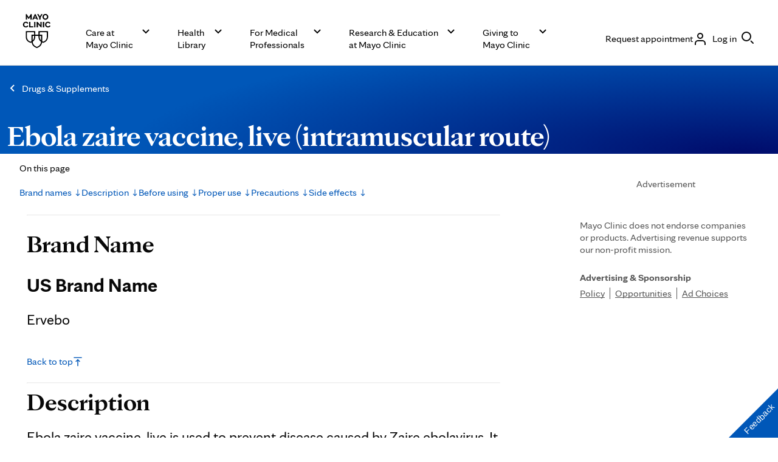

--- FILE ---
content_type: text/css
request_url: https://www.mayoclinic.org/mayofonts/Fonts/tajawal/mayo-clinic-fonts-arabic.css
body_size: 52
content:
@font-face{font-family:'Tajawal';src:url('https://www.mayoclinic.org/mayofonts/Fonts/tajawal/tajawal-extralight.woff2') format('woff2'), url('https://www.mayoclinic.org/mayofonts/Fonts/tajawal/tajawal-extralight.woff') format('woff');font-weight:200;font-style:normal;font-display:swap}@font-face{font-family:'Tajawal';src:url('https://www.mayoclinic.org/mayofonts/Fonts/tajawal/tajawal-light.woff2') format('woff2'), url('https://www.mayoclinic.org/mayofonts/Fonts/tajawal/tajawal-light.woff') format('woff');font-weight:300;font-style:normal;font-display:swap}@font-face{font-family:'Tajawal';src:url('https://www.mayoclinic.org/mayofonts/Fonts/tajawal/tajawal-regular.woff2') format('woff2'), url('https://www.mayoclinic.org/mayofonts/Fonts/tajawal/tajawal-regular.woff') format('woff');font-weight:400;font-style:normal;font-display:swap}@font-face{font-family:'Tajawal';src:url('https://www.mayoclinic.org/mayofonts/Fonts/tajawal/tajawal-medium.woff2') format('woff2'), url('https://www.mayoclinic.org/mayofonts/Fonts/tajawal/tajawal-medium.woff') format('woff');font-weight:500;font-style:normal;font-display:swap}@font-face{font-family:'Tajawal';src:url('https://www.mayoclinic.org/mayofonts/Fonts/tajawal/tajawal-bold.woff2') format('woff2'), url('https://www.mayoclinic.org/mayofonts/Fonts/tajawal/tajawal-bold.woff') format('woff');font-weight:700;font-style:normal;font-display:swap}@font-face{font-family:'Tajawal';src:url('https://www.mayoclinic.org/mayofonts/Fonts/tajawal/tajawal-extrabold.woff2') format('woff2'), url('https://www.mayoclinic.org/mayofonts/Fonts/tajawal/tajawal-extrabold.woff') format('woff');font-weight:800;font-style:normal;font-display:swap}@font-face{font-family:'Tajawal';src:url('https://www.mayoclinic.org/mayofonts/Fonts/tajawal/tajawal-black.woff2') format('woff2'), url('https://www.mayoclinic.org/mayofonts/Fonts/tajawal/tajawal-black.woff') format('woff');font-weight:900;font-style:normal;font-display:swap}


--- FILE ---
content_type: application/javascript; charset=UTF-8
request_url: https://www.mayoclinic.org/_next/static/chunks/9352.344d4427e58052dd.js
body_size: 3897
content:
"use strict";(self.webpackChunk_N_E=self.webpackChunk_N_E||[]).push([[9352,2066],{9352:function(e,t,i){i.r(t),i.d(t,{Advertisement:function(){return E},AdvertisementTargets:function(){return c},AdvertisementTypes:function(){return l},ContentMovementTypes:function(){return m},MobileAdvertisement:function(){return G},MobileAdvertisementTypes:function(){return s},advTypeToTarget:function(){return v}});var n,o,a,r,l,c,s,m,d=i(9731),p=i(2363),u=i.n(p),b=i(6458);(n=l||(l={})).top="ad-top",n.bottom="ad-bottom",n.bottomSticky="ad-bottom-sticky",n.inline="ad-inline",(o=c||(c={})).top="gpt-ad-mayoclinic.org-top",o.bottom="gpt-ad-mayoclinic.org-bottom",o.bottomSticky="gpt-ad-mayoclinic.org-bottom-sticky",o.inline="gpt-ad-mayoclinic.org-inline";let v={[l.top]:c.top,[l.bottom]:c.bottom,[l.bottomSticky]:c.bottomSticky,[l.inline]:c.inline},f=new String(".cmp-advertisement{display:-webkit-box;display:-webkit-flex;display:-moz-box;display:-ms-flexbox;display:flex;-webkit-box-align:center;-webkit-align-items:center;-moz-box-align:center;-ms-flex-align:center;align-items:center;-webkit-box-orient:vertical;-webkit-box-direction:normal;-webkit-flex-direction:column;-moz-box-orient:vertical;-moz-box-direction:normal;-ms-flex-direction:column;flex-direction:column}.cmp-advertisement__skip-content{display:-webkit-box;display:-webkit-flex;display:-moz-box;display:-ms-flexbox;display:flex;-webkit-box-pack:center;-webkit-justify-content:center;-moz-box-pack:center;-ms-flex-pack:center;justify-content:center;-webkit-margin-after:var(--mc-spacing-2x);margin-block-end:var(--mc-spacing-2x)}.cmp-advertisement__skip-content a.cmp-skip-to-main__link{color:var(--mc-color-action-primary-default);-webkit-border-radius:-webkit-calc(var(--mc-radius-x-small)/var(--mc-typography-font-size-root)*1*1rem);-moz-border-radius:-moz-calc(var(--mc-radius-x-small)/var(--mc-typography-font-size-root)*1*1rem);border-radius:-webkit-calc(var(--mc-radius-x-small)/var(--mc-typography-font-size-root)*1*1rem);border-radius:-moz-calc(var(--mc-radius-x-small)/var(--mc-typography-font-size-root)*1*1rem);border-radius:calc(var(--mc-radius-x-small)/var(--mc-typography-font-size-root)*1*1rem)}.cmp-advertisement__skip-content a.cmp-skip-to-main__link:focus{outline:var(--mc-focus-outline-width)var(--mc-focus-outline-style)var(--mc-color-focus-primary);outline-offset:var(--mc-focus-outline-offset)}.cmp-advertisement__skip-content a.cmp-skip-to-main__link:focus:not(:focus-visible){outline:none}.cmp-advertisement__skip-content a.cmp-skip-to-main__link:focus:not(:focus-visible)::before{outline:none}.cmp-advertisement__caption{color:var(--mc-color-text-caption);text-align:center}.cmp-advertisement__container{-webkit-margin-before:var(--mc-spacing-3x);margin-block-start:var(--mc-spacing-3x)}.cmp-advertisement__sticky{position:-webkit-sticky;position:sticky;top:10vh}");f.__hash="58adc6ff4c760332";var y=i(5041),h=i(5374),x=i.n(h),g=i(5140),k=i(9179),_=i(2632),w=i(79),j=i(9744),z=i(2066),S=i(8937);let N="https://www.mayoclinic.org/Styles/js/GBS/ads-resize-iframe.es6.js",A="cmp-advertisement";function C(e){let{appliedCssClassNames:t,adType:i,adMessage:n,adMessageHeadingType:o,skipTo:a,skipAdLabel:r}=e,s=[A,t].join(" "),m="https://www.mayoclinic.org/Styles/js/GBS/ads-resize-iframe.es6.js",p=i===l.top?c.top:c.bottom,{media:v}=(0,j.a)(),h=v===w.lL.large||v===w.lL.xlarge,{configureCcgStickyAds:C}=(0,_.Vb)();function E(){return i===l.bottom&&!!h&&!1!=C}i===l.inline&&function(e,t){let{configureCcgInlineAds:i}=(0,_.Vb)(),[n,o]=(0,b.useState)(!1);(0,b.useEffect)(()=>{if(!(e.adType===l.inline&&!t&&void 0!==i&&!1!==i)||n)return;let a=document.getElementsByClassName("cmp-separator cmp-dita-title__separator"),r=0;for(let t=0;t<a.length;t++)if(0!==t&&t%3==0){let i=a[t],n=document.createElement("div");n.classList.add("cmp-advertisement-inline");let o=c.inline+"-"+r;r++,n.innerHTML=S.renderToString((0,d.jsxs)(d.Fragment,{children:[(0,d.jsx)(u(),{id:f.__hash,children:f}),(0,d.jsxs)("div",{"data-nosnippet":!0,className:"cmp-inline-advertisement",children:[(0,d.jsx)(g.Title,{headingType:e.adMessageHeadingType,text:e.adMessage,className:"cmp-advertisement__caption ".concat(g.TitleSizeClassNames.captionXSmall)}),(0,d.jsx)("div",{id:o})]}),N&&(0,d.jsx)(x(),{src:N})]})),i.parentNode&&i.parentNode.insertBefore(n,i)}o(!0)},[i])}(e,h);let[T,B]=(0,b.useState)(void 0),[q,L]=(0,b.useState)(null),M=(0,b.useRef)(null);(0,b.useLayoutEffect)(()=>{function e(){if(!E())return;let e=document.getElementsByClassName("cmp-vertical-links")[0],t=document.getElementsByClassName("aem-container cmp-container--background-color-donations cmp-container--container-padding-12x cmp-container--column-padding-0x  aem-Grid aem-Grid--12 aem-Grid--default--12")[0];if(t&&e){let i=Math.floor(t.getBoundingClientRect().top-e.getBoundingClientRect().bottom-24);B(i),M.current&&(M.current.style.height=i+"px")}}return L(document.getElementById("gpt-ad-mayoclinic.org-top")),e(),window.addEventListener("resize",e),()=>{window.removeEventListener("resize",e)}},[C]),(0,b.useEffect)(()=>{if(!E())return;let e=document.getElementsByClassName("cmp-advertisement__wrapper cmp-advertisement__sticky-wrapper")[0],t=new ResizeObserver(()=>{void 0!==T&&q&&e&&(e.style.height=T-q.clientHeight+"px")});return q&&t.observe(q),()=>{q&&t.unobserve(q)}},[q]);let F=()=>a&&r?(0,d.jsx)(y.W,{appliedCssClassNames:"".concat(A,"__skip-content"),label:r,type:i===l.top?y.O.advertisementTop:y.O.advertisementBottom,skipTo:"#".concat(a)}):null;return i===l.inline?null:(0,d.jsxs)(d.Fragment,{children:[(0,d.jsx)(u(),{id:f.__hash,children:f}),(0,d.jsx)("div",{"data-testid":k.D.advertisement,className:"".concat(A,"__wrapper ").concat(E()?"".concat(A,"__sticky-wrapper"):""),children:(0,d.jsxs)(z.Aside,{className:s+"".concat(E()?"".concat(A,"__sticky"):""),"data-nosnippet":!0,children:[(0,d.jsx)(F,{}),n&&(0,d.jsx)(g.Title,{headingType:o,text:n,className:"cmp-advertisement__caption ".concat(g.TitleSizeClassNames.captionXSmall)}),(0,d.jsx)("div",{id:E()?c.bottomSticky:p,className:"cmp-advertisement__container"})]})}),m&&(0,d.jsx)(x(),{src:m})]})}function E(e){let t="cmp-advertisement",[i,n]=(0,b.useState)(!1);if((0,b.useEffect)(()=>{n(!0)},[]),!i){let i=v[e.adType];return i||(console.warn('[Advertisement] Unknown adType "'.concat(e.adType,'" provided. Falling back to AdvertisementTargets.top.')),i=c.top),(0,d.jsxs)("div",{className:t||"",children:[(0,d.jsx)(u(),{id:f.__hash,children:f}),(0,d.jsx)("div",{className:"".concat(t,"__loading")}),(0,d.jsx)("div",{id:i,className:"cmp-advertisement__container"})]})}return(0,d.jsx)(C,{...e})}let T=new String(".cmp-mobile-advertisement__sticky-container{position:fixed;bottom:0;left:0;width:100%;display:-webkit-box;display:-webkit-flex;display:-moz-box;display:-ms-flexbox;display:flex;-webkit-box-orient:vertical;-webkit-box-direction:normal;-webkit-flex-direction:column;-moz-box-orient:vertical;-moz-box-direction:normal;-ms-flex-direction:column;flex-direction:column;-webkit-box-pack:start;-webkit-justify-content:flex-start;-moz-box-pack:start;-ms-flex-pack:start;justify-content:flex-start;-webkit-box-align:stretch;-webkit-align-items:stretch;-moz-box-align:stretch;-ms-flex-align:stretch;align-items:stretch;-webkit-box-sizing:border-box;-moz-box-sizing:border-box;box-sizing:border-box;z-index:1000}@media(min-width:56.56em){.cmp-mobile-advertisement__sticky-container{display:none}}.cmp-mobile-advertisement__sticky-close{font-family:var(--mc-typography-font-family-sans);font-size:-webkit-calc(var(--mc-typography-font-size-3x)/var(--mc-typography-font-size-root)*1*1rem);font-size:-moz-calc(var(--mc-typography-font-size-3x)/var(--mc-typography-font-size-root)*1*1rem);font-size:calc(var(--mc-typography-font-size-3x)/var(--mc-typography-font-size-root)*1*1rem);line-height:-webkit-calc(var(--mc-typography-line-height-3x)*.85);line-height:-moz-calc(var(--mc-typography-line-height-3x)*.85);line-height:calc(var(--mc-typography-line-height-3x)*.85);font-weight:var(--mc-typography-font-weight-bold);display:-webkit-box;display:-webkit-flex;display:-moz-box;display:-ms-flexbox;display:flex;-webkit-align-self:flex-end;-ms-flex-item-align:end;align-self:flex-end;cursor:pointer;color:var(--mc-color-layer-primary-default);width:auto;background-color:var(--mc-color-layer-brand-2-pressed);padding:0px var(--mc-spacing-0-5x)}.cmp-mobile-advertisement__sticky-closeBtn{width:21px;height:19px;color:var(--mc-color-layer-primary-default)}.cmp-mobile-advertisement__sticky-content{font-family:var(--mc-typography-font-family-sans);font-size:-webkit-calc(var(--mc-typography-font-size-3x)/var(--mc-typography-font-size-root)*1*1rem);font-size:-moz-calc(var(--mc-typography-font-size-3x)/var(--mc-typography-font-size-root)*1*1rem);font-size:calc(var(--mc-typography-font-size-3x)/var(--mc-typography-font-size-root)*1*1rem);line-height:-webkit-calc(var(--mc-typography-line-height-3x)*.85);line-height:-moz-calc(var(--mc-typography-line-height-3x)*.85);line-height:calc(var(--mc-typography-line-height-3x)*.85);font-weight:var(--mc-typography-font-weight-bold);background-color:var(--mc-color-layer-brand-2-pressed);color:var(--mc-color-layer-primary-default);height:90px;text-align:center}");T.__hash="e7313ca9474e709b";var B=i(6562);(a=s||(s={})).top="ad-top",a.bottom="ad-bottom",a.topWrap="ad-top-inline-wrap",(r=m||(m={})).move="move",r.pullback="pull-back";var q=i(2938),L=i(6294),M=i(6043);let F=e=>{let{adHeading:t}=e,[i,n]=(0,b.useState)(!0),o=()=>{n(!1)};return i?(0,d.jsxs)("div",{className:"cmp-mobile-advertisement__sticky-container",children:[(0,d.jsxs)("div",{className:"cmp-mobile-advertisement__sticky-close",children:[(0,d.jsx)("span",{children:"Close"}),(0,d.jsx)(q.Button,{className:"cmp-mobile-advertisement__sticky-closeBtn",onClick:o,children:(0,d.jsx)(L.T,{size:M.Jh.medium,focusable:!1,ariaHidden:!0})})]}),(0,d.jsxs)("div",{className:"cmp-mobile-advertisement__sticky-content",children:[t,(0,d.jsx)("div",{id:c.bottomSticky})]})]}):null};var W=i(730);function H(e){let{adType:t,adMessage:i,targetElement:n="",appliedCssClassNames:o}=e,a=b.createRef(),{media:r}=(0,j.a)(),p=["cmp-mobile-advertisement",o].join(" "),v=r===w.lL.xsmall||r===w.lL.small,f=r===w.lL.medium,h=t===s.top||t===s.topWrap?c.top:c.bottom,x="mobile"===e.adPlacement&&t===l.bottomSticky,[g,k]=b.useState(!1),_=e=>{var i,n,o,r,l;let c=h.replace(/(:|\.|\[|\]|,|=)/g,"\\$1"),d=document.querySelector("#".concat(c));if(!d)return;let p=d.closest(".".concat(A));if(e===m.move){if(!document.querySelector("#".concat(t,"-placeholder"))){let e=document.createElement("div");e.setAttribute("id","".concat(t,"-placeholder")),null==p||null===(i=p.parentNode)||void 0===i||i.insertBefore(e,p)}t===s.topWrap?p&&(null===(n=null==document?void 0:document.querySelector("#advertisement-body-placeholder-wrap"))||void 0===n||n.appendChild(p)):p&&(null===(o=a.current)||void 0===o||o.appendChild(p))}else if(e===m.pullback){let e=d.closest(".".concat(A)),i=document.querySelector("#".concat(t,"-placeholder"));i&&e&&p&&(null===(r=i.parentNode)||void 0===r||r.insertBefore(e,i),null===(l=i.parentNode)||void 0===l||l.removeChild(i))}},z=e=>{var i,o,r,l,c,d;if(0!==n.length){if(e===m.move){let e=document.querySelector("#".concat(n));if(!document.querySelector("#".concat(n,"-placeholder"))){let t=document.createElement("div");t.setAttribute("id","".concat(n,"-placeholder")),null==e||null===(i=e.parentNode)||void 0===i||i.insertBefore(t,e)}if(t===s.topWrap){e&&(null===(o=null==document?void 0:document.querySelector("#advertisement-body-placeholder-wrap"))||void 0===o||o.appendChild(e));let t=document.createElement("hr");t.classList.add("cmp-separator__horizontal-rule");let i=document.querySelectorAll(".cmp-mobile-advertisement__separator");for(let e=0;e<i.length;e++)i[e].querySelector("hr")||i[e].appendChild(t.cloneNode(!0));let n=document.querySelector("#cmp-mobile-advertisement__wrapped-content-container");null==n||n.setAttribute("style","padding: 20px 0 32px 0;");let a=document.querySelector("#advertisement-body-placeholder-wrap");null==a||a.setAttribute("style","padding: 16px 0 24px;")}else e&&(null===(r=a.current)||void 0===r||r.appendChild(e))}else if(e===m.pullback){let e;e=t!==s.topWrap?null===(l=a.current)||void 0===l?void 0:l.querySelector("#".concat(n)):null==document?void 0:document.querySelector("#".concat(n));let i=document.querySelector("#".concat(n,"-placeholder"));if(e&&i&&(null===(c=i.parentNode)||void 0===c||c.insertBefore(e,i),null===(d=i.parentNode)||void 0===d||d.removeChild(i)),t===s.topWrap){let e=document.querySelectorAll(".cmp-mobile-advertisement__separator hr");e.forEach(e=>e.remove());let t=document.querySelector("#cmp-mobile-advertisement__wrapped-content-container");null==t||t.setAttribute("style","padding: 0;");let i=document.querySelector("#advertisement-body-placeholder-wrap");null==i||i.setAttribute("style","padding: 0;")}}}},N=(e,t,i)=>{if(!t)return;if(t.hasAttribute("data-mobile-skip-link")||t.setAttribute("data-mobile-skip-link",e),!t.hasAttribute("data-desktop-skip-link")){var n;t.setAttribute("data-desktop-skip-link",(null===(n=t.getAttribute("href"))||void 0===n?void 0:n.replace(/^#/g,""))||"")}let o=t.getAttribute("data-mobile-skip-link")||"";t.setAttribute("href","#".concat(o));let a=document.getElementById(o),r=i;for(;!a&&r;){if(r.textContent){r.setAttribute("id",o),r.setAttribute("tabindex","-1");break}if((null==(r=r.nextElementSibling||r.parentElement)?void 0:r.parentNode)===null||(null==r?void 0:r.parentNode)===document.body)break}},C=e=>{if(!(null==e?void 0:e.hasAttribute("data-desktop-skip-link"))){var t;let i=(null===(t=null==e?void 0:e.getAttribute("href"))||void 0===t?void 0:t.replace(/^#/g,""))||"";null==e||e.setAttribute("data-desktop-skip-link",i)}null==e||e.setAttribute("href","#".concat(null==e?void 0:e.getAttribute("data-desktop-skip-link"))||0)},E=e=>{let i=h.replace(/(:|\.|\[|\]|,|=)/g,"\\$1"),n=document.querySelector("#".concat(i));if(!n)return;let o=t===l.top?y.O.advertisementTop:y.O.advertisementBottom,r=document.getElementById("cmp-skip-to-main__link-".concat(o));if(r){if(e===m.move){let e="mobile-skip-link-".concat((Date.now()*Math.random()).toFixed());N(e,r,a.current)}else e===m.pullback&&C(r)}},q=()=>{let e=document.querySelector(".cmp-column-control__content-column");if(null==e)return;let t=Array.from(e.querySelectorAll("p, ul")),i=0,n=null;for(let e of t){let t=e.textContent||"",o=t.length;if(i+o>=275&&!g){n=e;let t=document.createElement("div");t.innerHTML=S.renderToString((0,d.jsxs)(d.Fragment,{children:[(0,d.jsx)(u(),{id:T.__hash,children:T}),(0,d.jsxs)("div",{id:"cmp-mobile-advertisement__wrapped-content-container",className:"jsx-".concat(T.__hash),children:[(0,d.jsx)(W.Z,{className:"cmp-mobile-advertisement__separator"}),(0,d.jsx)("div",{id:"advertisement-body-placeholder-wrap",className:"jsx-".concat(T.__hash)+" "+(p||"")}),(0,d.jsx)(W.Z,{className:"cmp-mobile-advertisement__separator"})]})]})),n.after(t),k(!0);break}i+=o}};return(b.useLayoutEffect(()=>{t!==s.topWrap||g||q()}),b.useEffect(()=>{(0,B.j)()&&(v||f?(_(m.move),z(m.move),E(m.move)):(_(m.pullback),z(m.pullback),E(m.pullback)))},[r]),t===s.topWrap)?null:(0,d.jsxs)(d.Fragment,{children:[(0,d.jsx)(u(),{id:T.__hash,children:T}),(0,d.jsx)("div",{ref:a,className:p||"",children:x&&(0,d.jsx)(F,{adHeading:i})})]})}function G(e){let t="cmp-advertisement",[i,n]=(0,b.useState)(!1);return((0,b.useEffect)(()=>{n(!0)},[]),i)?(0,d.jsx)(H,{...e}):(0,d.jsxs)("div",{className:t||"",children:[(0,d.jsx)(u(),{id:T.__hash,children:T}),(0,d.jsx)("div",{className:"".concat(t,"__loading")})]})}},2066:function(e,t,i){i.r(t),i.d(t,{Aside:function(){return c},AsideFromModel:function(){return m}});var n=i(9731),o=i(2363),a=i.n(o);let r=new String("");r.__hash="b3e1b6a7c9b96113";var l=i(9179);function c(e){let{children:t,id:i,className:o,ariaLabel:c,ariaLabelledBy:s}=e,m={...c&&{"aria-label":c},...s&&{"aria-labelledby":s}};return(0,n.jsxs)(n.Fragment,{children:[(0,n.jsx)(a(),{id:r.__hash,children:r}),(0,n.jsx)("aside",{id:i,...m,"data-testid":l.D.aside,className:m&&null!=m.className&&m.className||o||"",children:t})]})}var s=i(7885);function m(e){let{ariaLabelValue:t,...i}=e;return(0,n.jsx)(c,{ariaLabel:t,children:(0,n.jsx)(s.ContainerFromChildren,{...i,className:"cmp-aside-container"})})}},9744:function(e,t,i){i.d(t,{a:function(){return a}});var n=i(6458),o=i(79);function a(){let e=(0,o.Lw)(),[t,i]=n.useState(e.match()),a=e=>{i(e)};return n.useEffect(()=>{e.removeListener();let t=(0,o.Lw)({onMediaChange:a});return()=>{t.removeListener()}},[]),{media:t}}}}]);

--- FILE ---
content_type: application/javascript
request_url: https://www.mayoclinic.org/IlqKWI1bHew4ebJwOA/1N7DGpV0twk6Lz/YmoAVGE0AQ/D1o/0MhIPSgcC
body_size: 175543
content:
(function(){if(typeof Array.prototype.entries!=='function'){Object.defineProperty(Array.prototype,'entries',{value:function(){var index=0;const array=this;return {next:function(){if(index<array.length){return {value:[index,array[index++]],done:false};}else{return {done:true};}},[Symbol.iterator]:function(){return this;}};},writable:true,configurable:true});}}());(function(){xE();AsG();EWG();var Ng=function(v5){if(v5===undefined||v5==null){return 0;}var xq=v5["toLowerCase"]()["replace"](/[^a-z]+/gi,'');return xq["length"];};var qA=function(){hq=["(30","0D]5!=4\t>4","PZ","B[0:","/<^W85* #\"E\t\\3<","\'4E]2","f8B\b","2it-%c\x3fED\rlv,u^ycD\rl\r<%/5Ss$<1=L","=36>","*%=T\r\\","]o","9*>","\x07\n$8$\x3f_\\","u","\rD\x3f)10\x07","# 4!$4U","{ ;\b&\bf"," 6\x07%2^\x00","\t\'!\n\b88G\t\x40\t;>3\r:!T\b","2+&-\v\tg8_\n]","4\t/\x3fE\"]2+","\t$6E","\t$B];\v\"6\x07\v7E\t\x40;>\'%\x3fr\r^:","*=%<8>E^31(","%",">4IS$+1","0j\"E\rF3#5*L=8E]#:p\'\t)9\x40v(9*\t\x00&(","\r.\"",")5R3S2!4\x07\r9\x3fW\r`>6\'2 \'2W\x00m7=&\x07\x00","\r)%XW\"5)\r>","$+;88_\vf7)","\';\x3f0\t","b\tF","\x07.\x00","B\\5\x07$!\r>>C","]U\x3f  ","\f+Y]\":<!>\r&"," 4\t0H\x3fW%=9+","AzcahE]f|\x00","\"T\x403:","C\\\"\'=!","+\x3fE_",">A\t\\","f\x3f^\b","%5T\x00"," !\n%#\\\r\\5+","W\"$0($E\t","8>^","","&^b"," \r#2T]\"\'\x3f*","\"F","3&TV$\'&!392CB\"61>8^","","{",".>n\t\\","\'\x00\t):x\x40\'7*\t\x009","b\t\x40 \'3!\x3f8:T","!>/\r:#TA"," \'RwLm8W]$;\x40","/>*\x07j2P\x00^v/p\'\r9\"\rAv/p\")%X\\","r","nw \'if1","\t>PW&/47",";+$%#\t3","mB2p","\n[$+","\x40#+","\v$\x3fTF","\x3f^P$+","%&","+]9)<!H8+=ZLb:;7-L8U\t]v5*\f\t84C","9\"%","\vW\"\v(0\r98^","1+$80V\tg&*10\r","F3\"","(;TF","m%*6\t/","%$B\t_985","\r4_\t\x407:\x3f6H9qP\x00\x403/4=H\x3f\x3f_\\1","\x00S%:*\f\t2W","\"E[8)","7=#-","1\r-4","=5*8PS","\b<2","95&E9%^",";!*2#3X\x00[\"73,\t-4","\x40zb|hD\x40f","$,\r","\t\\7,<!\f<&$V\\","Q:!#!",":)4\r","\v\r&=T\ba3\"5*\'","4\t\v/3]\x40","7\r=\x3f","-\x40$/)","=9#\r&\"","/\r&","2+<!\r>4","H","}\\","\x40<8SV","YF&tk","7\r<8R\te9<;!",")","\f9#!>","\"RW3 ",".,","\x07\n","64>\r&E","B$!3!\v$EB9=$\r",";!>0\x00#,XF>","<4_\b]$|","5*3\t\b%\x00AS% 6%_Z:7R6~;-6(7-8#P","\b-/","\"E[8)9\"",",8CF","+:n","\b+%P","\rF\x3f85d+\x00#4_","\t;$XW2","\x07","\v+\n/2ELu3 56\t%#l","x","Q9!;-\r)$0S\x00W2","V\tF\'=!$4~\nT%+$","\vS;#1","F[5&","\">_\t","Y\t\x3f:56\t%#\b]3=p*\x07j!CD\x3f*5d\tLm",")50-\x00/<TF%\f)\n\t/","\v&=TF+1 \t9\"bU8/<7","z*=~",".0H","8(}Q","%.$]\t","\'\t)4]\rP:+","&C\t","4-+%Rw.-54%\x3f","W\x40;#1\n#%","S \'7%8","*%)","B7<#!.\x00%0E","3+&4E\t","4!)4|\t_9<)","\r8:","/\x3fU","#T^7-5","<Pf9;3,8#\x3fE","%+r\\8+30$","(W0/%(L\b#^A3<p\f\r\x00:4C","\x3f\"0C\tb9\'>0H.8>FW$n\x00(\vg8_","<\x3f1\b","%\\ /<-\fL+%E\t_&:p0\x07L.4B\x40#-$1\tj\x3f^\x3f:56\t&4\\%:1*\v\td[x9<4!L>>Wv\'$!\r(=T\x408!>i\t80HL]4$5\'j<DFv&12\rL+qj\x3fK;,\x3f(F>4C\rF9<\rlAL\'4E]2`","7D\x00^**>HW","DP3<","\v\x00#2Z","+$\"EG5:\x3f6","[","\t+5H\x3fF7:5","8%\t.^Y3<","TQ9*5","24](W&:8","WS;+#",",9+\t>#Xs\x07>\"-9E","+5U",",\' \x07\x07\b/","\\$+1 >0E\tQ>/>#\r","Q>/\"\x07\x07\b/","+D\x00^\x00+\"7$","7:",".4SU","\v+#rV3$","D7\"","#0\t\x3f\"","$0\\\t","\v#\'T4}4$5\'","\nmo","w^35%\f\t8","k7\'~n\bS\"/","{#","C","U\t^\"/\n","T\x409<","\x07","B\tF $!+=","\"/7\n\t/","\'-","3\v","2>W","84\\D3\r%6\t$%b\x40\x3f>$\'~!","-","\x3f >!;#5E","/=&\t$%\x00[1&$i\t$\"^","10H/&y\r\\2\"56FP)>\\G\"+4zH7+\"\rB&\")","<*","sT0+\"","P(!UR","\"/2","\r$","}\\8 ","<)p>w",").6TLb\bp\t=4C"," /<1\r#,","\x07i3d","0\x07&","","2D\x403 $\v#!E","\x07\n ","B5","\rw","\\H\"16","6+)+2Y","14:/#B]8","<57\x07\x00<4U#B\"\'\x3f*","0,","\x40f}","\'\x07,8C","$2]V3=","W;!&!)\x00&G\t\\\"97\t$4C","!^","\t>PF3<)","#\x3f&\x00/","<PQ>5 \r","E$:","B\t\\2\f5%\v$","","XW$/$+","%5T8K&+","p\b]4+p\v%3P","G%+\"*\t/"," \r#2T<[.+<\t#>",")$B","\"E\rF3","E3W8","\"!%\x3fB\tf36$","= =/#n\rV2\'$-\x07+=nA\t\"\x3f%\f\t.","\tt3\r.#XW$#=)TG\"!\"","0/9(\r\b\v!C-B/3/\x07\n,","\r:!TV&9(\f","S\":1\'\x00)<4_","E3,7(","U\tT7;<0","[8>%0<:4",":\x3f1\v/\x3fU","( \'","[%\'2->(RS8)5","z(3~","9%","\'<(\r\v+=S\"-8d\t>4\\F","!+2/<8BP\x3f\"90\"0_\vW","Y\r^","8B8[;+\x3f1]\v2ED3","2]\tS$\x07>0\r<0]","n\x00S%:\x07%8^T\x3f<=","/$!","y8\x076\t/]\t_3 $","36\r\r>4c\tA3:-+=e_3!%0","7\r.TA7)5","$5T}0","\x3fG\r^\x3f*,\t+2E\t\x40<\"+","\v\x00/0_B\"\x3f&\t\x00%PW","9 =!+6T","&a\x00","\"/\"#\r","\rV&","\b/","w ~","\x00\t+","\x3fW\rA","V7:1i\n+:\x00]7*}0/","L[%n>+L#%TS4\"5","F\tP=\'$\r:>C\r\x40/$+\r-4","\',\r\t&","\x000G\r> (\rj]U{\'>","4#7","t","9q_Fv/p2\t\x00#5\t\\##p2\t\x00\x3f4Tv:)4\rL4C[%=9+\"+<T","!D^\x3f=8","\x00\r84U-\x40$/)\n,4C",":\"=->#X\tA","q","E3,\b:\t$5TW$","781-$/8VF","\vW\"\v<!\t$%s{2","n\b\x40\x3f8567\t<0]S\"+","\v\r&=aS8:\x3f)",",","1(","=8_\b]!3+\t#C\x40","^G;+>0","a-u\b=>","\n\x07#7XS\"\'\x3f*","\n52/^[9 2\r>","w\"|\x00","\x00\r85F\r\x403\r\x3f*\v8#TQ/","^7,5("];};var QO=function(c9,gm){return c9 in gm;};var Qm=function MD(DW,Yg){'use strict';var E9=MD;switch(DW){case MR:{Z7.push(Tn);var hr=A1[dA(typeof kT()[Sr(Q7)],qq('',[][[]]))?kT()[Sr(cU)](Xx,Pm(cU),cU,Un):kT()[Sr(Eg)].call(null,jm,Dq,Dq,b9)][MW()[j5(VO)].call(null,Cm,Bp,Mg)]?A1[kT()[Sr(Eg)](jm,f5,nO,b9)][MW()[j5(IW)](Q9,Bq,hW)](A1[kT()[Sr(Eg)].call(null,jm,TS,NN,b9)][MW()[j5(VO)].apply(null,[Cm,MP,Mg])](A1[HV()[mV(Mz)](ZN,NO)]))[Sl()[Dt(cU)].apply(null,[dn,GB,hN,KN])](dA(typeof MW()[j5(Sh)],'undefined')?MW()[j5(TJ)].apply(null,[MQ,v3,H2]):MW()[j5(tJ)](rk,MN,z0)):kT()[Sr(ST)].call(null,cU,bO,qm,lD);var rQ;return Z7.pop(),rQ=hr,rQ;}break;case Sx:{Z7.push(gV);var Ek=MW()[j5(RN)](PT,Pm(wk),Pk);if(A1[dA(typeof HV()[mV(kh)],qq([],[][[]]))?HV()[mV(hN)].apply(null,[KB,jv]):HV()[mV(Mz)].call(null,ZN,rD)]&&A1[LQ(typeof HV()[mV(Qz)],'undefined')?HV()[mV(Mz)].apply(null,[ZN,rD]):HV()[mV(hN)](OY,UB)][MW()[j5(PP)](rU,PN,Ck)]&&A1[LQ(typeof HV()[mV(F0)],qq([],[][[]]))?HV()[mV(Mz)](ZN,rD):HV()[mV(hN)](Gk,Jl)][MW()[j5(PP)].apply(null,[rU,RX,Ck])][kT()[Sr(WN)](st,Fv,st,hh)]){var nv=A1[HV()[mV(Mz)].call(null,ZN,rD)][MW()[j5(PP)].apply(null,[rU,vv,Ck])][LQ(typeof kT()[Sr(Bp)],qq('',[][[]]))?kT()[Sr(WN)](st,wk,RX,hh):kT()[Sr(cU)](wl,xZ,nZ,HN)];try{var CN=Z7.length;var nX=Pm({});var xB=A1[HV()[mV(LJ)](GJ,zg)][MW()[j5(AP)].apply(null,[Mn,RV,Nv])](ml(A1[HV()[mV(LJ)](GJ,zg)][LQ(typeof MW()[j5(tt)],'undefined')?MW()[j5(hz)].apply(null,[HU,TY,B3]):MW()[j5(TJ)](R0,Pm(Pm(wk)),hP)](),L0))[fk()[OB(qZ)](FB,hB,fY,nO,f5,wF)]();A1[HV()[mV(Mz)](ZN,rD)][MW()[j5(PP)](rU,At,Ck)][dA(typeof kT()[Sr(tQ)],qq([],[][[]]))?kT()[Sr(cU)](Uv,xX,gl,LJ):kT()[Sr(WN)](st,Pm(Pm(wk)),Y0,hh)]=xB;var WV=dA(A1[HV()[mV(Mz)].call(null,ZN,rD)][MW()[j5(PP)].apply(null,[rU,cU,Ck])][kT()[Sr(WN)].apply(null,[st,Pm({}),HB,hh])],xB);var k0=WV?HV()[mV(RX)].apply(null,[Kh,mq]):HV()[mV(ST)](c0,Sp);A1[HV()[mV(Mz)](ZN,rD)][MW()[j5(PP)](rU,Pm(Pm(cU)),Ck)][kT()[Sr(WN)](st,nJ,Pm(Pm([])),hh)]=nv;var V0;return Z7.pop(),V0=k0,V0;}catch(dN){Z7.splice(ql(CN,cU),Infinity,gV);if(LQ(A1[LQ(typeof HV()[mV(O3)],qq([],[][[]]))?HV()[mV(Mz)](ZN,rD):HV()[mV(hN)].apply(null,[zt,Ml])][MW()[j5(PP)].apply(null,[rU,mX,Ck])][LQ(typeof kT()[Sr(jV)],qq('',[][[]]))?kT()[Sr(WN)](st,CX,Wh,hh):kT()[Sr(cU)].apply(null,[VO,JZ,jJ,OV])],nv)){A1[HV()[mV(Mz)].call(null,ZN,rD)][MW()[j5(PP)](rU,tQ,Ck)][LQ(typeof kT()[Sr(wB)],qq('',[][[]]))?kT()[Sr(WN)](st,R2,LJ,hh):kT()[Sr(cU)].call(null,Q9,xZ,nJ,kY)]=nv;}var Z0;return Z7.pop(),Z0=Ek,Z0;}}else{var P2;return Z7.pop(),P2=Ek,P2;}Z7.pop();}break;case UR:{Z7.push(tV);var sv;return sv=Pm(QO(kT()[Sr(Bp)](tJ,Pm(wk),Dq,h9),A1[kT()[Sr(qZ)](qm,ZZ,Kh,Q2)][kT()[Sr(ZP)](PN,GX,cX,dO)][HV()[mV(m2)].call(null,tQ,QW)][HV()[mV(hQ)].apply(null,[FX,ZS])])||QO(kT()[Sr(Bp)](tJ,f5,Ck,h9),A1[LQ(typeof kT()[Sr(xz)],'undefined')?kT()[Sr(qZ)].apply(null,[qm,kh,jV,Q2]):kT()[Sr(cU)].apply(null,[zz,Mz,Pm(Pm(wk)),Hz])][kT()[Sr(ZP)].call(null,PN,Dq,W2,dO)][dA(typeof HV()[mV(MP)],qq([],[][[]]))?HV()[mV(hN)](pt,Ul):HV()[mV(m2)].apply(null,[tQ,QW])][dA(typeof HV()[mV(VN)],'undefined')?HV()[mV(hN)](LN,wU):HV()[mV(Rl)](VN,bj)])),Z7.pop(),sv;}break;case LG:{Z7.push(fl);var dX=MW()[j5(RN)].call(null,x5,Pm(wk),Pk);try{var nV=Z7.length;var Kz=Pm(YG);dX=A1[HV()[mV(VO)](xN,WO)][kT()[Sr(Bp)](tJ,MN,pz,Kp)][MW()[j5(MN)](Vv,tQ,hz)](dA(typeof MW()[j5(xX)],qq([],[][[]]))?MW()[j5(TJ)](zY,bO,Tt):MW()[j5(kV)].apply(null,[f2,OV,Eg]))?HV()[mV(RX)].call(null,Kh,BO):HV()[mV(ST)].call(null,c0,P9);}catch(s3){Z7.splice(ql(nV,cU),Infinity,fl);dX=SB()[SQ(wk)](DZ,cU,Pm(Pm(cU)),dY,LV,fX);}var Qh;return Z7.pop(),Qh=dX,Qh;}break;case XI:{var xJ=Yg[BE];Z7.push(BJ);var W3=MW()[j5(RN)].apply(null,[T6,Pm(Pm({})),Pk]);var dZ=MW()[j5(RN)](T6,Kh,Pk);var wz=new (A1[dA(typeof MW()[j5(Qz)],qq('',[][[]]))?MW()[j5(TJ)].call(null,MJ,xX,Fz):MW()[j5(VN)](rJ,Pm([]),Yz)])(new (A1[MW()[j5(VN)].apply(null,[rJ,jV,Yz])])(Nl()[gN(vz)](IQ,At,fv,HB)));try{var qN=Z7.length;var St=Pm(Pm(BE));if(Pm(Pm(A1[kT()[Sr(qZ)](qm,qm,TS,Xh)][kT()[Sr(Eg)](jm,DZ,zB,BN)]))&&Pm(Pm(A1[kT()[Sr(qZ)].call(null,qm,v3,st,Xh)][kT()[Sr(Eg)].call(null,jm,PP,Qz,BN)][Sl()[Dt(Dq)](lS,cY,MN,TJ)]))){var Wt=A1[kT()[Sr(Eg)].call(null,jm,Pm(Pm([])),cX,BN)][Sl()[Dt(Dq)].call(null,lS,cY,MN,SP)](A1[LQ(typeof HV()[mV(ST)],qq([],[][[]]))?HV()[mV(vB)].apply(null,[B3,Tl]):HV()[mV(hN)](kP,KQ)][kT()[Sr(Bp)].apply(null,[tJ,Pm(Pm(wk)),cz,bm])],MW()[j5(Yh)](lp,XV,Kh));if(Wt){W3=wz[SB()[SQ(Jv)](RX,hN,LJ,th,hY,SP)](Wt[MW()[j5(Dq)](vZ,Pm(Pm(wk)),jJ)][fk()[OB(qZ)].apply(null,[vh,hB,FB,jV,f5,hY])]());}}dZ=LQ(A1[kT()[Sr(qZ)].apply(null,[qm,Pm([]),FB,Xh])],xJ);}catch(AV){Z7.splice(ql(qN,cU),Infinity,BJ);W3=MW()[j5(bB)].apply(null,[gJ,kt,JJ]);dZ=dA(typeof MW()[j5(HY)],'undefined')?MW()[j5(TJ)].call(null,FZ,TY,p3):MW()[j5(bB)](gJ,CX,JJ);}var FY=qq(W3,WX(dZ,cU))[fk()[OB(qZ)].call(null,FB,hB,K2,Xl,f5,hY)]();var C0;return Z7.pop(),C0=FY,C0;}break;case KR:{Z7.push(KN);var DJ=MW()[j5(RN)](mN,RX,Pk);try{var VJ=Z7.length;var nl=Pm([]);DJ=LQ(typeof A1[HV()[mV(CJ)](Bv,jk)],HV()[mV(JU)](JU,EY))?HV()[mV(RX)](Kh,nz):dA(typeof HV()[mV(jJ)],qq([],[][[]]))?HV()[mV(hN)](rX,F2):HV()[mV(ST)].apply(null,[c0,Hz]);}catch(Hk){Z7.splice(ql(VJ,cU),Infinity,KN);DJ=SB()[SQ(wk)].apply(null,[Eg,cU,NN,dY,IY,WZ]);}var l0;return Z7.pop(),l0=DJ,l0;}break;case kd:{Z7.push(g3);try{var CQ=Z7.length;var Rh=Pm(YG);var bk=wk;var Yk=A1[kT()[Sr(Eg)](jm,GJ,jV,QQ)][Sl()[Dt(Dq)].apply(null,[lS,k3,MN,Ll])](A1[dA(typeof MW()[j5(vv)],'undefined')?MW()[j5(TJ)].apply(null,[QJ,Pm(cU),cz]):MW()[j5(J3)](N9,MN,UJ)][kT()[Sr(Bp)](tJ,f5,RV,vq)],MW()[j5(Bt)](sl,jJ,At));if(Yk){bk++;Pm(Pm(Yk[MW()[j5(Dq)](mA,qm,jJ)]))&&Rt(Yk[MW()[j5(Dq)](mA,Y0,jJ)][LQ(typeof fk()[OB(JZ)],'undefined')?fk()[OB(qZ)](RX,hB,W2,sB,f5,JV):fk()[OB(JZ)](f5,Qt,cU,TY,wJ,EB)]()[HV()[mV(xz)](Sv,Mn)](MW()[j5(qQ)](Ip,cX,AB)),SZ(AX[GJ]))&&bk++;}var Oz=bk[fk()[OB(qZ)].call(null,AP,hB,HY,Qz,f5,JV)]();var ht;return Z7.pop(),ht=Oz,ht;}catch(sQ){Z7.splice(ql(CQ,cU),Infinity,g3);var Th;return Th=dA(typeof MW()[j5(HB)],qq([],[][[]]))?MW()[j5(TJ)](R3,Pm({}),Nk):MW()[j5(RN)](rc,Bp,Pk),Z7.pop(),Th;}Z7.pop();}break;case J:{Z7.push(kV);var CB=QO(LQ(typeof MW()[j5(KJ)],qq('',[][[]]))?MW()[j5(KJ)](FX,hz,wU):MW()[j5(TJ)].call(null,zt,JZ,Hh),A1[kT()[Sr(qZ)](qm,HB,Ll,Xt)])||Rt(A1[HV()[mV(Mz)].apply(null,[ZN,vr])][HV()[mV(tt)](hQ,w2)],wk)||Rt(A1[HV()[mV(Mz)].apply(null,[ZN,vr])][kT()[Sr(m2)](JJ,PP,xZ,rJ)],wk);var Tv=A1[dA(typeof kT()[Sr(Ih)],qq('',[][[]]))?kT()[Sr(cU)].call(null,nB,xX,NN,Hv):kT()[Sr(qZ)](qm,R2,nO,Xt)][HV()[mV(qk)].apply(null,[g2,AT])](dA(typeof MW()[j5(Q3)],qq([],[][[]]))?MW()[j5(TJ)](CP,dl,X3):MW()[j5(OX)].call(null,q0,Pm(wk),fN))[MW()[j5(S3)].call(null,qY,qZ,SP)];var EX=A1[kT()[Sr(qZ)].call(null,qm,XV,nZ,Xt)][HV()[mV(qk)](g2,AT)](Sl()[Dt(vz)](f7,kP,Dq,wk))[dA(typeof MW()[j5(VO)],qq('',[][[]]))?MW()[j5(TJ)].call(null,WQ,OV,Z2):MW()[j5(S3)].call(null,qY,TS,SP)];var mz=A1[kT()[Sr(qZ)](qm,jV,Pm(wk),Xt)][HV()[mV(qk)].apply(null,[g2,AT])](MW()[j5(Ev)].apply(null,[bV,JZ,IB]))[MW()[j5(S3)].call(null,qY,Pm(Pm({})),SP)];var MV;return MV=(LQ(typeof kT()[Sr(Q3)],'undefined')?kT()[Sr(ST)](cU,W2,HY,W0):kT()[Sr(cU)](E0,st,nJ,CZ))[Sl()[Dt(Bp)].call(null,l7,gZ,RX,SP)](CB?HV()[mV(RX)](Kh,n3):HV()[mV(ST)](c0,kq),MW()[j5(tJ)].apply(null,[cB,ZZ,z0]))[Sl()[Dt(Bp)].apply(null,[l7,gZ,RX,Jv])](Tv?HV()[mV(RX)].apply(null,[Kh,n3]):HV()[mV(ST)].apply(null,[c0,kq]),MW()[j5(tJ)].call(null,cB,Fv,z0))[Sl()[Dt(Bp)](l7,gZ,RX,Dq)](EX?dA(typeof HV()[mV(Bq)],'undefined')?HV()[mV(hN)].call(null,HN,gt):HV()[mV(RX)](Kh,n3):HV()[mV(ST)].call(null,c0,kq),MW()[j5(tJ)](cB,nZ,z0))[LQ(typeof Sl()[Dt(TY)],qq([],[][[]]))?Sl()[Dt(Bp)].apply(null,[l7,gZ,RX,EJ]):Sl()[Dt(Eg)](x2,qk,Ql,RV)](mz?dA(typeof HV()[mV(nJ)],qq([],[][[]]))?HV()[mV(hN)](bh,wJ):HV()[mV(RX)](Kh,n3):HV()[mV(ST)](c0,kq)),Z7.pop(),MV;}break;case H1:{var gz=Yg[BE];Z7.push(Yl);var BB;return BB=A1[kT()[Sr(Eg)](jm,At,NN,g2)][dA(typeof Sl()[Dt(JU)],qq([],[][[]]))?Sl()[Dt(Eg)](Yh,U2,wJ,X3):Sl()[Dt(Dq)](lS,CJ,MN,MZ)](A1[HV()[mV(Mz)](ZN,cZ)][LQ(typeof kT()[Sr(SX)],'undefined')?kT()[Sr(CX)](SY,DZ,nJ,I3):kT()[Sr(cU)](MB,Jv,Pm(Pm(cU)),wY)],gz),Z7.pop(),BB;}break;case sK:{Z7.push(dP);var Ph=MW()[j5(zY)](tv,gl,mv);var Zk=Pm([]);try{var tl=Z7.length;var ZU=Pm(Pm(BE));var n2=wk;try{var Tk=A1[MW()[j5(A0)](mt,Pm(cU),NN)][LQ(typeof kT()[Sr(Jv)],qq('',[][[]]))?kT()[Sr(Bp)].call(null,tJ,zB,fY,Nr):kT()[Sr(cU)](Pv,Dq,ST,mB)][fk()[OB(qZ)](Pm(wk),hB,fX,nJ,f5,mk)];A1[dA(typeof kT()[Sr(dY)],qq([],[][[]]))?kT()[Sr(cU)].call(null,WJ,cz,TS,FQ):kT()[Sr(Eg)].apply(null,[jm,Bq,Bq,XJ])][MW()[j5(X3)].apply(null,[Xg,Oh,mJ])](Tk)[fk()[OB(qZ)](At,hB,Qz,JZ,f5,mk)]();}catch(GY){Z7.splice(ql(tl,cU),Infinity,dP);if(GY[dA(typeof MW()[j5(GV)],qq('',[][[]]))?MW()[j5(TJ)].apply(null,[rV,Pm(Pm(cU)),Xz]):MW()[j5(BY)](QB,JZ,N3)]&&dA(typeof GY[MW()[j5(BY)](QB,cz,N3)],dA(typeof HV()[mV(BY)],qq('',[][[]]))?HV()[mV(hN)].apply(null,[Hl,bJ]):HV()[mV(vz)].call(null,ck,Ap))){GY[MW()[j5(BY)](QB,IW,N3)][kT()[Sr(MN)].apply(null,[IB,MZ,nO,w3])](Lt()[r3(TY)](Mh,jJ,pB,XV,cU,Bq))[HV()[mV(v3)](qz,kS)](function(AZ){Z7.push(xQ);if(AZ[LQ(typeof HV()[mV(sB)],qq([],[][[]]))?HV()[mV(F0)].apply(null,[YZ,Ar]):HV()[mV(hN)].apply(null,[Zz,kh])](MW()[j5(gB)].call(null,xA,vh,dY))){Zk=Pm(Pm({}));}if(AZ[HV()[mV(F0)](YZ,Ar)](HV()[mV(gk)].apply(null,[UN,gv]))){n2++;}Z7.pop();});}}Ph=dA(n2,hN)||Zk?HV()[mV(RX)](Kh,Wn):HV()[mV(ST)](c0,bA);}catch(wV){Z7.splice(ql(tl,cU),Infinity,dP);Ph=LQ(typeof SB()[SQ(JZ)],qq([],[][[]]))?SB()[SQ(wk)].apply(null,[TS,cU,Pm(Pm(cU)),dY,M3,PP]):SB()[SQ(RX)](v3,DB,bO,nN,z0,st);}var VB;return Z7.pop(),VB=Ph,VB;}break;case r1:{Z7.push(ZV);var lN=dA(typeof MW()[j5(QP)],qq('',[][[]]))?MW()[j5(TJ)](ck,jV,nP):MW()[j5(RN)].apply(null,[zJ,Fv,Pk]);try{var NP=Z7.length;var QV=Pm(Pm(BE));lN=LQ(typeof A1[kT()[Sr(tB)](MY,Pm(Pm([])),Pm(wk),ZP)],HV()[mV(JU)](JU,pN))?HV()[mV(RX)](Kh,gV):HV()[mV(ST)].call(null,c0,jN);}catch(jh){Z7.splice(ql(NP,cU),Infinity,ZV);lN=dA(typeof SB()[SQ(RX)],'undefined')?SB()[SQ(RX)](Pm([]),XN,Pm([]),J3,Tl,zB):SB()[SQ(wk)](Yl,cU,qm,dY,JJ,MN);}var b0;return Z7.pop(),b0=lN,b0;}break;case I1:{Z7.push(dz);try{var bP=Z7.length;var Iz=Pm(Pm(BE));var XB=new (A1[kT()[Sr(qZ)](qm,Pm(cU),jQ,BP)][LQ(typeof kT()[Sr(Ez)],'undefined')?kT()[Sr(ZP)](PN,Kh,Ck,nn):kT()[Sr(cU)].apply(null,[AJ,qZ,Pm(cU),F3])][HV()[mV(m2)](tQ,jv)][HV()[mV(hQ)](FX,qS)])();var n0=new (A1[kT()[Sr(qZ)](qm,xZ,MN,BP)][kT()[Sr(ZP)](PN,Pm(Pm(wk)),zB,nn)][HV()[mV(m2)].call(null,tQ,jv)][HV()[mV(Rl)](VN,H0)])();var Wz;return Z7.pop(),Wz=Pm([]),Wz;}catch(VZ){Z7.splice(ql(bP,cU),Infinity,dz);var Y2;return Y2=dA(VZ[MW()[j5(GJ)].call(null,Ac,zB,vv)][HV()[mV(X3)](Eh,FN)],kT()[Sr(Dq)](jV,W2,TV,DP)),Z7.pop(),Y2;}Z7.pop();}break;case Jj:{Z7.push(IV);var qV=MW()[j5(RN)](fS,Oh,Pk);try{var vt=Z7.length;var OZ=Pm(YG);if(A1[HV()[mV(Mz)](ZN,kD)][MW()[j5(PP)](qn,Pm(Pm(cU)),Ck)]&&A1[HV()[mV(Mz)].call(null,ZN,kD)][MW()[j5(PP)].call(null,qn,v3,Ck)][wk]&&A1[HV()[mV(Mz)](ZN,kD)][MW()[j5(PP)].apply(null,[qn,Pm({}),Ck])][wk][wk]&&A1[HV()[mV(Mz)](ZN,kD)][MW()[j5(PP)](qn,pz,Ck)][wk][wk][HV()[mV(WN)](EJ,dV)]){var qt=dA(A1[HV()[mV(Mz)](ZN,kD)][MW()[j5(PP)].call(null,qn,X3,Ck)][wk][wk][HV()[mV(WN)](EJ,dV)],A1[HV()[mV(Mz)].apply(null,[ZN,kD])][MW()[j5(PP)](qn,X3,Ck)][wk]);var GQ=qt?HV()[mV(RX)](Kh,Np):HV()[mV(ST)](c0,Xn);var GZ;return Z7.pop(),GZ=GQ,GZ;}else{var Z3;return Z7.pop(),Z3=qV,Z3;}}catch(Dl){Z7.splice(ql(vt,cU),Infinity,IV);var vV;return Z7.pop(),vV=qV,vV;}Z7.pop();}break;case rj:{Z7.push(HX);if(A1[kT()[Sr(qZ)].apply(null,[qm,Pm({}),Eg,nN])][HV()[mV(vB)].call(null,B3,k5)]){if(A1[kT()[Sr(Eg)].apply(null,[jm,jJ,Kh,z3])][Sl()[Dt(Dq)](lS,K3,MN,FB)](A1[kT()[Sr(qZ)](qm,GJ,Bq,nN)][HV()[mV(vB)].apply(null,[B3,k5])][kT()[Sr(Bp)].apply(null,[tJ,Pm([]),NN,wW])],MW()[j5(hB)].call(null,xO,JU,xX))){var Kt;return Kt=HV()[mV(RX)](Kh,LH),Z7.pop(),Kt;}var S2;return S2=MW()[j5(bB)](X5,GJ,JJ),Z7.pop(),S2;}var mZ;return mZ=LQ(typeof MW()[j5(Ez)],qq([],[][[]]))?MW()[j5(RN)](J7,Xl,Pk):MW()[j5(TJ)](jJ,hN,H2),Z7.pop(),mZ;}break;case xs:{Z7.push(kB);var JY=MW()[j5(RN)].apply(null,[m7,Mz,Pk]);try{var qB=Z7.length;var NQ=Pm(YG);if(A1[HV()[mV(Mz)](ZN,Fn)][MW()[j5(PP)].call(null,L6,Pm(cU),Ck)]&&A1[LQ(typeof HV()[mV(CX)],qq([],[][[]]))?HV()[mV(Mz)].call(null,ZN,Fn):HV()[mV(hN)](PY,vP)][MW()[j5(PP)](L6,vN,Ck)][AX[cU]]){var BZ=dA(A1[HV()[mV(Mz)].apply(null,[ZN,Fn])][dA(typeof MW()[j5(xX)],qq([],[][[]]))?MW()[j5(TJ)].apply(null,[fV,Pm({}),sX]):MW()[j5(PP)](L6,Pm(Pm(wk)),Ck)][MW()[j5(Ml)](tg,sB,sV)](AE[HV()[mV(tB)].apply(null,[R2,lp])]()),A1[HV()[mV(Mz)](ZN,Fn)][MW()[j5(PP)](L6,qZ,Ck)][wk]);var Ah=BZ?HV()[mV(RX)](Kh,dc):HV()[mV(ST)](c0,RE);var Kk;return Z7.pop(),Kk=Ah,Kk;}else{var Nh;return Z7.pop(),Nh=JY,Nh;}}catch(YP){Z7.splice(ql(qB,cU),Infinity,kB);var xP;return Z7.pop(),xP=JY,xP;}Z7.pop();}break;case W1:{Z7.push(zh);try{var NV=Z7.length;var pZ=Pm({});var hJ=wk;var fP=A1[kT()[Sr(Eg)].apply(null,[jm,RX,EJ,m5])][Sl()[Dt(Dq)](lS,T7,MN,st)](A1[LQ(typeof MW()[j5(gB)],'undefined')?MW()[j5(ST)](zq,Pm({}),tQ):MW()[j5(TJ)].apply(null,[dJ,TY,nY])],MW()[j5(F0)](cm,mX,tt));if(fP){hJ++;if(fP[MW()[j5(TY)](HO,PN,EY)]){fP=fP[MW()[j5(TY)](HO,RX,EY)];hJ+=qq(WX(fP[HV()[mV(wk)].apply(null,[TY,j7])]&&dA(fP[HV()[mV(wk)].apply(null,[TY,j7])],cU),cU),WX(fP[HV()[mV(X3)](Eh,TO)]&&dA(fP[HV()[mV(X3)](Eh,TO)],MW()[j5(F0)](cm,xX,tt)),GJ));}}var Zl;return Zl=hJ[LQ(typeof fk()[OB(LJ)],'undefined')?fk()[OB(qZ)].call(null,dl,hB,tJ,GX,f5,vT):fk()[OB(JZ)].call(null,Pm(wk),lv,fX,NN,cv,mY)](),Z7.pop(),Zl;}catch(V3){Z7.splice(ql(NV,cU),Infinity,zh);var Rz;return Rz=MW()[j5(RN)](N6,DZ,Pk),Z7.pop(),Rz;}Z7.pop();}break;case RF:{Z7.push(Kh);throw new (A1[kT()[Sr(Dq)](jV,MN,ZB,Ev)])(HV()[mV(kz)](VO,G2));}break;case Zb:{Z7.push(RB);var kk=MW()[j5(RN)](bn,tJ,Pk);try{var z2=Z7.length;var vY=Pm(Pm(BE));if(A1[HV()[mV(Mz)].call(null,ZN,zr)]&&A1[HV()[mV(Mz)].call(null,ZN,zr)][Sl()[Dt(Jv)](S6,ZY,Oh,DZ)]&&A1[HV()[mV(Mz)](ZN,zr)][Sl()[Dt(Jv)](S6,ZY,Oh,PN)][MW()[j5(Ov)](lk,tQ,JZ)]){var kl=A1[LQ(typeof HV()[mV(dY)],qq([],[][[]]))?HV()[mV(Mz)](ZN,zr):HV()[mV(hN)].apply(null,[kP,bZ])][Sl()[Dt(Jv)](S6,ZY,Oh,Y0)][MW()[j5(Ov)](lk,vN,JZ)][fk()[OB(qZ)](ZB,hB,R2,nZ,f5,Yv)]();var OJ;return Z7.pop(),OJ=kl,OJ;}else{var vk;return Z7.pop(),vk=kk,vk;}}catch(hZ){Z7.splice(ql(z2,cU),Infinity,RB);var kv;return Z7.pop(),kv=kk,kv;}Z7.pop();}break;case hH:{Z7.push(zV);if(Pm(A1[kT()[Sr(qZ)].apply(null,[qm,gl,MN,CY])][MW()[j5(kz)](sP,R2,Sh)])){var cV=dA(typeof A1[kT()[Sr(qZ)].call(null,qm,Pm(wk),vN,CY)][HV()[mV(Tz)](F2,w5)],HV()[mV(JU)](JU,fZ))?LQ(typeof HV()[mV(Fv)],'undefined')?HV()[mV(RX)](Kh,sU):HV()[mV(hN)].apply(null,[PY,Ht]):MW()[j5(bB)](Kp,TY,JJ);var BV;return Z7.pop(),BV=cV,BV;}var pv;return pv=LQ(typeof MW()[j5(K2)],qq('',[][[]]))?MW()[j5(RN)](EU,s2,Pk):MW()[j5(TJ)].apply(null,[x3,TY,TJ]),Z7.pop(),pv;}break;case YK:{Z7.push(HZ);var X0=function(gz){return MD.apply(this,[H1,arguments]);};var UY=[MW()[j5(PP)].call(null,rT,GX,Ck),kT()[Sr(Tz)].apply(null,[Ml,PP,DZ,IN])];var xY=UY[LQ(typeof kT()[Sr(sB)],qq('',[][[]]))?kT()[Sr(gk)](Vl,MP,ck,DO):kT()[Sr(cU)](H3,Eg,At,Lh)](function(pk){Z7.push(Nt);var Wl=X0(pk);if(Pm(Pm(Wl))&&Pm(Pm(Wl[dA(typeof MW()[j5(HB)],qq([],[][[]]))?MW()[j5(TJ)](Z2,wk,sN):MW()[j5(Dq)](A3,zY,jJ)]))&&Pm(Pm(Wl[dA(typeof MW()[j5(Yl)],qq('',[][[]]))?MW()[j5(TJ)](cP,GJ,UJ):MW()[j5(Dq)](A3,Qz,jJ)][fk()[OB(qZ)](Pm(wk),hB,xX,mX,f5,hU)]))){Wl=Wl[MW()[j5(Dq)].call(null,A3,lY,jJ)][fk()[OB(qZ)](MZ,hB,Pm(Pm(cU)),SP,f5,hU)]();var fQ=qq(dA(Wl[LQ(typeof HV()[mV(jV)],qq('',[][[]]))?HV()[mV(xz)](Sv,jX):HV()[mV(hN)](Ck,Hl)](dA(typeof MW()[j5(A2)],qq([],[][[]]))?MW()[j5(TJ)].apply(null,[mQ,Pm(wk),dY]):MW()[j5(fN)](HP,ZB,YZ)),SZ(AX[GJ])),WX(A1[HV()[mV(lY)](ST,AQ)](Rt(Wl[HV()[mV(xz)](Sv,jX)](kT()[Sr(xZ)](s2,Pm({}),jQ,LY)),SZ(cU))),cU));var pV;return Z7.pop(),pV=fQ,pV;}else{var TQ;return TQ=MW()[j5(RN)].call(null,jz,Pm(Pm({})),Pk),Z7.pop(),TQ;}Z7.pop();});var Lz;return Lz=xY[dA(typeof Sl()[Dt(ST)],qq(kT()[Sr(ST)].apply(null,[cU,v3,GJ,AC]),[][[]]))?Sl()[Dt(Eg)](lB,XN,Lk,SV):Sl()[Dt(cU)].call(null,dn,f2,hN,MN)](kT()[Sr(ST)](cU,jJ,Kh,AC)),Z7.pop(),Lz;}break;}};var Yt=function(){return Nz.apply(this,[ld,arguments]);};var Kv=function(tP,YJ){return tP==YJ;};var LQ=function(sJ,Uk){return sJ!==Uk;};var nQ=function(zv,I2){return zv!=I2;};var VQ=function(U3,NU){return U3<=NU;};var NY=function(ft,Xv){return ft>>>Xv|ft<<32-Xv;};var Rk=function(){WY=["7\\6A^2V3ZI0 \f","/\"","\"7\tN!","AF%7 ]-O\x40","_2","\b/+Q#]Z\n\")\r","d<k","41","I0\bV+Z~26W*","I<]","$ ]#I\\,\rT ","95\x07L","CM$*V","M7MZ\"$",",I[;2,Y0M|+ ","\"\rL\fMI4\'\rY0|A%6Y)X","-0","\'k","K)","#T!","LE","8%7Q\'M2.\rJ\x07GF!,]6","\rT!EM4T(aL","847V#","&ZI$6","%,P0","%KK01","\t51W*","KG0*] ",">ii*\r\n\bx_*\r)ykii)\t+)ykii*#,\x00in\b#*}irX!]S&NSMprw.\b&b-#y\x07p~\"z~$\x00=zkii-#v*K%pz-%zi`S:I&D)|yi)o)~\'j!:~ie) \x00iz\"wMyi/)z4cJ)yii-o){x/\byiky,\x00ib&%y\'ib\x009yFb%o)q o\x3f$\r\"H&EL-%zio\x0000yyi*\f[\x00ib-#}%y>ii*_\n\bx_*+*k3_k\"o){ d/yj}-){ d/\r)ykii((<|my*+*kkii,\">Mz.}ib<\b\"ii*<\nii((:Omy*+*kkii w\x00P\'Cf>z m}*2-ypi){ a:\v.9yFL72+Sii((<\t[_*,J\'ij.\"\vO\x0000yyi*\b0\x00ib\r&%y>ii*$$\n\bx_*+.|3_lS\"\v\tKe*o){\'oJ/yDL,72+qkii(!(|x_*]}ib!6%y>ii*\n-x_*(&p3_k\"o){%FB/\f\x00ib%\b%y-x_*):|3_k\"o){\'mp/\f\x00ib&%y-x_*(\x00U3_j.\"h_e)*}ib}%ykii\r&RlD\x07(\fW%~D!wL\n#\"B\tp~Y$t.\f!}b]\r.9yEX_72*}ib+)yii,v:A%2-ypi\f\b\r)yii(u\x00i~\"R}}*2-y}y*+\fH&Ez$jyob~N_*v&\bpb[\r&~`i*)z!]V_m*9yDL,#*}ir\x3f$\r\"H&EK/)z7g){&pB/\x009yE_#*}ib\r%zin.\"me*){mf\x009yC~2-y}y*+*~3_lS*Omy*(\fkii-#v*K%pz-%zin.\"LKe*\"*}ib6%y\'ilS\"Q[e*){%FBS2K$\x00~}y*(\"3F*)|)^J&)|xr.\"L}y*(\"yj\x009yE\x40o)}\'`~!\x00=y_i*$<uii/*#y|n.\"O}y*+*~kii,\">Mz.}ib5~LB;)y_`&)|\"xr.\"L}y*(\"yj\x009yE\x40o)}\'`~!\x00=y_i*$<uii/*)y\'if.\"QXZ2:2)yif=0\x009yEb,y$uii(s}yiD<y*\x00ib6%y-x_*.&t3_k\"o){FB/\f\x00ib\b%y-x_*(v3_k\"o){J/\f\x00ibX\b%y-x_*.|3_k\"o){Cx/\f\x00ib6%y-x_*(\x00t3_k\"o){\'R|/\f\x00ib6%ykii*){d/yz$+)yii\"QR \x07\"+<\x00i#(>P o~-\">L[)|yi)){^/\r)~\'i)|dg){FB/\x009ym$\x00ib:=y\'ij.:vpzo)|)|yi)){B|/\r){ii(!.[|`i)#OOj.:vpzo)\'EnQLyi/)y`i*)}n[!yr\"wQAyi/)z7y*)>U3_j)yii..\b%x_*\r&\x40\'Fz-%zin+)y\'ib\x009ym$\x00if\"v\f~ie)#Bii(+b\'ij+)yii\"#.A\'~!\"+9|yi(){FB/\r)z\fmy*(1\bmy*(1\b3_l&)~\v}y*(2\f>ii*\rqii(u\x00jz:~&o~]\b\'b^.VEn=z\r[*)~\bi&\v)y\x40*){ R|/\byi~R){B|&)~+G\x40.\"|\x07_*..mnb!)>m~$u:~ym:2)yi~#O&_j.\"ue*:)yJ.\"nCy*(v7_*0b-my*.&tkii#(.B~~8=z\r[*)~6Fi\t){Cx/\x009yFj#*}ir\x3f$\r\"H&EK/)zii($\x3f.Omy*)&\b\'ED2%zin.\"\x40i*)z!]V_m*\'\'Bii(#u\n|my*+&\'ij.\"K\tye).}ib>r&}ib>}%yii(\x00&Omy*.>B_m*9yE\x40\'72*OCy*(\x00tkii,\">Mz {\"_i*\ts}^_**}ibr&}ib}%y4e_*2b\'ilS\"BKe*#2}ib&\"ii*\x00\n-x_*.\"U3_k\"o){\'|/\f\x00ib$}%y-x_*(\x00~3_k\"o){/\f\x00ib\n\b%yii(!\x00}ib=zii((\n|my*(\x00Uii(!\n\x00ir]V o\x40-9yFf--.=zkii w\x00P\'Cf>z m}*2-ymy*+&S3_j.\"{Fi*#Omy*\r*P\'Ff\x07]\b_m*.9yFf\x00.u9yFK[){\'y8.9yC/72*}ib&u9yFf\x00\x009yCb#*O\x07Fi*)q\'on#w>r&Fy/){\'ie:){\'y8\x009yE\x40-72*}ib=.9yDr/\x009yFf\x003u9yCb#*O\x07Fi*)q\'on#w>r&Fy/){\'iK:\v.9yCf%72*}ib3yEP\x07\"(\f\b%m})){.\"W}y*.]|ij\x009ym$\x00if+&~ie)/Yii(/<|my*(\x00Uii(/:O`i #*}i\x40\"B}D$%zib\x009ym$\x00if+&~ie).~}y*(&Q7y*(&Q3_k\x00){\'pZ6yiI\x3fo)yii(#\x3f<|my*+.|ii,$wMoXo)}E!u=zkii##v:P\'Fz>#u=z7i*)z!]V_m*9yFj#*}ir\x3f$\r\"H&EK/)z7y*(U3_jyCP%72*}ib3yEP\x07\"(\f\b%m})){m(&2)yiC\x40y*\x00ib6%yii(!\n\x00ir]V o\x40-9yCP%#*}ib3yEf\"z m}*2-ypi*#Omy*\r*P\'Ff\x07]\b_m*5}ib6%yii(!2}ib.=zii(#\x3f;Bii(#\x3f<|cz.\"uN}(:)y\x07c\\.\"RCy*+%\b7y*(I3_k\x00:)y\x07pb.2\v%\x00\"v\x00iD2Hn[\"v\"R>_i*\'^4cJYo){d/y~.\"I%[e*0\tUii*Wii!$yio32*}ib!4;Uryi.)zN_*):B3_j\b","3 K-GF84*Y#M","!~3{L","\x07!+M%OM","n]#1W*","(\x07M7Me6 ,Y0I","5M#AF","][$;p!IX8)\x3f\r","OM1J-J]%","%3","","\fW\']E.1","K%$]\vJB#1=j\b","tN6","|81-V\'GL2","/!1\rl-EM-/7Y0","-\x07L+x\x404*\vY7\\","L","!1\vP![","FM","[3","y6O]%+K","-JZ","DI","+F\\5&\x00K0IZ","K.1\rV0A$*",",%+\rJ%\\G0[0AG","7\rV MZ2","0S","Q7jZ\n6 ","3\x07Q\'M}9\t","!#]6dG\b","6 ","KM,","[+F[20\vL+Z","%5Y\'M{!1\r","a-\f+","0S*G_","7T%[\\<!1JDM4","","+P6GE`,~d~A7 ","4I\\","R","[M4","%\'Tv","[[pv","#$[,","!6\'O*xZ0 L=","0]6iO.1","K\fMI,]\bAE4","^I\x075 $]*O\\",")G]%","DG\t","H7",".#","4#\\6A^2V3ZI0 \f","T%FO!\"\rK","]0a\\-","#[_"," \n}<K\x07 ]6IDK)_-F\b(/+Y-FM","q","\"J+[K0 ","b\nL+IK&$T!LK-\r7\\Z.\"HL+\bJ` [+LM`&\x07V0IA3e\vP%ZI\b4 KdG]3,\f]dGNK4-\r\bI\\.tHJ%FOn","u-KZ3*LdgN\r)&\r\bA^`M#A","LA0$[,m^.1","\rn{"," I\\","3J%Q","\f%1","D!!V#","O[3_*ID9%&\rQ2ML","\vJ!I\\","/+$Q*M"," Q0","\v)","I)*Au\\y","C95]7[","56\rJ","\tH!DD$*","[.!","Y4Zi,]6","gXD\n92Q#\x40\\4\'V AF\f","1\x07h6AE4,]","&]%Zm)6Q*O|- K","N.,P","7g3MJ2,]6wM!)Y0M","W>z|( \rJ\x07GF%&Q+F","V!_","I4*Q(D","\"E\x40","I_3*Q1E","L6AX;2*AZG7W6[","]0g_7\x07H!Z\\ [6AX/7","\f]\"AF7\x07H!Z\\","!&","\x00L0X","CM","E_","(Y7QF\b\t1\rJ%\\G","7XM\n+ ","NRy","","3)","\f00>]*LG","/+]=LG.","\x40W6AM4$Q+FK0*L6IAi","E","J!Y]31%] AI %<;A7\\M&\v]7[","#7\x07K7gZ\',q7GD\n4 \f","ww%)\rV-]E4%3\tT1I\\","%+] ","*I^\'$W6xM-,K-GF","C","Y4Zi\t+.T-O\x40","7\x40I%!)J6IQ)5#]6","\n\"7H0",":","#*H(M\\/+","i\nY0","\t&_\bd","J)+g","^4~I\x07$[1DI%!","7","a\vP6GE$A*K{\b2,L\rFN","_6IF%!","O6 ","%Y4","\vJ!I\\)\rU!F\\","[2 \rL","_I)+-\x404ZM3,\x07VM[,1","FM4\t\x07[","\\+K]%+}(ME.1","LM\x074","6KZ","Ry|Q","]F","!\"]0GE4 ","\"\rLMD- J=`M\n$ ~+Za,,]",",A[/7","\"\v","[]\b# K","bBV","07\x07U4\\","K0GZ \no-LM\x3f2$\vS-FO.8&\rH0AG","2 \fM\'M","&3u#Bh/z","FG%","7\rK1D\\%!(\r","\x00/,L!Z\b/$K!","\t,0","c\bE4-\x07\\","%)Y","an:.+","j\x40D:Spc[Mg","2","[9)\r","6\rLZG/1H!gN"," E^\x07","Y ","v","_4]z.!\rJ!Z","/7Y(","_\"$q*NG","K\x40#.;L+ZI\f%W0I{\'+\tT","","k","H!^D","K\n,&;A*\\\x403,k4MM\b(\r\tK,","K%&k0GX;2*W\'GD","0)","&)\x07W6","\\+Ei4*Y0AG*L6GD\x07%7","\\M","]<XG46","Y(\\c9","3<Z+D","A[\x3f)(\rW1\\*#1N!","[!&","/6Y(kG%","]A\b+U!\bx\x075\"EQ*","H(","3\tJ%Ea6$Q ","KG&,UEI,\f\\6M[","&\x00Y6i\\","stp\x075","h-r\\.","O!JC4\rLIE0$\fK","\'\rL%","\\)wL3","j7Z)\x07O4Y6IE1H!","CdsF\n4,]dKG%HE","[%DK-/+u!\\Z#6","gI_\n)1","4","\vJ=X\\","8%7Q\'M2.\rJMO31Y0AG","[_4","(]\x07F\\","2 \\!ZMr","CM55","\x070",",$LXZ*51\x07H+[\\\x3f","]K","7\rK!\\","&ZG3 ","\\- 2W*M","w%+","L,1\tl-EM4$H","6$M!","J$<","\f.t*f{","i\n~","Q6[\\%!(\r","]<\\Z\n#1)Z\'C`!7Z!I\\\x3f)(\rK0IE","2\rZ/A\\#)!\f]*","7\x40A\r4\rA","&\tT(ML;($L+E","}6ZG` L6IK)++JN3&\tL-GFK+ Kj","zM\f=","\"AL","!","ZM/)]","4J","LG0W)I\\/+","LM)&\rW6AM4$Q+F","-NZ\n- +P6GE5(","D41\rJ\x07G]4","^1DD=%7Q+Fd31","!+\fW)",":l\x07xM2\x07V*MK)*","QE\t/)","79J","LA0)\tA","7g3MJ2,]6w[\b2,LN]#","OM,]+]\\*#1N!jA3","4 ","J","(","xI(\rK1D\\","C96","0$K!",")+","(L+xZ-,Q2M\b566M\\2+HYdXZ-,Q2M\b!)]j","H(Mx\n9\rL1Xn!1J!"," M\\\n))","W\'I\\/+","O",")G]%0","O!^","V","\"\rLiIC$","7g3MJ2,]6ww\b(7","F\n0","#[","Gp","\x07^\"","L&$T0~I\x075 ","LG","w","\t4*\t","hA%7\tL+Z","5\x07Q*\\M<]","7XM\b)${,IZ(/0L","\x3f/0\vP^M4","]!E","R7ZNY","\x40M\n$","!~","T!","Ku","!&\v]7[A\t))L=M%+K","\"AF\n,)t+K","]0xZ4*A4Mg\r","LA0)\tA\nIE","%XX\x07)&\tL-GFD*$Y7KZ01","#)]*\\p","\f\\v","s78u+e","GF/0]1X","\x00B`>Hc*I\\6 H[+LM6`8","mtDuZ","6]F)(\rh(IQ2,P0","ed#41j!Y]31","hY","H!Z","($","#X]","[","/\x40!L","&(]0w\\\n2\"\rL7"];};var Pm=function(Ot){return !Ot;};var qv=function(rl){var Dv=['text','search','url','email','tel','number'];rl=rl["toLowerCase"]();if(Dv["indexOf"](rl)!==-1)return 0;else if(rl==='password')return 1;else return 2;};var tY=function(){bz=[];};var VV=function(V2){if(A1["document"]["cookie"]){try{var UP=A1["document"]["cookie"]["split"]('; ');var zZ=null;var T3=null;for(var jt=0;jt<UP["length"];jt++){var Qv=UP[jt];if(Qv["indexOf"](""["concat"](V2,"="))===0){var X2=Qv["substring"](""["concat"](V2,"=")["length"]);if(X2["indexOf"]('~')!==-1||A1["decodeURIComponent"](X2)["indexOf"]('~')!==-1){zZ=X2;}}else if(Qv["startsWith"](""["concat"](V2,"_"))){var dv=Qv["indexOf"]('=');if(dv!==-1){var cJ=Qv["substring"](dv+1);if(cJ["indexOf"]('~')!==-1||A1["decodeURIComponent"](cJ)["indexOf"]('~')!==-1){T3=cJ;}}}}if(T3!==null){return T3;}if(zZ!==null){return zZ;}}catch(rZ){return false;}}return false;};var DV=function(){KY=["\x6c\x65\x6e\x67\x74\x68","\x41\x72\x72\x61\x79","\x63\x6f\x6e\x73\x74\x72\x75\x63\x74\x6f\x72","\x6e\x75\x6d\x62\x65\x72"];};var Qf,LD,wn,zT,VS,AS,hI,I9,AO,pW,jA,KW,vj,TR,cK,dU,Tq,fq,mT,YS,CG,ng,Hp,sn,F5,gH,FU,w9,Gj,vf,MC,xT,tg,Sq,Ed,Pr,Fp,m5,Mr,S,q4,Y1,Wg,KO,YT,AH,xf,Tp,fF,OF,Nx,MG,ZG,lK,Aq,cA,CF,mK,Ef,H5,zm,Lb,Vq,XO,V7,gg,fg,Os,RU,Wm,GC,cW,vp,D4,SD,AW,MF,WA,Ij,l7,GI,wR,dc,bH,tf,Jn,XW,NE,z5,U7,Or,A6,vx,OU,pp,dO,bc,Am,dK,Hr,E6,Rp,PS,KC,pD,Bj,WE,jS,Xm,KE,HO,p7,vr,NG,L6,qD,mU,ps,Fg,jK,MH,Dr,dg,J,U1,GE,tE,qd,Hd,Op,MR,k7,mC,gp,xC,KS,O7,v6,rF,Og,ms,mS,fO,gn,MM,l6,H4,SA,Rg,SK,rp,Bb,Ad,Zr,Jq,BC,Q5,NW,Tf,pH,YK,GA,KM,OS,Rf,PD,pG,Sx,WC,tS,Y,Nn,G1,hS,fT,SS,qO,pU,ID,R9,tO,Kn,E4,jb,sg,cc,j9,sj,fr,NO,rK,n9,I5,x4,LE,gb,Fr,L7,YH,G7,QA,Rm,A,TG,r6,vI,Np,xI,fp,B6,Xf,jg,T5,qp,Vx,Wj,PA,Z5,qG,Ig,J9,k6,Tm,Ir,Z9,VR,xG,PK,PW,GR,gU,xj,Nq,rj,Oc,L5,Dn,sp,BT,j6,wg,xs,Hc,Sb,IH,Cf,b7,L4,qc,wx,Zs,rD,Bg,wC,HH,nD,I4,DU,x9,fD,X,cp,Cc,pj,rW,nc,Pd,CW,SU,YO,mO,fU,RO,Gq,Tj,B5,GT,QW,Ub,Gr,lW,mA,cm,SC,P6,T7,U,vD,Yq,Q1,Jd,s7,Xr,TO,sm,jc,vW,Pp,Wx,F9,f7,jU,Eq,p5,Jr,Qj,AC,V1,kA,nR,c5,Sd,TT,dd,hR,Gm,F7,j7,DH,Mn,qj,WO,sO,UW,GH,X1,Hq,gc,Pc,Gp,t6,U4,wO,L,DO,SE,cS,ld,k5,bD,XD,fG,YA,J6,Ip,nb,ZO,Qn,Tx,zx,hG,RS,Y5,lx,rC,Xg,kK,W5,FR,x7,Jj,ZS,Yd,q6,n6,J5,FT,ZA,GG,Ic,G9,kH,pO,JA,w5,rc,I1,BS,h9,lc,Kr,vm,Gc,Wr,LO,M5,bd,QD,PO,KA,rA,Cj,Ep,m7,pI,Nj,cs,nq,MS,Cp,dW,Ud,Mq,p9,EK,DS,sS,Uj,AI,zd,kr,Kp,qT,Ps,Cb,z9,gA,CD,ZW,DI,kG,I6,U5,P5,Vc,Bc,V5,mW,CS,kW,Xq,tq,Qg,q9,BW,Up,m6,dp,vq,C6,cr,bn,Cr,xr,wT,A9,xb,hg,sD,VM,IU,Ld,Er,UA,P9,xO,Xp,tC,v9,vS,jn,qb,jO,cT,GK,wG,qH,z7,bT,Mf,GF,D6,zg,R4,d6,zG,dT,Yf,jr,A7,T9,Oq,kF,SW,Ug,AR,Vp,HS,MT,qx,E7,Sg,Zp,UE,L9,g5,t9,hA,b5,bW,J7,Pj,qW,TW,Bx,vg,sI,n7,qI,UD,Ax,N6,Rq,E5,R7,Sn,RT,f9,LW,wD,S7,YC,Zq,IO,P4,bK,Jc,tW,jD,rn,FD,sr,wK,lr,zA,wq,g7,Lg,OG,Tr,fm,W9,Zm,RE,H1,pA,MU,GU,Dc,zc,lI,dF,nT,kg,WW,S9,FF,F6,Dm,K5,Cq,YD,Y7,MO,Lc,RF,db,nH,P7,TA,EH,nU,R5,hx,bj,Nc,Kc,Pg,ES,r1,bb,O4,js,Kq,Db,gO,fW,KU,T,pS,Id,N5,Ac,bq,dE,Lp,rg,vT,TD,Lr,kn,F1,Kg,sf,cI,sT,xU,xn,Rr,OO,QF,fA,H9,WT,H7,Lq,HD,Xc,Bm,Ib,M7,Gn,JW,wW,Qp,J1,Fq,K1,EI,nG,Jg,lm,R6,VW,wS,sW,QK,tj,ZD,kO,CO,pF,US,Uc,cR,rI,nn,VH,rO,gS,O5,U9,mH,lG,PC,pm,RA,Yr,w,FW,w6,HT,wc,sK,Wn,lb,cq,An,gK,jW,Br,bf,YI,f6,m4,Ap,RW,b4,dD,gG,Fm,YW,Is,FM,tn,EO,T6,V9,Cn,qf,Ec,hn,QU,ln,pg,Ns,lD,qn,W6,S6,K7,Lx,MK,Xn,m1,kq,wp,tH,P1,b6,C5,Yc,vA,lT,ZT,B9,xA,zq,q,Bs,C7,Yb,CU,Im,s6,rU,cn,Ur,xW,SR,Y9,D7,DA,Rc,On,XI,gT,cf,vO,g1,Iq,ET,Qq,xK,YE,jq,Q6,gD,Hn,xg,AD,qg,WD,Qr,Ob,mp,Rb,Y6,hm,zS,IS,Qc,WS,bg,OT,rr,z6,kb,FK,D1,ND,nf,EU,Rn,lO,S5,Om,px,CT,sU,pr,s9,BD,TM,W7,RD,t7,Sc,nr,IA,g9,q5,Ds,G5,Ix,Wp,c7,r9,Ox,vd,Mp,Ar,T4,sq,xc,Zd,gW,M9,GW,PR,mI,C9,rm,Ym,Vb,pT,QC,nm,wF,V,zn,UO,zp,Tg,pq,lE,cg,TU,LG,dn,Em,kd,vM,Ag,AT,Jb,Vr,Oj,En,wr,qS,nS,EW,TK,xD,m9,md,FC,Jm,OH,bm,RM,cD,JS,DT,Mc,CA,D5,ZK,LS,B7,CH,V6,dR,t5,Uq,HU,Gx,O,c6,GS,lF,Sm,Xb,IT,Cg,lp,ME,mr,VA,Lm,s5,X7,DD,Yx,O9,LH,mD,xm,tR,k9,Nm,Tc,pn,Nd,QS,SH,cO,GO,OA,Yj,Qs,BO,ZM,O1,M6,Wc,Zn,dM,v7,N9,G4,mg,Sp,OW,cC,rq,NK,ds,JO,FO,r5,Zb,U6,HI,JH,D9,JT,x6,JD,tT,FA,Hm,UU,jp,In,Um,H6,Pq,WU,Yn,d5,d9,fI,Yp,Pb,sA,zr,Dp,kD,Pn,R,zW,Jx,dr,gq,P,X5,tM,vc,hO,jT,tA,Zc,Gg,OE,gF,LT,qr,dq,MA,O6,Nr,QT,lq,K6,Bn,bp,Ln,PT,NS,bS,Vn,wA,bM,Wq,kS,br,LA,nA,hT,FS,S1,g6,Vm,zO,Q,HA,HG,ED,bA,kp,NT,fS,r7,Rs,N7,SO,AU,Z6,SF,UR,G6,mm,Fc,IG,Kd,km,tr,XT,gr,dC,VF,Mm,lS,vn,nW,zH,d7,K9,XA,X6,VT,BH,xS,mn,Zg,XS,Hb,OR,QG,hD,WG,KR,wm,AA,Ab,tD,qU,EA,fC,NA,Xd,Hg,BA,Y4,lg,dS,C4,tm,l9,q7,HW,Cd,A5,Km,tp,GD,PU,vE,KD,l4,KT,D,Dg,HR,wj,x5,OD,Jp,rT,Fn,X9,mq,I7,QM,rS,p6,lA,KK,zD,VD,Fx,w7,S4,hp,zf,l5,x1,n5,n4,np,mb,UT,Vg,bU,W1,Nb;var Jt=function(){return A1["window"]["navigator"]["userAgent"]["replace"](/\\|"/g,'');};var SZ=function(Cv){return -Cv;};var El=function OQ(vJ,Bh){'use strict';var j3=OQ;switch(vJ){case tj:{var JB=function(S0,FJ){Z7.push(g2);if(Pm(Gv)){for(var Gt=AX[cU];Az(Gt,wl);++Gt){if(Az(Gt,fY)||dA(Gt,mX)||dA(Gt,nZ)||dA(Gt,Bq)){YY[Gt]=SZ(AX[GJ]);}else{YY[Gt]=Gv[HV()[mV(wk)](TY,BQ)];Gv+=A1[MW()[j5(f5)](Gz,HB,zY)][kT()[Sr(zY)](XV,OV,vv,QZ)](Gt);}}}var g0=LQ(typeof kT()[Sr(cz)],'undefined')?kT()[Sr(ST)](cU,FB,Dq,Or):kT()[Sr(cU)](dl,zY,zY,lU);for(var wZ=AX[cU];Az(wZ,S0[HV()[mV(wk)](TY,BQ)]);wZ++){var nh=S0[dA(typeof MW()[j5(ZB)],qq('',[][[]]))?MW()[j5(TJ)].apply(null,[JJ,jV,RZ]):MW()[j5(JZ)].call(null,Jh,JU,EV)](wZ);var ct=It(SJ(FJ,f5),AX[Bp]);FJ*=AE[HV()[mV(MZ)](NN,Yz)]();FJ&=AX[hN];FJ+=AX[cX];FJ&=AE[Nl()[gN(Bp)](UJ,R2,PV,PN)]();var Bz=YY[S0[HV()[mV(MN)](PB,JP)](wZ)];if(dA(typeof nh[Nl()[gN(hN)](P0,qZ,KP,xZ)],kT()[Sr(cz)].apply(null,[XQ,xX,Pm(Pm([])),rz]))){var IP=nh[Nl()[gN(hN)](P0,qZ,KP,Qz)](AX[cU]);if(xl(IP,AX[RX])&&Az(IP,AX[JZ])){Bz=YY[IP];}}if(xl(Bz,wk)){var Qk=QN(ct,Gv[HV()[mV(wk)](TY,BQ)]);Bz+=Qk;Bz%=Gv[HV()[mV(wk)](TY,BQ)];nh=Gv[Bz];}g0+=nh;}var gX;return Z7.pop(),gX=g0,gX;};var bl=function(cl){var TZ=[0x428a2f98,0x71374491,0xb5c0fbcf,0xe9b5dba5,0x3956c25b,0x59f111f1,0x923f82a4,0xab1c5ed5,0xd807aa98,0x12835b01,0x243185be,0x550c7dc3,0x72be5d74,0x80deb1fe,0x9bdc06a7,0xc19bf174,0xe49b69c1,0xefbe4786,0x0fc19dc6,0x240ca1cc,0x2de92c6f,0x4a7484aa,0x5cb0a9dc,0x76f988da,0x983e5152,0xa831c66d,0xb00327c8,0xbf597fc7,0xc6e00bf3,0xd5a79147,0x06ca6351,0x14292967,0x27b70a85,0x2e1b2138,0x4d2c6dfc,0x53380d13,0x650a7354,0x766a0abb,0x81c2c92e,0x92722c85,0xa2bfe8a1,0xa81a664b,0xc24b8b70,0xc76c51a3,0xd192e819,0xd6990624,0xf40e3585,0x106aa070,0x19a4c116,0x1e376c08,0x2748774c,0x34b0bcb5,0x391c0cb3,0x4ed8aa4a,0x5b9cca4f,0x682e6ff3,0x748f82ee,0x78a5636f,0x84c87814,0x8cc70208,0x90befffa,0xa4506ceb,0xbef9a3f7,0xc67178f2];var vU=0x6a09e667;var lh=0xbb67ae85;var xt=0x3c6ef372;var Ol=0xa54ff53a;var hk=0x510e527f;var Ct=0x9b05688c;var Dh=0x1f83d9ab;var YQ=0x5be0cd19;var Zt=UZ(cl);var VU=Zt["length"]*8;Zt+=A1["String"]["fromCharCode"](0x80);var xh=Zt["length"]/4+2;var D3=A1["Math"]["ceil"](xh/16);var PZ=new (A1["Array"])(D3);for(var Pt=0;Pt<D3;Pt++){PZ[Pt]=new (A1["Array"])(16);for(var Wv=0;Wv<16;Wv++){PZ[Pt][Wv]=Zt["charCodeAt"](Pt*64+Wv*4)<<24|Zt["charCodeAt"](Pt*64+Wv*4+1)<<16|Zt["charCodeAt"](Pt*64+Wv*4+2)<<8|Zt["charCodeAt"](Pt*64+Wv*4+3)<<0;}}var EQ=VU/A1["Math"]["pow"](2,32);PZ[D3-1][14]=A1["Math"]["floor"](EQ);PZ[D3-1][15]=VU;for(var Il=0;Il<D3;Il++){var bt=new (A1["Array"])(64);var LP=vU;var Lv=lh;var B0=xt;var IJ=Ol;var N0=hk;var jZ=Ct;var bQ=Dh;var Fk=YQ;for(var nk=0;nk<64;nk++){var Uz=void 0,U0=void 0,PJ=void 0,j0=void 0,rP=void 0,T2=void 0;if(nk<16)bt[nk]=PZ[Il][nk];else{Uz=NY(bt[nk-15],7)^NY(bt[nk-15],18)^bt[nk-15]>>>3;U0=NY(bt[nk-2],17)^NY(bt[nk-2],19)^bt[nk-2]>>>10;bt[nk]=bt[nk-16]+Uz+bt[nk-7]+U0;}U0=NY(N0,6)^NY(N0,11)^NY(N0,25);PJ=N0&jZ^~N0&bQ;j0=Fk+U0+PJ+TZ[nk]+bt[nk];Uz=NY(LP,2)^NY(LP,13)^NY(LP,22);rP=LP&Lv^LP&B0^Lv&B0;T2=Uz+rP;Fk=bQ;bQ=jZ;jZ=N0;N0=IJ+j0>>>0;IJ=B0;B0=Lv;Lv=LP;LP=j0+T2>>>0;}vU=vU+LP;lh=lh+Lv;xt=xt+B0;Ol=Ol+IJ;hk=hk+N0;Ct=Ct+jZ;Dh=Dh+bQ;YQ=YQ+Fk;}return [vU>>24&0xff,vU>>16&0xff,vU>>8&0xff,vU&0xff,lh>>24&0xff,lh>>16&0xff,lh>>8&0xff,lh&0xff,xt>>24&0xff,xt>>16&0xff,xt>>8&0xff,xt&0xff,Ol>>24&0xff,Ol>>16&0xff,Ol>>8&0xff,Ol&0xff,hk>>24&0xff,hk>>16&0xff,hk>>8&0xff,hk&0xff,Ct>>24&0xff,Ct>>16&0xff,Ct>>8&0xff,Ct&0xff,Dh>>24&0xff,Dh>>16&0xff,Dh>>8&0xff,Dh&0xff,YQ>>24&0xff,YQ>>16&0xff,YQ>>8&0xff,YQ&0xff];};var N2=function(){var mh=Jt();var EP=-1;if(mh["indexOf"]('Trident/7.0')>-1)EP=11;else if(mh["indexOf"]('Trident/6.0')>-1)EP=10;else if(mh["indexOf"]('Trident/5.0')>-1)EP=9;else EP=0;return EP>=9;};var Vk=function(){var Mt=rv();var XP=A1["Object"]["prototype"]["hasOwnProperty"].call(A1["Navigator"]["prototype"],'mediaDevices');var Mv=A1["Object"]["prototype"]["hasOwnProperty"].call(A1["Navigator"]["prototype"],'serviceWorker');var YU=! !A1["window"]["browser"];var FV=typeof A1["ServiceWorker"]==='function';var jP=typeof A1["ServiceWorkerContainer"]==='function';var Bl=typeof A1["frames"]["ServiceWorkerRegistration"]==='function';var IX=A1["window"]["location"]&&A1["window"]["location"]["protocol"]==='http:';var sY=Mt&&(!XP||!Mv||!FV||!YU||!jP||!Bl)&&!IX;return sY;};var rv=function(){var kZ=Jt();var Cz=/(iPhone|iPad).*AppleWebKit(?!.*(Version|CriOS))/i["test"](kZ);var jY=A1["navigator"]["platform"]==='MacIntel'&&A1["navigator"]["maxTouchPoints"]>1&&/(Safari)/["test"](kZ)&&!A1["window"]["MSStream"]&&typeof A1["navigator"]["standalone"]!=='undefined';return Cz||jY;};var pQ=function(m3){var SN=A1["Math"]["floor"](A1["Math"]["random"]()*100000+10000);var lJ=A1["String"](m3*SN);var ph=0;var l3=[];var Mk=lJ["length"]>=18?true:false;while(l3["length"]<6){l3["push"](A1["parseInt"](lJ["slice"](ph,ph+2),10));ph=Mk?ph+3:ph+2;}var NZ=mP(l3);return [SN,NZ];};var LU=function(Uh){if(Uh===null||Uh===undefined){return 0;}var lQ=function Gl(xv){return Uh["toLowerCase"]()["includes"](xv["toLowerCase"]());};var lP=0;(tk&&tk["fields"]||[])["some"](function(p0){var DY=p0["type"];var Wk=p0["labels"];if(Wk["some"](lQ)){lP=p2[DY];if(p0["extensions"]&&p0["extensions"]["labels"]&&p0["extensions"]["labels"]["some"](function(Ch){return Uh["toLowerCase"]()["includes"](Ch["toLowerCase"]());})){lP=p2[p0["extensions"]["type"]];}return true;}return false;});return lP;};var Zh=function(RP){if(RP===undefined||RP==null){return false;}var C2=function P3(UQ){return RP["toLowerCase"]()===UQ["toLowerCase"]();};return ll["some"](C2);};var rt=function(Kl){try{var BU=new (A1["Set"])(A1["Object"]["values"](p2));return Kl["split"](';')["some"](function(rh){var PQ=rh["split"](',');var YN=A1["Number"](PQ[PQ["length"]-1]);return BU["has"](YN);});}catch(Ft){return false;}};var Jz=function(lt){var XY='';var KX=0;if(lt==null||A1["document"]["activeElement"]==null){return AN(Os,["elementFullId",XY,"elementIdType",KX]);}var hv=['id','name','for','placeholder','aria-label','aria-labelledby'];hv["forEach"](function(kU){if(!lt["hasAttribute"](kU)||XY!==''&&KX!==0){return;}var tZ=lt["getAttribute"](kU);if(XY===''&&(tZ!==null||tZ!==undefined)){XY=tZ;}if(KX===0){KX=LU(tZ);}});return AN(Os,["elementFullId",XY,"elementIdType",KX]);};var qJ=function(dh){var K0;if(dh==null){K0=A1["document"]["activeElement"];}else K0=dh;if(A1["document"]["activeElement"]==null)return -1;var vl=K0["getAttribute"]('name');if(vl==null){var IZ=K0["getAttribute"]('id');if(IZ==null)return -1;else return dB(IZ);}return dB(vl);};var cN=function(MX){var sh=-1;var m0=[];if(! !MX&&typeof MX==='string'&&MX["length"]>0){var HQ=MX["split"](';');if(HQ["length"]>1&&HQ[HQ["length"]-1]===''){HQ["pop"]();}sh=A1["Math"]["floor"](A1["Math"]["random"]()*HQ["length"]);var wP=HQ[sh]["split"](',');for(var Dz in wP){if(!A1["isNaN"](wP[Dz])&&!A1["isNaN"](A1["parseInt"](wP[Dz],10))){m0["push"](wP[Dz]);}}}else{var b3=A1["String"](rN(1,5));var hl='1';var jl=A1["String"](rN(20,70));var dk=A1["String"](rN(100,300));var tU=A1["String"](rN(100,300));m0=[b3,hl,jl,dk,tU];}return [sh,m0];};var TB=function(EN,bN){var Vh=typeof EN==='string'&&EN["length"]>0;var zk=!A1["isNaN"](bN)&&(A1["Number"](bN)===-1||Pl()<A1["Number"](bN));if(!(Vh&&zk)){return false;}var Pz='^([a-fA-F0-9]{31,32})$';return EN["search"](Pz)!==-1;};var AY=function(D2,rY,TP){var Fl;do{Fl=FP(fF,[D2,rY]);}while(dA(QN(Fl,TP),wk));return Fl;};var Sz=function(RY){var CV=rv(RY);Z7.push(Gz);var pP=A1[kT()[Sr(Eg)].apply(null,[jm,sB,Pm([]),pJ])][kT()[Sr(Bp)](tJ,PP,ZZ,Dn)][MW()[j5(MN)](PO,qm,hz)].call(A1[HV()[mV(AP)](Eg,UW)][kT()[Sr(Bp)](tJ,Bq,kh,Dn)],I0()[fJ(qZ)].call(null,GX,LJ,pY,Jv));var Y3=A1[kT()[Sr(Eg)].call(null,jm,MP,qm,pJ)][kT()[Sr(Bp)].apply(null,[tJ,XV,Pm(cU),Dn])][MW()[j5(MN)].call(null,PO,Pm(cU),hz)].call(A1[LQ(typeof HV()[mV(GX)],'undefined')?HV()[mV(AP)](Eg,UW):HV()[mV(hN)](O2,v3)][kT()[Sr(Bp)](tJ,f5,kt,Dn)],HV()[mV(hz)](Q3,tn));var r2=Pm(Pm(A1[kT()[Sr(qZ)].apply(null,[qm,TY,cU,xk])][MW()[j5(nO)](Ak,vv,QJ)]));var xV=dA(typeof A1[HV()[mV(nO)].call(null,Xl,mN)],LQ(typeof kT()[Sr(Oh)],qq('',[][[]]))?kT()[Sr(cz)](XQ,ZV,Pm({}),sl):kT()[Sr(cU)](A3,FB,c2,SY));var DN=dA(typeof A1[MW()[j5(PN)](mg,X3,TY)],LQ(typeof kT()[Sr(WZ)],'undefined')?kT()[Sr(cz)](XQ,Pm(cU),TY,sl):kT()[Sr(cU)](C3,Pm(Pm(wk)),JU,dQ));var LZ=dA(typeof A1[LQ(typeof HV()[mV(NN)],qq('',[][[]]))?HV()[mV(PN)](kz,T0):HV()[mV(hN)](B2,R2)][MW()[j5(OP)](nD,GJ,g2)],kT()[Sr(cz)](XQ,nO,Mz,sl));var Al=A1[dA(typeof kT()[Sr(s2)],qq([],[][[]]))?kT()[Sr(cU)](zl,TV,NN,Dk):kT()[Sr(qZ)](qm,vh,IW,xk)][MW()[j5(Mz)].call(null,JS,qZ,HJ)]&&dA(A1[dA(typeof kT()[Sr(s2)],qq([],[][[]]))?kT()[Sr(cU)](LB,Pm([]),Bp,t3):kT()[Sr(qZ)](qm,MN,OV,xk)][MW()[j5(Mz)].call(null,JS,zY,HJ)][HV()[mV(OP)].call(null,cz,bU)],MW()[j5(ck)].apply(null,[rB,s2,k2]));var f0=CV&&(Pm(pP)||Pm(Y3)||Pm(xV)||Pm(r2)||Pm(DN)||Pm(LZ))&&Pm(Al);var wv;return Z7.pop(),wv=f0,wv;};var Ok=function(q2){Z7.push(n3);var YV;return YV=YB()[kT()[Sr(IW)](J0,NN,Y0,x9)](function sz(L2){Z7.push(sZ);while(cU)switch(L2[kT()[Sr(WZ)](Mg,zY,lY,wr)]=L2[Nl()[gN(qZ)].apply(null,[gh,hN,WP,v3])]){case wk:if(QO(LQ(typeof kT()[Sr(kt)],'undefined')?kT()[Sr(GX)](kP,zB,Pm(Pm([])),fB):kT()[Sr(cU)].call(null,ZJ,IW,R2,zN),A1[dA(typeof HV()[mV(WZ)],'undefined')?HV()[mV(hN)](NJ,gP):HV()[mV(Mz)](ZN,Jm)])){L2[Nl()[gN(qZ)](gh,hN,WP,wU)]=GJ;break;}{var JQ;return JQ=L2[MW()[j5(wU)](lZ,VN,Yh)](kT()[Sr(xZ)](s2,gl,PP,EZ),null),Z7.pop(),JQ;}case GJ:{var DX;return DX=L2[MW()[j5(wU)].apply(null,[lZ,tQ,Yh])](LQ(typeof kT()[Sr(cX)],qq('',[][[]]))?kT()[Sr(xZ)](s2,XV,Pm(Pm({})),EZ):kT()[Sr(cU)](f3,DZ,Eg,RJ),A1[HV()[mV(Mz)](ZN,Jm)][kT()[Sr(GX)](kP,OV,Wh,fB)][dA(typeof kT()[Sr(cz)],qq([],[][[]]))?kT()[Sr(cU)](KZ,HB,nJ,ZQ):kT()[Sr(AP)](QP,KN,c2,w9)](q2)),Z7.pop(),DX;}case Bp:case HV()[mV(VN)](tB,dT):{var Xk;return Xk=L2[HV()[mV(WZ)](S3,ZA)](),Z7.pop(),Xk;}}Z7.pop();},null,null,null,A1[kT()[Sr(st)](Tz,PN,Qz,Jk)]),Z7.pop(),YV;};var hV=function(){if(Pm([])){}else if(Pm(YG)){}else if(Pm({})){}else if(Pm(Pm({}))){return function Sk(G0){Z7.push(wh);var Vz=A1[MW()[j5(ZB)](Mq,VN,ON)](Jt());var zQ=A1[MW()[j5(ZB)](Mq,Oh,ON)](G0[kT()[Sr(nO)].call(null,AP,Pm(cU),RV,Er)]);var JN;return JN=UV(qq(Vz,zQ))[fk()[OB(qZ)].call(null,XV,hB,xX,K2,f5,XU)](),Z7.pop(),JN;};}else{}};var bv=function(){Z7.push(gY);try{var Et=Z7.length;var wN=Pm([]);var lV=wt();var E3=QY()[HV()[mV(c2)](m2,G7)](new (A1[MW()[j5(VN)](qd,Pm({}),Yz)])(kT()[Sr(Fv)].apply(null,[DZ,W2,Y0,EW]),kT()[Sr(VN)].apply(null,[nJ,AP,Jv,XN])),kT()[Sr(PN)](R2,R2,HY,V9));var qP=wt();var d0=ql(qP,lV);var lz;return lz=AN(Os,[HV()[mV(DZ)](Fh,c3),E3,kT()[Sr(OP)](GP,RX,jV,Xr),d0]),Z7.pop(),lz;}catch(Bk){Z7.splice(ql(Et,cU),Infinity,gY);var kJ;return Z7.pop(),kJ={},kJ;}Z7.pop();};var QY=function(){Z7.push(A3);var VY=A1[HV()[mV(vN)].call(null,bB,Ul)][Lt()[r3(JU)].apply(null,[VP,Bq,wk,HY,Oh,OV])]?A1[HV()[mV(vN)](bB,Ul)][Lt()[r3(JU)].apply(null,[VP,tJ,wk,hN,Oh,ck])]:SZ(AX[GJ]);var DQ=A1[HV()[mV(vN)](bB,Ul)][dA(typeof HV()[mV(sB)],qq('',[][[]]))?HV()[mV(hN)](Vt,sZ):HV()[mV(kh)](hB,b7)]?A1[HV()[mV(vN)].apply(null,[bB,Ul])][HV()[mV(kh)](hB,b7)]:SZ(cU);var E2=A1[HV()[mV(Mz)](ZN,rp)][HV()[mV(ZV)].call(null,KV,rz)]?A1[HV()[mV(Mz)](ZN,rp)][HV()[mV(ZV)].call(null,KV,rz)]:SZ(cU);var nt=A1[HV()[mV(Mz)].call(null,ZN,rp)][fk()[OB(TJ)].apply(null,[DZ,pz,Pm(Pm({})),Dq,qZ,qh])]?A1[HV()[mV(Mz)](ZN,rp)][fk()[OB(TJ)](Pm(Pm([])),pz,jV,vh,qZ,qh)]():SZ(cU);var fh=A1[HV()[mV(Mz)](ZN,rp)][kT()[Sr(Mz)].apply(null,[Q0,Pm([]),Fv,qW])]?A1[HV()[mV(Mz)](ZN,rp)][kT()[Sr(Mz)](Q0,tQ,pz,qW)]:SZ(AX[GJ]);var zU=SZ(cU);var Zv=[dA(typeof kT()[Sr(Wh)],qq([],[][[]]))?kT()[Sr(cU)](HZ,HY,qZ,Cl):kT()[Sr(ST)](cU,ZB,PP,fr),zU,Sl()[Dt(f5)].apply(null,[TW,tN,Bp,WZ]),XZ(gE,[]),XZ(Jj,[]),XZ(rC,[]),XZ(dM,[]),FP(WC,[]),XZ(CH,[]),VY,DQ,E2,nt,fh];var TN;return TN=Zv[Sl()[Dt(cU)].apply(null,[dn,qh,hN,Yl])](kT()[Sr(ZB)].call(null,L3,Pm(Pm(wk)),Pm(Pm({})),cQ)),Z7.pop(),TN;};var j2=function(){var w0;Z7.push(DZ);return w0=XZ(QM,[A1[kT()[Sr(qZ)](qm,Pm([]),vz,cv)]]),Z7.pop(),w0;};var Av=function(){var kQ=[v0,bY];var G3=VV(WB);Z7.push(O0);if(LQ(G3,Pm(Pm(BE)))){try{var GN=Z7.length;var M0=Pm(Pm(BE));var wQ=A1[kT()[Sr(xX)].apply(null,[jB,zY,Yl,dp])](G3)[dA(typeof kT()[Sr(X3)],qq([],[][[]]))?kT()[Sr(cU)](RQ,Pm(Pm(wk)),PP,K3):kT()[Sr(MN)](IB,gl,RV,Sv)](HV()[mV(RN)](x0,kN));if(xl(wQ[HV()[mV(wk)](TY,J2)],hN)){var M2=A1[kT()[Sr(Oh)].call(null,r0,cz,bO,UT)](wQ[GJ],AE[MW()[j5(Rv)].call(null,BP,Pm(wk),st)]());M2=A1[kT()[Sr(jQ)].call(null,R3,Fv,Pm(Pm(wk)),wY)](M2)?v0:M2;kQ[wk]=M2;}}catch(Ut){Z7.splice(ql(GN,cU),Infinity,O0);}}var bX;return Z7.pop(),bX=kQ,bX;};var Iv=function(){var NB=[SZ(cU),SZ(cU)];Z7.push(DZ);var l2=VV(q3);if(LQ(l2,Pm(Pm(BE)))){try{var fz=Z7.length;var zP=Pm(Pm(BE));var gQ=A1[kT()[Sr(xX)].call(null,jB,ZV,EJ,vQ)](l2)[kT()[Sr(MN)].call(null,IB,Fv,cz,zB)](HV()[mV(RN)](x0,D0));if(xl(gQ[LQ(typeof HV()[mV(Ik)],qq('',[][[]]))?HV()[mV(wk)].apply(null,[TY,GB]):HV()[mV(hN)](Gh,mGd)],hN)){var fCd=A1[kT()[Sr(Oh)](r0,Pm(wk),Pm(Pm({})),mbd)](gQ[cU],Oh);var KHd=A1[kT()[Sr(Oh)].apply(null,[r0,qZ,zB,mbd])](gQ[AX[zY]],Oh);fCd=A1[kT()[Sr(jQ)](R3,R2,jQ,R0)](fCd)?SZ(cU):fCd;KHd=A1[kT()[Sr(jQ)](R3,Pm(Pm(wk)),LJ,R0)](KHd)?SZ(cU):KHd;NB=[KHd,fCd];}}catch(fw){Z7.splice(ql(fz,cU),Infinity,DZ);}}var hCd;return Z7.pop(),hCd=NB,hCd;};var sGd=function(){Z7.push(hY);var mKd=dA(typeof kT()[Sr(nZ)],qq([],[][[]]))?kT()[Sr(cU)](mJ,Ll,fY,kY):kT()[Sr(ST)].apply(null,[cU,ST,Pm(Pm([])),XD]);var MFd=VV(q3);if(MFd){try{var cjd=Z7.length;var fFd=Pm([]);var dfd=A1[kT()[Sr(xX)].call(null,jB,Pm(cU),Pm(Pm(wk)),fr)](MFd)[kT()[Sr(MN)](IB,tQ,Bp,AL)](HV()[mV(RN)](x0,MMd));mKd=dfd[AE[kT()[Sr(Yl)](SX,Pm(cU),Pm(Pm([])),WFd)]()];}catch(zHd){Z7.splice(ql(cjd,cU),Infinity,hY);}}var Jdd;return Z7.pop(),Jdd=mKd,Jdd;};var Nfd=function(){var G8d=VV(q3);Z7.push(CY);if(G8d){try{var DKd=Z7.length;var LGd=Pm({});var DRd=A1[kT()[Sr(xX)].call(null,jB,cU,OP,HU)](G8d)[dA(typeof kT()[Sr(jV)],qq('',[][[]]))?kT()[Sr(cU)].apply(null,[Uw,K2,HY,BId]):kT()[Sr(MN)](IB,SV,Kh,ZL)](HV()[mV(RN)](x0,D6));if(xl(DRd[HV()[mV(wk)](TY,zq)],AX[ZB])){var PL=A1[dA(typeof kT()[Sr(f5)],qq([],[][[]]))?kT()[Sr(cU)](JEd,TS,NN,L3):kT()[Sr(Oh)](r0,hz,Pm(Pm(cU)),RT)](DRd[JZ],AX[MN]);var pdd;return pdd=A1[kT()[Sr(jQ)](R3,RX,ST,Er)](PL)||dA(PL,SZ(cU))?SZ(cU):PL,Z7.pop(),pdd;}}catch(Rbd){Z7.splice(ql(DKd,cU),Infinity,CY);var GRd;return Z7.pop(),GRd=SZ(cU),GRd;}}var SGd;return Z7.pop(),SGd=SZ(cU),SGd;};var LId=function(){var vdd=VV(q3);Z7.push(fY);if(vdd){try{var cGd=Z7.length;var TId=Pm(Pm(BE));var B8d=A1[kT()[Sr(xX)].apply(null,[jB,VN,f5,lv])](vdd)[dA(typeof kT()[Sr(st)],qq([],[][[]]))?kT()[Sr(cU)].apply(null,[ck,vz,vv,MZ]):kT()[Sr(MN)].call(null,IB,xX,Bq,MP)](HV()[mV(RN)].apply(null,[x0,Jh]));if(dA(B8d[HV()[mV(wk)].apply(null,[TY,xCd])],f5)){var KCd;return Z7.pop(),KCd=B8d[RX],KCd;}}catch(cId){Z7.splice(ql(cGd,cU),Infinity,fY);var mRd;return Z7.pop(),mRd=null,mRd;}}var L4d;return Z7.pop(),L4d=null,L4d;};var TKd=function(WRd,sCd){Z7.push(fId);for(var dbd=wk;Az(dbd,sCd[HV()[mV(wk)](TY,RJ)]);dbd++){var dId=sCd[dbd];dId[dA(typeof fk()[OB(JZ)],qq(dA(typeof kT()[Sr(hN)],'undefined')?kT()[Sr(cU)](N3,v3,kh,MEd):kT()[Sr(ST)](cU,PP,Pm([]),gK),[][[]]))?fk()[OB(JZ)](IW,RL,zB,v3,q4d,Dk):fk()[OB(wk)](K2,wk,qZ,WZ,Oh,Ifd)]=dId[fk()[OB(wk)].call(null,lY,wk,K2,MZ,Oh,Ifd)]||Pm(Pm(BE));dId[MW()[j5(gl)].call(null,Zn,Ll,cX)]=Pm(BE);if(QO(MW()[j5(TY)](t9,Pm(Pm(wk)),EY),dId))dId[kT()[Sr(vz)].call(null,Tdd,ZV,Pm([]),gG)]=Pm(Pm(YG));A1[dA(typeof kT()[Sr(Y0)],qq([],[][[]]))?kT()[Sr(cU)](hX,PP,Mz,cz):kT()[Sr(Eg)](jm,qZ,tJ,SId)][MW()[j5(cz)](Ubd,vv,LKd)](WRd,Obd(dId[kT()[Sr(fv)](kCd,cz,zY,xQ)]),dId);}Z7.pop();};var CKd=function(vEd,bHd,IFd){Z7.push(Ifd);if(bHd)TKd(vEd[LQ(typeof kT()[Sr(s2)],qq([],[][[]]))?kT()[Sr(Bp)](tJ,TJ,Pm({}),r7):kT()[Sr(cU)].apply(null,[NN,ZZ,kh,A2])],bHd);if(IFd)TKd(vEd,IFd);A1[kT()[Sr(Eg)].apply(null,[jm,FB,Kh,jL])][dA(typeof MW()[j5(OV)],qq([],[][[]]))?MW()[j5(TJ)].apply(null,[BRd,fY,wGd]):MW()[j5(cz)](vm,Pm([]),LKd)](vEd,kT()[Sr(Bp)](tJ,Wh,qZ,r7),AN(Os,[LQ(typeof kT()[Sr(RV)],'undefined')?kT()[Sr(vz)](Tdd,vN,tQ,t7):kT()[Sr(cU)].apply(null,[JV,ZB,R2,kt]),Pm({})]));var rKd;return Z7.pop(),rKd=vEd,rKd;};var Obd=function(EEd){Z7.push(Ul);var qjd=FHd(EEd,HV()[mV(vz)].call(null,ck,rm));var WHd;return WHd=Kv(LQ(typeof MW()[j5(v3)],qq([],[][[]]))?MW()[j5(HB)](vA,Wh,wGd):MW()[j5(TJ)].apply(null,[m4d,Qz,Xbd]),MId(qjd))?qjd:A1[MW()[j5(f5)](Cr,Pm({}),zY)](qjd),Z7.pop(),WHd;};var FHd=function(PHd,l8d){Z7.push(Q9);if(nQ(HV()[mV(Dq)](hz,Nq),MId(PHd))||Pm(PHd)){var mjd;return Z7.pop(),mjd=PHd,mjd;}var wRd=PHd[A1[dA(typeof MW()[j5(Qz)],qq('',[][[]]))?MW()[j5(TJ)](pz,xZ,qL):MW()[j5(vz)](xsd,Pm(Pm([])),FX)][MW()[j5(QP)].apply(null,[Xx,xZ,Ih])]];if(LQ(n8d(wk),wRd)){var PId=wRd.call(PHd,l8d||HV()[mV(Jv)](QKd,vm));if(nQ(HV()[mV(Dq)].call(null,hz,Nq),MId(PId))){var YCd;return Z7.pop(),YCd=PId,YCd;}throw new (A1[kT()[Sr(Dq)].apply(null,[jV,wU,kh,Xbd])])(MW()[j5(Fh)](KMd,tJ,ksd));}var Qbd;return Qbd=(dA(HV()[mV(vz)](ck,w9),l8d)?A1[MW()[j5(f5)](SKd,AP,zY)]:A1[HV()[mV(TS)].apply(null,[tt,PV])])(PHd),Z7.pop(),Qbd;};var kRd=function(hEd){Z7.push(Ffd);if(Pm(hEd)){zEd=EJ;lw=mJ;Gfd=MZ;cEd=vz;bbd=vz;Ew=vz;NFd=vz;PRd=vz;E4d=AE[MW()[j5(O3)].call(null,Bm,ck,kV)]();}Z7.pop();};var Fdd=function(){Z7.push(EId);Isd=kT()[Sr(ST)].call(null,cU,DZ,FB,Jx);TX=wk;Djd=wk;rfd=wk;qFd=kT()[Sr(ST)].call(null,cU,Pm(Pm([])),ck,Jx);jbd=wk;SEd=wk;rRd=AX[cU];vsd=kT()[Sr(ST)].call(null,cU,KN,Jv,Jx);SRd=wk;Pbd=wk;vCd=AX[cU];Z7.pop();rId=wk;AGd=wk;JHd=wk;};var Zjd=function(){Z7.push(wl);IL=wk;Ww=kT()[Sr(ST)].apply(null,[cU,At,Pm(Pm({})),bKd]);NEd={};Kw=kT()[Sr(ST)](cU,Pm(wk),Pm(Pm(cU)),bKd);Z7.pop();jsd=wk;Bjd=wk;};var cbd=function(DCd,JX,WId){Z7.push(xCd);try{var R8d=Z7.length;var Fsd=Pm(YG);var vId=AX[cU];var lRd=Pm(YG);if(LQ(JX,cU)&&xl(Djd,Gfd)){if(Pm(zw[HV()[mV(Fh)].call(null,A0,Cw)])){lRd=Pm(Pm({}));zw[HV()[mV(Fh)](A0,Cw)]=Pm(Pm({}));}var nfd;return nfd=AN(Os,[Sl()[Dt(TJ)](pz,b9,GJ,kh),vId,kT()[Sr(RN)](gsd,nO,vv,JGd),lRd,dA(typeof MW()[j5(nO)],'undefined')?MW()[j5(TJ)](XL,jQ,EMd):MW()[j5(sN)].call(null,t3,HB,BFd),TX]),Z7.pop(),nfd;}if(dA(JX,cU)&&Az(TX,lw)||LQ(JX,cU)&&Az(Djd,Gfd)){var Xsd=DCd?DCd:A1[kT()[Sr(qZ)].call(null,qm,vv,Pm({}),Bfd)][dA(typeof kT()[Sr(qZ)],'undefined')?kT()[Sr(cU)].apply(null,[Zz,W2,CX,gHd]):kT()[Sr(bB)](hB,Pm({}),ck,rEd)];var sw=SZ(cU);var W8d=SZ(cU);if(Xsd&&Xsd[kT()[Sr(Rv)].apply(null,[Cbd,Pm(Pm(wk)),nO,BO])]&&Xsd[kT()[Sr(QP)](K4d,vv,Pm(Pm(wk)),wr)]){sw=A1[dA(typeof HV()[mV(GJ)],qq('',[][[]]))?HV()[mV(hN)](mbd,R0):HV()[mV(LJ)](GJ,BN)][MW()[j5(AP)](ZRd,TS,Nv)](Xsd[kT()[Sr(Rv)].apply(null,[Cbd,vz,nJ,BO])]);W8d=A1[HV()[mV(LJ)](GJ,BN)][MW()[j5(AP)].apply(null,[ZRd,MN,Nv])](Xsd[kT()[Sr(QP)](K4d,Pm(Pm({})),Pm({}),wr)]);}else if(Xsd&&Xsd[MW()[j5(nKd)](bfd,Pm(cU),Ksd)]&&Xsd[kT()[Sr(Fh)](Yh,tJ,Pm(cU),hdd)]){sw=A1[dA(typeof HV()[mV(nO)],'undefined')?HV()[mV(hN)](zdd,YHd):HV()[mV(LJ)](GJ,BN)][LQ(typeof MW()[j5(O3)],qq([],[][[]]))?MW()[j5(AP)].call(null,ZRd,Xl,Nv):MW()[j5(TJ)](VEd,ck,vQ)](Xsd[MW()[j5(nKd)](bfd,qm,Ksd)]);W8d=A1[HV()[mV(LJ)](GJ,BN)][MW()[j5(AP)](ZRd,Bp,Nv)](Xsd[LQ(typeof kT()[Sr(DZ)],'undefined')?kT()[Sr(Fh)].call(null,Yh,f5,MP,hdd):kT()[Sr(cU)](kfd,Pm(Pm([])),pz,cfd)]);}var qRd=Xsd[kT()[Sr(Ih)].call(null,PB,jV,SV,JRd)];if(Kv(qRd,null))qRd=Xsd[HV()[mV(Ih)].apply(null,[Q9,G4d])];var hKd=qJ(qRd);vId=ql(wt(),WId);var CEd=kT()[Sr(ST)].apply(null,[cU,kh,Pm(Pm(cU)),qd])[dA(typeof Sl()[Dt(qZ)],qq([],[][[]]))?Sl()[Dt(Eg)](PGd,KB,LN,TS):Sl()[Dt(Bp)](l7,xKd,RX,jJ)](rId,MW()[j5(tJ)](OFd,Pm(wk),z0))[Sl()[Dt(Bp)](l7,xKd,RX,Kh)](JX,dA(typeof MW()[j5(mJ)],qq('',[][[]]))?MW()[j5(TJ)](Xh,NN,MY):MW()[j5(tJ)].call(null,OFd,CX,z0))[dA(typeof Sl()[Dt(Dq)],qq([],[][[]]))?Sl()[Dt(Eg)](sdd,k3,mId,mX):Sl()[Dt(Bp)].apply(null,[l7,xKd,RX,OP])](vId,dA(typeof MW()[j5(gl)],'undefined')?MW()[j5(TJ)](sFd,Pm(cU),WEd):MW()[j5(tJ)](OFd,jQ,z0))[LQ(typeof Sl()[Dt(LJ)],qq(kT()[Sr(ST)](cU,KN,GX,qd),[][[]]))?Sl()[Dt(Bp)](l7,xKd,RX,st):Sl()[Dt(Eg)].apply(null,[OKd,cX,kId,zY])](sw,MW()[j5(tJ)](OFd,c2,z0))[Sl()[Dt(Bp)](l7,xKd,RX,qm)](W8d);if(LQ(JX,cU)){CEd=kT()[Sr(ST)].call(null,cU,ZB,xX,qd)[Sl()[Dt(Bp)](l7,xKd,RX,jQ)](CEd,MW()[j5(tJ)].apply(null,[OFd,RX,z0]))[Sl()[Dt(Bp)](l7,xKd,RX,K2)](hKd);var Cfd=nQ(typeof Xsd[HV()[mV(PGd)].call(null,Q7,N4d)],HV()[mV(JU)].call(null,JU,J4d))?Xsd[HV()[mV(PGd)](Q7,N4d)]:Xsd[dA(typeof MW()[j5(O3)],qq([],[][[]]))?MW()[j5(TJ)].call(null,BRd,KN,XId):MW()[j5(xz)].apply(null,[rq,Pm(cU),ZB])];if(nQ(Cfd,null)&&LQ(Cfd,AX[GJ]))CEd=kT()[Sr(ST)](cU,Bq,Wh,qd)[Sl()[Dt(Bp)](l7,xKd,RX,TY)](CEd,dA(typeof MW()[j5(PGd)],qq('',[][[]]))?MW()[j5(TJ)].call(null,Dfd,zY,rL):MW()[j5(tJ)].call(null,OFd,sB,z0))[Sl()[Dt(Bp)](l7,xKd,RX,DZ)](Cfd);}if(nQ(typeof Xsd[kT()[Sr(PGd)](E0,Ll,WZ,mdd)],dA(typeof HV()[mV(ST)],'undefined')?HV()[mV(hN)](Qsd,w3):HV()[mV(JU)].apply(null,[JU,J4d]))&&dA(Xsd[dA(typeof kT()[Sr(Fv)],qq('',[][[]]))?kT()[Sr(cU)].apply(null,[vw,Pm([]),cU,JFd]):kT()[Sr(PGd)](E0,jV,Pm(Pm(wk)),mdd)],Pm(Pm(BE))))CEd=kT()[Sr(ST)](cU,RV,v3,qd)[Sl()[Dt(Bp)].call(null,l7,xKd,RX,JU)](CEd,dA(typeof SB()[SQ(ST)],qq(LQ(typeof kT()[Sr(cX)],'undefined')?kT()[Sr(ST)](cU,dl,Pm(wk),qd):kT()[Sr(cU)].call(null,AQ,W2,VN,HKd),[][[]]))?SB()[SQ(RX)].apply(null,[DZ,rL,HB,Vbd,bO,Yl]):SB()[SQ(R2)](Pm(Pm([])),hN,OV,tJ,D4d,Bq));CEd=kT()[Sr(ST)](cU,f5,LJ,qd)[Sl()[Dt(Bp)].call(null,l7,xKd,RX,Jv)](CEd,LQ(typeof kT()[Sr(OP)],qq([],[][[]]))?kT()[Sr(ZB)](L3,Pm(Pm([])),HB,Cl):kT()[Sr(cU)].call(null,Xfd,Pm(wk),Pm(cU),XRd));rfd=qq(qq(qq(qq(qq(rfd,rId),JX),vId),sw),W8d);Isd=qq(Isd,CEd);}if(dA(JX,cU))TX++;else Djd++;rId++;var GL;return GL=AN(Os,[Sl()[Dt(TJ)].apply(null,[pz,b9,GJ,hz]),vId,kT()[Sr(RN)](gsd,Pm(wk),Oh,JGd),lRd,MW()[j5(sN)](t3,MP,BFd),TX]),Z7.pop(),GL;}catch(Jjd){Z7.splice(ql(R8d,cU),Infinity,xCd);}Z7.pop();};var Pjd=function(cRd,vKd,dKd){Z7.push(M8d);try{var l4d=Z7.length;var Ydd=Pm({});var Mdd=cRd?cRd:A1[kT()[Sr(qZ)](qm,Pm(wk),Pm(Pm([])),lv)][kT()[Sr(bB)](hB,nJ,Pm({}),ln)];var N8d=wk;var n4d=SZ(cU);var Xdd=cU;var Vfd=Pm(YG);if(xl(jsd,zEd)){if(Pm(zw[dA(typeof HV()[mV(s2)],'undefined')?HV()[mV(hN)].apply(null,[dMd,QId]):HV()[mV(Fh)].call(null,A0,Zfd)])){Vfd=Pm(BE);zw[HV()[mV(Fh)](A0,Zfd)]=Pm(Pm(YG));}var Fw;return Fw=AN(Os,[dA(typeof Sl()[Dt(Bp)],qq(kT()[Sr(ST)](cU,jJ,c2,Nb),[][[]]))?Sl()[Dt(Eg)].apply(null,[dJ,BFd,cHd,MP]):Sl()[Dt(TJ)](pz,msd,GJ,VN),N8d,SB()[SQ(cz)].apply(null,[Pm(cU),GJ,zY,PP,Y8d,AP]),n4d,kT()[Sr(RN)](gsd,Kh,qZ,hGd),Vfd]),Z7.pop(),Fw;}if(Az(jsd,zEd)&&Mdd&&LQ(Mdd[kT()[Sr(H3)](Rl,ST,wk,G7)],undefined)){n4d=Mdd[kT()[Sr(H3)](Rl,At,Pm(wk),G7)];var zL=Mdd[LQ(typeof HV()[mV(Xl)],qq('',[][[]]))?HV()[mV(H3)](KJ,Y6):HV()[mV(hN)](Oh,wh)];var ZKd=Mdd[MW()[j5(L3)](JD,Bq,Tn)]?cU:wk;var FKd=Mdd[I0()[fJ(Dq)](cX,JZ,LFd,UJ)]?cU:wk;var cL=Mdd[dA(typeof HV()[mV(ZV)],qq([],[][[]]))?HV()[mV(hN)](rJ,XId):HV()[mV(O3)](IW,kS)]?AE[LQ(typeof kT()[Sr(pz)],qq([],[][[]]))?kT()[Sr(O3)](hW,Pm(Pm(cU)),Pm(cU),rc):kT()[Sr(cU)].call(null,IGd,jV,VN,Gsd)]():wk;var pKd=Mdd[MW()[j5(SX)](Ysd,ck,Kbd)]?cU:wk;var f4d=qq(qq(qq(ml(ZKd,f5),ml(FKd,hN)),ml(cL,GJ)),pKd);N8d=ql(wt(),dKd);var jfd=qJ(null);var ffd=wk;if(zL&&n4d){if(LQ(zL,AX[cU])&&LQ(n4d,wk)&&LQ(zL,n4d))n4d=SZ(cU);else n4d=LQ(n4d,wk)?n4d:zL;}if(dA(FKd,wk)&&dA(cL,wk)&&dA(pKd,wk)&&Rt(n4d,AE[fk()[OB(R2)](XV,tt,Pm(Pm([])),lY,hN,zKd)]())){if(dA(vKd,Bp)&&xl(n4d,fY)&&VQ(n4d,A2))n4d=SZ(GJ);else if(xl(n4d,NN)&&VQ(n4d,SP))n4d=SZ(AX[zY]);else if(xl(n4d,PGd)&&VQ(n4d,Nt))n4d=SZ(AE[LQ(typeof MW()[j5(TV)],'undefined')?MW()[j5(dY)].call(null,Yc,WZ,Qz):MW()[j5(TJ)](mw,mX,tX)]());else n4d=SZ(GJ);}if(LQ(jfd,s4d)){mEd=wk;s4d=jfd;}else mEd=qq(mEd,cU);var xMd=Zdd(n4d);if(dA(xMd,wk)){var bId=kT()[Sr(ST)].apply(null,[cU,TJ,Pm(Pm([])),Nb])[Sl()[Dt(Bp)].apply(null,[l7,LFd,RX,fY])](jsd,MW()[j5(tJ)](Wjd,lY,z0))[dA(typeof Sl()[Dt(wk)],qq([],[][[]]))?Sl()[Dt(Eg)].apply(null,[GEd,T0,B3,f5]):Sl()[Dt(Bp)].apply(null,[l7,LFd,RX,jQ])](vKd,dA(typeof MW()[j5(OP)],qq('',[][[]]))?MW()[j5(TJ)](gRd,X3,QKd):MW()[j5(tJ)].call(null,Wjd,Dq,z0))[Sl()[Dt(Bp)](l7,LFd,RX,nZ)](N8d,LQ(typeof MW()[j5(TS)],'undefined')?MW()[j5(tJ)](Wjd,Pm(cU),z0):MW()[j5(TJ)](K3,Pm(wk),FFd))[Sl()[Dt(Bp)].call(null,l7,LFd,RX,hz)](n4d,MW()[j5(tJ)](Wjd,SV,z0))[Sl()[Dt(Bp)].call(null,l7,LFd,RX,c2)](ffd,MW()[j5(tJ)].apply(null,[Wjd,Pm(Pm(cU)),z0]))[Sl()[Dt(Bp)].apply(null,[l7,LFd,RX,Jv])](f4d,MW()[j5(tJ)].call(null,Wjd,Dq,z0))[LQ(typeof Sl()[Dt(R2)],'undefined')?Sl()[Dt(Bp)](l7,LFd,RX,Ll):Sl()[Dt(Eg)].apply(null,[Ak,bEd,UJ,CX])](jfd);if(LQ(typeof Mdd[kT()[Sr(PGd)].call(null,E0,Pm(cU),ck,Iq)],HV()[mV(JU)](JU,Pv))&&dA(Mdd[kT()[Sr(PGd)].call(null,E0,Pm(Pm([])),Pm(Pm(cU)),Iq)],Pm(YG)))bId=kT()[Sr(ST)](cU,kh,kh,Nb)[Sl()[Dt(Bp)].call(null,l7,LFd,RX,vN)](bId,MW()[j5(Mg)](Xn,dl,KQ));bId=kT()[Sr(ST)].apply(null,[cU,vh,At,Nb])[Sl()[Dt(Bp)](l7,LFd,RX,wk)](bId,kT()[Sr(ZB)](L3,PP,kt,wCd));Kw=qq(Kw,bId);Bjd=qq(qq(qq(qq(qq(qq(Bjd,jsd),vKd),N8d),n4d),f4d),jfd);}else Xdd=AX[cU];}if(Xdd&&Mdd&&Mdd[kT()[Sr(H3)](Rl,Bq,Kh,G7)]){jsd++;}var zsd;return zsd=AN(Os,[Sl()[Dt(TJ)](pz,msd,GJ,Ll),N8d,SB()[SQ(cz)](zB,GJ,sB,PP,Y8d,Kh),n4d,kT()[Sr(RN)](gsd,qm,DZ,hGd),Vfd]),Z7.pop(),zsd;}catch(m8d){Z7.splice(ql(l4d,cU),Infinity,M8d);}Z7.pop();};var FCd=function(CRd,QCd,sRd,HId,ww){Z7.push(AFd);try{var lFd=Z7.length;var kjd=Pm(Pm(BE));var ARd=Pm([]);var b8d=wk;var TRd=HV()[mV(ST)].call(null,c0,Pn);var FL=sRd;var fsd=HId;if(dA(QCd,cU)&&Az(SRd,Ew)||LQ(QCd,cU)&&Az(Pbd,NFd)){var LCd=CRd?CRd:A1[kT()[Sr(qZ)].call(null,qm,Pm(Pm({})),Pm([]),Lw)][LQ(typeof kT()[Sr(hz)],qq([],[][[]]))?kT()[Sr(bB)].apply(null,[hB,qm,nZ,jv]):kT()[Sr(cU)](ssd,Pm(Pm([])),cX,fY)];var Wfd=SZ(AX[GJ]),YId=SZ(cU);if(LCd&&LCd[kT()[Sr(Rv)](Cbd,Fv,AP,Nr)]&&LCd[kT()[Sr(QP)](K4d,Pm(wk),vz,NO)]){Wfd=A1[HV()[mV(LJ)](GJ,BQ)][LQ(typeof MW()[j5(Ik)],'undefined')?MW()[j5(AP)].apply(null,[zRd,CX,Nv]):MW()[j5(TJ)].apply(null,[rV,vv,Bsd])](LCd[kT()[Sr(Rv)](Cbd,GJ,Wh,Nr)]);YId=A1[HV()[mV(LJ)](GJ,BQ)][MW()[j5(AP)](zRd,st,Nv)](LCd[kT()[Sr(QP)](K4d,Kh,Pm(wk),NO)]);}else if(LCd&&LCd[dA(typeof MW()[j5(WKd)],qq([],[][[]]))?MW()[j5(TJ)].call(null,HRd,kt,Zz):MW()[j5(nKd)].call(null,PEd,fY,Ksd)]&&LCd[kT()[Sr(Fh)].apply(null,[Yh,GJ,Eg,Gh])]){Wfd=A1[HV()[mV(LJ)](GJ,BQ)][MW()[j5(AP)].apply(null,[zRd,wU,Nv])](LCd[MW()[j5(nKd)](PEd,XV,Ksd)]);YId=A1[HV()[mV(LJ)](GJ,BQ)][dA(typeof MW()[j5(cU)],'undefined')?MW()[j5(TJ)].call(null,Udd,JU,SKd):MW()[j5(AP)].apply(null,[zRd,RV,Nv])](LCd[kT()[Sr(Fh)].call(null,Yh,Pm(Pm(wk)),ST,Gh)]);}else if(LCd&&LCd[kT()[Sr(sN)](hz,kt,pz,OCd)]&&dA(bCd(LCd[LQ(typeof kT()[Sr(Ck)],qq([],[][[]]))?kT()[Sr(sN)](hz,f5,RX,OCd):kT()[Sr(cU)](SId,ZV,jJ,Pv)]),HV()[mV(Dq)](hz,ZG))){if(Rt(LCd[kT()[Sr(sN)](hz,kt,WZ,OCd)][HV()[mV(wk)](TY,Rjd)],wk)){var UId=LCd[LQ(typeof kT()[Sr(SV)],'undefined')?kT()[Sr(sN)].apply(null,[hz,xZ,Pm(cU),OCd]):kT()[Sr(cU)].call(null,VRd,fX,TV,kP)][wk];if(UId&&UId[kT()[Sr(Rv)].apply(null,[Cbd,Pm({}),fX,Nr])]&&UId[kT()[Sr(QP)].call(null,K4d,sB,MN,NO)]){Wfd=A1[HV()[mV(LJ)](GJ,BQ)][MW()[j5(AP)](zRd,RV,Nv)](UId[LQ(typeof kT()[Sr(Yl)],qq([],[][[]]))?kT()[Sr(Rv)](Cbd,AP,Pm(wk),Nr):kT()[Sr(cU)](cKd,IW,VN,tB)]);YId=A1[HV()[mV(LJ)].apply(null,[GJ,BQ])][MW()[j5(AP)](zRd,lY,Nv)](UId[kT()[Sr(QP)].call(null,K4d,Ck,kt,NO)]);}else if(UId&&UId[MW()[j5(nKd)](PEd,xZ,Ksd)]&&UId[kT()[Sr(Fh)](Yh,Bq,Wh,Gh)]){Wfd=A1[LQ(typeof HV()[mV(vN)],qq([],[][[]]))?HV()[mV(LJ)].apply(null,[GJ,BQ]):HV()[mV(hN)](nY,lX)][MW()[j5(AP)](zRd,JZ,Nv)](UId[MW()[j5(nKd)](PEd,Pm(Pm({})),Ksd)]);YId=A1[dA(typeof HV()[mV(Eg)],qq('',[][[]]))?HV()[mV(hN)](st,F4d):HV()[mV(LJ)].apply(null,[GJ,BQ])][MW()[j5(AP)](zRd,GX,Nv)](UId[kT()[Sr(Fh)].call(null,Yh,AP,nJ,Gh)]);}TRd=HV()[mV(RX)](Kh,qU);}else{ARd=Pm(BE);}}if(Pm(ARd)){b8d=ql(wt(),ww);var T8d=kT()[Sr(ST)](cU,MN,fY,Xm)[Sl()[Dt(Bp)](l7,ERd,RX,cz)](JHd,MW()[j5(tJ)](gEd,vz,z0))[LQ(typeof Sl()[Dt(JZ)],'undefined')?Sl()[Dt(Bp)](l7,ERd,RX,Bq):Sl()[Dt(Eg)].call(null,H3,Z4d,jHd,f5)](QCd,MW()[j5(tJ)].apply(null,[gEd,Dq,z0]))[Sl()[Dt(Bp)](l7,ERd,RX,kh)](b8d,MW()[j5(tJ)].apply(null,[gEd,Pm(cU),z0]))[Sl()[Dt(Bp)].apply(null,[l7,ERd,RX,X3])](Wfd,MW()[j5(tJ)].apply(null,[gEd,fY,z0]))[Sl()[Dt(Bp)].apply(null,[l7,ERd,RX,nJ])](YId,MW()[j5(tJ)](gEd,st,z0))[Sl()[Dt(Bp)].call(null,l7,ERd,RX,vh)](TRd);if(nQ(typeof LCd[dA(typeof kT()[Sr(RN)],qq([],[][[]]))?kT()[Sr(cU)](njd,LJ,Pm(Pm({})),wl):kT()[Sr(PGd)].apply(null,[E0,kt,Pm(cU),kGd])],LQ(typeof HV()[mV(IW)],qq('',[][[]]))?HV()[mV(JU)].call(null,JU,lCd):HV()[mV(hN)].apply(null,[bRd,GP]))&&dA(LCd[kT()[Sr(PGd)](E0,Fv,MN,kGd)],Pm(Pm(BE))))T8d=kT()[Sr(ST)](cU,jJ,Pm(Pm({})),Xm)[Sl()[Dt(Bp)].call(null,l7,ERd,RX,Ck)](T8d,MW()[j5(Mg)](RRd,jJ,KQ));vsd=kT()[Sr(ST)](cU,bO,Y0,Xm)[Sl()[Dt(Bp)](l7,ERd,RX,cz)](qq(vsd,T8d),dA(typeof kT()[Sr(Ll)],qq('',[][[]]))?kT()[Sr(cU)].call(null,Q3,Pm(Pm(wk)),Pm([]),gY):kT()[Sr(ZB)](L3,dl,Pm([]),mFd));vCd=qq(qq(qq(qq(qq(vCd,JHd),QCd),b8d),Wfd),YId);if(dA(QCd,cU))SRd++;else Pbd++;JHd++;FL=wk;fsd=wk;}}var HMd;return HMd=AN(Os,[LQ(typeof Sl()[Dt(wk)],'undefined')?Sl()[Dt(TJ)](pz,lB,GJ,zB):Sl()[Dt(Eg)].call(null,cFd,QFd,Cbd,vz),b8d,HV()[mV(sN)](W2,gV),FL,HV()[mV(nKd)](zY,vS),fsd,kT()[Sr(nKd)].call(null,wl,RV,Pm(wk),sX),ARd]),Z7.pop(),HMd;}catch(BGd){Z7.splice(ql(lFd,cU),Infinity,AFd);}Z7.pop();};var hHd=function(Aw,pw,wbd){Z7.push(Jh);try{var qw=Z7.length;var Kfd=Pm([]);var gId=wk;var d4d=Pm([]);if(dA(pw,cU)&&Az(jbd,cEd)||LQ(pw,cU)&&Az(SEd,bbd)){var WMd=Aw?Aw:A1[kT()[Sr(qZ)].call(null,qm,v3,lY,OHd)][kT()[Sr(bB)].apply(null,[hB,Kh,Qz,lD])];if(WMd&&LQ(WMd[MW()[j5(LKd)].call(null,GT,vh,xFd)],MW()[j5(Nt)](vS,OP,Mz))){d4d=Pm(Pm({}));var IKd=SZ(AE[kT()[Sr(O3)](hW,MP,Pm(Pm(wk)),Bg)]());var h4d=SZ(cU);if(WMd&&WMd[kT()[Sr(Rv)].call(null,Cbd,vN,Ll,Zr)]&&WMd[kT()[Sr(QP)](K4d,Pm(Pm({})),f5,V1)]){IKd=A1[HV()[mV(LJ)].call(null,GJ,WFd)][MW()[j5(AP)].call(null,Abd,Pm([]),Nv)](WMd[kT()[Sr(Rv)].call(null,Cbd,kt,MZ,Zr)]);h4d=A1[HV()[mV(LJ)].call(null,GJ,WFd)][LQ(typeof MW()[j5(c2)],qq('',[][[]]))?MW()[j5(AP)](Abd,jQ,Nv):MW()[j5(TJ)].call(null,E0,Pm(Pm(wk)),EHd)](WMd[kT()[Sr(QP)].apply(null,[K4d,Pm(Pm({})),kh,V1])]);}else if(WMd&&WMd[dA(typeof MW()[j5(TJ)],qq('',[][[]]))?MW()[j5(TJ)].call(null,lY,TY,PGd):MW()[j5(nKd)](wY,jQ,Ksd)]&&WMd[kT()[Sr(Fh)].call(null,Yh,IW,Dq,v4d)]){IKd=A1[LQ(typeof HV()[mV(TJ)],'undefined')?HV()[mV(LJ)].call(null,GJ,WFd):HV()[mV(hN)](sfd,AJ)][MW()[j5(AP)].call(null,Abd,f5,Nv)](WMd[dA(typeof MW()[j5(Ck)],'undefined')?MW()[j5(TJ)](H8d,HY,Q8d):MW()[j5(nKd)](wY,Pm(wk),Ksd)]);h4d=A1[HV()[mV(LJ)].apply(null,[GJ,WFd])][MW()[j5(AP)](Abd,VN,Nv)](WMd[kT()[Sr(Fh)](Yh,kh,MN,v4d)]);}gId=ql(wt(),wbd);var pCd=kT()[Sr(ST)].call(null,cU,Pm([]),Pm(Pm(wk)),Qp)[Sl()[Dt(Bp)](l7,xbd,RX,JU)](AGd,MW()[j5(tJ)].apply(null,[WQ,Jv,z0]))[dA(typeof Sl()[Dt(LJ)],'undefined')?Sl()[Dt(Eg)](nCd,vjd,R3,jQ):Sl()[Dt(Bp)](l7,xbd,RX,qm)](pw,LQ(typeof MW()[j5(Ll)],qq([],[][[]]))?MW()[j5(tJ)](WQ,IW,z0):MW()[j5(TJ)].call(null,Cbd,Pm(Pm(cU)),kId))[Sl()[Dt(Bp)](l7,xbd,RX,WZ)](gId,MW()[j5(tJ)].call(null,WQ,mX,z0))[LQ(typeof Sl()[Dt(R2)],qq([],[][[]]))?Sl()[Dt(Bp)](l7,xbd,RX,dl):Sl()[Dt(Eg)](Wh,gEd,OL,f5)](IKd,MW()[j5(tJ)](WQ,Pm(Pm({})),z0))[Sl()[Dt(Bp)](l7,xbd,RX,PN)](h4d);if(LQ(typeof WMd[kT()[Sr(PGd)](E0,c2,sB,nz)],dA(typeof HV()[mV(nKd)],qq([],[][[]]))?HV()[mV(hN)](ZQ,Xx):HV()[mV(JU)](JU,FRd))&&dA(WMd[kT()[Sr(PGd)](E0,SV,Pm(wk),nz)],Pm({})))pCd=kT()[Sr(ST)](cU,hN,xZ,Qp)[Sl()[Dt(Bp)](l7,xbd,RX,FB)](pCd,MW()[j5(Mg)](GS,Pm(Pm(wk)),KQ));rRd=qq(qq(qq(qq(qq(rRd,AGd),pw),gId),IKd),h4d);qFd=kT()[Sr(ST)](cU,Ll,vz,Qp)[Sl()[Dt(Bp)](l7,xbd,RX,Bq)](qq(qFd,pCd),kT()[Sr(ZB)].call(null,L3,Qz,cX,DFd));if(dA(pw,cU))jbd++;else SEd++;}}if(dA(pw,cU))jbd++;else SEd++;AGd++;var XEd;return XEd=AN(Os,[dA(typeof Sl()[Dt(cX)],'undefined')?Sl()[Dt(Eg)].apply(null,[S4d,HGd,Mh,EJ]):Sl()[Dt(TJ)](pz,CZ,GJ,XV),gId,LQ(typeof kT()[Sr(pz)],qq([],[][[]]))?kT()[Sr(xz)](bw,cX,cz,qO):kT()[Sr(cU)](Bq,st,OP,QRd),d4d]),Z7.pop(),XEd;}catch(tEd){Z7.splice(ql(qw,cU),Infinity,Jh);}Z7.pop();};var jjd=function(b4d,Vsd,jw){Z7.push(gHd);try{var Gw=Z7.length;var lfd=Pm(YG);var pX=AX[cU];var Sbd=Pm(YG);if(xl(IL,PRd)){if(Pm(zw[HV()[mV(Fh)].apply(null,[A0,ndd])])){Sbd=Pm(BE);zw[LQ(typeof HV()[mV(TJ)],qq([],[][[]]))?HV()[mV(Fh)](A0,ndd):HV()[mV(hN)](cP,tId)]=Pm(Pm({}));}var ACd;return ACd=AN(Os,[Sl()[Dt(TJ)].apply(null,[pz,D4d,GJ,K2]),pX,kT()[Sr(RN)].apply(null,[gsd,cU,Pm(cU),cv]),Sbd]),Z7.pop(),ACd;}var EFd=b4d?b4d:A1[kT()[Sr(qZ)].call(null,qm,JZ,Pm(Pm([])),wX)][kT()[Sr(bB)].call(null,hB,Y0,lY,FGd)];var Osd=EFd[kT()[Sr(Ih)](PB,gl,DZ,RB)];if(Kv(Osd,null))Osd=EFd[HV()[mV(Ih)](Q9,sfd)];var rGd=Zh(Osd[HV()[mV(dl)].call(null,Bq,T0)]);var hId=LQ(tHd[dA(typeof HV()[mV(sN)],'undefined')?HV()[mV(hN)].call(null,gP,n3):HV()[mV(xz)](Sv,WCd)](b4d&&b4d[HV()[mV(dl)](Bq,T0)]),SZ(cU));if(Pm(rGd)&&Pm(hId)){var jFd;return jFd=AN(Os,[Sl()[Dt(TJ)].call(null,pz,D4d,GJ,Yl),pX,kT()[Sr(RN)](gsd,Pm([]),Pm([]),cv),Sbd]),Z7.pop(),jFd;}var LRd=qJ(Osd);var O8d=kT()[Sr(ST)].call(null,cU,xX,qm,C4);var Tjd=kT()[Sr(ST)].apply(null,[cU,Fv,mX,C4]);var pEd=kT()[Sr(ST)](cU,Pm(Pm(cU)),SV,C4);var W4d=kT()[Sr(ST)](cU,vz,IW,C4);if(dA(Vsd,cX)){O8d=EFd[MW()[j5(k2)](kfd,HB,xL)];Tjd=EFd[Sl()[Dt(JU)](Ic,ndd,RX,NN)];pEd=EFd[HV()[mV(L3)](p8d,z3)];W4d=EFd[kT()[Sr(L3)](sEd,Pm(Pm(cU)),Pm(Pm({})),Xt)];}pX=ql(wt(),jw);var Ijd=kT()[Sr(ST)](cU,Pm({}),vv,C4)[Sl()[Dt(Bp)](l7,f3,RX,jJ)](IL,MW()[j5(tJ)].apply(null,[gjd,nZ,z0]))[Sl()[Dt(Bp)](l7,f3,RX,st)](Vsd,MW()[j5(tJ)](gjd,Yl,z0))[Sl()[Dt(Bp)](l7,f3,RX,RX)](O8d,MW()[j5(tJ)](gjd,vz,z0))[Sl()[Dt(Bp)](l7,f3,RX,SP)](Tjd,LQ(typeof MW()[j5(cU)],qq([],[][[]]))?MW()[j5(tJ)].apply(null,[gjd,PN,z0]):MW()[j5(TJ)].apply(null,[lY,DZ,Jbd]))[dA(typeof Sl()[Dt(Dq)],qq(kT()[Sr(ST)].call(null,cU,tQ,ck,C4),[][[]]))?Sl()[Dt(Eg)](WCd,q8d,JEd,cX):Sl()[Dt(Bp)](l7,f3,RX,hz)](pEd,MW()[j5(tJ)].call(null,gjd,Bq,z0))[Sl()[Dt(Bp)](l7,f3,RX,IW)](W4d,dA(typeof MW()[j5(EJ)],qq('',[][[]]))?MW()[j5(TJ)](HJ,GJ,THd):MW()[j5(tJ)](gjd,vh,z0))[Sl()[Dt(Bp)].apply(null,[l7,f3,RX,kt])](pX,MW()[j5(tJ)].apply(null,[gjd,Pm(Pm(wk)),z0]))[Sl()[Dt(Bp)](l7,f3,RX,GJ)](LRd);Ww=kT()[Sr(ST)](cU,HY,gl,C4)[Sl()[Dt(Bp)](l7,f3,RX,dl)](qq(Ww,Ijd),kT()[Sr(ZB)](L3,Pm([]),jJ,UCd));IL++;var pGd;return pGd=AN(Os,[Sl()[Dt(TJ)](pz,D4d,GJ,sB),pX,LQ(typeof kT()[Sr(wU)],qq([],[][[]]))?kT()[Sr(RN)](gsd,vh,PP,cv):kT()[Sr(cU)].call(null,ZQ,Jv,Xl,dsd),Sbd]),Z7.pop(),pGd;}catch(rw){Z7.splice(ql(Gw,cU),Infinity,gHd);}Z7.pop();};var UKd=function(Add,sbd){Z7.push(FGd);try{var pFd=Z7.length;var SCd=Pm({});var MKd=wk;var r8d=Pm([]);if(xl(A1[LQ(typeof kT()[Sr(xX)],qq([],[][[]]))?kT()[Sr(Eg)](jm,Ll,zB,jN):kT()[Sr(cU)].call(null,Mw,Pm([]),tJ,v4d)][MW()[j5(IW)](z8d,xZ,hW)](NEd)[HV()[mV(wk)](TY,Cb)],E4d)){var jEd;return jEd=AN(Os,[Sl()[Dt(TJ)].call(null,pz,CFd,GJ,hz),MKd,kT()[Sr(RN)](gsd,MZ,jV,NRd),r8d]),Z7.pop(),jEd;}var IRd=Add?Add:A1[kT()[Sr(qZ)].call(null,qm,jQ,Pm({}),Zsd)][kT()[Sr(bB)](hB,jV,lY,Rr)];var DGd=IRd[kT()[Sr(Ih)].apply(null,[PB,Pm([]),f5,JA])];if(Kv(DGd,null))DGd=IRd[HV()[mV(Ih)].call(null,Q9,wp)];if(DGd[HV()[mV(SX)](j8d,kB)]&&LQ(DGd[HV()[mV(SX)].call(null,j8d,kB)][I0()[fJ(Jv)](zY,qZ,CFd,mv)](),kT()[Sr(SX)](Qz,s2,HB,XA))){var kFd;return kFd=AN(Os,[Sl()[Dt(TJ)].call(null,pz,CFd,GJ,jJ),MKd,dA(typeof kT()[Sr(NN)],'undefined')?kT()[Sr(cU)](Vbd,vz,Pm(Pm([])),kEd):kT()[Sr(RN)](gsd,Pm(cU),cU,NRd),r8d]),Z7.pop(),kFd;}var GGd=Jz(DGd);var qdd=GGd[MW()[j5(KV)](Br,xZ,X3)];var mfd=GGd[LQ(typeof kT()[Sr(Xl)],qq('',[][[]]))?kT()[Sr(dY)](MCd,TV,Pm(Pm(cU)),gP):kT()[Sr(cU)].apply(null,[SHd,Pm(Pm([])),Bp,IId])];var f8d=qJ(DGd);var Q4d=wk;var Ybd=wk;var x8d=wk;var hRd=wk;if(LQ(mfd,GJ)&&LQ(mfd,R2)){Q4d=dA(DGd[MW()[j5(TY)].apply(null,[RD,Pm({}),EY])],undefined)?AX[cU]:DGd[LQ(typeof MW()[j5(gsd)],qq([],[][[]]))?MW()[j5(TY)].apply(null,[RD,jQ,EY]):MW()[j5(TJ)](gEd,nO,Dfd)][LQ(typeof HV()[mV(gl)],'undefined')?HV()[mV(wk)](TY,Cb):HV()[mV(hN)](ZCd,mFd)];Ybd=g4d(DGd[MW()[j5(TY)](RD,Pm([]),EY)]);x8d=Ng(DGd[MW()[j5(TY)].apply(null,[RD,f5,EY])]);hRd=V4d(DGd[MW()[j5(TY)](RD,gl,EY)]);}if(mfd){if(Pm(kHd[mfd])){kHd[mfd]=qdd;}else if(LQ(kHd[mfd],qdd)){mfd=p2[kT()[Sr(Wh)](FB,JU,MZ,EW)];}}MKd=ql(wt(),sbd);if(DGd[LQ(typeof MW()[j5(zY)],qq([],[][[]]))?MW()[j5(TY)](RD,Jv,EY):MW()[j5(TJ)].call(null,NRd,Bq,RX)]&&DGd[dA(typeof MW()[j5(wU)],qq([],[][[]]))?MW()[j5(TJ)].call(null,A4d,cU,lGd):MW()[j5(TY)](RD,RV,EY)][HV()[mV(wk)].apply(null,[TY,Cb])]){NEd[qdd]=AN(Os,[MW()[j5(A2)].apply(null,[H7,nJ,kCd]),f8d,dA(typeof SB()[SQ(R2)],qq([],[][[]]))?SB()[SQ(RX)].apply(null,[sB,Sv,AP,gh,LKd,Qz]):SB()[SQ(Dq)].call(null,W2,RX,jJ,kV,C8d,Mz),qdd,LQ(typeof MW()[j5(v3)],qq('',[][[]]))?MW()[j5(wl)].call(null,XW,Pm(Pm(wk)),OP):MW()[j5(TJ)].apply(null,[fl,cU,Xjd]),Q4d,LQ(typeof MW()[j5(nKd)],qq([],[][[]]))?MW()[j5(Q7)].call(null,M7,Oh,xN):MW()[j5(TJ)].call(null,sfd,wU,Ql),Ybd,dA(typeof MW()[j5(Kh)],qq([],[][[]]))?MW()[j5(TJ)].call(null,v4d,Wh,Cm):MW()[j5(Pdd)](Zr,jV,Tdd),x8d,I0()[fJ(vz)].call(null,zB,qZ,nbd,sEd),hRd,LQ(typeof Sl()[Dt(Bp)],'undefined')?Sl()[Dt(TJ)].call(null,pz,CFd,GJ,Kh):Sl()[Dt(Eg)].call(null,Bsd,Cbd,Lk,Ll),MKd,HV()[mV(dY)].apply(null,[CJ,Im]),mfd]);}else{delete NEd[qdd];}var EL;return EL=AN(Os,[dA(typeof Sl()[Dt(RX)],qq([],[][[]]))?Sl()[Dt(Eg)](lY,UHd,j8d,bO):Sl()[Dt(TJ)].call(null,pz,CFd,GJ,lY),MKd,kT()[Sr(RN)].call(null,gsd,FB,Qz,NRd),r8d]),Z7.pop(),EL;}catch(qCd){Z7.splice(ql(pFd,cU),Infinity,FGd);}Z7.pop();};var OGd=function(){return [Bjd,rfd,vCd,rRd];};var nFd=function(){return [jsd,rId,JHd,AGd];};var AKd=function(){Z7.push(kId);var Zbd=A1[kT()[Sr(Eg)](jm,c2,EJ,vRd)][Nl()[gN(TJ)](g3,RX,XQ,v3)](NEd)[MW()[j5(GV)](Jm,Dq,PB)](function(wfd,cdd){return XZ.apply(this,[Qs,arguments]);},kT()[Sr(ST)].apply(null,[cU,JU,Pm(cU),Jg]));var vX;return Z7.pop(),vX=[Kw,Isd,vsd,qFd,Ww,Zbd],vX;};var Zdd=function(QGd){Z7.push(wdd);var P4d=A1[MW()[j5(ST)](Zw,W2,tQ)][LQ(typeof HV()[mV(O3)],qq([],[][[]]))?HV()[mV(Mg)](Y0,gO):HV()[mV(hN)](K8d,XRd)];if(Kv(A1[LQ(typeof MW()[j5(vv)],'undefined')?MW()[j5(ST)].call(null,Zw,hN,tQ):MW()[j5(TJ)](AHd,GJ,Nsd)][HV()[mV(Mg)](Y0,gO)],null)){var mCd;return Z7.pop(),mCd=AX[cU],mCd;}var XKd=P4d[MW()[j5(MCd)].apply(null,[Gp,Bq,ZZ])](HV()[mV(dl)](Bq,r9));var mHd=Kv(XKd,null)?SZ(cU):qv(XKd);if(dA(mHd,cU)&&Rt(mEd,LJ)&&dA(QGd,SZ(GJ))){var YEd;return Z7.pop(),YEd=AX[GJ],YEd;}else{var lKd;return Z7.pop(),lKd=wk,lKd;}Z7.pop();};var FEd=function(GFd){var Esd=Pm(Pm(BE));var Jw=v0;var QL=bY;var dCd=wk;var GHd=cU;var t4d=XZ(Qj,[]);Z7.push(vFd);var gMd=Pm(YG);var WGd=VV(WB);if(GFd||WGd){var QHd;return QHd=AN(Os,[MW()[j5(IW)].apply(null,[hw,RX,hW]),Av(),SB()[SQ(wk)].call(null,RV,cU,nJ,dY,Lx,jJ),WGd||t4d,MW()[j5(bw)].call(null,F6,TY,th),Esd,Sl()[Dt(R2)].call(null,nm,q6,Jv,ZB),gMd]),Z7.pop(),QHd;}if(XZ(Yf,[])){var fHd=A1[kT()[Sr(qZ)](qm,vN,tJ,sD)][kT()[Sr(PP)](vB,At,kh,Qg)][MW()[j5(MHd)](Lr,cX,kh)](qq(Csd,PCd));var EKd=A1[kT()[Sr(qZ)](qm,HB,vN,sD)][kT()[Sr(PP)].apply(null,[vB,Oh,Pm(Pm(cU)),Qg])][LQ(typeof MW()[j5(RX)],qq('',[][[]]))?MW()[j5(MHd)](Lr,K2,kh):MW()[j5(TJ)](hsd,ST,Rfd)](qq(Csd,r4d));var GCd=A1[kT()[Sr(qZ)](qm,Kh,xX,sD)][kT()[Sr(PP)].call(null,vB,wU,WZ,Qg)][MW()[j5(MHd)](Lr,xZ,kh)](qq(Csd,bL));if(Pm(fHd)&&Pm(EKd)&&Pm(GCd)){gMd=Pm(Pm(YG));var A8d;return A8d=AN(Os,[MW()[j5(IW)].call(null,hw,SP,hW),[Jw,QL],SB()[SQ(wk)].call(null,LJ,cU,Pm(Pm(wk)),dY,Lx,kh),t4d,MW()[j5(bw)](F6,HY,th),Esd,Sl()[Dt(R2)].apply(null,[nm,q6,Jv,zB]),gMd]),Z7.pop(),A8d;}else{if(fHd&&LQ(fHd[dA(typeof HV()[mV(MHd)],qq([],[][[]]))?HV()[mV(hN)](WQ,RX):HV()[mV(xz)](Sv,cn)](HV()[mV(RN)](x0,qn)),SZ(cU))&&Pm(A1[kT()[Sr(jQ)].apply(null,[R3,ZB,Pm([]),TU])](A1[kT()[Sr(Oh)](r0,lY,hz,x7)](fHd[kT()[Sr(MN)].apply(null,[IB,fX,ck,gGd])](HV()[mV(RN)](x0,qn))[wk],Oh)))&&Pm(A1[kT()[Sr(jQ)].call(null,R3,OP,vv,TU)](A1[kT()[Sr(Oh)](r0,sB,vz,x7)](fHd[kT()[Sr(MN)].call(null,IB,hN,PN,gGd)](HV()[mV(RN)](x0,qn))[cU],Oh)))){dCd=A1[kT()[Sr(Oh)].call(null,r0,s2,TJ,x7)](fHd[kT()[Sr(MN)](IB,WZ,cU,gGd)](HV()[mV(RN)](x0,qn))[wk],Oh);GHd=A1[kT()[Sr(Oh)].apply(null,[r0,fY,Eg,x7])](fHd[kT()[Sr(MN)](IB,wk,tJ,gGd)](dA(typeof HV()[mV(KN)],qq('',[][[]]))?HV()[mV(hN)](W0,PGd):HV()[mV(RN)].apply(null,[x0,qn]))[AX[GJ]],Oh);}else{Esd=Pm(Pm({}));}if(EKd&&LQ(EKd[HV()[mV(xz)].apply(null,[Sv,cn])](HV()[mV(RN)](x0,qn)),SZ(AX[GJ]))&&Pm(A1[kT()[Sr(jQ)](R3,JZ,st,TU)](A1[dA(typeof kT()[Sr(MCd)],qq([],[][[]]))?kT()[Sr(cU)].apply(null,[GV,VN,cz,F8d]):kT()[Sr(Oh)].apply(null,[r0,Yl,f5,x7])](EKd[dA(typeof kT()[Sr(CX)],qq('',[][[]]))?kT()[Sr(cU)](xHd,vN,gl,tN):kT()[Sr(MN)].apply(null,[IB,MZ,GJ,gGd])](HV()[mV(RN)](x0,qn))[wk],AX[MN])))&&Pm(A1[dA(typeof kT()[Sr(FB)],'undefined')?kT()[Sr(cU)](zId,Xl,jQ,MP):kT()[Sr(jQ)](R3,xX,Pm(wk),TU)](A1[kT()[Sr(Oh)](r0,mX,HB,x7)](EKd[kT()[Sr(MN)](IB,JZ,TV,gGd)](HV()[mV(RN)](x0,qn))[AX[GJ]],Oh)))){Jw=A1[LQ(typeof kT()[Sr(DZ)],qq([],[][[]]))?kT()[Sr(Oh)](r0,AP,Pm({}),x7):kT()[Sr(cU)].apply(null,[N4d,tQ,zB,xX])](EKd[kT()[Sr(MN)](IB,fY,qZ,gGd)](dA(typeof HV()[mV(Ll)],'undefined')?HV()[mV(hN)](dw,Kdd):HV()[mV(RN)](x0,qn))[wk],Oh);}else{Esd=Pm(Pm({}));}if(GCd&&dA(typeof GCd,HV()[mV(vz)](ck,X6))){t4d=GCd;}else{Esd=Pm(Pm([]));t4d=GCd||t4d;}}}else{dCd=VCd;GHd=lId;Jw=tfd;QL=KRd;t4d=v8d;}if(Pm(Esd)){if(Rt(wt(),ml(dCd,L0))){gMd=Pm(BE);var dGd;return dGd=AN(Os,[MW()[j5(IW)].call(null,hw,Jv,hW),[v0,bY],SB()[SQ(wk)](Qz,cU,Dq,dY,Lx,hz),XZ(Qj,[]),MW()[j5(bw)](F6,Pm(Pm([])),th),Esd,Sl()[Dt(R2)].apply(null,[nm,q6,Jv,PP]),gMd]),Z7.pop(),dGd;}else{if(Rt(wt(),ql(ml(dCd,L0),Dw(ml(ml(Oh,GHd),L0),mJ)))){gMd=Pm(Pm(YG));}var gbd;return gbd=AN(Os,[MW()[j5(IW)].call(null,hw,Pm(Pm(cU)),hW),[Jw,QL],SB()[SQ(wk)].apply(null,[LJ,cU,fX,dY,Lx,cU]),t4d,MW()[j5(bw)](F6,sB,th),Esd,Sl()[Dt(R2)](nm,q6,Jv,kt),gMd]),Z7.pop(),gbd;}}var Qw;return Qw=AN(Os,[MW()[j5(IW)](hw,kt,hW),[Jw,QL],SB()[SQ(wk)](cU,cU,pz,dY,Lx,st),t4d,MW()[j5(bw)](F6,SV,th),Esd,Sl()[Dt(R2)].call(null,nm,q6,Jv,TV),gMd]),Z7.pop(),Qw;};var k8d=function(){Z7.push(p4d);var WL=Rt(arguments[HV()[mV(wk)].apply(null,[TY,zx])],wk)&&LQ(arguments[wk],undefined)?arguments[wk]:Pm({});t8d=kT()[Sr(ST)](cU,qZ,HB,BC);UEd=SZ(cU);var Mbd=XZ(Yf,[]);if(Pm(WL)){if(Mbd){A1[LQ(typeof kT()[Sr(gsd)],qq('',[][[]]))?kT()[Sr(qZ)](qm,xX,SV,ID):kT()[Sr(cU)].apply(null,[Ebd,JZ,gl,EV])][kT()[Sr(PP)](vB,Pm(Pm({})),JU,j9)][kT()[Sr(Mg)].call(null,BFd,hN,Pm(Pm(wk)),mm)](D8d);A1[kT()[Sr(qZ)](qm,Pm({}),nJ,ID)][kT()[Sr(PP)](vB,Pm(Pm(cU)),Ck,j9)][kT()[Sr(Mg)](BFd,Pm(Pm([])),CX,mm)](zjd);}var XHd;return Z7.pop(),XHd=Pm(Pm(BE)),XHd;}var jdd=sGd();if(jdd){if(TB(jdd,MW()[j5(RN)](fD,CX,Pk))){t8d=jdd;UEd=SZ(cU);if(Mbd){var ZFd=A1[kT()[Sr(qZ)].apply(null,[qm,Ll,TS,ID])][kT()[Sr(PP)].apply(null,[vB,jQ,GX,j9])][MW()[j5(MHd)](nA,Bq,kh)](D8d);var dHd=A1[kT()[Sr(qZ)](qm,K2,ZV,ID)][kT()[Sr(PP)](vB,st,AP,j9)][MW()[j5(MHd)].call(null,nA,Pm(Pm(wk)),kh)](zjd);if(LQ(t8d,ZFd)||Pm(TB(ZFd,dHd))){A1[kT()[Sr(qZ)](qm,RV,CX,ID)][kT()[Sr(PP)](vB,jV,Pm({}),j9)][Lt()[r3(Dq)].call(null,Pq,ZV,jV,Pm(Pm({})),JZ,cX)](D8d,t8d);A1[kT()[Sr(qZ)](qm,Pm(Pm(cU)),MN,ID)][kT()[Sr(PP)](vB,GJ,Kh,j9)][LQ(typeof Lt()[r3(Jv)],qq(LQ(typeof kT()[Sr(GJ)],'undefined')?kT()[Sr(ST)](cU,OP,Pm(Pm(wk)),BC):kT()[Sr(cU)](vRd,Xl,GJ,Vw),[][[]]))?Lt()[r3(Dq)].apply(null,[Pq,v3,jV,wU,JZ,Pm(Pm(wk))]):Lt()[r3(LJ)].call(null,A2,Kh,Ssd,Pm([]),xk,R2)](zjd,UEd);}}}else if(Mbd){var B4d=A1[dA(typeof kT()[Sr(ST)],'undefined')?kT()[Sr(cU)].call(null,bfd,GX,Jv,HEd):kT()[Sr(qZ)](qm,Pm(cU),Pm(cU),ID)][kT()[Sr(PP)](vB,Pm(Pm([])),nJ,j9)][MW()[j5(MHd)](nA,MZ,kh)](zjd);if(B4d&&dA(B4d,dA(typeof MW()[j5(Ik)],'undefined')?MW()[j5(TJ)].call(null,Asd,VN,MRd):MW()[j5(RN)](fD,Pm(Pm(cU)),Pk))){A1[kT()[Sr(qZ)].apply(null,[qm,HB,IW,ID])][kT()[Sr(PP)](vB,FB,Bp,j9)][kT()[Sr(Mg)].call(null,BFd,XV,X3,mm)](D8d);A1[LQ(typeof kT()[Sr(vh)],qq([],[][[]]))?kT()[Sr(qZ)].apply(null,[qm,nO,MP,ID]):kT()[Sr(cU)].call(null,wL,Pm(wk),s2,Q3)][kT()[Sr(PP)](vB,SP,Pm(Pm(cU)),j9)][kT()[Sr(Mg)](BFd,XV,TY,mm)](zjd);t8d=kT()[Sr(ST)].call(null,cU,sB,W2,BC);UEd=SZ(cU);}}}if(Mbd){t8d=A1[kT()[Sr(qZ)].call(null,qm,GX,nO,ID)][kT()[Sr(PP)](vB,OV,c2,j9)][MW()[j5(MHd)](nA,st,kh)](D8d);UEd=A1[LQ(typeof kT()[Sr(JU)],qq([],[][[]]))?kT()[Sr(qZ)](qm,Pm([]),st,ID):kT()[Sr(cU)].call(null,dL,Pm(wk),Pm(wk),dL)][kT()[Sr(PP)](vB,hz,pz,j9)][MW()[j5(MHd)](nA,Pm(Pm(cU)),kh)](zjd);if(Pm(TB(t8d,UEd))){A1[dA(typeof kT()[Sr(Mg)],qq('',[][[]]))?kT()[Sr(cU)].call(null,lB,OP,ZB,AB):kT()[Sr(qZ)].apply(null,[qm,MZ,vv,ID])][kT()[Sr(PP)].apply(null,[vB,mX,W2,j9])][LQ(typeof kT()[Sr(Oh)],'undefined')?kT()[Sr(Mg)](BFd,ZB,vv,mm):kT()[Sr(cU)](Xw,Ck,hN,KMd)](D8d);A1[kT()[Sr(qZ)].apply(null,[qm,Pm(Pm([])),HB,ID])][kT()[Sr(PP)].call(null,vB,Pm(Pm([])),jV,j9)][kT()[Sr(Mg)].apply(null,[BFd,GJ,lY,mm])](zjd);t8d=kT()[Sr(ST)](cU,XV,cz,BC);UEd=SZ(cU);}}var RCd;return Z7.pop(),RCd=TB(t8d,UEd),RCd;};var c8d=function(pfd){Z7.push(LJ);if(pfd[MW()[j5(MN)](Vbd,dl,hz)](Usd)){var vHd=pfd[Usd];if(Pm(vHd)){Z7.pop();return;}var ZEd=vHd[kT()[Sr(MN)].apply(null,[IB,Kh,Xl,zY])](dA(typeof HV()[mV(PGd)],qq('',[][[]]))?HV()[mV(hN)].call(null,IQ,J4d):HV()[mV(RN)](x0,lsd));if(xl(ZEd[HV()[mV(wk)](TY,F2)],GJ)){t8d=ZEd[wk];UEd=ZEd[cU];if(XZ(Yf,[])){try{var Yw=Z7.length;var QEd=Pm([]);A1[kT()[Sr(qZ)](qm,NN,Pm([]),Bbd)][kT()[Sr(PP)](vB,cz,Pm(Pm(cU)),Eh)][dA(typeof Lt()[r3(Eg)],qq([],[][[]]))?Lt()[r3(LJ)](ERd,wk,UN,fX,vFd,Pm(Pm([]))):Lt()[r3(Dq)].call(null,wl,kt,jV,mX,JZ,CX)](D8d,t8d);A1[dA(typeof kT()[Sr(PN)],qq([],[][[]]))?kT()[Sr(cU)].call(null,zGd,jQ,PN,kh):kT()[Sr(qZ)](qm,Ll,zB,Bbd)][kT()[Sr(PP)](vB,Pm([]),cU,Eh)][dA(typeof Lt()[r3(R2)],qq([],[][[]]))?Lt()[r3(LJ)](CY,OP,mk,TJ,kw,cz):Lt()[r3(Dq)](wl,PN,jV,CX,JZ,Pm(Pm([])))](zjd,UEd);}catch(gCd){Z7.splice(ql(Yw,cU),Infinity,LJ);}}}}Z7.pop();};var hjd=function(nMd,Sfd){Z7.push(ZP);var nw=Y4d;var ML=Fbd(Sfd);var tbd=kT()[Sr(ST)].call(null,cU,vz,TS,cHd)[Sl()[Dt(Bp)](l7,Q0,RX,jV)](A1[MW()[j5(ST)].apply(null,[O0,AP,tQ])][MW()[j5(Mz)](FMd,fX,HJ)][HV()[mV(OP)](cz,jL)],kT()[Sr(Nt)](kt,TY,TS,cw))[Sl()[Dt(Bp)](l7,Q0,RX,st)](A1[MW()[j5(ST)](O0,Pm(wk),tQ)][MW()[j5(Mz)](FMd,OP,HJ)][kT()[Sr(k2)](EV,PP,zY,Hw)],MW()[j5(BCd)].call(null,JV,cX,xEd))[Sl()[Dt(Bp)].call(null,l7,Q0,RX,WZ)](nMd,dA(typeof MW()[j5(sB)],qq('',[][[]]))?MW()[j5(TJ)](D4d,Pm([]),w3):MW()[j5(ZP)](Kq,Bp,p8d))[Sl()[Dt(Bp)].apply(null,[l7,Q0,RX,hz])](nw);if(ML){tbd+=MW()[j5(Sh)](Ajd,K2,Pdd)[LQ(typeof Sl()[Dt(wk)],'undefined')?Sl()[Dt(Bp)].call(null,l7,Q0,RX,Xl):Sl()[Dt(Eg)].call(null,WZ,XN,OY,lY)](ML);}var VFd=lEd();VFd[HV()[mV(Nt)](Wh,Jfd)](HV()[mV(k2)](TJ,BS),tbd,Pm(BE));VFd[HV()[mV(KV)].call(null,kV,Pd)]=function(){Z7.push(sdd);Rt(VFd[HV()[mV(A2)](J3,T6)],Bp)&&Z8d&&Z8d(VFd);Z7.pop();};VFd[LQ(typeof MW()[j5(Fh)],qq('',[][[]]))?MW()[j5(r0)](X7,Pm([]),Rv):MW()[j5(TJ)](Hdd,JU,Rfd)]();Z7.pop();};var bsd=function(Lsd){Z7.push(Ht);var rsd=Rt(arguments[HV()[mV(wk)](TY,IS)],cU)&&LQ(arguments[cU],undefined)?arguments[AE[dA(typeof kT()[Sr(HY)],qq([],[][[]]))?kT()[Sr(cU)].call(null,b9,ZB,At,NKd):kT()[Sr(O3)](hW,MN,GX,Y9)]()]:Pm(Pm(BE));var ORd=Rt(arguments[HV()[mV(wk)](TY,IS)],GJ)&&LQ(arguments[GJ],undefined)?arguments[AX[LJ]]:Pm(Pm(BE));var qX=new (A1[HV()[mV(wl)].call(null,fY,gg)])();if(rsd){qX[HV()[mV(Q7)](BY,xm)](HV()[mV(Pdd)].call(null,kh,I7));}if(ORd){qX[HV()[mV(Q7)](BY,xm)](MW()[j5(Ez)](Jp,sB,cv));}if(Rt(qX[kT()[Sr(KV)](O0,OP,vN,m6)],AX[cU])){try{var BX=Z7.length;var DEd=Pm({});hjd(A1[HV()[mV(Eg)].apply(null,[nJ,GD])][kT()[Sr(A2)](VN,K2,Oh,wc)](qX)[Sl()[Dt(cU)](dn,jA,hN,ST)](dA(typeof MW()[j5(Fh)],qq([],[][[]]))?MW()[j5(TJ)](dV,Pm(Pm({})),RJ):MW()[j5(tJ)].call(null,lp,PP,z0)),Lsd);}catch(vbd){Z7.splice(ql(BX,cU),Infinity,Ht);}}Z7.pop();};var TCd=function(){return t8d;};var Fbd=function(qKd){Z7.push(Sw);var Yjd=null;try{var Nbd=Z7.length;var XGd=Pm(YG);if(qKd){Yjd=LId();}if(Pm(Yjd)&&XZ(Yf,[])){Yjd=A1[kT()[Sr(qZ)].apply(null,[qm,Pm(wk),GJ,j4d])][kT()[Sr(PP)](vB,cX,wk,UB)][MW()[j5(MHd)](H9,fY,kh)](qq(Csd,CGd));}}catch(Gbd){Z7.splice(ql(Nbd,cU),Infinity,Sw);var wEd;return Z7.pop(),wEd=null,wEd;}var LX;return Z7.pop(),LX=Yjd,LX;};var VKd=function(ZId){Z7.push(Efd);var qId=AN(Os,[HV()[mV(BCd)](fEd,Nb),XZ(Tf,[ZId]),dA(typeof kT()[Sr(WZ)],'undefined')?kT()[Sr(cU)].call(null,H4d,f5,MN,wJ):kT()[Sr(MHd)](GV,TV,Pm(wk),bGd),ZId[HV()[mV(Mz)](ZN,fT)]&&ZId[HV()[mV(Mz)](ZN,fT)][MW()[j5(PP)](dW,Pm(Pm({})),Ck)]?ZId[HV()[mV(Mz)].call(null,ZN,fT)][MW()[j5(PP)].apply(null,[dW,Pm(Pm(cU)),Ck])][HV()[mV(wk)].call(null,TY,P7)]:SZ(cU),kT()[Sr(IB)](nO,hN,Mz,Jr),XZ(P4,[ZId]),kT()[Sr(BCd)](ZP,Pm([]),OP,Jc),dA(Idd(ZId[kT()[Sr(ZP)].call(null,PN,ck,wk,Lm)]),LQ(typeof HV()[mV(LJ)],qq([],[][[]]))?HV()[mV(Dq)](hz,AU):HV()[mV(hN)](Ajd,gFd))?AX[GJ]:AX[cU],HV()[mV(MCd)].apply(null,[YL,OU]),XZ(xs,[ZId]),MW()[j5(vB)].apply(null,[S7,TY,MY]),XZ(Os,[ZId])]);var Afd;return Z7.pop(),Afd=qId,Afd;};var OMd=function(xw){Z7.push(YFd);if(Pm(xw)||Pm(xw[MW()[j5(Yh)].apply(null,[qO,Pm(Pm(wk)),Kh])])){var Gdd;return Z7.pop(),Gdd=[],Gdd;}var Ojd=xw[MW()[j5(Yh)](qO,zB,Kh)];var Qfd=XZ(QM,[Ojd]);var pbd=VKd(Ojd);var nHd=VKd(A1[LQ(typeof kT()[Sr(dY)],qq('',[][[]]))?kT()[Sr(qZ)](qm,Pm(Pm(wk)),Pm(Pm([])),lX):kT()[Sr(cU)].apply(null,[BL,Kh,Pm(Pm(cU)),LHd])]);var Hsd=pbd[MW()[j5(vB)].call(null,hT,Pm(Pm(wk)),MY)];var bjd=nHd[MW()[j5(vB)](hT,JU,MY)];var rCd=kT()[Sr(ST)](cU,cU,WZ,Jb)[Sl()[Dt(Bp)].apply(null,[l7,BP,RX,ZZ])](pbd[HV()[mV(BCd)].apply(null,[fEd,EW])],MW()[j5(tJ)](cQ,Ll,z0))[LQ(typeof Sl()[Dt(hN)],qq([],[][[]]))?Sl()[Dt(Bp)].call(null,l7,BP,RX,XV):Sl()[Dt(Eg)](fId,O3,H8d,s2)](pbd[dA(typeof kT()[Sr(k2)],qq([],[][[]]))?kT()[Sr(cU)](gk,qm,MN,K2):kT()[Sr(MHd)](GV,Wh,zY,kY)],MW()[j5(tJ)](cQ,VN,z0))[Sl()[Dt(Bp)].apply(null,[l7,BP,RX,ck])](pbd[kT()[Sr(BCd)](ZP,dl,GX,KB)][fk()[OB(qZ)].apply(null,[Qz,hB,TS,s2,f5,PFd])](),MW()[j5(tJ)].apply(null,[cQ,vz,z0]))[Sl()[Dt(Bp)](l7,BP,RX,Ll)](pbd[kT()[Sr(IB)].call(null,nO,JZ,nZ,SL)],MW()[j5(tJ)].apply(null,[cQ,Pm(Pm([])),z0]))[Sl()[Dt(Bp)].call(null,l7,BP,RX,Eg)](pbd[HV()[mV(MCd)](YL,xbd)]);var I8d=kT()[Sr(ST)].call(null,cU,Kh,HB,Jb)[LQ(typeof Sl()[Dt(cU)],'undefined')?Sl()[Dt(Bp)](l7,BP,RX,Jv):Sl()[Dt(Eg)](Sdd,PGd,YGd,Dq)](nHd[HV()[mV(BCd)](fEd,EW)],MW()[j5(tJ)](cQ,hz,z0))[Sl()[Dt(Bp)].call(null,l7,BP,RX,mX)](nHd[dA(typeof kT()[Sr(lY)],qq([],[][[]]))?kT()[Sr(cU)](bfd,nO,OV,tFd):kT()[Sr(MHd)](GV,jJ,cU,kY)],MW()[j5(tJ)](cQ,gl,z0))[Sl()[Dt(Bp)](l7,BP,RX,zY)](nHd[LQ(typeof kT()[Sr(cz)],qq('',[][[]]))?kT()[Sr(BCd)](ZP,xX,TV,KB):kT()[Sr(cU)](UX,vh,dl,hfd)][fk()[OB(qZ)](HB,hB,Ll,nJ,f5,PFd)](),MW()[j5(tJ)].call(null,cQ,JU,z0))[Sl()[Dt(Bp)](l7,BP,RX,PP)](nHd[kT()[Sr(IB)].call(null,nO,Pm(Pm([])),Pm(Pm([])),SL)],MW()[j5(tJ)](cQ,Pm(Pm([])),z0))[dA(typeof Sl()[Dt(cU)],qq(kT()[Sr(ST)].call(null,cU,TV,Wh,Jb),[][[]]))?Sl()[Dt(Eg)](NRd,fN,qsd,kh):Sl()[Dt(Bp)](l7,BP,RX,cX)](nHd[HV()[mV(MCd)](YL,xbd)]);var HCd=Hsd[kT()[Sr(bw)](ZJ,kt,Pm({}),Nq)];var M4d=bjd[dA(typeof kT()[Sr(Ll)],qq([],[][[]]))?kT()[Sr(cU)](Vw,RV,TS,UB):kT()[Sr(bw)](ZJ,nZ,Pm({}),Nq)];var Njd=Hsd[LQ(typeof kT()[Sr(Sh)],'undefined')?kT()[Sr(bw)].call(null,ZJ,ck,Pm(wk),Nq):kT()[Sr(cU)].call(null,OY,Pm(wk),nZ,mw)];var REd=bjd[kT()[Sr(bw)](ZJ,Pm([]),Dq,Nq)];var PX=(dA(typeof kT()[Sr(f5)],qq([],[][[]]))?kT()[Sr(cU)](CCd,JU,Pm([]),IHd):kT()[Sr(ST)].call(null,cU,s2,nZ,Jb))[LQ(typeof Sl()[Dt(cX)],'undefined')?Sl()[Dt(Bp)].call(null,l7,BP,RX,MZ):Sl()[Dt(Eg)](sN,OId,OEd,JZ)](Njd,kT()[Sr(r0)](S3,Pm([]),nJ,vGd))[Sl()[Dt(Bp)].call(null,l7,BP,RX,tQ)](M4d);var UFd=kT()[Sr(ST)](cU,Pm([]),Pm(Pm(wk)),Jb)[LQ(typeof Sl()[Dt(GJ)],'undefined')?Sl()[Dt(Bp)](l7,BP,RX,cU):Sl()[Dt(Eg)].apply(null,[lHd,Nv,mFd,nO])](HCd,LQ(typeof fk()[OB(Oh)],qq([],[][[]]))?fk()[OB(cz)](At,lY,tQ,Yl,cX,xRd):fk()[OB(JZ)].apply(null,[Pm(Pm({})),Ifd,Pm(cU),sB,DHd,AP]))[LQ(typeof Sl()[Dt(TY)],qq([],[][[]]))?Sl()[Dt(Bp)](l7,BP,RX,Bp):Sl()[Dt(Eg)](Lh,JP,KN,st)](REd);var Rsd;return Rsd=[AN(Os,[HV()[mV(ZP)](lU,LFd),rCd]),AN(Os,[kT()[Sr(Ez)].apply(null,[ksd,PN,OV,jS]),I8d]),AN(Os,[dA(typeof MW()[j5(ZV)],qq([],[][[]]))?MW()[j5(TJ)](z4d,IW,DHd):MW()[j5(YL)].apply(null,[EGd,W2,c0]),PX]),AN(Os,[HV()[mV(Sh)].apply(null,[r0,rjd]),UFd]),AN(Os,[MW()[j5(WN)](tV,Pm(Pm(cU)),hN),Qfd])],Z7.pop(),Rsd;};var Mfd=function(zCd){return hFd(zCd)||XZ(w,[zCd])||ICd(zCd)||XZ(dF,[]);};var ICd=function(JKd,bMd){Z7.push(IId);if(Pm(JKd)){Z7.pop();return;}if(dA(typeof JKd,dA(typeof HV()[mV(F0)],'undefined')?HV()[mV(hN)](CMd,KZ):HV()[mV(vz)](ck,f6))){var TEd;return Z7.pop(),TEd=XZ(JH,[JKd,bMd]),TEd;}var X8d=A1[kT()[Sr(Eg)](jm,sB,JZ,ZRd)][kT()[Sr(Bp)].apply(null,[tJ,Pm({}),ck,HA])][fk()[OB(qZ)](fY,hB,Pm([]),nO,f5,V8d)].call(JKd)[SB()[SQ(cX)](Pm(Pm({})),cX,pz,Eg,F3,st)](f5,SZ(AX[GJ]));if(dA(X8d,kT()[Sr(Eg)].apply(null,[jm,Pm({}),DZ,ZRd]))&&JKd[MW()[j5(GJ)](cr,RV,vv)])X8d=JKd[dA(typeof MW()[j5(RX)],qq('',[][[]]))?MW()[j5(TJ)](RId,gl,Xw):MW()[j5(GJ)].apply(null,[cr,Pm([]),vv])][dA(typeof HV()[mV(CX)],qq('',[][[]]))?HV()[mV(hN)].call(null,OId,Pk):HV()[mV(X3)].call(null,Eh,NHd)];if(dA(X8d,MW()[j5(tB)](I6,HB,CJ))||dA(X8d,dA(typeof HV()[mV(tJ)],'undefined')?HV()[mV(hN)].apply(null,[Vjd,Hz]):HV()[mV(wl)](fY,Xn))){var FId;return FId=A1[HV()[mV(Eg)].call(null,nJ,T0)][kT()[Sr(A2)](VN,wU,sB,Ac)](JKd),Z7.pop(),FId;}if(dA(X8d,MW()[j5(m2)](B9,qZ,kt))||new (A1[MW()[j5(VN)].call(null,U8d,GJ,Yz)])(dA(typeof HV()[mV(s2)],qq([],[][[]]))?HV()[mV(hN)].apply(null,[Hw,NCd]):HV()[mV(r0)](JZ,Nc))[SB()[SQ(Jv)](mX,hN,VN,th,V8d,Xl)](X8d)){var wHd;return Z7.pop(),wHd=XZ(JH,[JKd,bMd]),wHd;}Z7.pop();};var hFd=function(Wsd){Z7.push(LEd);if(A1[HV()[mV(Eg)](nJ,wr)][MW()[j5(hQ)](g9,EJ,nJ)](Wsd)){var Rdd;return Z7.pop(),Rdd=XZ(JH,[Wsd]),Rdd;}Z7.pop();};var fL=function(){Z7.push(DL);try{var pL=Z7.length;var AId=Pm({});if(N2()||Vk()){var xjd;return Z7.pop(),xjd=[],xjd;}var NL=A1[kT()[Sr(qZ)](qm,lY,Dq,KMd)][MW()[j5(ST)].apply(null,[Odd,W2,tQ])][MW()[j5(F0)](WU,NN,tt)](Nl()[gN(Jv)].apply(null,[XX,RX,WZ,Y0]));NL[MW()[j5(Rl)](zKd,Pm(Pm({})),IY)][dA(typeof MW()[j5(LJ)],qq([],[][[]]))?MW()[j5(TJ)](gKd,jQ,nL):MW()[j5(EB)](tm,vv,HKd)]=MW()[j5(Tz)].apply(null,[Eq,Pm(Pm(cU)),tGd]);A1[kT()[Sr(qZ)](qm,jJ,kh,KMd)][MW()[j5(ST)](Odd,Pm(cU),tQ)][MW()[j5(gk)].call(null,w8d,Pm(cU),tX)][HV()[mV(Ez)](bRd,zn)](NL);var Hbd=NL[MW()[j5(Yh)].apply(null,[jp,hz,Kh])];var GId=XZ(x1,[NL]);var I4d=jGd(Hbd);var nGd=Qm(XI,[Hbd]);NL[HV()[mV(wB)].call(null,Ik,qr)]=LQ(typeof Lt()[r3(qZ)],qq([],[][[]]))?Lt()[r3(vz)](RId,HY,qZ,xX,f5,vN):Lt()[r3(LJ)].call(null,cB,cX,ksd,s2,LEd,Kh);var xfd=OMd(NL);NL[kT()[Sr(gsd)](hU,MN,tJ,W5)]();var k4d=[][Sl()[Dt(Bp)].apply(null,[l7,lGd,RX,Bp])](Mfd(GId),[AN(Os,[LQ(typeof Sl()[Dt(RX)],'undefined')?Sl()[Dt(cz)](C6,XX,Bp,FB):Sl()[Dt(Eg)](Ak,Jsd,TL,MZ),I4d]),AN(Os,[HV()[mV(ZN)](K4d,Zm),nGd])],Mfd(xfd),[AN(Os,[kT()[Sr(ZN)].apply(null,[LY,Pm(Pm([])),HY,F9]),kT()[Sr(ST)](cU,fX,tJ,h9)])]);var Tbd;return Z7.pop(),Tbd=k4d,Tbd;}catch(O4d){Z7.splice(ql(pL,cU),Infinity,DL);var tL;return Z7.pop(),tL=[],tL;}Z7.pop();};var jGd=function(c4d){Z7.push(fKd);if(c4d[kT()[Sr(ZP)].call(null,PN,ZZ,GX,BD)]&&Rt(A1[kT()[Sr(Eg)].apply(null,[jm,Pm(Pm(wk)),kh,lX])][MW()[j5(IW)].call(null,rk,nZ,hW)](c4d[kT()[Sr(ZP)](PN,SV,SV,BD)])[dA(typeof HV()[mV(Sh)],qq('',[][[]]))?HV()[mV(hN)](QKd,GV):HV()[mV(wk)].apply(null,[TY,JP])],AE[kT()[Sr(Yl)](SX,tJ,qZ,XL)]())){var MGd=[];for(var Gjd in c4d[kT()[Sr(ZP)](PN,RV,tQ,BD)]){if(A1[kT()[Sr(Eg)](jm,f5,WZ,lX)][kT()[Sr(Bp)](tJ,AP,Pm(Pm({})),RA)][LQ(typeof MW()[j5(lY)],qq([],[][[]]))?MW()[j5(MN)](Efd,Pm(Pm([])),hz):MW()[j5(TJ)](A4d,Pm(Pm(wk)),jX)].call(c4d[dA(typeof kT()[Sr(vv)],'undefined')?kT()[Sr(cU)](nz,qZ,qm,mFd):kT()[Sr(ZP)].apply(null,[PN,hz,Pm(Pm({})),BD])],Gjd)){MGd[kT()[Sr(GJ)](QX,kh,OV,Ysd)](Gjd);}}var Sjd=VX(bl(MGd[Sl()[Dt(cU)].call(null,dn,Ljd,hN,fX)](MW()[j5(tJ)](JFd,Pm(Pm(cU)),z0))));var E8d;return Z7.pop(),E8d=Sjd,E8d;}else{var U4d;return U4d=MW()[j5(bB)](wdd,v3,JJ),Z7.pop(),U4d;}Z7.pop();};var kbd=function(){Z7.push(pjd);var KEd=HV()[mV(Yh)](dl,Xg);try{var qGd=Z7.length;var ldd=Pm(YG);var GKd=Qm(Zb,[]);var NX=MW()[j5(CJ)](dRd,s2,QFd);if(A1[kT()[Sr(qZ)].call(null,qm,c2,WZ,gFd)][LQ(typeof HV()[mV(RV)],qq([],[][[]]))?HV()[mV(YL)](qm,bKd):HV()[mV(hN)](DL,X4d)]&&A1[kT()[Sr(qZ)].call(null,qm,cz,v3,gFd)][HV()[mV(YL)].apply(null,[qm,bKd])][kT()[Sr(YL)].apply(null,[PP,nO,Pm([]),KId])]){var fbd=A1[dA(typeof kT()[Sr(nKd)],qq([],[][[]]))?kT()[Sr(cU)](cQ,Pm(wk),EJ,HZ):kT()[Sr(qZ)](qm,xZ,Pm({}),gFd)][HV()[mV(YL)].call(null,qm,bKd)][kT()[Sr(YL)](PP,kh,qZ,KId)];NX=(dA(typeof kT()[Sr(dY)],qq([],[][[]]))?kT()[Sr(cU)](PFd,gl,pz,gZ):kT()[Sr(ST)].apply(null,[cU,MN,Bp,G4]))[dA(typeof Sl()[Dt(TY)],qq(kT()[Sr(ST)](cU,hN,Ll,G4),[][[]]))?Sl()[Dt(Eg)](cFd,kKd,wId,Mz):Sl()[Dt(Bp)](l7,ZQ,RX,nJ)](fbd[MW()[j5(tt)].apply(null,[w2,Pm([]),PN])],MW()[j5(tJ)](LEd,RX,z0))[Sl()[Dt(Bp)](l7,ZQ,RX,Eg)](fbd[fk()[OB(Dq)].apply(null,[lY,UN,Pm(Pm({})),jJ,JU,SKd])],MW()[j5(tJ)].call(null,LEd,jV,z0))[dA(typeof Sl()[Dt(Bp)],qq([],[][[]]))?Sl()[Dt(Eg)](Ih,Bsd,JL,nJ):Sl()[Dt(Bp)].call(null,l7,ZQ,RX,jQ)](fbd[LQ(typeof MW()[j5(tJ)],qq([],[][[]]))?MW()[j5(qk)].apply(null,[qfd,X3,W2]):MW()[j5(TJ)].call(null,Ez,Pm(Pm([])),rV)]);}var zX=kT()[Sr(ST)](cU,hN,Pm(Pm({})),G4)[Sl()[Dt(Bp)].call(null,l7,ZQ,RX,Jv)](NX,dA(typeof MW()[j5(Mg)],qq([],[][[]]))?MW()[j5(TJ)].apply(null,[Pdd,Jv,ECd]):MW()[j5(tJ)](LEd,lY,z0))[Sl()[Dt(Bp)].apply(null,[l7,ZQ,RX,jV])](GKd);var J8d;return Z7.pop(),J8d=zX,J8d;}catch(Yfd){Z7.splice(ql(qGd,cU),Infinity,pjd);var pRd;return Z7.pop(),pRd=KEd,pRd;}Z7.pop();};var Msd=function(){var YRd=Qm(Jj,[]);Z7.push(tB);var sKd=Qm(Sx,[]);var Hjd=Qm(xs,[]);var wsd=(dA(typeof kT()[Sr(PGd)],qq([],[][[]]))?kT()[Sr(cU)](dL,Pm(Pm(wk)),wk,fjd):kT()[Sr(ST)](cU,ZB,ZV,kX))[Sl()[Dt(Bp)].call(null,l7,QX,RX,R2)](YRd,MW()[j5(tJ)].call(null,dP,FB,z0))[Sl()[Dt(Bp)].call(null,l7,QX,RX,MZ)](sKd,MW()[j5(tJ)].apply(null,[dP,Pm(Pm([])),z0]))[Sl()[Dt(Bp)].call(null,l7,QX,RX,qm)](Hjd);var tjd;return Z7.pop(),tjd=wsd,tjd;};var vL=function(){Z7.push(vw);var PKd=function(){return Qm.apply(this,[UR,arguments]);};var VL=function(){return Qm.apply(this,[I1,arguments]);};var zfd=function UL(){Z7.push(ZY);var Ofd=[];for(var RMd in A1[kT()[Sr(qZ)](qm,ck,fY,Ufd)][kT()[Sr(ZP)].call(null,PN,st,Pm(cU),nU)][HV()[mV(m2)].apply(null,[tQ,rA])]){if(A1[kT()[Sr(Eg)].apply(null,[jm,R2,SV,ZGd])][kT()[Sr(Bp)].apply(null,[tJ,Ck,vv,C5])][MW()[j5(MN)](JA,Mz,hz)].call(A1[kT()[Sr(qZ)](qm,Xl,SV,Ufd)][kT()[Sr(ZP)].call(null,PN,MP,pz,nU)][dA(typeof HV()[mV(K2)],'undefined')?HV()[mV(hN)].apply(null,[p3,OX]):HV()[mV(m2)].call(null,tQ,rA)],RMd)){Ofd[kT()[Sr(GJ)](QX,HB,Pm(Pm([])),qd)](RMd);for(var NGd in A1[kT()[Sr(qZ)](qm,cU,tQ,Ufd)][kT()[Sr(ZP)].call(null,PN,hN,cX,nU)][HV()[mV(m2)].apply(null,[tQ,rA])][RMd]){if(A1[dA(typeof kT()[Sr(k2)],qq([],[][[]]))?kT()[Sr(cU)](GMd,OV,WZ,LFd):kT()[Sr(Eg)](jm,vh,GX,ZGd)][kT()[Sr(Bp)].call(null,tJ,OP,Pm(wk),C5)][MW()[j5(MN)].apply(null,[JA,VN,hz])].call(A1[kT()[Sr(qZ)](qm,KN,ZV,Ufd)][kT()[Sr(ZP)](PN,Kh,HY,nU)][HV()[mV(m2)].call(null,tQ,rA)][RMd],NGd)){Ofd[kT()[Sr(GJ)].call(null,QX,IW,zY,qd)](NGd);}}}}var Dbd;return Dbd=VX(bl(A1[HV()[mV(LKd)].apply(null,[sV,hGd])][HV()[mV(EB)](nKd,s7)](Ofd))),Z7.pop(),Dbd;};if(Pm(Pm(A1[LQ(typeof kT()[Sr(WN)],qq([],[][[]]))?kT()[Sr(qZ)](qm,HB,GX,AJ):kT()[Sr(cU)](Ajd,TJ,xZ,wId)][kT()[Sr(ZP)].apply(null,[PN,W2,kt,OD])]))&&Pm(Pm(A1[kT()[Sr(qZ)](qm,Pm(Pm([])),R2,AJ)][kT()[Sr(ZP)].call(null,PN,Y0,wk,OD)][LQ(typeof HV()[mV(RX)],'undefined')?HV()[mV(m2)](tQ,m6):HV()[mV(hN)](vRd,zbd)]))){if(Pm(Pm(A1[kT()[Sr(qZ)].apply(null,[qm,LJ,xZ,AJ])][kT()[Sr(ZP)](PN,Dq,HY,OD)][LQ(typeof HV()[mV(GJ)],'undefined')?HV()[mV(m2)].apply(null,[tQ,m6]):HV()[mV(hN)](GX,W0)][dA(typeof HV()[mV(VO)],'undefined')?HV()[mV(hN)](QQ,Cjd):HV()[mV(hQ)](FX,RS)]))&&Pm(Pm(A1[kT()[Sr(qZ)](qm,Pm({}),pz,AJ)][kT()[Sr(ZP)](PN,Pm({}),MZ,OD)][HV()[mV(m2)].call(null,tQ,m6)][HV()[mV(Rl)].apply(null,[VN,zJ])]))){if(dA(typeof A1[dA(typeof kT()[Sr(hB)],qq('',[][[]]))?kT()[Sr(cU)](f5,ck,Pm(Pm([])),C8d):kT()[Sr(qZ)](qm,cU,jJ,AJ)][kT()[Sr(ZP)](PN,TJ,TV,OD)][HV()[mV(m2)](tQ,m6)][HV()[mV(hQ)](FX,RS)],kT()[Sr(cz)].apply(null,[XQ,Pm(cU),gl,sjd]))&&dA(typeof A1[LQ(typeof kT()[Sr(wB)],'undefined')?kT()[Sr(qZ)](qm,Jv,nJ,AJ):kT()[Sr(cU)].call(null,FGd,wU,gl,Un)][kT()[Sr(ZP)](PN,mX,RV,OD)][HV()[mV(m2)](tQ,m6)][HV()[mV(hQ)](FX,RS)],kT()[Sr(cz)].apply(null,[XQ,HY,tJ,sjd]))){var qHd=PKd()&&VL()?zfd():HV()[mV(ST)].call(null,c0,sm);var nRd=qHd[LQ(typeof fk()[OB(cU)],qq(dA(typeof kT()[Sr(cX)],qq('',[][[]]))?kT()[Sr(cU)](DHd,jQ,fY,DFd):kT()[Sr(ST)](cU,tQ,pz,WG),[][[]]))?fk()[OB(qZ)](Pm({}),hB,jV,jJ,f5,Ddd):fk()[OB(JZ)].apply(null,[jV,TFd,kh,bO,fN,bFd])]();var fRd;return Z7.pop(),fRd=nRd,fRd;}}}var kdd;return kdd=MW()[j5(RN)].apply(null,[gr,MN,Pk]),Z7.pop(),kdd;};var Lbd=function(XFd){Z7.push(cZ);try{var fGd=Z7.length;var YX=Pm(YG);XFd();throw A1[dA(typeof kT()[Sr(A2)],'undefined')?kT()[Sr(cU)](SFd,Ll,Mz,BFd):kT()[Sr(X3)](jJ,ZB,ST,zS)](kL);}catch(lbd){Z7.splice(ql(fGd,cU),Infinity,cZ);var rHd=lbd[HV()[mV(X3)].apply(null,[Eh,MT])],BKd=lbd[kT()[Sr(TY)].apply(null,[OP,Jv,Mz,WS])],jKd=lbd[dA(typeof MW()[j5(MZ)],'undefined')?MW()[j5(TJ)](KV,Wh,Nsd):MW()[j5(BY)](cS,MZ,N3)];var sL;return sL=AN(Os,[dA(typeof Lt()[r3(qZ)],qq([],[][[]]))?Lt()[r3(LJ)].apply(null,[PY,kt,rdd,f5,lHd,Pm(wk)]):Lt()[r3(X3)].apply(null,[qD,Wh,Dq,R2,f5,qm]),jKd[kT()[Sr(MN)](IB,xX,RX,MJ)](Lt()[r3(TY)](Jk,Bp,pB,Pm(wk),cU,Mz))[HV()[mV(wk)].apply(null,[TY,KS])],LQ(typeof HV()[mV(qZ)],'undefined')?HV()[mV(X3)](Eh,MT):HV()[mV(hN)].apply(null,[sId,rL]),rHd,kT()[Sr(TY)](OP,kt,sB,WS),BKd]),Z7.pop(),sL;}Z7.pop();};var CL=function(){var nId;Z7.push(csd);try{var nEd=Z7.length;var tRd=Pm({});nId=QO(MW()[j5(PB)](z9,nJ,Fh),A1[kT()[Sr(qZ)].apply(null,[qm,Pm(Pm(wk)),st,OKd])]);nId=FP(fF,[nId?AE[LQ(typeof kT()[Sr(Tz)],qq([],[][[]]))?kT()[Sr(hQ)](R4d,bO,tQ,F6):kT()[Sr(cU)](Hfd,Xl,sB,x2)]():AE[MW()[j5(Qjd)].apply(null,[CY,Yl,C3])](),nId?AX[TS]:AX[XV]]);}catch(HHd){Z7.splice(ql(nEd,cU),Infinity,csd);nId=SB()[SQ(wk)](AP,cU,jJ,dY,EZ,Jv);}var Kjd;return Kjd=nId[fk()[OB(qZ)](TS,hB,CX,MP,f5,mw)](),Z7.pop(),Kjd;};var tKd=function(){Z7.push(S8d);var ddd;try{var gL=Z7.length;var jRd=Pm(YG);ddd=Pm(Pm(A1[kT()[Sr(qZ)].call(null,qm,Fv,SV,hh)][HV()[mV(CJ)].apply(null,[Bv,FO])]))&&dA(A1[kT()[Sr(qZ)](qm,TJ,hN,hh)][HV()[mV(CJ)].apply(null,[Bv,FO])][Lt()[r3(zY)].call(null,g8d,OP,At,vh,Oh,Qz)],MW()[j5(tGd)](Mm,ST,Ez));ddd=ddd?ml(AX[Eg],FP(fF,[cU,OV])):AY(cU,AE[HV()[mV(Ov)](J0,rT)](),AX[Eg]);}catch(mMd){Z7.splice(ql(gL,cU),Infinity,S8d);ddd=SB()[SQ(wk)](jV,cU,Pm(Pm(cU)),dY,ZGd,X3);}var d8d;return d8d=ddd[fk()[OB(qZ)](jJ,hB,MP,TY,f5,tFd)](),Z7.pop(),d8d;};var Qdd=function(){var Tsd;Z7.push(Yz);try{var Fjd=Z7.length;var BEd=Pm(YG);Tsd=Pm(Pm(A1[kT()[Sr(qZ)](qm,Pm(Pm({})),qm,fKd)][kT()[Sr(Rl)].call(null,x4d,c2,zY,mGd)]))||Pm(Pm(A1[kT()[Sr(qZ)].apply(null,[qm,c2,cU,fKd])][HV()[mV(Ml)](ZZ,Psd)]))||Pm(Pm(A1[kT()[Sr(qZ)](qm,Pm(Pm({})),hz,fKd)][Nl()[gN(TY)].call(null,Pk,TJ,QId,f5)]))||Pm(Pm(A1[kT()[Sr(qZ)](qm,VN,K2,fKd)][MW()[j5(Eh)](YHd,OP,jm)]));Tsd=FP(fF,[Tsd?cU:AE[kT()[Sr(EB)].call(null,TJ,DZ,Pm({}),w8d)](),Tsd?bJ:hh]);}catch(KL){Z7.splice(ql(Fjd,cU),Infinity,Yz);Tsd=SB()[SQ(wk)](wU,cU,Pm(Pm([])),dY,cY,OP);}var RFd;return RFd=Tsd[fk()[OB(qZ)].call(null,vh,hB,Pm(Pm({})),Bq,f5,KGd)](),Z7.pop(),RFd;};var fMd=function(){var Cdd;Z7.push(JRd);try{var ZX=Z7.length;var sMd=Pm(Pm(BE));var jMd=A1[LQ(typeof MW()[j5(fY)],'undefined')?MW()[j5(ST)](zKd,Pm(Pm(cU)),tQ):MW()[j5(TJ)](mY,OP,Cm)][MW()[j5(F0)](FO,RX,tt)](dA(typeof HV()[mV(MP)],qq([],[][[]]))?HV()[mV(hN)].call(null,dl,OV):HV()[mV(J3)](qZ,vS));jMd[HV()[mV(Bt)](SV,rI)](HV()[mV(dl)](Bq,wg),MW()[j5(sEd)](Jq,Pm(Pm(cU)),Jv));jMd[HV()[mV(Bt)](SV,rI)](kT()[Sr(VO)].apply(null,[Ih,Qz,Pm([]),NT]),MW()[j5(Ck)](ES,lY,RN));Cdd=LQ(jMd[kT()[Sr(VO)](Ih,kt,Eg,NT)],undefined);Cdd=Cdd?ml(c3,FP(fF,[cU,OV])):AY(cU,AE[HV()[mV(Ov)].call(null,J0,ZG)](),c3);}catch(XCd){Z7.splice(ql(ZX,cU),Infinity,JRd);Cdd=SB()[SQ(wk)].call(null,vN,cU,qm,dY,HFd,Fv);}var BHd;return BHd=Cdd[fk()[OB(qZ)].call(null,GX,hB,IW,JU,f5,Edd)](),Z7.pop(),BHd;};var Wbd=function(){var Pfd;var sHd;Z7.push(gdd);var ljd;var qEd;return qEd=vfd()[kT()[Sr(IW)](J0,MP,Pm(Pm({})),vQ)](function Ldd(UGd){Z7.push(Hdd);while(cU)switch(UGd[kT()[Sr(WZ)](Mg,Qz,X3,jS)]=UGd[dA(typeof Nl()[gN(Oh)],qq([],[][[]]))?Nl()[gN(GJ)].call(null,Lh,hh,WQ,sB):Nl()[gN(qZ)].call(null,Dfd,hN,WP,Dq)]){case wk:if(Pm(QO(LQ(typeof SB()[SQ(vz)],'undefined')?SB()[SQ(vz)].call(null,AP,JZ,K2,PB,Tfd,Fv):SB()[SQ(RX)](ck,Dsd,vv,SId,RB,Yl),A1[HV()[mV(Mz)](ZN,VD)])&&QO(kT()[Sr(CJ)].apply(null,[bB,SP,Kh,xW]),A1[HV()[mV(Mz)].apply(null,[ZN,VD])][SB()[SQ(vz)](hz,JZ,HY,PB,Tfd,SP)]))){UGd[Nl()[gN(qZ)].call(null,Dfd,hN,WP,LJ)]=JU;break;}UGd[kT()[Sr(WZ)](Mg,Pm([]),cX,jS)]=cU;UGd[dA(typeof Nl()[gN(RX)],qq(kT()[Sr(ST)](cU,At,OV,LH),[][[]]))?Nl()[gN(GJ)](HRd,PN,fdd,pz):Nl()[gN(qZ)].call(null,Dfd,hN,WP,PP)]=hN;{var Pw;return Pw=vfd()[kT()[Sr(vv)](vN,nJ,Pm({}),z3)](A1[HV()[mV(Mz)](ZN,VD)][LQ(typeof SB()[SQ(Eg)],'undefined')?SB()[SQ(vz)](vv,JZ,Yl,PB,Tfd,kh):SB()[SQ(RX)].call(null,st,sId,Pm(cU),rX,vZ,dl)][kT()[Sr(CJ)](bB,TV,qZ,xW)]()),Z7.pop(),Pw;}case hN:Pfd=UGd[MW()[j5(v3)].call(null,Ac,jJ,c2)];sHd=Pfd[HV()[mV(qQ)](KN,RU)];ljd=Pfd[LQ(typeof HV()[mV(sB)],'undefined')?HV()[mV(hB)](TS,Km):HV()[mV(hN)].call(null,vN,RHd)];{var jCd;return jCd=UGd[MW()[j5(wU)](Ndd,VN,Yh)](kT()[Sr(xZ)].apply(null,[s2,Pm(cU),Pm([]),zRd]),Dw(ljd,ml(ml(AX[Eg],AE[LQ(typeof MW()[j5(hz)],'undefined')?MW()[j5(zFd)].call(null,fm,CX,hU):MW()[j5(TJ)](hw,qZ,Zz)]()),AE[MW()[j5(zFd)].apply(null,[fm,Pm(Pm({})),hU])]()))[MW()[j5(xL)].apply(null,[Nb,IW,tw])](GJ)),Z7.pop(),jCd;}case Oh:UGd[kT()[Sr(WZ)].apply(null,[Mg,Dq,Wh,jS])]=Oh;UGd[fk()[OB(Jv)].apply(null,[bO,Ih,FB,IW,GJ,pY])]=UGd[MW()[j5(WZ)](Am,vN,AP)](cU);{var Ejd;return Ejd=UGd[MW()[j5(wU)].apply(null,[Ndd,wk,Yh])](kT()[Sr(xZ)](s2,Jv,Oh,zRd),SB()[SQ(wk)].call(null,TJ,cU,Pm(wk),dY,pId,OP)),Z7.pop(),Ejd;}case TJ:UGd[Nl()[gN(qZ)](Dfd,hN,WP,hz)]=R2;break;case JU:{var rFd;return rFd=UGd[MW()[j5(wU)](Ndd,vN,Yh)](LQ(typeof kT()[Sr(wl)],qq('',[][[]]))?kT()[Sr(xZ)](s2,nJ,HB,zRd):kT()[Sr(cU)].call(null,wX,ZZ,vv,Hh),MW()[j5(bB)](FO,TJ,JJ)),Z7.pop(),rFd;}case R2:case HV()[mV(VN)].call(null,tB,PD):{var mL;return mL=UGd[HV()[mV(WZ)](S3,rO)](),Z7.pop(),mL;}}Z7.pop();},null,null,[[cU,Oh]],A1[kT()[Sr(st)](Tz,Oh,SV,lHd)]),Z7.pop(),qEd;};var L8d=function(VId,djd){return HL(dG,[VId])||HL(KR,[VId,djd])||rbd(VId,djd)||Qm(RF,[]);};var rbd=function(pHd,nsd){Z7.push(TGd);if(Pm(pHd)){Z7.pop();return;}if(dA(typeof pHd,HV()[mV(vz)].call(null,ck,QW))){var Bw;return Z7.pop(),Bw=HL(I1,[pHd,nsd]),Bw;}var RGd=A1[kT()[Sr(Eg)].call(null,jm,Pm(Pm(cU)),IW,gh)][LQ(typeof kT()[Sr(wU)],'undefined')?kT()[Sr(Bp)].apply(null,[tJ,Pm(Pm(cU)),fX,pD]):kT()[Sr(cU)](Efd,Pm(Pm(cU)),Pm({}),Mg)][fk()[OB(qZ)].call(null,wk,hB,zB,Y0,f5,DId)].call(pHd)[SB()[SQ(cX)].apply(null,[Xl,cX,Pm(Pm(wk)),Eg,s8d,st])](f5,SZ(cU));if(dA(RGd,kT()[Sr(Eg)](jm,bO,Eg,gh))&&pHd[dA(typeof MW()[j5(Yh)],qq([],[][[]]))?MW()[j5(TJ)].apply(null,[HKd,Pm(Pm(wk)),ZGd]):MW()[j5(GJ)].apply(null,[km,qm,vv])])RGd=pHd[dA(typeof MW()[j5(wU)],qq([],[][[]]))?MW()[j5(TJ)](Jk,nO,hz):MW()[j5(GJ)](km,dl,vv)][HV()[mV(X3)](Eh,kId)];if(dA(RGd,MW()[j5(tB)](Yr,Pm([]),CJ))||dA(RGd,HV()[mV(wl)](fY,Cq))){var YKd;return YKd=A1[HV()[mV(Eg)].apply(null,[nJ,JCd])][kT()[Sr(A2)].apply(null,[VN,ZZ,qm,sD])](pHd),Z7.pop(),YKd;}if(dA(RGd,MW()[j5(m2)](zp,IW,kt))||new (A1[MW()[j5(VN)](CFd,Ll,Yz)])(HV()[mV(r0)](JZ,F5))[SB()[SQ(Jv)].apply(null,[Pm(Pm(cU)),hN,Pm(Pm(wk)),th,DId,Wh])](RGd)){var lL;return Z7.pop(),lL=HL(I1,[pHd,nsd]),lL;}Z7.pop();};var Ow=function(){var RKd;var dFd;var CHd;Z7.push(nbd);var KFd;var qbd;var C4d;var AEd;var URd;var tCd;var IEd;var hL;return hL=Rw()[kT()[Sr(IW)](J0,Pm(wk),cz,JT)](function JId(NId){Z7.push(Ih);while(cU)switch(NId[LQ(typeof kT()[Sr(HB)],'undefined')?kT()[Sr(WZ)](Mg,v3,VN,Psd):kT()[Sr(cU)](wL,gl,TY,xGd)]=NId[Nl()[gN(qZ)].call(null,jId,hN,WP,Y0)]){case wk:qbd=function gw(w4d,bdd){Z7.push(s2);var xdd=[Sl()[Dt(TJ)].apply(null,[pz,Yh,GJ,gl]),kT()[Sr(tt)].apply(null,[QJ,Pm(wk),ST,qz]),fk()[OB(vz)](v3,OV,tQ,v3,GJ,Yh),LQ(typeof Nl()[gN(Dq)],qq([],[][[]]))?Nl()[gN(X3)](ZP,GJ,st,bO):Nl()[gN(GJ)].call(null,s8d,bGd,hB,hz),MW()[j5(C3)].apply(null,[M8d,f5,Yl]),I0()[fJ(X3)](JU,GJ,Q7,st),I0()[fJ(zY)](Mz,GJ,bw,J0),LQ(typeof MW()[j5(PP)],qq('',[][[]]))?MW()[j5(Gsd)](Q3,hN,fX):MW()[j5(TJ)].apply(null,[UB,NN,zGd]),MW()[j5(p8d)](EZ,JU,O0),kT()[Sr(qk)](wGd,Fv,Bq,V8d),MW()[j5(wB)](C8d,mX,rdd)];var IMd=[MW()[j5(IY)].call(null,Xz,ZV,bw),MW()[j5(XQ)](dl,sB,x4d),fk()[OB(TY)].apply(null,[v3,vB,WZ,tJ,Oh,MCd]),LQ(typeof kT()[Sr(Wh)],qq([],[][[]]))?kT()[Sr(Ov)].call(null,xX,Qz,fY,XU):kT()[Sr(cU)](psd,Ll,xX,kV)];var T4d={};var Ibd=MZ;if(LQ(typeof bdd[dA(typeof HV()[mV(At)],qq([],[][[]]))?HV()[mV(hN)](VHd,CId):HV()[mV(m2)](tQ,xbd)],HV()[mV(JU)].apply(null,[JU,Gsd]))){T4d[MW()[j5(R4d)](XL,R2,R3)]=bdd[HV()[mV(m2)](tQ,xbd)];}if(w4d[LQ(typeof HV()[mV(OX)],qq('',[][[]]))?HV()[mV(m2)](tQ,xbd):HV()[mV(hN)](tdd,O2)]){T4d[HV()[mV(A0)](R3,Rfd)]=w4d[HV()[mV(m2)].call(null,tQ,xbd)];}if(dA(w4d[dA(typeof HV()[mV(Bp)],qq('',[][[]]))?HV()[mV(hN)](jN,NKd):HV()[mV(BY)](tGd,HN)],wk)){for(var Bdd in xdd){T4d[fk()[OB(X3)].apply(null,[OV,Tz,Dq,Bq,GJ,vB])[Sl()[Dt(Bp)].call(null,l7,wl,RX,ZZ)](Ibd)]=KFd(w4d[HV()[mV(gB)](SX,wF)][xdd[Bdd]]);Ibd+=cU;if(dA(bdd[HV()[mV(BY)](tGd,HN)],AX[cU])){T4d[fk()[OB(X3)](DZ,Tz,ZB,CX,GJ,vB)[Sl()[Dt(Bp)](l7,wl,RX,Ck)](Ibd)]=KFd(bdd[HV()[mV(gB)](SX,wF)][xdd[Bdd]]);}Ibd+=cU;}Ibd=SP;var dEd=w4d[LQ(typeof HV()[mV(RV)],qq([],[][[]]))?HV()[mV(gB)](SX,wF):HV()[mV(hN)].call(null,Vdd,Mjd)][MW()[j5(j8d)](wJ,Pm(Pm(wk)),j8d)];var Ujd=bdd[HV()[mV(gB)](SX,wF)][MW()[j5(j8d)](wJ,Pm(Pm(cU)),j8d)];for(var wKd in RKd){if(dEd){T4d[fk()[OB(X3)](Pm(Pm([])),Tz,Pm(Pm(wk)),KN,GJ,vB)[Sl()[Dt(Bp)].call(null,l7,wl,RX,SP)](Ibd)]=KFd(dEd[RKd[wKd]]);}Ibd+=cU;if(dA(bdd[HV()[mV(BY)].call(null,tGd,HN)],wk)&&Ujd){T4d[fk()[OB(X3)](jV,Tz,fY,NN,GJ,vB)[Sl()[Dt(Bp)].apply(null,[l7,wl,RX,DZ])](Ibd)]=KFd(Ujd[RKd[wKd]]);}Ibd+=cU;}Ibd=AE[LQ(typeof kT()[Sr(H3)],qq([],[][[]]))?kT()[Sr(Ml)](gZ,gl,Dq,LL):kT()[Sr(cU)](fV,c2,ZV,cB)]();for(var Nw in IMd){T4d[(dA(typeof fk()[OB(Eg)],qq([],[][[]]))?fk()[OB(JZ)](Eg,VGd,Pm({}),WZ,Ubd,gdd):fk()[OB(X3)].apply(null,[Wh,Tz,st,mX,GJ,vB]))[Sl()[Dt(Bp)].apply(null,[l7,wl,RX,K2])](Ibd)]=KFd(w4d[LQ(typeof HV()[mV(Ez)],qq([],[][[]]))?HV()[mV(gB)](SX,wF):HV()[mV(hN)](w8d,RQ)][MW()[j5(JJ)](gGd,LJ,njd)][IMd[Nw]]);Ibd+=cU;if(dA(bdd[HV()[mV(BY)](tGd,HN)],wk)){T4d[(LQ(typeof fk()[OB(TJ)],'undefined')?fk()[OB(X3)].apply(null,[ZV,Tz,pz,ZB,GJ,vB]):fk()[OB(JZ)](PN,g8d,Qz,wU,Rl,QX))[Sl()[Dt(Bp)](l7,wl,RX,HB)](Ibd)]=KFd(bdd[dA(typeof HV()[mV(Bt)],qq('',[][[]]))?HV()[mV(hN)].apply(null,[Iw,Rjd]):HV()[mV(gB)].apply(null,[SX,wF])][MW()[j5(JJ)].call(null,gGd,Oh,njd)][IMd[Nw]]);}Ibd+=cU;}}if(w4d[HV()[mV(gB)].apply(null,[SX,wF])]&&w4d[HV()[mV(gB)](SX,wF)][HV()[mV(kV)].call(null,IY,wY)]){T4d[HV()[mV(KJ)](xFd,gfd)]=w4d[HV()[mV(gB)](SX,wF)][HV()[mV(kV)](IY,wY)];}if(bdd[HV()[mV(gB)].call(null,SX,wF)]&&bdd[HV()[mV(gB)](SX,wF)][HV()[mV(kV)].apply(null,[IY,wY])]){T4d[Lt()[r3(MN)].apply(null,[vB,W2,vB,zB,zY,FB])]=bdd[dA(typeof HV()[mV(QP)],qq('',[][[]]))?HV()[mV(hN)].call(null,cY,j8d):HV()[mV(gB)](SX,wF)][HV()[mV(kV)].call(null,IY,wY)];}var P8d;return P8d=AN(Os,[HV()[mV(BY)].apply(null,[tGd,HN]),w4d[LQ(typeof HV()[mV(Bt)],qq('',[][[]]))?HV()[mV(BY)](tGd,HN):HV()[mV(hN)].apply(null,[KKd,hdd])]||bdd[dA(typeof HV()[mV(wU)],qq([],[][[]]))?HV()[mV(hN)].call(null,cv,Wdd):HV()[mV(BY)](tGd,HN)],HV()[mV(gB)](SX,wF),T4d]),Z7.pop(),P8d;};KFd=function(Tw){return HL.apply(this,[Z,arguments]);};CHd=function wjd(h8d,cCd){var wFd;Z7.push(dw);return wFd=new (A1[LQ(typeof kT()[Sr(p8d)],'undefined')?kT()[Sr(st)](Tz,lY,jJ,R0):kT()[Sr(cU)](t3,OP,AP,p4d)])(function(ZHd){Z7.push(Lfd);try{var Zgd=Z7.length;var zOd=Pm(Pm(BE));var Drd=wk;var Q7d;var s9d=h8d?h8d[HV()[mV(OX)](Bt,Uq)]:A1[HV()[mV(OX)](Bt,Uq)];if(Pm(s9d)||LQ(s9d[kT()[Sr(Bp)](tJ,vh,v3,dc)][dA(typeof MW()[j5(MCd)],qq([],[][[]]))?MW()[j5(TJ)].call(null,crd,LJ,TWd):MW()[j5(GJ)].call(null,C9,OV,vv)][HV()[mV(X3)](Eh,JA)],dA(typeof HV()[mV(tt)],qq('',[][[]]))?HV()[mV(hN)].call(null,F7d,th):HV()[mV(OX)](Bt,Uq))){var RTd;return RTd=ZHd(AN(Os,[HV()[mV(BY)].apply(null,[tGd,QA]),Sv,HV()[mV(gB)](SX,dq),{},HV()[mV(m2)].apply(null,[tQ,lW]),SZ(cU)])),Z7.pop(),RTd;}var CTd=wt();if(dA(cCd,SB()[SQ(TY)].apply(null,[wU,hN,nJ,QJ,vg,ZB]))){Q7d=new s9d(A1[dA(typeof Lt()[r3(Jv)],qq(kT()[Sr(ST)](cU,K2,jJ,HG),[][[]]))?Lt()[r3(LJ)].call(null,FGd,MP,QJ,cU,OEd,vN):Lt()[r3(MZ)](p5,mX,ST,GJ,Bp,Pm(Pm(wk)))][MW()[j5(x4d)](TA,MN,FB)](new (A1[LQ(typeof MW()[j5(bB)],'undefined')?MW()[j5(lU)](W9,qm,ck):MW()[j5(TJ)](c5d,TS,gEd)])([Sl()[Dt(TY)](Xl,vW,Vc,X3)],AN(Os,[HV()[mV(dl)](Bq,xT),dA(typeof MW()[j5(SX)],qq([],[][[]]))?MW()[j5(TJ)](Eh,TS,CMd):MW()[j5(MY)](Ln,tQ,frd)]))));}else{Q7d=new s9d(cCd);}Q7d[dA(typeof kT()[Sr(st)],qq('',[][[]]))?kT()[Sr(cU)].apply(null,[VMd,Pm(Pm({})),qZ,DId]):kT()[Sr(J3)].apply(null,[qZ,Pm(Pm([])),ck,RD])][SB()[SQ(X3)](jV,cX,vh,kz,wr,nJ)]();Drd=ql(wt(),CTd);Q7d[kT()[Sr(J3)](qZ,Pm(Pm(cU)),vv,RD)][HV()[mV(S3)](Crd,W5)]=function(ADd){Z7.push(mN);Q7d[kT()[Sr(J3)](qZ,EJ,JU,fO)][HV()[mV(Ev)](K2,Mr)]();ZHd(AN(Os,[LQ(typeof HV()[mV(xX)],'undefined')?HV()[mV(BY)](tGd,sT):HV()[mV(hN)](wL,bOd),AX[cU],HV()[mV(gB)](SX,XT),ADd[HV()[mV(gB)].apply(null,[SX,XT])],HV()[mV(m2)](tQ,bD),Drd]));Z7.pop();};A1[LQ(typeof kT()[Sr(cz)],qq([],[][[]]))?kT()[Sr(Bt)](Bp,jJ,Kh,XA):kT()[Sr(cU)].apply(null,[Tt,Pm(wk),gl,dV])](function(){var XSd;Z7.push(Bbd);return XSd=ZHd(AN(Os,[HV()[mV(BY)](tGd,fjd),F2,HV()[mV(gB)](SX,Ip),{},dA(typeof HV()[mV(wl)],qq('',[][[]]))?HV()[mV(hN)](gAd,SKd):HV()[mV(m2)](tQ,nN),Drd])),Z7.pop(),XSd;},AX[fY]);}catch(Cqd){Z7.splice(ql(Zgd,cU),Infinity,Lfd);var Ixd;return Ixd=ZHd(AN(Os,[HV()[mV(BY)](tGd,QA),xCd,HV()[mV(gB)].call(null,SX,dq),AN(Os,[HV()[mV(kV)].call(null,IY,gc),FP(Ox,[Cqd&&Cqd[dA(typeof MW()[j5(NN)],qq('',[][[]]))?MW()[j5(TJ)](lSd,ck,Xh):MW()[j5(BY)].call(null,zA,Pm(Pm(wk)),N3)]?Cqd[MW()[j5(BY)](zA,ZV,N3)]:A1[MW()[j5(f5)](tT,XV,zY)](Cqd)])]),dA(typeof HV()[mV(jV)],qq([],[][[]]))?HV()[mV(hN)](UDd,pId):HV()[mV(m2)].apply(null,[tQ,lW]),SZ(cU)])),Z7.pop(),Ixd;}Z7.pop();}),Z7.pop(),wFd;};dFd=function wcd(){var LAd;var O6d;var lMd;var l1d;Z7.push(p8d);var Vrd;var rcd;var c9d;var Ond;var Wmd;var ncd;var Knd;var Mmd;var Hnd;var vWd;var KSd;var K6d;var kqd;var JMd;var P9d;var HWd;var cAd;var IDd;return IDd=Rw()[LQ(typeof kT()[Sr(DZ)],'undefined')?kT()[Sr(IW)](J0,VN,XV,cFd):kT()[Sr(cU)](F0,Pm(Pm(wk)),AP,UMd)](function Hqd(f1d){Z7.push(Lfd);while(cU)switch(f1d[kT()[Sr(WZ)](Mg,sB,zY,nq)]=f1d[Nl()[gN(qZ)].apply(null,[w7,hN,WP,SV])]){case AX[cU]:O6d=function(){return HL.apply(this,[tj,arguments]);};LAd=function(){return HL.apply(this,[kd,arguments]);};f1d[kT()[Sr(WZ)](Mg,xZ,Pm(cU),nq)]=GJ;lMd=A1[HV()[mV(YL)](qm,nc)][LQ(typeof kT()[Sr(MN)],qq('',[][[]]))?kT()[Sr(A0)](sId,Pm(Pm(cU)),nZ,MJ):kT()[Sr(cU)](bB,Dq,Pm(Pm([])),rk)]();f1d[Nl()[gN(qZ)](w7,hN,WP,At)]=RX;{var Ymd;return Ymd=Rw()[kT()[Sr(vv)](vN,qm,TS,m5)](A1[kT()[Sr(st)].apply(null,[Tz,jV,AP,Zw])][HV()[mV(Qjd)].call(null,c5d,Zg)]([Ok(RKd),LAd()])),Z7.pop(),Ymd;}case AX[NN]:l1d=f1d[LQ(typeof MW()[j5(Ml)],qq([],[][[]]))?MW()[j5(v3)](rc,K2,c2):MW()[j5(TJ)].call(null,hU,s2,WN)];Vrd=L8d(l1d,GJ);rcd=Vrd[AX[cU]];c9d=Vrd[cU];Ond=O6d();Wmd=A1[kT()[Sr(BY)].call(null,Fh,RV,c2,A6d)][MW()[j5(UN)].apply(null,[bm,GJ,HB])]()[HV()[mV(tGd)].apply(null,[sId,UU])]()[MW()[j5(pB)](bW,GJ,GP)];ncd=new (A1[LQ(typeof HV()[mV(PB)],qq([],[][[]]))?HV()[mV(KN)](ZJ,cc):HV()[mV(hN)].call(null,dDd,vQ)])()[fk()[OB(qZ)].apply(null,[lY,hB,K2,Bq,f5,BS])]();Knd=A1[HV()[mV(Mz)].apply(null,[ZN,Aq])],Mmd=Knd[dA(typeof kT()[Sr(hQ)],'undefined')?kT()[Sr(cU)].call(null,WZ,Qz,ZZ,vrd):kT()[Sr(tt)].call(null,QJ,Bp,JZ,Hg)],Hnd=Knd[HV()[mV(MCd)].call(null,YL,OA)],vWd=Knd[dA(typeof HV()[mV(YL)],qq('',[][[]]))?HV()[mV(hN)].call(null,X4d,kCd):HV()[mV(BCd)](fEd,lq)],KSd=Knd[MW()[j5(CMd)].apply(null,[n5,cz,fY])],K6d=Knd[MW()[j5(rdd)].apply(null,[UU,WZ,vN])],kqd=Knd[I0()[fJ(MN)](TY,f5,b7,Yh)],JMd=Knd[MW()[j5(Nv)](Gq,Bp,nO)],P9d=Knd[dA(typeof HV()[mV(bB)],'undefined')?HV()[mV(hN)](CDd,nxd):HV()[mV(Eh)](SY,zS)];HWd=A1[LQ(typeof HV()[mV(mJ)],qq('',[][[]]))?HV()[mV(YL)].apply(null,[qm,nc]):HV()[mV(hN)].call(null,QOd,Lfd)][kT()[Sr(A0)](sId,Pm(Pm(cU)),f5,MJ)]();cAd=A1[HV()[mV(LJ)](GJ,zq)][LQ(typeof HV()[mV(sEd)],qq([],[][[]]))?HV()[mV(fN)].apply(null,[gk,OO]):HV()[mV(hN)].apply(null,[tQ,qY])](ql(HWd,lMd));{var xAd;return xAd=f1d[MW()[j5(wU)](mS,jJ,Yh)](kT()[Sr(xZ)](s2,Wh,Pm(Pm(wk)),P9),AN(Os,[HV()[mV(BY)](tGd,QA),AX[cU],HV()[mV(gB)].apply(null,[SX,dq]),AN(Os,[Sl()[Dt(TJ)].call(null,pz,BS,GJ,vh),ncd,kT()[Sr(tt)].apply(null,[QJ,jQ,Jv,Hg]),Mmd?Mmd:null,fk()[OB(vz)].apply(null,[qZ,OV,Pm(wk),JU,GJ,BS]),Wmd,Nl()[gN(X3)].call(null,m6,GJ,st,TV),KSd,MW()[j5(C3)].call(null,wm,nJ,Yl),K6d,I0()[fJ(X3)](Dq,GJ,Lg,st),Hnd?Hnd:null,I0()[fJ(zY)](gl,GJ,Gq,J0),vWd,MW()[j5(Gsd)](rS,vh,fX),Ond,MW()[j5(p8d)].apply(null,[dg,wU,O0]),JMd,dA(typeof kT()[Sr(J3)],'undefined')?kT()[Sr(cU)].call(null,x5d,XV,ZV,c0):kT()[Sr(qk)](wGd,sB,vh,KA),P9d,MW()[j5(wB)](fD,Pm({}),rdd),kqd,MW()[j5(j8d)](nc,vh,j8d),rcd,dA(typeof MW()[j5(NN)],'undefined')?MW()[j5(TJ)](DHd,Fv,JCd):MW()[j5(JJ)].call(null,tW,Pm({}),njd),c9d]),HV()[mV(m2)].call(null,tQ,lW),cAd])),Z7.pop(),xAd;}case Jv:f1d[kT()[Sr(WZ)].call(null,Mg,NN,HB,nq)]=AX[X3];f1d[fk()[OB(Jv)].apply(null,[ZV,Ih,JZ,wk,GJ,BS])]=f1d[MW()[j5(WZ)](pI,nZ,AP)](GJ);{var VWd;return VWd=f1d[MW()[j5(wU)].call(null,mS,cU,Yh)](kT()[Sr(xZ)](s2,Pm(cU),Pm(Pm(wk)),P9),AN(Os,[HV()[mV(BY)](tGd,QA),xFd,HV()[mV(gB)](SX,dq),AN(Os,[LQ(typeof HV()[mV(ZZ)],qq('',[][[]]))?HV()[mV(kV)](IY,gc):HV()[mV(hN)].call(null,b9,UAd),FP(Ox,[f1d[LQ(typeof fk()[OB(qZ)],qq(dA(typeof kT()[Sr(hN)],qq('',[][[]]))?kT()[Sr(cU)](E0,Ck,fX,FRd):kT()[Sr(ST)].apply(null,[cU,f5,Pm(Pm({})),HG]),[][[]]))?fk()[OB(Jv)](kh,Ih,Pm(Pm(wk)),zY,GJ,BS):fk()[OB(JZ)](Pm([]),cZ,RX,TV,Hv,Cw)]&&f1d[dA(typeof fk()[OB(zY)],'undefined')?fk()[OB(JZ)](tQ,zN,VN,jQ,NMd,sN):fk()[OB(Jv)](Pm(wk),Ih,cU,Eg,GJ,BS)][MW()[j5(BY)].call(null,zA,TY,N3)]?f1d[fk()[OB(Jv)](KN,Ih,Pm({}),Jv,GJ,BS)][dA(typeof MW()[j5(OV)],qq([],[][[]]))?MW()[j5(TJ)].apply(null,[lCd,Kh,Zfd]):MW()[j5(BY)](zA,st,N3)]:A1[LQ(typeof MW()[j5(zB)],'undefined')?MW()[j5(f5)].apply(null,[tT,Pm(Pm([])),zY]):MW()[j5(TJ)](Eh,ck,IQ)](f1d[fk()[OB(Jv)](FB,Ih,AP,TY,GJ,BS)])])])])),Z7.pop(),VWd;}case X3:case HV()[mV(VN)](tB,br):{var K9d;return K9d=f1d[HV()[mV(WZ)](S3,U5)](),Z7.pop(),K9d;}}Z7.pop();},null,null,[[GJ,Jv]],A1[kT()[Sr(st)](Tz,Pm(wk),mX,lU)]),Z7.pop(),IDd;};RKd=[MW()[j5(KP)].call(null,Kq,qZ,MN),HV()[mV(SP)].call(null,Vl,M9),Sl()[Dt(zY)].call(null,VT,kP,LJ,Fv),kT()[Sr(gB)](pB,nJ,cX,dJ),HV()[mV(sEd)](HB,V8d),LQ(typeof I0()[fJ(cX)],qq([],[][[]]))?I0()[fJ(MN)].apply(null,[Dq,f5,Vl,Yh]):I0()[fJ(Oh)](bO,kCd,Ogd,OEd),kT()[Sr(kV)](MN,Pm(Pm(wk)),Qz,Qnd),LQ(typeof HV()[mV(TV)],qq([],[][[]]))?HV()[mV(zFd)].apply(null,[OX,NHd]):HV()[mV(hN)].apply(null,[FQ,dsd]),HV()[mV(xL)](Ll,AJ),MW()[j5(J0)](KZ,fY,ZJ)];NId[kT()[Sr(WZ)](Mg,KN,lY,Psd)]=cX;if(Pm(Sz(Pm(BE)))){NId[LQ(typeof Nl()[gN(vz)],qq(kT()[Sr(ST)].apply(null,[cU,ck,Qz,t3]),[][[]]))?Nl()[gN(qZ)](jId,hN,WP,s2):Nl()[gN(GJ)](rB,MJ,z5d,VN)]=f5;break;}{var C9d;return C9d=NId[MW()[j5(wU)](hrd,Kh,Yh)](dA(typeof kT()[Sr(ZN)],qq('',[][[]]))?kT()[Sr(cU)](vrd,At,Pm(Pm({})),KAd):kT()[Sr(xZ)].call(null,s2,LJ,kh,f9d),AN(Os,[HV()[mV(BY)].call(null,tGd,VHd),EDd,HV()[mV(gB)](SX,Wr),{}])),Z7.pop(),C9d;}case AX[ZB]:NId[LQ(typeof Nl()[gN(ST)],qq([],[][[]]))?Nl()[gN(qZ)].apply(null,[jId,hN,WP,TS]):Nl()[gN(GJ)](nP,WKd,wX,cz)]=Oh;{var h7d;return h7d=Rw()[kT()[Sr(vv)](vN,mX,VN,GEd)](A1[kT()[Sr(st)].call(null,Tz,VN,vN,L3)][HV()[mV(Qjd)](c5d,Vdd)]([dFd(),CHd(A1[dA(typeof kT()[Sr(Eg)],qq('',[][[]]))?kT()[Sr(cU)].call(null,Z7d,RV,RX,MJ):kT()[Sr(qZ)](qm,K2,Kh,AB)],SB()[SQ(TY)](ZV,hN,KN,QJ,Bbd,zB))])),Z7.pop(),h7d;}case Oh:C4d=NId[MW()[j5(v3)](pY,ZZ,c2)];AEd=L8d(C4d,GJ);URd=AEd[wk];tCd=AEd[AX[GJ]];IEd=qbd(URd,tCd);{var fnd;return fnd=NId[MW()[j5(wU)].apply(null,[hrd,Pm(cU),Yh])](kT()[Sr(xZ)](s2,qZ,FB,f9d),IEd),Z7.pop(),fnd;}case AX[MZ]:NId[kT()[Sr(WZ)](Mg,ck,Pm([]),Psd)]=Dq;NId[dA(typeof fk()[OB(Jv)],'undefined')?fk()[OB(JZ)](qm,Mz,nZ,XV,tJ,cP):fk()[OB(Jv)](Bq,Ih,vv,GJ,GJ,Vcd)]=NId[dA(typeof MW()[j5(cz)],qq([],[][[]]))?MW()[j5(TJ)](IWd,vv,mmd):MW()[j5(WZ)].apply(null,[pt,ZB,AP])](cX);{var rMd;return rMd=NId[MW()[j5(wU)].apply(null,[hrd,jJ,Yh])](kT()[Sr(xZ)](s2,jQ,Y0,f9d),AN(Os,[HV()[mV(BY)](tGd,VHd),xCd,HV()[mV(gB)](SX,Wr),AN(Os,[HV()[mV(kV)](IY,z7d),FP(Ox,[NId[fk()[OB(Jv)].call(null,zB,Ih,cU,tQ,GJ,Vcd)]&&NId[fk()[OB(Jv)].call(null,X3,Ih,kh,Mz,GJ,Vcd)][MW()[j5(BY)](pId,hN,N3)]?NId[fk()[OB(Jv)].call(null,Ll,Ih,PN,ZB,GJ,Vcd)][MW()[j5(BY)].apply(null,[pId,v3,N3])]:A1[dA(typeof MW()[j5(S3)],'undefined')?MW()[j5(TJ)].apply(null,[ZN,Yl,DZ]):MW()[j5(f5)](vw,AP,zY)](NId[fk()[OB(Jv)](OV,Ih,LJ,ZV,GJ,Vcd)])])])])),Z7.pop(),rMd;}case TY:case dA(typeof HV()[mV(kh)],qq([],[][[]]))?HV()[mV(hN)](QP,BCd):HV()[mV(VN)](tB,GOd):{var XWd;return XWd=NId[LQ(typeof HV()[mV(GJ)],qq([],[][[]]))?HV()[mV(WZ)].apply(null,[S3,ZSd]):HV()[mV(hN)].call(null,tX,BMd)](),Z7.pop(),XWd;}}Z7.pop();},null,null,[[AX[nZ],Dq]],A1[kT()[Sr(st)].apply(null,[Tz,tQ,Xl,Efd])]),Z7.pop(),hL;};var JSd=function(){Z7.push(RHd);if(Fgd){Z7.pop();return;}Fgd=function(qcd){return HL.apply(this,[P4,arguments]);};A1[MW()[j5(ST)].apply(null,[JV,cU,tQ])][Sl()[Dt(MZ)].call(null,cX,THd,R2,OP)](dA(typeof HV()[mV(xZ)],qq([],[][[]]))?HV()[mV(hN)].apply(null,[SV,WEd]):HV()[mV(J3)].call(null,qZ,pp),Fgd);Z7.pop();};var Omd=function(){Z7.push(TS);if(Fgd){A1[MW()[j5(ST)](Yh,W2,tQ)][HV()[mV(XQ)](hN,H5d)](HV()[mV(J3)](qZ,Gk),Fgd);Fgd=null;}Z7.pop();};var qOd=function(tcd,KDd){return HL(sK,[tcd])||HL(KC,[tcd,KDd])||q9d(tcd,KDd)||HL(Jj,[]);};var q9d=function(TDd,J7d){Z7.push(UB);if(Pm(TDd)){Z7.pop();return;}if(dA(typeof TDd,HV()[mV(vz)](ck,NW))){var T6d;return Z7.pop(),T6d=HL(lI,[TDd,J7d]),T6d;}var EOd=A1[kT()[Sr(Eg)].apply(null,[jm,TS,Ck,d7d])][kT()[Sr(Bp)].call(null,tJ,PP,ST,J1)][fk()[OB(qZ)].apply(null,[SP,hB,TY,lY,f5,JL])].call(TDd)[SB()[SQ(cX)](bO,cX,sB,Eg,zKd,OV)](f5,SZ(cU));if(dA(EOd,kT()[Sr(Eg)].apply(null,[jm,EJ,kt,d7d]))&&TDd[MW()[j5(GJ)](jc,IW,vv)])EOd=TDd[MW()[j5(GJ)](jc,VN,vv)][HV()[mV(X3)].call(null,Eh,vP)];if(dA(EOd,MW()[j5(tB)](Kg,xX,CJ))||dA(EOd,HV()[mV(wl)].apply(null,[fY,DT]))){var Ncd;return Ncd=A1[dA(typeof HV()[mV(qk)],qq([],[][[]]))?HV()[mV(hN)].call(null,BRd,JL):HV()[mV(Eg)](nJ,C4)][kT()[Sr(A2)](VN,K2,cU,HT)](TDd),Z7.pop(),Ncd;}if(dA(EOd,MW()[j5(m2)](vO,Jv,kt))||new (A1[MW()[j5(VN)](XA,nZ,Yz)])(HV()[mV(r0)](JZ,D7))[dA(typeof SB()[SQ(cU)],qq([],[][[]]))?SB()[SQ(RX)](Pm(Pm(wk)),ASd,Bp,pmd,Z7d,IW):SB()[SQ(Jv)](f5,hN,Pm(wk),th,JL,wk)](EOd)){var g7d;return Z7.pop(),g7d=HL(lI,[TDd,J7d]),g7d;}Z7.pop();};var Zcd=function(Rmd,zMd){Z7.push(Qnd);var Pmd=FCd(Rmd,zMd,QSd,EAd,A1[LQ(typeof kT()[Sr(wGd)],'undefined')?kT()[Sr(qZ)](qm,wk,RX,O2):kT()[Sr(cU)](JL,c2,zB,Jqd)].bmak[kT()[Sr(lU)](vh,lY,v3,Nq)]);if(Pmd&&Pm(Pmd[dA(typeof kT()[Sr(lY)],'undefined')?kT()[Sr(cU)](Cw,SP,HB,OEd):kT()[Sr(nKd)].call(null,wl,cU,ZZ,XL)])){QSd=Pmd[HV()[mV(sN)](W2,Kn)];EAd=Pmd[HV()[mV(nKd)].call(null,zY,Br)];Jgd+=Pmd[LQ(typeof Sl()[Dt(TY)],qq([],[][[]]))?Sl()[Dt(TJ)](pz,t1d,GJ,Ck):Sl()[Dt(Eg)](Q2,GJ,gHd,xZ)];if(dgd&&dA(zMd,GJ)&&Az(vSd,cU)){T1d=cX;rqd(Pm([]));vSd++;}}Z7.pop();};var N7d=function(p5d,R5d){Z7.push(qnd);var D1d=cbd(p5d,R5d,A1[kT()[Sr(qZ)].apply(null,[qm,Pm(Pm({})),c2,rB])].bmak[kT()[Sr(lU)](vh,IW,AP,XD)]);if(D1d){Jgd+=D1d[Sl()[Dt(TJ)].call(null,pz,M9d,GJ,K2)];if(dgd&&D1d[kT()[Sr(RN)].call(null,gsd,Oh,WZ,J2)]){T1d=hN;rqd(Pm(Pm(BE)),D1d[kT()[Sr(RN)](gsd,HY,Pm(Pm({})),J2)]);}else if(dgd&&dA(R5d,Bp)){T1d=cU;w7d=Pm(Pm({}));rqd(Pm(Pm(BE)));}if(dgd&&Pm(w7d)&&dA(D1d[MW()[j5(sN)](vr,X3,BFd)],TY)){T1d=qZ;rqd(Pm(Pm(BE)));}}Z7.pop();};var A1d=function(Erd,zAd){Z7.push(OHd);var m1d=jjd(Erd,zAd,A1[kT()[Sr(qZ)](qm,Pm(Pm({})),Pm(Pm(wk)),g8d)].bmak[kT()[Sr(lU)](vh,ZZ,Pm(Pm(wk)),pm)]);if(m1d){Jgd+=m1d[Sl()[Dt(TJ)](pz,OEd,GJ,SV)];if(dgd&&m1d[kT()[Sr(RN)].call(null,gsd,s2,ST,w8d)]){T1d=hN;rqd(Pm([]),m1d[kT()[Sr(RN)].call(null,gsd,Qz,Xl,w8d)]);}}Z7.pop();};var Exd=function(K1d){Z7.push(P0);var lmd=UKd(K1d,A1[kT()[Sr(qZ)](qm,Jv,VN,Jh)].bmak[kT()[Sr(lU)](vh,XV,cz,Hq)]);if(lmd){Jgd+=lmd[Sl()[Dt(TJ)](pz,DP,GJ,OV)];if(dgd&&lmd[kT()[Sr(RN)](gsd,zB,ck,WJ)]){T1d=hN;rqd(Pm([]),lmd[kT()[Sr(RN)].call(null,gsd,Dq,vz,WJ)]);}}Z7.pop();};var d1d=function(F6d,fTd){Z7.push(Ubd);var XDd=Pjd(F6d,fTd,A1[kT()[Sr(qZ)].apply(null,[qm,wk,nZ,kO])].bmak[kT()[Sr(lU)].apply(null,[vh,gl,W2,v7])]);if(XDd){Jgd+=XDd[Sl()[Dt(TJ)](pz,wq,GJ,wU)];if(dgd&&XDd[kT()[Sr(RN)].apply(null,[gsd,wk,kh,Or])]){T1d=hN;rqd(Pm(Pm(BE)),XDd[dA(typeof kT()[Sr(x0)],qq('',[][[]]))?kT()[Sr(cU)].apply(null,[mFd,X3,Ll,WN]):kT()[Sr(RN)](gsd,Pm([]),TJ,Or)]);}else if(dgd&&dA(fTd,cU)&&(dA(XDd[SB()[SQ(cz)](HY,GJ,Pm(Pm(wk)),PP,fp,K2)],TJ)||dA(XDd[SB()[SQ(cz)].call(null,mX,GJ,ck,PP,fp,pz)],ST))){T1d=Bp;rqd(Pm(YG));}}Z7.pop();};var QMd=function(h1d,QWd){Z7.push(cnd);var CAd=hHd(h1d,QWd,A1[kT()[Sr(qZ)](qm,EJ,OV,XL)].bmak[kT()[Sr(lU)](vh,K2,pz,jS)]);if(CAd){Jgd+=CAd[Sl()[Dt(TJ)].apply(null,[pz,fmd,GJ,TS])];if(dgd&&dA(QWd,Bp)&&CAd[kT()[Sr(xz)](bw,Xl,Qz,PR)]){T1d=GJ;rqd(Pm({}));}}Z7.pop();};var z1d=function(k6d){var Wxd=qrd[k6d];if(LQ(H7d,Wxd)){if(dA(Wxd,ZDd)){wAd();}else if(dA(Wxd,Bmd)){HDd();}H7d=Wxd;}};var Lcd=function(Xgd){z1d(Xgd);Z7.push(tDd);try{var k1d=Z7.length;var t7d=Pm(Pm(BE));var vOd=dgd?AE[HV()[mV(R3)].apply(null,[fv,b5d])]():vz;if(Az(Sxd,vOd)){var Qgd=ql(wt(),A1[kT()[Sr(qZ)].call(null,qm,Qz,Pm(Pm([])),mw)].bmak[kT()[Sr(lU)].apply(null,[vh,EJ,c2,Db])]);var wSd=kT()[Sr(ST)](cU,fY,EJ,GR)[LQ(typeof Sl()[Dt(nZ)],qq(LQ(typeof kT()[Sr(RX)],qq('',[][[]]))?kT()[Sr(ST)](cU,MZ,Pm(Pm(cU)),GR):kT()[Sr(cU)](mDd,MN,SV,nO),[][[]]))?Sl()[Dt(Bp)].call(null,l7,VRd,RX,Mz):Sl()[Dt(Eg)].call(null,ndd,hN,IGd,vv)](Xgd,MW()[j5(tJ)].apply(null,[hcd,Pm(wk),z0]))[Sl()[Dt(Bp)](l7,VRd,RX,ZB)](Qgd,dA(typeof kT()[Sr(xqd)],qq('',[][[]]))?kT()[Sr(cU)](Hz,Wh,xX,wJ):kT()[Sr(ZB)](L3,Kh,W2,HX));mWd=qq(mWd,wSd);}Sxd++;}catch(hDd){Z7.splice(ql(k1d,cU),Infinity,tDd);}Z7.pop();};var HDd=function(){Z7.push(Q3);if(Igd){var Lgd=AN(Os,[LQ(typeof HV()[mV(BJ)],qq([],[][[]]))?HV()[mV(dl)].apply(null,[Bq,AQ]):HV()[mV(hN)](th,kWd),kT()[Sr(nZ)].call(null,mX,ST,Pm([]),dsd),kT()[Sr(Ih)].call(null,PB,Bq,MZ,sdd),A1[MW()[j5(ST)](RQ,Pm(cU),tQ)][LQ(typeof MW()[j5(bAd)],qq('',[][[]]))?MW()[j5(Sv)].apply(null,[EGd,Ck,bOd]):MW()[j5(TJ)](ROd,Eg,gk)],HV()[mV(Ih)].call(null,Q9,F3),A1[MW()[j5(ST)](RQ,qm,tQ)][MW()[j5(HKd)](Ebd,Pm({}),J3)]]);A1d(Lgd,JZ);}Z7.pop();};var wAd=function(){Z7.push(t1d);if(Igd){var zqd=AN(Os,[HV()[mV(dl)](Bq,d9),HV()[mV(NN)].apply(null,[Qz,lk]),kT()[Sr(Ih)].call(null,PB,KN,Pm(Pm(cU)),Z6),A1[MW()[j5(ST)].apply(null,[Mqd,FB,tQ])][MW()[j5(Sv)].apply(null,[Pd,K2,bOd])],HV()[mV(Ih)](Q9,m5),A1[LQ(typeof MW()[j5(Nt)],qq('',[][[]]))?MW()[j5(ST)](Mqd,Pm({}),tQ):MW()[j5(TJ)](Wgd,LJ,H3)][MW()[j5(HKd)](gV,ZV,J3)]]);A1d(zqd,AX[ZB]);}Z7.pop();};var dxd=function(){Z7.push(wB);if(Pm(MOd)){try{var JAd=Z7.length;var Z5d=Pm(Pm(BE));Tcd=qq(Tcd,Lt()[r3(wk)].call(null,hU,OV,LY,R2,cU,GX));if(Pm(Pm(A1[HV()[mV(Mz)](ZN,v6)]))){Tcd=qq(Tcd,kT()[Sr(x4d)].call(null,q1d,v3,RV,gY));sTd*=Nt;}else{Tcd=qq(Tcd,HV()[mV(J0)].apply(null,[Vcd,vW]));sTd*=cX;}}catch(g1d){Z7.splice(ql(JAd,cU),Infinity,wB);Tcd=qq(Tcd,dA(typeof MW()[j5(EV)],'undefined')?MW()[j5(TJ)](NKd,GX,kOd):MW()[j5(g2)](PV,JU,ZN));sTd*=AX[nZ];}MOd=Pm(BE);}var Trd=kT()[Sr(ST)](cU,jQ,Pm(Pm(wk)),rAd);var Yxd=MW()[j5(Lh)].call(null,g9d,PN,Xl);if(LQ(typeof A1[dA(typeof MW()[j5(Bbd)],'undefined')?MW()[j5(TJ)](FGd,Pm(Pm(cU)),M9d):MW()[j5(ST)].call(null,AAd,hN,tQ)][SB()[SQ(Y0)].call(null,sB,RX,dl,hN,Tn,Bq)],HV()[mV(JU)](JU,Lrd))){Yxd=SB()[SQ(Y0)](PP,RX,vh,hN,Tn,cX);Trd=HV()[mV(Vcd)](Yz,W9d);}else if(LQ(typeof A1[MW()[j5(ST)].apply(null,[AAd,nO,tQ])][LQ(typeof kT()[Sr(Qz)],'undefined')?kT()[Sr(b7d)](ck,Ck,zB,Bbd):kT()[Sr(cU)](xHd,wk,wU,HP)],HV()[mV(JU)](JU,Lrd))){Yxd=kT()[Sr(b7d)].call(null,ck,Pm(cU),OV,Bbd);Trd=HV()[mV(gHd)](ZV,UN);}else if(LQ(typeof A1[MW()[j5(ST)](AAd,fY,tQ)][kT()[Sr(Vl)](SP,RV,Pm(Pm(wk)),S4d)],dA(typeof HV()[mV(nO)],'undefined')?HV()[mV(hN)](RL,Nt):HV()[mV(JU)](JU,Lrd))){Yxd=kT()[Sr(Vl)](SP,tJ,LJ,S4d);Trd=kT()[Sr(g2)](Ck,Oh,jV,Acd);}else if(LQ(typeof A1[LQ(typeof MW()[j5(mX)],qq([],[][[]]))?MW()[j5(ST)].call(null,AAd,EJ,tQ):MW()[j5(TJ)](MAd,ZB,Oh)][MW()[j5(Crd)](mY,wU,QKd)],dA(typeof HV()[mV(gl)],qq([],[][[]]))?HV()[mV(hN)].apply(null,[rV,gmd]):HV()[mV(JU)].apply(null,[JU,Lrd]))){Yxd=MW()[j5(Crd)].call(null,mY,Pm(cU),QKd);Trd=HV()[mV(E0)].call(null,Cbd,KB);}if(A1[MW()[j5(ST)](AAd,ck,tQ)][Sl()[Dt(MZ)].call(null,cX,EY,R2,hz)]&&LQ(Yxd,MW()[j5(Lh)](g9d,TV,Xl))){p1d=x1d.bind(null,Yxd);A9d=xrd.bind(null,AX[LJ]);l7d=xrd.bind(null,Bp);A1[MW()[j5(ST)](AAd,Pm(Pm(wk)),tQ)][Sl()[Dt(MZ)](cX,EY,R2,dl)](Trd,p1d,Pm(Pm({})));A1[kT()[Sr(qZ)].apply(null,[qm,IW,wk,LB])][Sl()[Dt(MZ)](cX,EY,R2,LJ)](MW()[j5(sV)](Sdd,PP,sEd),A9d,Pm(Pm([])));A1[kT()[Sr(qZ)].call(null,qm,nZ,Pm([]),LB)][Sl()[Dt(MZ)].apply(null,[cX,EY,R2,fY])](HV()[mV(hP)](QJ,q1d),l7d,Pm(Pm({})));}Z7.pop();};var Zqd=function(){Z7.push(gh);if(dA(Bxd,AX[cU])&&A1[kT()[Sr(qZ)](qm,OP,PP,Zz)][Sl()[Dt(MZ)](cX,cgd,R2,GX)]){A1[kT()[Sr(qZ)].call(null,qm,Dq,Bp,Zz)][Sl()[Dt(MZ)](cX,cgd,R2,FB)](MW()[j5(gZ)](kxd,Fv,AAd),AOd,Pm(Pm(YG)));A1[LQ(typeof kT()[Sr(RX)],'undefined')?kT()[Sr(qZ)](qm,jQ,Pm(Pm(cU)),Zz):kT()[Sr(cU)].call(null,UAd,TY,X3,VSd)][Sl()[Dt(MZ)](cX,cgd,R2,Dq)](HV()[mV(GP)](kt,qxd),D7d,Pm(Pm({})));Bxd=cU;}QSd=wk;Z7.pop();EAd=wk;};var ZMd=function(){Z7.push(EMd);if(Pm(tWd)){try{var W6d=Z7.length;var Qqd=Pm(Pm(BE));Tcd=qq(Tcd,HV()[mV(gl)].apply(null,[Ml,sm]));if(LQ(A1[MW()[j5(ST)](M8d,s2,tQ)][dA(typeof MW()[j5(Tdd)],qq('',[][[]]))?MW()[j5(TJ)].call(null,IB,R2,KMd):MW()[j5(gk)](FZ,ZB,tX)],undefined)){Tcd=qq(Tcd,kT()[Sr(x4d)].apply(null,[q1d,Pm(cU),vv,Jc]));sTd*=hrd;}else{Tcd=qq(Tcd,HV()[mV(J0)].call(null,Vcd,np));sTd*=nbd;}}catch(fxd){Z7.splice(ql(W6d,cU),Infinity,EMd);Tcd=qq(Tcd,MW()[j5(g2)](scd,IW,ZN));sTd*=nbd;}tWd=Pm(Pm([]));}var HTd=kT()[Sr(ST)](cU,xX,VN,HD);var FAd=SZ(cU);var jAd=A1[MW()[j5(ST)](M8d,PP,tQ)][dA(typeof kT()[Sr(AP)],qq('',[][[]]))?kT()[Sr(cU)].apply(null,[j4d,tJ,Dq,r0]):kT()[Sr(EY)].apply(null,[V5d,nZ,wU,gn])](HV()[mV(J3)](qZ,Mq));for(var YOd=wk;Az(YOd,jAd[HV()[mV(wk)](TY,nSd)]);YOd++){var qAd=jAd[YOd];var k5d=dB(qAd[MW()[j5(MCd)].call(null,p9,mX,ZZ)](dA(typeof HV()[mV(ZB)],qq('',[][[]]))?HV()[mV(hN)](J9d,nY):HV()[mV(X3)](Eh,JV)));var COd=dB(qAd[MW()[j5(MCd)].call(null,p9,CX,ZZ)](SB()[SQ(Bp)](ZV,GJ,hz,zFd,JCd,RX)));var VDd=qAd[MW()[j5(MCd)](p9,Pm(cU),ZZ)](HV()[mV(Nsd)].call(null,Mg,tdd));var PAd=Kv(VDd,null)?AX[cU]:cU;var TSd=qAd[MW()[j5(MCd)].apply(null,[p9,Pm(cU),ZZ])](HV()[mV(dl)](Bq,WS));var xDd=Kv(TSd,null)?SZ(cU):qv(TSd);var jSd=qAd[MW()[j5(MCd)](p9,Pm({}),ZZ)](HV()[mV(QKd)].call(null,cU,Gk));if(Kv(jSd,null))FAd=SZ(cU);else{jSd=jSd[kT()[Sr(jId)](F0,Pm([]),Pm([]),kp)]();if(dA(jSd,MW()[j5(mv)](Jk,Oh,XId)))FAd=wk;else if(dA(jSd,LQ(typeof HV()[mV(GP)],'undefined')?HV()[mV(Tn)](XQ,Dr):HV()[mV(hN)].apply(null,[MB,kWd])))FAd=cU;else FAd=GJ;}var TAd=qAd[MW()[j5(cv)].call(null,z5,s2,Qsd)];var p6d=qAd[dA(typeof MW()[j5(S3)],'undefined')?MW()[j5(TJ)].call(null,p8d,W2,cqd):MW()[j5(TY)].call(null,tg,Pm(Pm(wk)),EY)];var Oqd=wk;var bqd=wk;if(TAd&&LQ(TAd[HV()[mV(wk)](TY,nSd)],wk)){bqd=cU;}if(p6d&&LQ(p6d[dA(typeof HV()[mV(TJ)],'undefined')?HV()[mV(hN)].apply(null,[k2,P5d]):HV()[mV(wk)](TY,nSd)],wk)&&(Pm(bqd)||LQ(p6d,TAd))){Oqd=cU;}if(LQ(xDd,GJ)){HTd=kT()[Sr(ST)].apply(null,[cU,Jv,Pm({}),HD])[Sl()[Dt(Bp)](l7,Hh,RX,zY)](qq(HTd,xDd),MW()[j5(tJ)].apply(null,[zbd,PP,z0]))[Sl()[Dt(Bp)].apply(null,[l7,Hh,RX,W2])](FAd,MW()[j5(tJ)](zbd,Pm(Pm([])),z0))[Sl()[Dt(Bp)](l7,Hh,RX,xZ)](Oqd,MW()[j5(tJ)](zbd,Pm(Pm(wk)),z0))[Sl()[Dt(Bp)](l7,Hh,RX,tJ)](PAd,MW()[j5(tJ)].apply(null,[zbd,jV,z0]))[Sl()[Dt(Bp)](l7,Hh,RX,JU)](COd,MW()[j5(tJ)](zbd,Pm(cU),z0))[Sl()[Dt(Bp)](l7,Hh,RX,xX)](k5d,MW()[j5(tJ)](zbd,ck,z0))[Sl()[Dt(Bp)](l7,Hh,RX,hz)](bqd,kT()[Sr(ZB)](L3,At,dl,lk));}}var w9d;return Z7.pop(),w9d=HTd,w9d;};var jDd=function(){Z7.push(pt);if(Pm(gSd)){try{var mqd=Z7.length;var V7d=Pm(YG);Tcd=qq(Tcd,LQ(typeof kT()[Sr(sId)],qq('',[][[]]))?kT()[Sr(VN)].apply(null,[nJ,PP,XV,Ubd]):kT()[Sr(cU)].call(null,nN,Pm(Pm([])),Mz,P5d));var nrd=A1[LQ(typeof MW()[j5(dl)],qq('',[][[]]))?MW()[j5(ST)](Jqd,Pm(Pm(wk)),tQ):MW()[j5(TJ)](qk,st,KId)][MW()[j5(F0)](cD,Qz,tt)](kT()[Sr(R2)](K2,Pm({}),qm,Bc));if(LQ(nrd[dA(typeof HV()[mV(XV)],'undefined')?HV()[mV(hN)].apply(null,[IV,f6d]):HV()[mV(hW)](E0,mId)],undefined)){Tcd=qq(Tcd,LQ(typeof kT()[Sr(jk)],qq([],[][[]]))?kT()[Sr(x4d)](q1d,bO,ZZ,kA):kT()[Sr(cU)].apply(null,[xbd,MN,pz,BSd]));sTd*=AX[Wh];}else{Tcd=qq(Tcd,HV()[mV(J0)](Vcd,LW));sTd*=dsd;}}catch(j6d){Z7.splice(ql(mqd,cU),Infinity,pt);Tcd=qq(Tcd,MW()[j5(g2)](t3,mX,ZN));sTd*=AE[MW()[j5(nL)](cn,TJ,TS)]();}gSd=Pm(Pm(YG));}var hSd=A1[kT()[Sr(qZ)](qm,Mz,Pm(cU),zN)][HV()[mV(fl)].call(null,GEd,sW)]?cU:wk;var h9d=A1[kT()[Sr(qZ)](qm,jV,lY,zN)][HV()[mV(Ord)](fN,Hn)]&&QO(HV()[mV(Ord)](fN,Hn),A1[kT()[Sr(qZ)].apply(null,[qm,Pm({}),Xl,zN])])?cU:AX[cU];var Ocd=Kv(typeof A1[MW()[j5(ST)].apply(null,[Jqd,NN,tQ])][kT()[Sr(Lh)](qQ,fX,Pm(wk),wA)],LQ(typeof Lt()[r3(cX)],qq([],[][[]]))?Lt()[r3(Bp)](ZL,Y0,pB,Y0,RX,K2):Lt()[r3(LJ)].apply(null,[hrd,RV,pz,gl,CMd,vh]))?AX[GJ]:wk;var kDd=A1[kT()[Sr(qZ)](qm,OP,Wh,zN)][LQ(typeof kT()[Sr(Oh)],'undefined')?kT()[Sr(ZP)].call(null,PN,Qz,TJ,Hn):kT()[Sr(cU)](Tl,ZV,xZ,g8d)]&&A1[kT()[Sr(qZ)](qm,fY,MZ,zN)][kT()[Sr(ZP)].call(null,PN,Pm([]),RV,Hn)][Sl()[Dt(ZZ)].apply(null,[pO,IN,f5,R2])]?cU:wk;var k7d=A1[HV()[mV(Mz)].apply(null,[ZN,ND])][MW()[j5(Pk)].call(null,hO,KN,fv)]?AX[GJ]:wk;var IAd=A1[LQ(typeof kT()[Sr(pN)],'undefined')?kT()[Sr(qZ)](qm,TV,Pm(wk),zN):kT()[Sr(cU)](A3,OP,Mz,xbd)][dA(typeof Sl()[Dt(dl)],qq(kT()[Sr(ST)].apply(null,[cU,RX,pz,U1]),[][[]]))?Sl()[Dt(Eg)].call(null,Emd,x5d,rDd,v3):Sl()[Dt(dl)].call(null,cU,rEd,cX,cU)]?cU:wk;var UWd=LQ(typeof A1[kT()[Sr(Crd)].call(null,b7d,HY,xX,J6)],HV()[mV(JU)].call(null,JU,QQ))?cU:wk;var Kcd=A1[kT()[Sr(qZ)](qm,vv,Pm(Pm(wk)),zN)][kT()[Sr(sV)].apply(null,[nY,dl,Yl,fA])]&&Rt(A1[kT()[Sr(Eg)](jm,Mz,wk,Pv)][kT()[Sr(Bp)](tJ,zB,kt,YS)][fk()[OB(qZ)](fX,hB,X3,WZ,f5,Yqd)].call(A1[kT()[Sr(qZ)].call(null,qm,cz,Fv,zN)][kT()[Sr(sV)].apply(null,[nY,Pm(Pm([])),Jv,fA])])[dA(typeof HV()[mV(BY)],qq([],[][[]]))?HV()[mV(hN)].call(null,EZ,qmd):HV()[mV(xz)](Sv,ln)](HV()[mV(ksd)].call(null,Ov,AO)),wk)?AX[GJ]:wk;var G1d=dA(typeof A1[kT()[Sr(qZ)](qm,PP,wU,zN)][MW()[j5(EJ)].apply(null,[ES,kh,drd])],kT()[Sr(cz)].call(null,XQ,TS,Pm(Pm([])),vQ))||dA(typeof A1[kT()[Sr(qZ)].apply(null,[qm,zB,kt,zN])][LQ(typeof MW()[j5(vv)],qq('',[][[]]))?MW()[j5(K2)](jA,Pm(Pm([])),sN):MW()[j5(TJ)](wMd,Pm(cU),Ssd)],kT()[Sr(cz)](XQ,Pm(Pm([])),Oh,vQ))||dA(typeof A1[dA(typeof kT()[Sr(nZ)],'undefined')?kT()[Sr(cU)](fY,zY,SP,Fv):kT()[Sr(qZ)](qm,jQ,kh,zN)][I0()[fJ(R2)](DZ,zY,IN,AAd)],kT()[Sr(cz)](XQ,W2,jQ,vQ))?cU:wk;var D5d=QO(Lt()[r3(fY)](LHd,JZ,RQ,IW,JU,MP),A1[kT()[Sr(qZ)].call(null,qm,Jv,DZ,zN)])?A1[kT()[Sr(qZ)](qm,cz,TV,zN)][Lt()[r3(fY)].call(null,LHd,hz,RQ,AP,JU,X3)]:wk;var mSd=dA(typeof A1[HV()[mV(Mz)](ZN,ND)][kT()[Sr(Q9)](Sh,hN,f5,qD)],kT()[Sr(cz)](XQ,HB,RX,vQ))?cU:AX[cU];var POd=dA(typeof A1[dA(typeof HV()[mV(pnd)],qq('',[][[]]))?HV()[mV(hN)](Nv,Z4d):HV()[mV(Mz)](ZN,ND)][HV()[mV(jm)].apply(null,[b7d,Lr])],kT()[Sr(cz)].apply(null,[XQ,kt,Pm({}),vQ]))?cU:wk;var vMd=Pm(A1[dA(typeof HV()[mV(AP)],qq([],[][[]]))?HV()[mV(hN)].call(null,OHd,H4d):HV()[mV(Eg)].call(null,nJ,bT)][kT()[Sr(Bp)].call(null,tJ,Jv,Eg,YS)][HV()[mV(v3)](qz,cr)])?cU:wk;var BAd=QO(HV()[mV(Dk)](zFd,JD),A1[kT()[Sr(qZ)](qm,qZ,RV,zN)])?AX[GJ]:wk;var p9d=kT()[Sr(LY)](kz,AP,tQ,tT)[dA(typeof Sl()[Dt(cU)],'undefined')?Sl()[Dt(Eg)](UOd,ZP,lsd,fX):Sl()[Dt(Bp)].apply(null,[l7,CY,RX,TV])](hSd,kT()[Sr(gZ)].apply(null,[v3,Pm([]),ZB,lm]))[Sl()[Dt(Bp)](l7,CY,RX,Bp)](h9d,HV()[mV(HJ)](MHd,M5d))[dA(typeof Sl()[Dt(s2)],'undefined')?Sl()[Dt(Eg)](cgd,LB,Lk,R2):Sl()[Dt(Bp)].apply(null,[l7,CY,RX,vz])](Ocd,LQ(typeof kT()[Sr(gsd)],qq('',[][[]]))?kT()[Sr(hW)](Ll,jQ,TS,ZL):kT()[Sr(cU)](jX,fY,sB,CFd))[dA(typeof Sl()[Dt(Ck)],'undefined')?Sl()[Dt(Eg)].call(null,O2,mN,cZ,st):Sl()[Dt(Bp)].apply(null,[l7,CY,RX,kh])](kDd,HV()[mV(x3)].call(null,MP,Hg))[LQ(typeof Sl()[Dt(X3)],qq([],[][[]]))?Sl()[Dt(Bp)].apply(null,[l7,CY,RX,hN]):Sl()[Dt(Eg)](Nk,bB,Cbd,Kh)](k7d,I0()[fJ(NN)](MP,cX,F7d,WZ))[Sl()[Dt(Bp)](l7,CY,RX,vv)](IAd,dA(typeof HV()[mV(gt)],'undefined')?HV()[mV(hN)](W2,vjd):HV()[mV(UAd)].call(null,kCd,PD))[dA(typeof Sl()[Dt(Dq)],qq([],[][[]]))?Sl()[Dt(Eg)](UJ,IY,Bgd,GX):Sl()[Dt(Bp)](l7,CY,RX,gl)](UWd,I0()[fJ(nZ)].call(null,JU,hN,F7d,wk))[Sl()[Dt(Bp)](l7,CY,RX,ZV)](Kcd,fk()[OB(dl)](kh,Ml,Pm(cU),MP,cX,F7d))[Sl()[Dt(Bp)].apply(null,[l7,CY,RX,tQ])](G1d,LQ(typeof HV()[mV(bw)],qq([],[][[]]))?HV()[mV(c0)].apply(null,[RX,dDd]):HV()[mV(hN)](XRd,Zw))[Sl()[Dt(Bp)](l7,CY,RX,GJ)](D5d,HV()[mV(mv)](WKd,Tr))[dA(typeof Sl()[Dt(qZ)],qq(kT()[Sr(ST)](cU,WZ,MN,U1),[][[]]))?Sl()[Dt(Eg)].call(null,rV,Yl,Vt,Eg):Sl()[Dt(Bp)](l7,CY,RX,dl)](mSd,MW()[j5(fDd)](lr,Pm(Pm([])),tB))[Sl()[Dt(Bp)].apply(null,[l7,CY,RX,WZ])](POd,I0()[fJ(Ck)].apply(null,[Oh,cX,F7d,Q7]))[Sl()[Dt(Bp)](l7,CY,RX,vh)](vMd,Sl()[Dt(mX)](Bn,F7d,cX,nO))[Sl()[Dt(Bp)](l7,CY,RX,wU)](BAd);var C7d;return Z7.pop(),C7d=p9d,C7d;};var Urd=function(){Z7.push(rX);var q5d;var Scd;return Scd=Vnd()[kT()[Sr(IW)].call(null,J0,Pm(Pm({})),v3,SHd)](function WOd(pMd){Z7.push(Odd);while(cU)switch(pMd[kT()[Sr(WZ)].apply(null,[Mg,At,Pm([]),TA])]=pMd[Nl()[gN(qZ)](bGd,hN,WP,Dq)]){case wk:pMd[kT()[Sr(WZ)].call(null,Mg,At,K2,TA)]=AE[kT()[Sr(Yl)](SX,pz,FB,Nr)]();pMd[dA(typeof Nl()[gN(X3)],'undefined')?Nl()[gN(GJ)].apply(null,[FGd,mId,DFd,XV]):Nl()[gN(qZ)].call(null,bGd,hN,WP,tQ)]=Bp;{var j1d;return j1d=Vnd()[kT()[Sr(vv)].call(null,vN,RV,RX,Dr)](Ow()),Z7.pop(),j1d;}case AE[MW()[j5(Bv)].apply(null,[G2,NN,fEd])]():q5d=pMd[MW()[j5(v3)](f6,X3,c2)];A1[kT()[Sr(Eg)](jm,vv,NN,Vm)][HV()[mV(TY)](DZ,w9)](rWd,q5d[HV()[mV(gB)](SX,lA)],AN(Os,[fk()[OB(ZB)](hN,K4d,Pm({}),HB,hN,Ul),q5d[HV()[mV(BY)](tGd,bW)]]));pMd[dA(typeof Nl()[gN(nZ)],'undefined')?Nl()[gN(GJ)](bZ,JCd,QRd,MN):Nl()[gN(qZ)].apply(null,[bGd,hN,WP,Bp])]=ST;break;case AX[vz]:pMd[kT()[Sr(WZ)](Mg,nJ,xX,TA)]=JZ;pMd[fk()[OB(Jv)].call(null,PN,Ih,Pm({}),NN,GJ,jWd)]=pMd[MW()[j5(WZ)](xA,SP,AP)](wk);case ST:case HV()[mV(VN)](tB,Zq):{var Ngd;return Ngd=pMd[HV()[mV(WZ)](S3,nW)](),Z7.pop(),Ngd;}}Z7.pop();},null,null,[[wk,AX[vz]]],A1[kT()[Sr(st)](Tz,VN,VN,Tt)]),Z7.pop(),Scd;};var Imd=function(){var Xqd=Nfd();Z7.push(Mxd);if(LQ(Xqd,SZ(cU))&&LQ(Xqd,A1[HV()[mV(TS)](tt,RB)][HV()[mV(cv)](nY,Ht)])&&Rt(Xqd,Rqd)){Rqd=Xqd;var qgd=Pl();var v7d=ml(ql(Xqd,qgd),L0);GSd(v7d);}Z7.pop();};var d5d=function(Cmd){Z7.push(cKd);var nAd=Rt(arguments[HV()[mV(wk)](TY,nT)],cU)&&LQ(arguments[cU],undefined)?arguments[cU]:Pm({});if(Pm(nAd)||Kv(Cmd,null)){Z7.pop();return;}zw[HV()[mV(Fh)](A0,Hl)]=Pm({});vqd=Pm(Pm(BE));var LOd=Cmd[HV()[mV(BY)].call(null,tGd,YA)];var Uqd=Cmd[HV()[mV(F2)](jB,Ysd)];var pOd;if(LQ(Uqd,undefined)&&Rt(Uqd[HV()[mV(wk)](TY,nT)],AX[cU])){try{var ZWd=Z7.length;var vmd=Pm([]);pOd=A1[HV()[mV(LKd)].call(null,sV,Odd)][MW()[j5(IB)].call(null,xA,zY,fl)](Uqd);}catch(cmd){Z7.splice(ql(ZWd,cU),Infinity,cKd);}}if(LQ(LOd,undefined)&&dA(LOd,J0)&&LQ(pOd,undefined)&&pOd[MW()[j5(njd)].call(null,Tx,vv,KJ)]&&dA(pOd[MW()[j5(njd)](Tx,Pm(Pm(cU)),KJ)],Pm(Pm([])))){vqd=Pm(Pm({}));var GAd=fgd(VV(q3));var Dqd=A1[kT()[Sr(Oh)].apply(null,[r0,Pm([]),K2,wO])](Dw(wt(),AX[HB]),Oh);if(LQ(GAd,undefined)&&Pm(A1[kT()[Sr(jQ)].apply(null,[R3,tQ,Pm(Pm([])),tA])](GAd))&&Rt(GAd,wk)){if(LQ(Hcd[MW()[j5(H3)].call(null,pI,X3,QP)],undefined)){A1[kT()[Sr(xEd)](kV,zY,OP,O1)](Hcd[MW()[j5(H3)](pI,c2,QP)]);}if(Rt(Dqd,AX[cU])&&Rt(GAd,Dqd)){Hcd[LQ(typeof MW()[j5(Vcd)],'undefined')?MW()[j5(H3)](pI,RX,QP):MW()[j5(TJ)].apply(null,[UCd,HY,GV])]=A1[kT()[Sr(qZ)](qm,ZZ,At,q6)][kT()[Sr(Bt)](Bp,gl,Qz,jA)](function(){l9d();},ml(ql(GAd,Dqd),L0));}else{Hcd[MW()[j5(H3)](pI,Y0,QP)]=A1[kT()[Sr(qZ)].apply(null,[qm,tJ,gl,q6])][kT()[Sr(Bt)](Bp,GX,TY,jA)](function(){l9d();},ml(nqd,L0));}}}Z7.pop();if(vqd){Fdd();}};var xcd=function(){Z7.push(TGd);var hOd=Rt(It(Hcd[kT()[Sr(Q3)](Q7,ST,s2,ZGd)],gOd),wk)||Rt(It(Hcd[kT()[Sr(Q3)](Q7,fX,nJ,ZGd)],TMd),wk)||Rt(It(Hcd[dA(typeof kT()[Sr(r0)],'undefined')?kT()[Sr(cU)](A3,Bq,SV,UN):kT()[Sr(Q3)].apply(null,[Q7,Pm([]),Bq,ZGd])],n5d),AX[cU])||Rt(It(Hcd[kT()[Sr(Q3)](Q7,FB,tJ,ZGd)],rxd),wk);var m6d;return Z7.pop(),m6d=hOd,m6d;};var kcd=function(){Z7.push(prd);var OWd=Rt(It(Hcd[LQ(typeof kT()[Sr(kz)],qq('',[][[]]))?kT()[Sr(Q3)](Q7,st,lY,A7):kT()[Sr(cU)](vZ,Pm(Pm(wk)),SP,Yqd)],NAd),wk);var MTd;return Z7.pop(),MTd=OWd,MTd;};var EWd=function(){var knd=Pm({});var ISd=xcd();Z7.push(qxd);var zWd=kcd();if(dA(Hcd[MW()[j5(PGd)](Op,HY,F0)],Pm({}))&&zWd){Hcd[MW()[j5(PGd)](Op,vN,F0)]=Pm(Pm([]));knd=Pm(Pm(YG));}Hcd[dA(typeof kT()[Sr(ZN)],'undefined')?kT()[Sr(cU)].call(null,Wh,s2,Ck,mt):kT()[Sr(Q3)](Q7,Wh,MN,s9)]=AE[kT()[Sr(Yl)].apply(null,[SX,Bq,Y0,MT])]();var Frd=lEd();Frd[HV()[mV(Nt)](Wh,dU)](MW()[j5(wId)].call(null,p6,tQ,cz),E7d,Pm(BE));Frd[Sl()[Dt(FB)].call(null,CA,zc,ST,hz)]=function(){ITd&&ITd(Frd,knd,ISd);};var Uxd=A1[HV()[mV(LKd)](sV,mN)][HV()[mV(EB)](nKd,O5)](YMd);var Smd=kT()[Sr(fl)](Yl,dl,kh,Fc)[Sl()[Dt(Bp)].apply(null,[l7,A6d,RX,jQ])](Uxd,Sl()[Dt(Wh)](dn,vW,cU,cz));Frd[MW()[j5(r0)](Vr,GJ,Rv)](Smd);Z7.pop();};var jOd=function(Nqd){if(Nqd)return Pm(Pm(YG));var R1d=AKd();var M1d=R1d&&R1d[AX[nZ]];return M1d&&rt(M1d);};var l9d=function(){Z7.push(Jcd);Hcd[HV()[mV(QP)].apply(null,[hU,vg])]=Pm(YG);Z7.pop();rqd(Pm(Pm({})));};var P7d=Bh[BE];var OOd=Bh[YG];var mAd=Bh[Fj];var dqd=function(z9d){"@babel/helpers - typeof";Z7.push(Vdd);dqd=Kv(kT()[Sr(cz)].apply(null,[XQ,DZ,Ll,pT]),typeof A1[MW()[j5(vz)].call(null,NO,qZ,FX)])&&Kv(MW()[j5(HB)](XA,pz,wGd),typeof A1[LQ(typeof MW()[j5(Dq)],qq([],[][[]]))?MW()[j5(vz)](NO,ZZ,FX):MW()[j5(TJ)](cnd,Pm(Pm(cU)),Lxd)][HV()[mV(Ll)](gHd,hm)])?function(cxd){return Srd.apply(this,[FR,arguments]);}:function(PDd){return Srd.apply(this,[zj,arguments]);};var hAd;return Z7.pop(),hAd=dqd(z9d),hAd;};var YB=function(){"use strict";var BDd=function(I1d,snd,Zmd){return AN.apply(this,[zd,arguments]);};var n1d=function(k9d,cWd,W5d,x9d){Z7.push(MCd);var jnd=cWd&&Y5d(cWd[kT()[Sr(Bp)](tJ,Dq,R2,zxd)],j9d)?cWd:j9d;var fAd=A1[kT()[Sr(Eg)].apply(null,[jm,Pm([]),GX,frd])][LQ(typeof MW()[j5(W2)],qq('',[][[]]))?MW()[j5(X3)].apply(null,[vFd,Pm(Pm({})),mJ]):MW()[j5(TJ)].call(null,b5d,Oh,zId)](jnd[kT()[Sr(Bp)].call(null,tJ,OP,VN,zxd)]);var nnd=new Pnd(x9d||[]);xmd(fAd,Lt()[r3(ST)](BFd,GJ,LY,SV,JZ,PN),AN(Os,[MW()[j5(TY)].call(null,BL,nZ,EY),j5d(k9d,W5d,nnd)]));var E1d;return Z7.pop(),E1d=fAd,E1d;};var j9d=function(){};var OAd=function(){};var mxd=function(){};var Fqd=function(OSd,dmd){function JDd(Ycd,YDd,USd,r6d){var nWd=Srd(P4,[OSd[Ycd],OSd,YDd]);Z7.push(YFd);if(LQ(dA(typeof kT()[Sr(cX)],qq('',[][[]]))?kT()[Sr(cU)](KId,Pm(cU),Ll,sdd):kT()[Sr(wU)](bO,TY,Pm(cU),JV),nWd[dA(typeof HV()[mV(Jv)],qq([],[][[]]))?HV()[mV(hN)].call(null,d7d,bO):HV()[mV(dl)](Bq,FO)])){var L7d=nWd[SB()[SQ(hN)].call(null,zY,Bp,ZZ,j8d,gDd,xX)],D9d=L7d[MW()[j5(TY)].call(null,bj,hN,EY)];var v5d;return v5d=D9d&&Kv(HV()[mV(Dq)].apply(null,[hz,GT]),dqd(D9d))&&TOd.call(D9d,MW()[j5(Ll)](F5,At,jId))?dmd[MW()[j5(kt)](P9,nO,EDd)](D9d[dA(typeof MW()[j5(qm)],'undefined')?MW()[j5(TJ)](WCd,vv,Mz):MW()[j5(Ll)].apply(null,[F5,Kh,jId])])[HV()[mV(Yl)](tJ,FFd)](function(SOd){Z7.push(QKd);JDd(Nl()[gN(qZ)].apply(null,[Lxd,hN,WP,OP]),SOd,USd,r6d);Z7.pop();},function(Cgd){Z7.push(wJ);JDd(kT()[Sr(wU)](bO,HB,hN,Yqd),Cgd,USd,r6d);Z7.pop();}):dmd[MW()[j5(kt)].apply(null,[P9,Pm(Pm(wk)),EDd])](D9d)[HV()[mV(Yl)].apply(null,[tJ,FFd])](function(C5d){Z7.push(cqd);L7d[MW()[j5(TY)].apply(null,[v9,kh,EY])]=C5d,USd(L7d);Z7.pop();},function(Cxd){var XMd;Z7.push(dTd);return XMd=JDd(kT()[Sr(wU)](bO,LJ,xX,Wjd),Cxd,USd,r6d),Z7.pop(),XMd;}),Z7.pop(),v5d;}r6d(nWd[SB()[SQ(hN)].call(null,Pm(Pm(cU)),Bp,qZ,j8d,gDd,TS)]);Z7.pop();}var rrd;Z7.push(wJ);xmd(this,Lt()[r3(ST)](pgd,CX,LY,Oh,JZ,Pm([])),AN(Os,[dA(typeof MW()[j5(Kh)],'undefined')?MW()[j5(TJ)].apply(null,[DL,Pm({}),E6d]):MW()[j5(TY)].apply(null,[qT,ZZ,EY]),function Sgd(RSd,FDd){var I9d=function(){return new dmd(function(gcd,w1d){JDd(RSd,FDd,gcd,w1d);});};Z7.push(JZ);var K5d;return K5d=rrd=rrd?rrd[HV()[mV(Yl)](tJ,AL)](I9d,I9d):I9d(),Z7.pop(),K5d;}]));Z7.pop();};var Ynd=function(Rxd){return QAd.apply(this,[tj,arguments]);};var mOd=function(Krd){return QAd.apply(this,[KC,arguments]);};var Pnd=function(P6d){Z7.push(dRd);this[HV()[mV(vh)](v6d,R9)]=[AN(Os,[HV()[mV(xZ)].apply(null,[BCd,N5]),HV()[mV(jQ)](SP,hx)])],P6d[HV()[mV(v3)](qz,OO)](Ynd,this),this[MW()[j5(jQ)].apply(null,[T0,Yl,q1d])](Pm(wk));Z7.pop();};var Gnd=function(M6d){Z7.push(M7d);if(M6d||dA(kT()[Sr(ST)](cU,Pm(Pm({})),TV,fS),M6d)){var zSd=M6d[Fcd];if(zSd){var x6d;return Z7.pop(),x6d=zSd.call(M6d),x6d;}if(Kv(kT()[Sr(cz)](XQ,Pm(wk),Qz,JCd),typeof M6d[Nl()[gN(qZ)](Tt,hN,WP,v3)])){var lrd;return Z7.pop(),lrd=M6d,lrd;}if(Pm(A1[kT()[Sr(jQ)](R3,AP,hN,Lk)](M6d[dA(typeof HV()[mV(wk)],qq([],[][[]]))?HV()[mV(hN)].call(null,vcd,R3):HV()[mV(wk)](TY,H2)]))){var t9d=SZ(cU),hqd=function tqd(){Z7.push(Sw);for(;Az(++t9d,M6d[HV()[mV(wk)](TY,G4d)]);)if(TOd.call(M6d,t9d)){var J1d;return tqd[MW()[j5(TY)].call(null,cr,NN,EY)]=M6d[t9d],tqd[LQ(typeof Lt()[r3(LJ)],qq(dA(typeof kT()[Sr(GJ)],qq([],[][[]]))?kT()[Sr(cU)](nN,AP,Pm(Pm({})),C3):kT()[Sr(ST)].call(null,cU,Pm(Pm({})),Xl,nR),[][[]]))?Lt()[r3(qZ)].apply(null,[IGd,LJ,wB,cX,hN,MZ]):Lt()[r3(LJ)](VSd,Bq,n6d,Pm({}),XRd,Pm(Pm(cU)))]=Pm(cU),Z7.pop(),J1d=tqd,J1d;}tqd[MW()[j5(TY)].call(null,cr,Y0,EY)]=fqd;tqd[Lt()[r3(qZ)](IGd,Y0,wB,v3,hN,R2)]=Pm(wk);var VAd;return Z7.pop(),VAd=tqd,VAd;};var tgd;return tgd=hqd[Nl()[gN(qZ)](Tt,hN,WP,Wh)]=hqd,Z7.pop(),tgd;}}throw new (A1[kT()[Sr(Dq)](jV,TV,pz,cfd)])(qq(dqd(M6d),dA(typeof HV()[mV(v3)],qq('',[][[]]))?HV()[mV(hN)].call(null,gDd,sV):HV()[mV(jV)](jm,pAd)));};Z7.push(HEd);YB=function zcd(){return U7d;};var fqd;var U7d={};var bTd=A1[kT()[Sr(Eg)](jm,Ck,RX,csd)][kT()[Sr(Bp)](tJ,Pm(cU),Bp,wn)];var TOd=bTd[MW()[j5(MN)](Xjd,Pm({}),hz)];var xmd=A1[kT()[Sr(Eg)](jm,FB,SP,csd)][MW()[j5(cz)].apply(null,[q6,Pm(cU),LKd])]||function(b6d,wWd,vAd){return Srd.apply(this,[Jj,arguments]);};var qWd=Kv(kT()[Sr(cz)].call(null,XQ,CX,cz,jxd),typeof A1[dA(typeof MW()[j5(LJ)],'undefined')?MW()[j5(TJ)](nz,bO,Q3):MW()[j5(vz)].call(null,kY,GJ,FX)])?A1[MW()[j5(vz)].apply(null,[kY,Qz,FX])]:{};var Fcd=qWd[HV()[mV(Ll)](gHd,V9)]||(LQ(typeof MW()[j5(qm)],qq([],[][[]]))?MW()[j5(qm)](DL,vz,c5d):MW()[j5(TJ)].call(null,Vt,PP,k2));var sDd=qWd[kT()[Sr(kt)](j8d,Pm(cU),GJ,kw)]||MW()[j5(SV)](LB,R2,wl);var T5d=qWd[HV()[mV(R2)].call(null,XV,BRd)]||kT()[Sr(v3)].call(null,Sv,Pm({}),kt,Kn);try{var tOd=Z7.length;var tAd=Pm(Pm(BE));BDd({},kT()[Sr(ST)].call(null,cU,dl,Pm(Pm({})),t5));}catch(Iqd){Z7.splice(ql(tOd,cU),Infinity,HEd);BDd=function(z6d,lDd,jTd){return Srd.apply(this,[Xb,arguments]);};}U7d[HV()[mV(kt)].call(null,c2,Sq)]=n1d;var A7d=kT()[Sr(Kh)].call(null,JU,PN,LJ,p5);var pSd=dA(typeof kT()[Sr(LJ)],qq([],[][[]]))?kT()[Sr(cU)](NJ,nJ,dl,Lqd):kT()[Sr(sB)].call(null,Dk,Y0,vv,TL);var sWd=kT()[Sr(pz)].apply(null,[Ik,Pm([]),Y0,W7d]);var Bqd=kT()[Sr(Xl)].apply(null,[ZV,cU,kt,RRd]);var Qrd={};var Wqd={};BDd(Wqd,Fcd,function(){return Srd.apply(this,[CG,arguments]);});var gqd=A1[kT()[Sr(Eg)].call(null,jm,TY,RV,csd)][MW()[j5(fX)](NJ,ST,F5d)];var Nnd=gqd&&gqd(gqd(Gnd([])));Nnd&&LQ(Nnd,bTd)&&TOd.call(Nnd,Fcd)&&(Wqd=Nnd);var A5d=mxd[dA(typeof kT()[Sr(SP)],qq('',[][[]]))?kT()[Sr(cU)].call(null,cSd,ZZ,GJ,Bp):kT()[Sr(Bp)](tJ,Pm(Pm({})),pz,wn)]=j9d[kT()[Sr(Bp)].call(null,tJ,Pm(cU),xX,wn)]=A1[kT()[Sr(Eg)](jm,Pm([]),Pm(wk),csd)][MW()[j5(X3)].apply(null,[UT,Kh,mJ])](Wqd);function n7d(WAd){Z7.push(mId);[Nl()[gN(qZ)](p5,hN,WP,Xl),kT()[Sr(wU)](bO,v3,fX,Bg),kT()[Sr(xZ)](s2,hz,Pm(cU),EW)][HV()[mV(v3)].call(null,qz,LW)](function(Nxd){BDd(WAd,Nxd,function(h5d){var Fxd;Z7.push(Jv);return Fxd=this[Lt()[r3(ST)].call(null,O3,Bp,LY,RX,JZ,OV)](Nxd,h5d),Z7.pop(),Fxd;});});Z7.pop();}function j5d(cMd,dSd,Kmd){var R9d=A7d;return function(wgd,dcd){Z7.push(zJ);if(dA(R9d,sWd))throw new (A1[kT()[Sr(X3)].call(null,jJ,Wh,LJ,hg)])(HV()[mV(wU)].apply(null,[OP,PT]));if(dA(R9d,Bqd)){if(dA(LQ(typeof kT()[Sr(Y0)],qq('',[][[]]))?kT()[Sr(wU)](bO,NN,xX,An):kT()[Sr(cU)].apply(null,[x5d,Pm(Pm(cU)),K2,AFd]),wgd))throw dcd;var mgd;return mgd=AN(Os,[MW()[j5(TY)](Hp,Pm([]),EY),fqd,Lt()[r3(qZ)](BW,RX,wB,RX,hN,Pm(cU)),Pm(wk)]),Z7.pop(),mgd;}for(Kmd[HV()[mV(Kh)](cX,wT)]=wgd,Kmd[SB()[SQ(hN)](Bq,Bp,Pm([]),j8d,IU,fX)]=dcd;;){var Und=Kmd[HV()[mV(sB)].call(null,OV,U9)];if(Und){var I6d=s6d(Und,Kmd);if(I6d){if(dA(I6d,Qrd))continue;var Zrd;return Z7.pop(),Zrd=I6d,Zrd;}}if(dA(Nl()[gN(qZ)].apply(null,[sg,hN,WP,f5]),Kmd[HV()[mV(Kh)].call(null,cX,wT)]))Kmd[LQ(typeof MW()[j5(tQ)],qq([],[][[]]))?MW()[j5(v3)](cS,nJ,c2):MW()[j5(TJ)](N5d,tJ,gEd)]=Kmd[MW()[j5(Yl)](Vg,Pm(wk),Q0)]=Kmd[SB()[SQ(hN)](lY,Bp,Pm(cU),j8d,IU,Yl)];else if(dA(kT()[Sr(wU)].apply(null,[bO,ZZ,TS,An]),Kmd[HV()[mV(Kh)].apply(null,[cX,wT])])){if(dA(R9d,A7d))throw R9d=Bqd,Kmd[SB()[SQ(hN)](PP,Bp,Pm({}),j8d,IU,lY)];Kmd[HV()[mV(pz)].call(null,Ez,Mp)](Kmd[SB()[SQ(hN)].apply(null,[TJ,Bp,GX,j8d,IU,xX])]);}else dA(kT()[Sr(xZ)](s2,KN,RV,wq),Kmd[HV()[mV(Kh)](cX,wT)])&&Kmd[MW()[j5(wU)](tq,s2,Yh)](kT()[Sr(xZ)](s2,Pm(Pm([])),Pm(wk),wq),Kmd[dA(typeof SB()[SQ(Bp)],qq([],[][[]]))?SB()[SQ(RX)](PN,Ez,st,VGd,tt,OP):SB()[SQ(hN)](xZ,Bp,K2,j8d,IU,vv)]);R9d=sWd;var p7d=Srd(P4,[cMd,dSd,Kmd]);if(dA(MW()[j5(SP)](Nb,gl,lU),p7d[HV()[mV(dl)].apply(null,[Bq,zA])])){if(R9d=Kmd[dA(typeof Lt()[r3(ST)],qq(dA(typeof kT()[Sr(hN)],qq([],[][[]]))?kT()[Sr(cU)](UHd,lY,Pm(Pm({})),lU):kT()[Sr(ST)](cU,Pm([]),Pm(cU),O1),[][[]]))?Lt()[r3(LJ)].apply(null,[w8d,PP,tB,Wh,M8d,Pm([])]):Lt()[r3(qZ)].call(null,BW,WZ,wB,qZ,hN,Pm([]))]?Bqd:pSd,dA(p7d[SB()[SQ(hN)](Mz,Bp,CX,j8d,IU,lY)],Qrd))continue;var vDd;return vDd=AN(Os,[LQ(typeof MW()[j5(fX)],qq('',[][[]]))?MW()[j5(TY)].call(null,Hp,Bp,EY):MW()[j5(TJ)].call(null,IWd,VN,m2),p7d[SB()[SQ(hN)](TS,Bp,jJ,j8d,IU,vN)],Lt()[r3(qZ)].call(null,BW,ZB,wB,cU,hN,Wh),Kmd[Lt()[r3(qZ)](BW,Dq,wB,sB,hN,EJ)]]),Z7.pop(),vDd;}dA(kT()[Sr(wU)](bO,Qz,Pm(Pm(cU)),An),p7d[LQ(typeof HV()[mV(Ck)],qq([],[][[]]))?HV()[mV(dl)](Bq,zA):HV()[mV(hN)](EMd,RRd)])&&(R9d=Bqd,Kmd[LQ(typeof HV()[mV(MN)],'undefined')?HV()[mV(Kh)](cX,wT):HV()[mV(hN)](OL,SL)]=kT()[Sr(wU)](bO,FB,mX,An),Kmd[SB()[SQ(hN)].apply(null,[XV,Bp,PN,j8d,IU,FB])]=p7d[SB()[SQ(hN)].apply(null,[Pm(cU),Bp,sB,j8d,IU,PP])]);}Z7.pop();};}function s6d(J6d,Xcd){Z7.push(gY);var G6d=Xcd[HV()[mV(Kh)].apply(null,[cX,Wjd])];var Ird=J6d[HV()[mV(Ll)].apply(null,[gHd,U1])][G6d];if(dA(Ird,fqd)){var X5d;return Xcd[dA(typeof HV()[mV(TJ)],'undefined')?HV()[mV(hN)](krd,Un):HV()[mV(sB)].apply(null,[OV,cO])]=null,dA(kT()[Sr(wU)](bO,W2,MP,Kq),G6d)&&J6d[HV()[mV(Ll)].call(null,gHd,U1)][kT()[Sr(xZ)](s2,fX,Pm({}),g9d)]&&(Xcd[HV()[mV(Kh)](cX,Wjd)]=kT()[Sr(xZ)].apply(null,[s2,jJ,W2,g9d]),Xcd[dA(typeof SB()[SQ(RX)],qq([],[][[]]))?SB()[SQ(RX)](MP,x4d,qZ,sN,QQ,ST):SB()[SQ(hN)].call(null,Pm(Pm({})),Bp,Pm(wk),j8d,pt,lY)]=fqd,s6d(J6d,Xcd),dA(dA(typeof kT()[Sr(RX)],'undefined')?kT()[Sr(cU)](fcd,Xl,DZ,CMd):kT()[Sr(wU)](bO,pz,TS,Kq),Xcd[HV()[mV(Kh)](cX,Wjd)]))||LQ(kT()[Sr(xZ)](s2,Yl,vv,g9d),G6d)&&(Xcd[HV()[mV(Kh)].call(null,cX,Wjd)]=kT()[Sr(wU)].apply(null,[bO,Pm(Pm(cU)),SP,Kq]),Xcd[SB()[SQ(hN)].apply(null,[GJ,Bp,Yl,j8d,pt,nZ])]=new (A1[kT()[Sr(Dq)](jV,vz,fY,kGd)])(qq(qq(HV()[mV(Xl)](GV,AMd),G6d),MW()[j5(Kh)](Lfd,OP,zFd)))),Z7.pop(),X5d=Qrd,X5d;}var qDd=Srd(P4,[Ird,J6d[HV()[mV(Ll)].apply(null,[gHd,U1])],Xcd[SB()[SQ(hN)].apply(null,[mX,Bp,Pm(Pm({})),j8d,pt,nJ])]]);if(dA(kT()[Sr(wU)](bO,EJ,Qz,Kq),qDd[dA(typeof HV()[mV(cU)],qq('',[][[]]))?HV()[mV(hN)](tFd,QQ):HV()[mV(dl)].call(null,Bq,Up)])){var wOd;return Xcd[HV()[mV(Kh)].call(null,cX,Wjd)]=kT()[Sr(wU)].call(null,bO,MN,TY,Kq),Xcd[SB()[SQ(hN)](Pm(wk),Bp,cz,j8d,pt,SV)]=qDd[SB()[SQ(hN)].call(null,Kh,Bp,wk,j8d,pt,XV)],Xcd[HV()[mV(sB)](OV,cO)]=null,Z7.pop(),wOd=Qrd,wOd;}var PWd=qDd[dA(typeof SB()[SQ(f5)],'undefined')?SB()[SQ(RX)](xZ,FSd,qm,c2,XId,TV):SB()[SQ(hN)](vN,Bp,sB,j8d,pt,jQ)];var pDd;return pDd=PWd?PWd[Lt()[r3(qZ)].call(null,rJ,fY,wB,W2,hN,W2)]?(Xcd[J6d[MW()[j5(sB)](gS,RX,Eh)]]=PWd[MW()[j5(TY)].apply(null,[Mc,Pm(Pm({})),EY])],Xcd[Nl()[gN(qZ)](H2,hN,WP,lY)]=J6d[MW()[j5(pz)](kW,CX,Ml)],LQ(kT()[Sr(xZ)].apply(null,[s2,Pm({}),JZ,g9d]),Xcd[HV()[mV(Kh)](cX,Wjd)])&&(Xcd[HV()[mV(Kh)].call(null,cX,Wjd)]=Nl()[gN(qZ)].apply(null,[H2,hN,WP,PP]),Xcd[SB()[SQ(hN)].apply(null,[Pm([]),Bp,MN,j8d,pt,kt])]=fqd),Xcd[HV()[mV(sB)].apply(null,[OV,cO])]=null,Qrd):PWd:(Xcd[HV()[mV(Kh)].apply(null,[cX,Wjd])]=kT()[Sr(wU)].apply(null,[bO,RX,sB,Kq]),Xcd[SB()[SQ(hN)].apply(null,[Pm(Pm(cU)),Bp,Pm(Pm(wk)),j8d,pt,kh])]=new (A1[kT()[Sr(Dq)](jV,CX,Pm(Pm(wk)),kGd)])(I0()[fJ(f5)](SV,fY,sfd,s2)),Xcd[HV()[mV(sB)](OV,cO)]=null,Qrd),Z7.pop(),pDd;}OAd[kT()[Sr(Bp)].apply(null,[tJ,ck,Pm(cU),wn])]=mxd;xmd(A5d,MW()[j5(GJ)](zx,GJ,vv),AN(Os,[LQ(typeof MW()[j5(nZ)],qq([],[][[]]))?MW()[j5(TY)](Z5,Pm(Pm({})),EY):MW()[j5(TJ)].call(null,nSd,fX,NMd),mxd,MW()[j5(gl)].apply(null,[ET,Pm(Pm({})),cX]),Pm(wk)]));xmd(mxd,dA(typeof MW()[j5(v3)],qq([],[][[]]))?MW()[j5(TJ)].call(null,jHd,v3,P1d):MW()[j5(GJ)](zx,Pm(Pm(cU)),vv),AN(Os,[MW()[j5(TY)](Z5,IW,EY),OAd,dA(typeof MW()[j5(vz)],'undefined')?MW()[j5(TJ)].call(null,g9d,K2,QB):MW()[j5(gl)](ET,qm,cX),Pm(AE[kT()[Sr(Yl)](SX,Pm(Pm({})),RX,FSd)]())]));OAd[MW()[j5(jV)](Dr,st,SAd)]=BDd(mxd,T5d,MW()[j5(CX)](H9d,jJ,sB));U7d[kT()[Sr(jV)](RX,PN,pz,Ddd)]=function(Yrd){Z7.push(IN);var wmd=Kv(kT()[Sr(cz)](XQ,qZ,OP,Yr),typeof Yrd)&&Yrd[MW()[j5(GJ)](pn,s2,vv)];var gxd;return gxd=Pm(Pm(wmd))&&(dA(wmd,OAd)||dA(dA(typeof MW()[j5(sB)],qq([],[][[]]))?MW()[j5(TJ)].apply(null,[P5d,wU,CDd]):MW()[j5(CX)](x9,HB,sB),wmd[MW()[j5(jV)](CO,cU,SAd)]||wmd[HV()[mV(X3)].call(null,Eh,GS)])),Z7.pop(),gxd;};U7d[HV()[mV(CX)].apply(null,[WN,wn])]=function(bxd){Z7.push(W7d);A1[kT()[Sr(Eg)].call(null,jm,Pm(Pm({})),XV,Lk)][dA(typeof MW()[j5(FB)],'undefined')?MW()[j5(TJ)](ndd,Pm(Pm(wk)),xX):MW()[j5(vv)].call(null,hcd,Pm(wk),XQ)]?A1[kT()[Sr(Eg)](jm,PP,TY,Lk)][MW()[j5(vv)](hcd,FB,XQ)](bxd,mxd):(bxd[kT()[Sr(CX)](SY,xX,tQ,M5)]=mxd,BDd(bxd,T5d,MW()[j5(CX)].call(null,Er,FB,sB)));bxd[kT()[Sr(Bp)](tJ,zY,W2,HT)]=A1[kT()[Sr(Eg)](jm,ZV,tJ,Lk)][MW()[j5(X3)](Ig,MN,mJ)](A5d);var Q5d;return Z7.pop(),Q5d=bxd,Q5d;};U7d[kT()[Sr(vv)](vN,Eg,Eg,q6d)]=function(V1d){return Srd.apply(this,[dG,arguments]);};n7d(Fqd[kT()[Sr(Bp)](tJ,XV,Dq,wn)]);BDd(Fqd[kT()[Sr(Bp)].call(null,tJ,vN,JU,wn)],sDd,function(){return Srd.apply(this,[qf,arguments]);});U7d[HV()[mV(vv)].apply(null,[nZ,jL])]=Fqd;U7d[kT()[Sr(IW)].call(null,J0,kh,TJ,nxd)]=function(Gxd,l5d,cDd,U6d,Dgd){Z7.push(DZ);dA(n8d(wk),Dgd)&&(Dgd=A1[kT()[Sr(st)](Tz,K2,Yl,tJ)]);var Ecd=new Fqd(n1d(Gxd,l5d,cDd,U6d),Dgd);var jcd;return jcd=U7d[kT()[Sr(jV)](RX,jJ,Y0,vjd)](l5d)?Ecd:Ecd[dA(typeof Nl()[gN(cX)],qq([],[][[]]))?Nl()[gN(GJ)].call(null,A3,FTd,KAd,tJ):Nl()[gN(qZ)].apply(null,[K4d,hN,WP,Kh])]()[HV()[mV(Yl)].apply(null,[tJ,WEd])](function(m7d){Z7.push(KN);var xxd;return xxd=m7d[Lt()[r3(qZ)].call(null,p8d,VN,wB,Pm({}),hN,IW)]?m7d[MW()[j5(TY)](S5d,ck,EY)]:Ecd[Nl()[gN(qZ)].apply(null,[z0,hN,WP,TV])](),Z7.pop(),xxd;}),Z7.pop(),jcd;};n7d(A5d);BDd(A5d,T5d,Sl()[Dt(cX)].call(null,L7,Cw,ST,Xl));BDd(A5d,Fcd,function(){return Srd.apply(this,[IH,arguments]);});BDd(A5d,dA(typeof fk()[OB(wk)],qq([],[][[]]))?fk()[OB(JZ)].apply(null,[nZ,pxd,At,OV,Hv,YAd]):fk()[OB(qZ)](Wh,hB,mX,qZ,f5,Rfd),function(){return Srd.apply(this,[tj,arguments]);});U7d[MW()[j5(IW)](GB,fX,hW)]=function(Prd){return Srd.apply(this,[BE,arguments]);};U7d[Nl()[gN(TJ)].apply(null,[WEd,RX,XQ,vz])]=Gnd;Pnd[kT()[Sr(Bp)](tJ,s2,WZ,wn)]=AN(Os,[MW()[j5(GJ)].apply(null,[zx,Pm([]),vv]),Pnd,MW()[j5(jQ)].apply(null,[Lxd,PN,q1d]),function DOd(SMd){Z7.push(q0);if(this[kT()[Sr(WZ)](Mg,pz,Bq,jn)]=AX[cU],this[Nl()[gN(qZ)].call(null,Rjd,hN,WP,XV)]=wk,this[dA(typeof MW()[j5(CX)],'undefined')?MW()[j5(TJ)].call(null,lsd,MZ,z3):MW()[j5(v3)](fU,X3,c2)]=this[MW()[j5(Yl)](UD,HY,Q0)]=fqd,this[Lt()[r3(qZ)].apply(null,[Mcd,CX,wB,ck,hN,Mz])]=Pm(cU),this[dA(typeof HV()[mV(Y0)],qq('',[][[]]))?HV()[mV(hN)](A2,K3):HV()[mV(sB)](OV,tT)]=null,this[HV()[mV(Kh)](cX,XX)]=Nl()[gN(qZ)](Rjd,hN,WP,vh),this[SB()[SQ(hN)].apply(null,[Pm(wk),Bp,pz,j8d,ZQ,HB])]=fqd,this[HV()[mV(vh)].apply(null,[v6d,pm])][HV()[mV(v3)](qz,qU)](mOd),Pm(SMd))for(var W1d in this)dA(LQ(typeof Sl()[Dt(qZ)],'undefined')?Sl()[Dt(wk)](Qn,FTd,cU,fY):Sl()[Dt(Eg)](NN,hX,xFd,LJ),W1d[MW()[j5(JZ)](scd,wk,EV)](wk))&&TOd.call(this,W1d)&&Pm(A1[kT()[Sr(jQ)](R3,XV,Xl,Y8d)](pcd(W1d[dA(typeof SB()[SQ(JZ)],'undefined')?SB()[SQ(RX)].apply(null,[AP,BSd,TJ,MAd,D0,CX]):SB()[SQ(cX)].apply(null,[st,cX,Pm([]),Eg,pxd,cU])](cU))))&&(this[W1d]=fqd);Z7.pop();},HV()[mV(WZ)](S3,Rm),function(){return Srd.apply(this,[TK,arguments]);},HV()[mV(pz)](Ez,GR),function rnd(Pqd){Z7.push(BL);if(this[LQ(typeof Lt()[r3(RX)],qq([],[][[]]))?Lt()[r3(qZ)](TT,Oh,wB,DZ,hN,Pm(Pm(wk))):Lt()[r3(LJ)](fZ,ZZ,vv,kt,znd,ck)])throw Pqd;var RWd=this;function sAd(ngd,bDd){Z7.push(H3);Fnd[HV()[mV(dl)](Bq,Uv)]=dA(typeof kT()[Sr(Fv)],'undefined')?kT()[Sr(cU)].call(null,fDd,vz,Bp,OHd):kT()[Sr(wU)].apply(null,[bO,tQ,Oh,BP]);Fnd[dA(typeof SB()[SQ(hN)],qq(dA(typeof kT()[Sr(cX)],'undefined')?kT()[Sr(cU)](jX,Pm(Pm(cU)),pz,rz):kT()[Sr(ST)](cU,Ll,Pm([]),Jsd),[][[]]))?SB()[SQ(RX)].call(null,X3,Ugd,CX,qxd,Rl,nJ):SB()[SQ(hN)](Pm(Pm(cU)),Bp,tQ,j8d,th,lY)]=Pqd;RWd[Nl()[gN(qZ)].call(null,Vl,hN,WP,cX)]=ngd;bDd&&(RWd[HV()[mV(Kh)](cX,gjd)]=Nl()[gN(qZ)](Vl,hN,WP,FB),RWd[SB()[SQ(hN)](TS,Bp,Bq,j8d,th,Bp)]=fqd);var hnd;return Z7.pop(),hnd=Pm(Pm(bDd)),hnd;}for(var wrd=ql(this[HV()[mV(vh)].apply(null,[v6d,hn])][HV()[mV(wk)](TY,Nq)],AX[GJ]);xl(wrd,wk);--wrd){var GDd=this[HV()[mV(vh)].call(null,v6d,hn)][wrd],Fnd=GDd[LQ(typeof MW()[j5(cz)],qq('',[][[]]))?MW()[j5(vh)](mn,Pm([]),WN):MW()[j5(TJ)].call(null,v4d,pz,Abd)];if(dA(HV()[mV(jQ)](SP,R9),GDd[HV()[mV(xZ)].apply(null,[BCd,Jx])])){var ETd;return ETd=sAd(HV()[mV(VN)](tB,mn)),Z7.pop(),ETd;}if(VQ(GDd[HV()[mV(xZ)].call(null,BCd,Jx)],this[kT()[Sr(WZ)](Mg,JU,Pm(Pm({})),LW)])){var G5d=TOd.call(GDd,kT()[Sr(vh)](Fv,vz,DZ,T6)),Grd=TOd.call(GDd,MW()[j5(Xl)](s9,xZ,xCd));if(G5d&&Grd){if(Az(this[kT()[Sr(WZ)].call(null,Mg,Fv,zY,LW)],GDd[LQ(typeof kT()[Sr(FB)],'undefined')?kT()[Sr(vh)](Fv,pz,GJ,T6):kT()[Sr(cU)].apply(null,[Dq,Yl,CX,H2])])){var L6d;return L6d=sAd(GDd[kT()[Sr(vh)](Fv,Pm(wk),R2,T6)],Pm(wk)),Z7.pop(),L6d;}if(Az(this[kT()[Sr(WZ)](Mg,tQ,cX,LW)],GDd[LQ(typeof MW()[j5(Ll)],'undefined')?MW()[j5(Xl)].call(null,s9,hz,xCd):MW()[j5(TJ)].call(null,dWd,jV,Tz)])){var Eqd;return Eqd=sAd(GDd[MW()[j5(Xl)](s9,Pm(Pm([])),xCd)]),Z7.pop(),Eqd;}}else if(G5d){if(Az(this[kT()[Sr(WZ)](Mg,zB,vv,LW)],GDd[LQ(typeof kT()[Sr(nZ)],'undefined')?kT()[Sr(vh)].apply(null,[Fv,CX,Pm({}),T6]):kT()[Sr(cU)](W7d,pz,WZ,MY)])){var Jrd;return Jrd=sAd(GDd[dA(typeof kT()[Sr(vv)],'undefined')?kT()[Sr(cU)](DFd,vz,TJ,J2):kT()[Sr(vh)].apply(null,[Fv,Pm(wk),PP,T6])],Pm(wk)),Z7.pop(),Jrd;}}else{if(Pm(Grd))throw new (A1[kT()[Sr(X3)](jJ,JZ,vz,mm)])(dA(typeof HV()[mV(fY)],'undefined')?HV()[mV(hN)](vB,w2):HV()[mV(bO)](gl,T7));if(Az(this[kT()[Sr(WZ)](Mg,LJ,gl,LW)],GDd[MW()[j5(Xl)](s9,tJ,xCd)])){var hgd;return hgd=sAd(GDd[MW()[j5(Xl)](s9,Mz,xCd)]),Z7.pop(),hgd;}}}}Z7.pop();},LQ(typeof MW()[j5(vz)],qq('',[][[]]))?MW()[j5(wU)](End,Pm(Pm({})),Yh):MW()[j5(TJ)](kxd,nZ,qk),function sSd(Gcd,I5d){Z7.push(BL);for(var KOd=ql(this[HV()[mV(vh)](v6d,hn)][HV()[mV(wk)].call(null,TY,Nq)],cU);xl(KOd,wk);--KOd){var kgd=this[LQ(typeof HV()[mV(qZ)],qq([],[][[]]))?HV()[mV(vh)].apply(null,[v6d,hn]):HV()[mV(hN)].apply(null,[Q3,IWd])][KOd];if(VQ(kgd[LQ(typeof HV()[mV(Y0)],qq('',[][[]]))?HV()[mV(xZ)](BCd,Jx):HV()[mV(hN)](JJ,Emd)],this[kT()[Sr(WZ)](Mg,IW,Pm(Pm({})),LW)])&&TOd.call(kgd,MW()[j5(Xl)](s9,Pm(Pm(wk)),xCd))&&Az(this[kT()[Sr(WZ)].apply(null,[Mg,Pm(wk),sB,LW])],kgd[LQ(typeof MW()[j5(NN)],qq('',[][[]]))?MW()[j5(Xl)](s9,ST,xCd):MW()[j5(TJ)].call(null,Uw,Bq,pAd)])){var Ggd=kgd;break;}}Ggd&&(dA(dA(typeof SB()[SQ(Oh)],'undefined')?SB()[SQ(RX)](tQ,QFd,Oh,c5d,Tdd,OV):SB()[SQ(f5)].apply(null,[X3,cX,ST,Ez,HW,c2]),Gcd)||dA(Lt()[r3(TJ)](sg,vv,J0,Pm(Pm([])),f5,Pm(Pm([]))),Gcd))&&VQ(Ggd[LQ(typeof HV()[mV(X3)],'undefined')?HV()[mV(xZ)].call(null,BCd,Jx):HV()[mV(hN)](T7d,kId)],I5d)&&VQ(I5d,Ggd[MW()[j5(Xl)](s9,RX,xCd)])&&(Ggd=null);var Hxd=Ggd?Ggd[MW()[j5(vh)](mn,Pm(cU),WN)]:{};Hxd[HV()[mV(dl)](Bq,U6)]=Gcd;Hxd[dA(typeof SB()[SQ(JZ)],qq(kT()[Sr(ST)](cU,cU,qm,mK),[][[]]))?SB()[SQ(RX)](vN,GOd,tJ,gAd,Rrd,mX):SB()[SQ(hN)](Pm(Pm({})),Bp,qZ,j8d,Rp,Eg)]=I5d;var WSd;return WSd=Ggd?(this[HV()[mV(Kh)].call(null,cX,WG)]=Nl()[gN(qZ)].call(null,Gq,hN,WP,CX),this[Nl()[gN(qZ)](Gq,hN,WP,lY)]=Ggd[MW()[j5(Xl)].apply(null,[s9,Qz,xCd])],Qrd):this[HV()[mV(At)].apply(null,[Yh,DS])](Hxd),Z7.pop(),WSd;},LQ(typeof HV()[mV(ZZ)],qq('',[][[]]))?HV()[mV(At)].call(null,Yh,v9d):HV()[mV(hN)](nKd,nSd),function E5d(gWd,Ccd){Z7.push(KJ);if(dA(kT()[Sr(wU)](bO,xX,Pm(Pm(cU)),rX),gWd[HV()[mV(dl)](Bq,z3)]))throw gWd[SB()[SQ(hN)](Pm(Pm(cU)),Bp,MP,j8d,LY,cU)];dA(SB()[SQ(f5)].apply(null,[Y0,cX,Oh,Ez,gZ,Jv]),gWd[HV()[mV(dl)].call(null,Bq,z3)])||dA(Lt()[r3(TJ)](hW,cz,J0,xZ,f5,LJ),gWd[dA(typeof HV()[mV(fX)],'undefined')?HV()[mV(hN)](WFd,Y8d):HV()[mV(dl)].call(null,Bq,z3)])?this[Nl()[gN(qZ)](cv,hN,WP,KN)]=gWd[SB()[SQ(hN)].apply(null,[Pm(cU),Bp,Pm({}),j8d,LY,v3])]:dA(kT()[Sr(xZ)](s2,Pm(cU),Kh,Pk),gWd[HV()[mV(dl)].apply(null,[Bq,z3])])?(this[HV()[mV(Fv)](Qjd,sg)]=this[SB()[SQ(hN)].apply(null,[Pm(Pm([])),Bp,Pm(Pm(cU)),j8d,LY,GJ])]=gWd[SB()[SQ(hN)](Jv,Bp,s2,j8d,LY,Bp)],this[HV()[mV(Kh)](cX,q6d)]=kT()[Sr(xZ)](s2,Pm(Pm({})),OP,Pk),this[Nl()[gN(qZ)].apply(null,[cv,hN,WP,MZ])]=LQ(typeof HV()[mV(cU)],'undefined')?HV()[mV(VN)](tB,jv):HV()[mV(hN)].call(null,Kh,nJ)):dA(dA(typeof MW()[j5(SP)],qq('',[][[]]))?MW()[j5(TJ)](zRd,lY,UDd):MW()[j5(SP)].apply(null,[Xjd,ck,lU]),gWd[HV()[mV(dl)].apply(null,[Bq,z3])])&&Ccd&&(this[Nl()[gN(qZ)].apply(null,[cv,hN,WP,c2])]=Ccd);var rOd;return Z7.pop(),rOd=Qrd,rOd;},MW()[j5(st)](Vw,nO,H3),function Dnd(L1d){Z7.push(BMd);for(var Hgd=ql(this[HV()[mV(vh)](v6d,V7)][HV()[mV(wk)](TY,dT)],cU);xl(Hgd,wk);--Hgd){var LSd=this[HV()[mV(vh)](v6d,V7)][Hgd];if(dA(LSd[MW()[j5(Xl)].apply(null,[Zm,pz,xCd])],L1d)){var Nmd;return this[HV()[mV(At)].apply(null,[Yh,cS])](LSd[MW()[j5(vh)](I7,qm,WN)],LSd[MW()[j5(xZ)].apply(null,[QB,ck,jQ])]),Z7.pop(),mOd(LSd),Nmd=Qrd,Nmd;}}Z7.pop();},dA(typeof MW()[j5(fY)],qq([],[][[]]))?MW()[j5(TJ)](x3,Bq,dTd):MW()[j5(WZ)].call(null,v4d,Wh,AP),function bSd(fWd){Z7.push(Kh);for(var BWd=ql(this[HV()[mV(vh)].call(null,v6d,w6d)][HV()[mV(wk)].apply(null,[TY,Acd])],cU);xl(BWd,wk);--BWd){var X7d=this[HV()[mV(vh)](v6d,w6d)][BWd];if(dA(X7d[HV()[mV(xZ)](BCd,fKd)],fWd)){var d6d=X7d[MW()[j5(vh)](Lk,Pm(wk),WN)];if(dA(kT()[Sr(wU)].apply(null,[bO,NN,Pm(Pm([])),sZ]),d6d[HV()[mV(dl)].apply(null,[Bq,TWd])])){var xnd=d6d[SB()[SQ(hN)].call(null,CX,Bp,nZ,j8d,EB,zY)];mOd(X7d);}var SDd;return Z7.pop(),SDd=xnd,SDd;}}throw new (A1[kT()[Sr(X3)].call(null,jJ,jJ,JZ,K9)])(HV()[mV(TV)](EDd,HZ));},MW()[j5(Fv)].apply(null,[jv,vh,Oh]),function H6d(DDd,XAd,s1d){Z7.push(lSd);this[HV()[mV(sB)](OV,Zr)]=AN(Os,[HV()[mV(Ll)](gHd,QW),Gnd(DDd),MW()[j5(sB)].call(null,Tx,Pm([]),Eh),XAd,MW()[j5(pz)](Sq,xX,Ml),s1d]);dA(LQ(typeof Nl()[gN(wk)],'undefined')?Nl()[gN(qZ)](g5d,hN,WP,fX):Nl()[gN(GJ)](CDd,Z4d,P1d,kh),this[HV()[mV(Kh)](cX,Wdd)])&&(this[LQ(typeof SB()[SQ(Bp)],'undefined')?SB()[SQ(hN)](Kh,Bp,cz,j8d,D0,KN):SB()[SQ(RX)](jJ,mGd,xZ,XRd,HGd,HB)]=fqd);var brd;return Z7.pop(),brd=Qrd,brd;}]);var X9d;return Z7.pop(),X9d=U7d,X9d;};var MId=function(Nrd){"@babel/helpers - typeof";Z7.push(Qnd);MId=Kv(kT()[Sr(cz)](XQ,X3,RX,hGd),typeof A1[dA(typeof MW()[j5(xZ)],qq([],[][[]]))?MW()[j5(TJ)].call(null,Ndd,Pm(Pm(wk)),MEd):MW()[j5(vz)](cOd,GX,FX)])&&Kv(MW()[j5(HB)].apply(null,[Hw,Ll,wGd]),typeof A1[dA(typeof MW()[j5(TV)],'undefined')?MW()[j5(TJ)](Ddd,Bq,pId):MW()[j5(vz)].call(null,cOd,FB,FX)][HV()[mV(Ll)](gHd,B6)])?function(n9d){return Srd.apply(this,[Sb,arguments]);}:function(Jmd){return Srd.apply(this,[Os,arguments]);};var NSd;return Z7.pop(),NSd=MId(Nrd),NSd;};var bCd=function(YSd){"@babel/helpers - typeof";Z7.push(kEd);bCd=Kv(kT()[Sr(cz)].call(null,XQ,zY,Pm(Pm(wk)),cfd),typeof A1[MW()[j5(vz)](VRd,Ck,FX)])&&Kv(MW()[j5(HB)].apply(null,[dJ,HB,wGd]),typeof A1[MW()[j5(vz)](VRd,cU,FX)][HV()[mV(Ll)].apply(null,[gHd,TU])])?function(F9d){return Srd.apply(this,[AH,arguments]);}:function(Pcd){return Srd.apply(this,[Zs,arguments]);};var U9d;return Z7.pop(),U9d=bCd(YSd),U9d;};var Z8d=function(And){Z7.push(Rfd);if(And[kT()[Sr(LKd)](p8d,pz,vv,jWd)]){var X6d=A1[HV()[mV(LKd)].call(null,sV,dV)][MW()[j5(IB)].apply(null,[mg,JZ,fl])](And[kT()[Sr(LKd)](p8d,hN,wU,jWd)]);if(X6d[MW()[j5(MN)](bmd,fY,hz)](r4d)&&X6d[MW()[j5(MN)].call(null,bmd,Pm(cU),hz)](PCd)&&X6d[MW()[j5(MN)](bmd,TS,hz)](bL)){var CSd=X6d[r4d][kT()[Sr(MN)].call(null,IB,wU,Wh,mGd)](HV()[mV(RN)](x0,Hz));var KTd=X6d[PCd][kT()[Sr(MN)](IB,RX,NN,mGd)](HV()[mV(RN)](x0,Hz));tfd=A1[kT()[Sr(Oh)](r0,NN,vh,Rr)](CSd[wk],Oh);VCd=A1[kT()[Sr(Oh)](r0,ST,vz,Rr)](KTd[wk],AE[MW()[j5(Rv)](Tfd,vv,st)]());lId=A1[kT()[Sr(Oh)](r0,Pm({}),Pm(wk),Rr)](KTd[cU],AX[MN]);v8d=X6d[bL];if(XZ(Yf,[])){try{var j7d=Z7.length;var nmd=Pm(YG);A1[kT()[Sr(qZ)](qm,RX,Pm({}),Sdd)][kT()[Sr(PP)].call(null,vB,Qz,cU,Ddd)][Lt()[r3(Dq)].apply(null,[dTd,MZ,jV,SP,JZ,dl])](qq(Csd,r4d),X6d[r4d]);A1[kT()[Sr(qZ)](qm,pz,Jv,Sdd)][kT()[Sr(PP)].call(null,vB,Pm(wk),nJ,Ddd)][Lt()[r3(Dq)](dTd,zB,jV,Pm(wk),JZ,Pm(Pm(wk)))](qq(Csd,PCd),X6d[PCd]);A1[LQ(typeof kT()[Sr(JZ)],qq('',[][[]]))?kT()[Sr(qZ)](qm,MZ,GX,Sdd):kT()[Sr(cU)].apply(null,[Gsd,HB,ZV,z4d])][kT()[Sr(PP)](vB,GX,Pm(Pm({})),Ddd)][Lt()[r3(Dq)].call(null,dTd,ZV,jV,RV,JZ,Pm(cU))](qq(Csd,bL),X6d[bL]);}catch(D6d){Z7.splice(ql(j7d,cU),Infinity,Rfd);}}}if(X6d[MW()[j5(MN)](bmd,zY,hz)](CGd)){var jmd=X6d[CGd];if(XZ(Yf,[])){try{var K7d=Z7.length;var zrd=Pm([]);A1[kT()[Sr(qZ)](qm,Pm(Pm(wk)),kh,Sdd)][LQ(typeof kT()[Sr(JZ)],'undefined')?kT()[Sr(PP)].call(null,vB,Ll,Pm(wk),Ddd):kT()[Sr(cU)](p8d,NN,jV,Wdd)][LQ(typeof Lt()[r3(qZ)],qq(dA(typeof kT()[Sr(GJ)],qq([],[][[]]))?kT()[Sr(cU)](sfd,jJ,zY,jQ):kT()[Sr(ST)](cU,JZ,Pm(Pm([])),bj),[][[]]))?Lt()[r3(Dq)](dTd,Kh,jV,vz,JZ,PP):Lt()[r3(LJ)].apply(null,[HEd,K2,RId,dl,MB,Pm({})])](qq(Csd,CGd),jmd);}catch(tSd){Z7.splice(ql(K7d,cU),Infinity,Rfd);}}}c8d(X6d);}Z7.pop();};var Idd=function(b1d){"@babel/helpers - typeof";Z7.push(OFd);Idd=Kv(LQ(typeof kT()[Sr(hN)],qq([],[][[]]))?kT()[Sr(cz)].apply(null,[XQ,Bp,jV,z8d]):kT()[Sr(cU)](Ndd,cX,PP,mB),typeof A1[MW()[j5(vz)].apply(null,[wh,tJ,FX])])&&Kv(MW()[j5(HB)](JCd,wU,wGd),typeof A1[MW()[j5(vz)](wh,Pm(Pm(wk)),FX)][HV()[mV(Ll)].apply(null,[gHd,OD])])?function(Axd){return Srd.apply(this,[Bs,arguments]);}:function(jrd){return Srd.apply(this,[qG,arguments]);};var g6d;return Z7.pop(),g6d=Idd(b1d),g6d;};var Ucd=function(Qmd){"@babel/helpers - typeof";Z7.push(F2);Ucd=Kv(kT()[Sr(cz)].call(null,XQ,vN,lY,FMd),typeof A1[MW()[j5(vz)](Cjd,Pm(wk),FX)])&&Kv(MW()[j5(HB)](IId,nZ,wGd),typeof A1[dA(typeof MW()[j5(Nt)],qq([],[][[]]))?MW()[j5(TJ)](mFd,PP,sxd):MW()[j5(vz)].call(null,Cjd,qm,FX)][LQ(typeof HV()[mV(BCd)],qq([],[][[]]))?HV()[mV(Ll)].call(null,gHd,Rm):HV()[mV(hN)].apply(null,[Bnd,vFd])])?function(DWd){return Srd.apply(this,[GH,arguments]);}:function(Rnd){return Srd.apply(this,[tH,arguments]);};var O7d;return Z7.pop(),O7d=Ucd(Qmd),O7d;};var vfd=function(){"use strict";var Bcd=function(Dcd,c1d,Rgd){return QAd.apply(this,[tR,arguments]);};var QDd=function(J5d,HOd,fSd,Lnd){Z7.push(nN);var MWd=HOd&&Y5d(HOd[kT()[Sr(Bp)](tJ,Pm(Pm([])),NN,On)],WWd)?HOd:WWd;var smd=A1[kT()[Sr(Eg)](jm,Pm(cU),kh,ZSd)][MW()[j5(X3)].apply(null,[h9,X3,mJ])](MWd[kT()[Sr(Bp)](tJ,Fv,wk,On)]);var Wcd=new ZOd(Lnd||[]);t6d(smd,Lt()[r3(ST)].call(null,vP,vN,LY,PN,JZ,MN),AN(Os,[MW()[j5(TY)](jg,nJ,EY),Wrd(J5d,fSd,Wcd)]));var Icd;return Z7.pop(),Icd=smd,Icd;};var WWd=function(){};var PMd=function(){};var ESd=function(){};var Fmd=function(Y1d,v1d){function qMd(fOd,pWd,mrd,h6d){var X1d=Z9d(wR,[Y1d[fOd],Y1d,pWd]);Z7.push(dz);if(LQ(kT()[Sr(wU)].call(null,bO,c2,JZ,pt),X1d[dA(typeof HV()[mV(TY)],qq([],[][[]]))?HV()[mV(hN)](xZ,IV):HV()[mV(dl)](Bq,wCd)])){var NOd=X1d[dA(typeof SB()[SQ(Eg)],'undefined')?SB()[SQ(RX)].call(null,W2,KP,ST,RX,wX,pz):SB()[SQ(hN)].call(null,Dq,Bp,xX,j8d,sFd,ST)],SSd=NOd[MW()[j5(TY)](pq,IW,EY)];var Wnd;return Wnd=SSd&&Kv(HV()[mV(Dq)].apply(null,[hz,R7]),Ucd(SSd))&&zDd.call(SSd,MW()[j5(Ll)].call(null,NT,Ck,jId))?v1d[MW()[j5(kt)](Zc,nO,EDd)](SSd[MW()[j5(Ll)].call(null,NT,Pm(Pm({})),jId)])[HV()[mV(Yl)].call(null,tJ,TFd)](function(S9d){Z7.push(FOd);qMd(Nl()[gN(qZ)](qxd,hN,WP,Xl),S9d,mrd,h6d);Z7.pop();},function(Vqd){Z7.push(fId);qMd(dA(typeof kT()[Sr(F0)],'undefined')?kT()[Sr(cU)](EGd,mX,Pm(cU),Lxd):kT()[Sr(wU)].apply(null,[bO,Dq,JZ,AQ]),Vqd,mrd,h6d);Z7.pop();}):v1d[MW()[j5(kt)].call(null,Zc,TS,EDd)](SSd)[LQ(typeof HV()[mV(OP)],qq([],[][[]]))?HV()[mV(Yl)].apply(null,[tJ,TFd]):HV()[mV(hN)](J3,S5d)](function(Zxd){Z7.push(wU);NOd[MW()[j5(TY)].apply(null,[nz,ZV,EY])]=Zxd,mrd(NOd);Z7.pop();},function(sgd){Z7.push(Dk);var tnd;return tnd=qMd(kT()[Sr(wU)](bO,Eg,HB,jX),sgd,mrd,h6d),Z7.pop(),tnd;}),Z7.pop(),Wnd;}h6d(X1d[SB()[SQ(hN)](ZB,Bp,LJ,j8d,sFd,PP)]);Z7.pop();}Z7.push(N5d);var Xrd;t6d(this,Lt()[r3(ST)].call(null,xWd,PP,LY,PN,JZ,W2),AN(Os,[MW()[j5(TY)].apply(null,[gn,Kh,EY]),function C6d(s7d,Gmd){var Tnd=function(){return new v1d(function(Kxd,lxd){qMd(s7d,Gmd,Kxd,lxd);});};Z7.push(OId);var d9d;return d9d=Xrd=Xrd?Xrd[HV()[mV(Yl)].call(null,tJ,tV)](Tnd,Tnd):Tnd(),Z7.pop(),d9d;}]));Z7.pop();};var Mrd=function(xSd){return QAd.apply(this,[Zb,arguments]);};var U1d=function(qqd){return QAd.apply(this,[mI,arguments]);};var ZOd=function(sqd){Z7.push(z5d);this[HV()[mV(vh)](v6d,YC)]=[AN(Os,[HV()[mV(xZ)](BCd,Xn),HV()[mV(jQ)].apply(null,[SP,RD])])],sqd[HV()[mV(v3)](qz,gc)](Mrd,this),this[MW()[j5(jQ)].apply(null,[gV,bO,q1d])](Pm(wk));Z7.pop();};var Jxd=function(Q6d){Z7.push(Xjd);if(Q6d||dA(kT()[Sr(ST)].call(null,cU,OP,TS,rc),Q6d)){var lnd=Q6d[RAd];if(lnd){var I7d;return Z7.pop(),I7d=lnd.call(Q6d),I7d;}if(Kv(kT()[Sr(cz)].call(null,XQ,SP,DZ,LD),typeof Q6d[Nl()[gN(qZ)](Odd,hN,WP,f5)])){var G7d;return Z7.pop(),G7d=Q6d,G7d;}if(Pm(A1[dA(typeof kT()[Sr(xX)],qq('',[][[]]))?kT()[Sr(cU)](Ufd,xZ,X3,x0):kT()[Sr(jQ)](R3,v3,Ll,zq)](Q6d[HV()[mV(wk)](TY,O6)]))){var Qcd=SZ(cU),E9d=function Z1d(){Z7.push(c6d);for(;Az(++Qcd,Q6d[HV()[mV(wk)].apply(null,[TY,EZ])]);)if(zDd.call(Q6d,Qcd)){var Vmd;return Z1d[MW()[j5(TY)](TO,Pm(Pm(wk)),EY)]=Q6d[Qcd],Z1d[Lt()[r3(qZ)](sOd,Bp,wB,OP,hN,fX)]=Pm(AX[GJ]),Z7.pop(),Vmd=Z1d,Vmd;}Z1d[MW()[j5(TY)].apply(null,[TO,jQ,EY])]=B1d;Z1d[Lt()[r3(qZ)].apply(null,[sOd,zB,wB,Pm({}),hN,KN])]=Pm(wk);var bWd;return Z7.pop(),bWd=Z1d,bWd;};var Mnd;return Mnd=E9d[Nl()[gN(qZ)](Odd,hN,WP,Yl)]=E9d,Z7.pop(),Mnd;}}throw new (A1[dA(typeof kT()[Sr(Ck)],qq('',[][[]]))?kT()[Sr(cU)](Gh,kh,Dq,GMd):kT()[Sr(Dq)](jV,Ck,Ll,RZ)])(qq(Ucd(Q6d),HV()[mV(jV)](jm,kq)));};Z7.push(Efd);vfd=function Jnd(){return s5d;};var B1d;var s5d={};var rmd=A1[LQ(typeof kT()[Sr(zY)],qq([],[][[]]))?kT()[Sr(Eg)](jm,Pm(wk),JZ,Kp):kT()[Sr(cU)](W9d,st,ZV,Xw)][kT()[Sr(Bp)](tJ,Oh,dl,Dc)];var zDd=rmd[dA(typeof MW()[j5(Bp)],'undefined')?MW()[j5(TJ)](fX,HY,DL):MW()[j5(MN)](ZA,Pm(cU),hz)];var t6d=A1[kT()[Sr(Eg)](jm,Dq,fY,Kp)][MW()[j5(cz)](cS,wk,LKd)]||function(r5d,mnd,Y7d){return Z9d.apply(this,[KC,arguments]);};var kSd=Kv(kT()[Sr(cz)](XQ,vh,Pm(Pm(wk)),Dp),typeof A1[MW()[j5(vz)].call(null,X7,Pm(Pm([])),FX)])?A1[MW()[j5(vz)](X7,ck,FX)]:{};var RAd=kSd[HV()[mV(Ll)](gHd,VA)]||MW()[j5(qm)](I5,jJ,c5d);var LMd=kSd[dA(typeof kT()[Sr(At)],qq([],[][[]]))?kT()[Sr(cU)].apply(null,[Uv,Pm(wk),Pm(Pm([])),bV]):kT()[Sr(kt)].apply(null,[j8d,TY,vN,fp])]||(LQ(typeof MW()[j5(MHd)],qq('',[][[]]))?MW()[j5(SV)](q4d,Pm(Pm([])),wl):MW()[j5(TJ)](Pgd,GX,Sw));var r1d=kSd[HV()[mV(R2)](XV,d6)]||(dA(typeof kT()[Sr(gl)],'undefined')?kT()[Sr(cU)].call(null,BQ,Pm(Pm([])),pz,s8d):kT()[Sr(v3)].apply(null,[Sv,Pm(Pm(cU)),Pm({}),RD]));try{var WDd=Z7.length;var Tqd=Pm(Pm(BE));Bcd({},kT()[Sr(ST)].apply(null,[cU,TS,Pm(Pm([])),ng]));}catch(pqd){Z7.splice(ql(WDd,cU),Infinity,Efd);Bcd=function(x7d,wqd,kAd){return Z9d.apply(this,[Yf,arguments]);};}s5d[HV()[mV(kt)](c2,hn)]=QDd;var XOd=kT()[Sr(Kh)].call(null,JU,dl,Ll,lr);var U5d=kT()[Sr(sB)](Dk,VN,Pm(Pm({})),HSd);var Ygd=dA(typeof kT()[Sr(MP)],qq('',[][[]]))?kT()[Sr(cU)].call(null,N3,PN,Fv,VMd):kT()[Sr(pz)](Ik,zB,AP,RS);var Brd=kT()[Sr(Xl)](ZV,RX,Pm(cU),rT);var GWd={};var V9d={};Bcd(V9d,RAd,function(){return Z9d.apply(this,[H4,arguments]);});var f7d=A1[dA(typeof kT()[Sr(Q3)],'undefined')?kT()[Sr(cU)](vrd,Pm({}),vN,Dq):kT()[Sr(Eg)].call(null,jm,Pm([]),Pm(Pm(cU)),Kp)][MW()[j5(fX)](jr,X3,F5d)];var bnd=f7d&&f7d(f7d(Jxd([])));bnd&&LQ(bnd,rmd)&&zDd.call(bnd,RAd)&&(V9d=bnd);var MDd=ESd[kT()[Sr(Bp)](tJ,Bq,Pm(Pm(cU)),Dc)]=WWd[kT()[Sr(Bp)].apply(null,[tJ,ST,Pm(Pm(wk)),Dc])]=A1[kT()[Sr(Eg)].apply(null,[jm,hz,Pm(Pm({})),Kp])][MW()[j5(X3)](r6,Jv,mJ)](V9d);function Snd(mcd){Z7.push(c6d);[Nl()[gN(qZ)](fKd,hN,WP,X3),LQ(typeof kT()[Sr(AP)],qq('',[][[]]))?kT()[Sr(wU)].apply(null,[bO,st,tJ,H2]):kT()[Sr(cU)].call(null,H5d,Oh,VN,z0),kT()[Sr(xZ)](s2,Pm(Pm(wk)),Pm(Pm(wk)),SId)][HV()[mV(v3)].call(null,qz,MJ)](function(Aqd){Bcd(mcd,Aqd,function(B5d){var grd;Z7.push(EDd);return grd=this[Lt()[r3(ST)](Ajd,Ck,LY,Pm(Pm({})),JZ,DZ)](Aqd,B5d),Z7.pop(),grd;});});Z7.pop();}function Wrd(tmd,ODd,ggd){var rSd=XOd;return function(AWd,HAd){Z7.push(PFd);if(dA(rSd,Ygd))throw new (A1[kT()[Sr(X3)](jJ,CX,Wh,Kc)])(LQ(typeof HV()[mV(vv)],'undefined')?HV()[mV(wU)](OP,G4):HV()[mV(hN)](A0,HEd));if(dA(rSd,Brd)){if(dA(kT()[Sr(wU)](bO,Ll,X3,bKd),AWd))throw HAd;var Gqd;return Gqd=AN(Os,[MW()[j5(TY)].call(null,Cr,Pm([]),EY),B1d,Lt()[r3(qZ)].apply(null,[FZ,jV,wB,Pm(cU),hN,TJ]),Pm(wk)]),Z7.pop(),Gqd;}for(ggd[HV()[mV(Kh)](cX,sl)]=AWd,ggd[SB()[SQ(hN)].apply(null,[Qz,Bp,Pm([]),j8d,RB,Dq])]=HAd;;){var Tmd=ggd[HV()[mV(sB)].call(null,OV,Jx)];if(Tmd){var KWd=R6d(Tmd,ggd);if(KWd){if(dA(KWd,GWd))continue;var MSd;return Z7.pop(),MSd=KWd,MSd;}}if(dA(Nl()[gN(qZ)].call(null,Z2,hN,WP,zY),ggd[HV()[mV(Kh)].call(null,cX,sl)]))ggd[MW()[j5(v3)].call(null,tA,Pm(cU),c2)]=ggd[MW()[j5(Yl)](rO,MN,Q0)]=ggd[SB()[SQ(hN)].call(null,GJ,Bp,Pm(Pm([])),j8d,RB,IW)];else if(dA(kT()[Sr(wU)](bO,hz,Pm(Pm(cU)),bKd),ggd[HV()[mV(Kh)].apply(null,[cX,sl])])){if(dA(rSd,XOd))throw rSd=Brd,ggd[SB()[SQ(hN)](KN,Bp,Pm({}),j8d,RB,TY)];ggd[LQ(typeof HV()[mV(RN)],'undefined')?HV()[mV(pz)].apply(null,[Ez,Nc]):HV()[mV(hN)].call(null,LWd,v4d)](ggd[SB()[SQ(hN)](Yl,Bp,cU,j8d,RB,DZ)]);}else dA(kT()[Sr(xZ)](s2,PN,Pm([]),jX),ggd[HV()[mV(Kh)](cX,sl)])&&ggd[MW()[j5(wU)](HP,R2,Yh)](kT()[Sr(xZ)](s2,hz,HY,jX),ggd[SB()[SQ(hN)].apply(null,[JU,Bp,ZV,j8d,RB,dl])]);rSd=Ygd;var bcd=Z9d(wR,[tmd,ODd,ggd]);if(dA(dA(typeof MW()[j5(cU)],qq([],[][[]]))?MW()[j5(TJ)](AQ,Jv,mB):MW()[j5(SP)].apply(null,[Tq,xX,lU]),bcd[HV()[mV(dl)].call(null,Bq,x5)])){if(rSd=ggd[dA(typeof Lt()[r3(cU)],'undefined')?Lt()[r3(LJ)].apply(null,[HY,AP,Jh,kh,Iw,zB]):Lt()[r3(qZ)](FZ,xX,wB,Pm([]),hN,OP)]?Brd:U5d,dA(bcd[LQ(typeof SB()[SQ(RX)],qq(LQ(typeof kT()[Sr(qZ)],'undefined')?kT()[Sr(ST)].call(null,cU,DZ,OV,ZG):kT()[Sr(cU)](U2,Pm(Pm({})),Pm(cU),Tfd),[][[]]))?SB()[SQ(hN)](Pm(wk),Bp,At,j8d,RB,gl):SB()[SQ(RX)](DZ,sOd,Pm({}),MEd,MN,jV)],GWd))continue;var lcd;return lcd=AN(Os,[MW()[j5(TY)].apply(null,[Cr,tQ,EY]),bcd[SB()[SQ(hN)](XV,Bp,Pm(Pm([])),j8d,RB,OV)],Lt()[r3(qZ)](FZ,qm,wB,Eg,hN,TV),ggd[Lt()[r3(qZ)](FZ,cX,wB,HB,hN,ZV)]]),Z7.pop(),lcd;}dA(kT()[Sr(wU)].apply(null,[bO,Pm(wk),Fv,bKd]),bcd[HV()[mV(dl)](Bq,x5)])&&(rSd=Brd,ggd[HV()[mV(Kh)](cX,sl)]=kT()[Sr(wU)](bO,sB,KN,bKd),ggd[LQ(typeof SB()[SQ(vz)],qq([],[][[]]))?SB()[SQ(hN)].apply(null,[RV,Bp,lY,j8d,RB,zB]):SB()[SQ(RX)](vv,RId,Pm(wk),T0,xqd,AP)]=bcd[SB()[SQ(hN)](At,Bp,Pm(Pm([])),j8d,RB,qZ)]);}Z7.pop();};}function R6d(tMd,lAd){Z7.push(cOd);var wnd=lAd[HV()[mV(Kh)].call(null,cX,p5)];var Ind=tMd[HV()[mV(Ll)].call(null,gHd,Wp)][wnd];if(dA(Ind,B1d)){var H1d;return lAd[HV()[mV(sB)].apply(null,[OV,dg])]=null,dA(kT()[Sr(wU)].call(null,bO,Pm(Pm(wk)),TV,RU),wnd)&&tMd[HV()[mV(Ll)](gHd,Wp)][kT()[Sr(xZ)](s2,Pm([]),IW,RId)]&&(lAd[HV()[mV(Kh)](cX,p5)]=dA(typeof kT()[Sr(Ez)],qq([],[][[]]))?kT()[Sr(cU)].call(null,SL,xX,Pm(cU),MJ):kT()[Sr(xZ)](s2,Pm(Pm([])),W2,RId),lAd[LQ(typeof SB()[SQ(Oh)],'undefined')?SB()[SQ(hN)](st,Bp,Pm(Pm([])),j8d,QZ,nZ):SB()[SQ(RX)](qm,hz,Yl,Ffd,bV,nO)]=B1d,R6d(tMd,lAd),dA(kT()[Sr(wU)].call(null,bO,FB,KN,RU),lAd[HV()[mV(Kh)](cX,p5)]))||LQ(dA(typeof kT()[Sr(vB)],qq([],[][[]]))?kT()[Sr(cU)](Asd,Pm({}),Pm(cU),JV):kT()[Sr(xZ)](s2,Pm(Pm(wk)),MZ,RId),wnd)&&(lAd[HV()[mV(Kh)].apply(null,[cX,p5])]=dA(typeof kT()[Sr(W2)],'undefined')?kT()[Sr(cU)](cSd,ST,f5,N9d):kT()[Sr(wU)].apply(null,[bO,bO,Ck,RU]),lAd[SB()[SQ(hN)](hN,Bp,JZ,j8d,QZ,kh)]=new (A1[kT()[Sr(Dq)](jV,TV,dl,LFd)])(qq(qq(HV()[mV(Xl)].apply(null,[GV,kB]),wnd),MW()[j5(Kh)](Qg,GJ,zFd)))),Z7.pop(),H1d=GWd,H1d;}var JWd=Z9d(wR,[Ind,tMd[HV()[mV(Ll)].call(null,gHd,Wp)],lAd[SB()[SQ(hN)](Bq,Bp,cz,j8d,QZ,IW)]]);if(dA(kT()[Sr(wU)].call(null,bO,sB,Pm(Pm([])),RU),JWd[HV()[mV(dl)].apply(null,[Bq,sT])])){var q7d;return lAd[HV()[mV(Kh)](cX,p5)]=kT()[Sr(wU)].call(null,bO,NN,Wh,RU),lAd[SB()[SQ(hN)](Jv,Bp,lY,j8d,QZ,TJ)]=JWd[dA(typeof SB()[SQ(Bp)],qq(dA(typeof kT()[Sr(hN)],qq('',[][[]]))?kT()[Sr(cU)](hQ,vN,f5,mmd):kT()[Sr(ST)].apply(null,[cU,TJ,nJ,FM]),[][[]]))?SB()[SQ(RX)].apply(null,[Pm(Pm(cU)),kCd,HB,s2,Jh,hz]):SB()[SQ(hN)](OP,Bp,kt,j8d,QZ,Mz)],lAd[HV()[mV(sB)].call(null,OV,dg)]=null,Z7.pop(),q7d=GWd,q7d;}var Xmd=JWd[LQ(typeof SB()[SQ(cz)],qq(kT()[Sr(ST)].call(null,cU,Dq,SV,FM),[][[]]))?SB()[SQ(hN)](ST,Bp,gl,j8d,QZ,tJ):SB()[SQ(RX)](f5,FMd,ZB,dsd,Nsd,WZ)];var hmd;return hmd=Xmd?Xmd[Lt()[r3(qZ)](CY,wU,wB,HB,hN,zY)]?(lAd[tMd[MW()[j5(sB)].call(null,s7,Bq,Eh)]]=Xmd[MW()[j5(TY)](Tc,ZB,EY)],lAd[Nl()[gN(qZ)].apply(null,[LHd,hN,WP,EJ])]=tMd[dA(typeof MW()[j5(WZ)],qq('',[][[]]))?MW()[j5(TJ)](C3,DZ,mdd):MW()[j5(pz)].call(null,zn,TV,Ml)],LQ(kT()[Sr(xZ)](s2,OV,Pm([]),RId),lAd[HV()[mV(Kh)](cX,p5)])&&(lAd[HV()[mV(Kh)](cX,p5)]=Nl()[gN(qZ)].call(null,LHd,hN,WP,wk),lAd[SB()[SQ(hN)](AP,Bp,Dq,j8d,QZ,K2)]=B1d),lAd[HV()[mV(sB)](OV,dg)]=null,GWd):Xmd:(lAd[HV()[mV(Kh)].apply(null,[cX,p5])]=kT()[Sr(wU)].apply(null,[bO,Pm(Pm(cU)),cX,RU]),lAd[LQ(typeof SB()[SQ(wk)],qq(dA(typeof kT()[Sr(cX)],qq('',[][[]]))?kT()[Sr(cU)].apply(null,[FWd,K2,Pm(Pm([])),VSd]):kT()[Sr(ST)](cU,nJ,Dq,FM),[][[]]))?SB()[SQ(hN)](zY,Bp,Dq,j8d,QZ,TS):SB()[SQ(RX)].call(null,Mz,Lw,CX,Ubd,WJ,GX)]=new (A1[dA(typeof kT()[Sr(A2)],qq('',[][[]]))?kT()[Sr(cU)](EY,At,Y0,N5d):kT()[Sr(Dq)](jV,zY,Pm({}),LFd)])(dA(typeof I0()[fJ(Eg)],qq(kT()[Sr(ST)](cU,fX,JU,FM),[][[]]))?I0()[fJ(Oh)].apply(null,[wU,Zz,O0,TFd]):I0()[fJ(f5)](sB,fY,N9d,s2)),lAd[dA(typeof HV()[mV(bB)],qq('',[][[]]))?HV()[mV(hN)](Ebd,zmd):HV()[mV(sB)](OV,dg)]=null,GWd),Z7.pop(),hmd;}PMd[kT()[Sr(Bp)].call(null,tJ,XV,KN,Dc)]=ESd;t6d(MDd,LQ(typeof MW()[j5(m2)],qq('',[][[]]))?MW()[j5(GJ)].call(null,YC,SV,vv):MW()[j5(TJ)](wU,Pm(Pm(cU)),nKd),AN(Os,[MW()[j5(TY)](xc,zB,EY),ESd,LQ(typeof MW()[j5(jJ)],qq([],[][[]]))?MW()[j5(gl)](gD,WZ,cX):MW()[j5(TJ)](Dmd,Dq,KAd),Pm(wk)]));t6d(ESd,MW()[j5(GJ)](YC,Pm({}),vv),AN(Os,[dA(typeof MW()[j5(qm)],'undefined')?MW()[j5(TJ)].apply(null,[Sqd,wk,H5d]):MW()[j5(TY)](xc,Ck,EY),PMd,MW()[j5(gl)].apply(null,[gD,Pm([]),cX]),Pm(wk)]));PMd[MW()[j5(jV)](xn,WZ,SAd)]=Bcd(ESd,r1d,dA(typeof MW()[j5(GX)],qq([],[][[]]))?MW()[j5(TJ)].apply(null,[jN,IW,ECd]):MW()[j5(CX)](V5,TS,sB));s5d[LQ(typeof kT()[Sr(xz)],'undefined')?kT()[Sr(jV)](RX,qm,Pm(wk),Wm):kT()[Sr(cU)].apply(null,[PV,OP,xZ,B7d])]=function(NDd){Z7.push(k2);var Y6d=Kv(kT()[Sr(cz)].apply(null,[XQ,Bp,IW,cB]),typeof NDd)&&NDd[LQ(typeof MW()[j5(PP)],qq([],[][[]]))?MW()[j5(GJ)](qS,RX,vv):MW()[j5(TJ)](Ogd,Bp,WEd)];var c7d;return c7d=Pm(Pm(Y6d))&&(dA(Y6d,PMd)||dA(dA(typeof MW()[j5(c2)],'undefined')?MW()[j5(TJ)].call(null,Ndd,Xl,q6d):MW()[j5(CX)].apply(null,[gfd,Pm(cU),sB]),Y6d[MW()[j5(jV)](B9d,Pm(Pm(wk)),SAd)]||Y6d[LQ(typeof HV()[mV(LKd)],qq('',[][[]]))?HV()[mV(X3)](Eh,tw):HV()[mV(hN)].call(null,csd,hGd)])),Z7.pop(),c7d;};s5d[HV()[mV(CX)].call(null,WN,Dc)]=function(Egd){Z7.push(c5d);A1[kT()[Sr(Eg)](jm,Oh,tJ,EGd)][MW()[j5(vv)](fId,Qz,XQ)]?A1[kT()[Sr(Eg)](jm,MZ,IW,EGd)][MW()[j5(vv)].apply(null,[fId,bO,XQ])](Egd,ESd):(Egd[kT()[Sr(CX)](SY,TJ,bO,q6)]=ESd,Bcd(Egd,r1d,MW()[j5(CX)].call(null,YWd,NN,sB)));Egd[kT()[Sr(Bp)].call(null,tJ,s2,Pm(Pm({})),vg)]=A1[LQ(typeof kT()[Sr(Bq)],qq('',[][[]]))?kT()[Sr(Eg)].call(null,jm,jQ,tJ,EGd):kT()[Sr(cU)].apply(null,[nP,ck,hz,m4d])][MW()[j5(X3)].call(null,YO,Wh,mJ)](MDd);var kMd;return Z7.pop(),kMd=Egd,kMd;};s5d[kT()[Sr(vv)].call(null,vN,Kh,Bq,Pq)]=function(Q1d){return Z9d.apply(this,[kd,arguments]);};Snd(Fmd[kT()[Sr(Bp)].call(null,tJ,Y0,Pm(Pm(cU)),Dc)]);Bcd(Fmd[kT()[Sr(Bp)](tJ,wk,Pm(Pm(cU)),Dc)],LMd,function(){return Z9d.apply(this,[Ld,arguments]);});s5d[HV()[mV(vv)](nZ,q5)]=Fmd;s5d[LQ(typeof kT()[Sr(RV)],'undefined')?kT()[Sr(IW)].call(null,J0,vh,PN,qT):kT()[Sr(cU)].apply(null,[drd,Pm({}),RX,Asd])]=function(S1d,r7d,Pxd,L9d,dnd){Z7.push(lv);dA(n8d(wk),dnd)&&(dnd=A1[kT()[Sr(st)](Tz,Mz,Pm(wk),b9d)]);var Kgd=new Fmd(QDd(S1d,r7d,Pxd,L9d),dnd);var O9d;return O9d=s5d[kT()[Sr(jV)].apply(null,[RX,Pm(Pm(cU)),Pm(Pm(cU)),Np])](r7d)?Kgd:Kgd[LQ(typeof Nl()[gN(Dq)],qq(kT()[Sr(ST)](cU,Pm(cU),Bq,FK),[][[]]))?Nl()[gN(qZ)].call(null,Kn,hN,WP,bO):Nl()[gN(GJ)](QOd,Q7,Wdd,ZB)]()[HV()[mV(Yl)](tJ,WG)](function(Kqd){Z7.push(Znd);var lgd;return lgd=Kqd[Lt()[r3(qZ)](d7d,jJ,wB,Kh,hN,Pm(Pm(cU)))]?Kqd[MW()[j5(TY)].call(null,Cp,kt,EY)]:Kgd[LQ(typeof Nl()[gN(Oh)],qq(kT()[Sr(ST)](cU,Pm(Pm(wk)),R2,GC),[][[]]))?Nl()[gN(qZ)].apply(null,[HSd,hN,WP,ZB]):Nl()[gN(GJ)](wk,GOd,v6d,Qz)](),Z7.pop(),lgd;}),Z7.pop(),O9d;};Snd(MDd);Bcd(MDd,r1d,Sl()[Dt(cX)].apply(null,[L7,rAd,ST,vh]));Bcd(MDd,RAd,function(){return Z9d.apply(this,[YG,arguments]);});Bcd(MDd,fk()[OB(qZ)](Pm({}),hB,OV,Ll,f5,H8d),function(){return Z9d.apply(this,[IH,arguments]);});s5d[MW()[j5(IW)](ZGd,tQ,hW)]=function(GTd){return Z9d.apply(this,[cR,arguments]);};s5d[Nl()[gN(TJ)](L0,RX,XQ,KN)]=Jxd;ZOd[kT()[Sr(Bp)](tJ,MZ,TS,Dc)]=AN(Os,[LQ(typeof MW()[j5(r0)],qq([],[][[]]))?MW()[j5(GJ)](YC,Pm(wk),vv):MW()[j5(TJ)](Odd,Qz,PN),ZOd,MW()[j5(jQ)].call(null,MAd,CX,q1d),function txd(Y9d){Z7.push(cHd);if(this[kT()[Sr(WZ)](Mg,f5,PN,LT)]=wk,this[Nl()[gN(qZ)].call(null,BW,hN,WP,OV)]=wk,this[LQ(typeof MW()[j5(OP)],qq('',[][[]]))?MW()[j5(v3)].apply(null,[L9,kh,c2]):MW()[j5(TJ)].call(null,cKd,Wh,xEd)]=this[dA(typeof MW()[j5(xz)],qq([],[][[]]))?MW()[j5(TJ)].apply(null,[Tl,GJ,MMd]):MW()[j5(Yl)].apply(null,[Fn,Pm(Pm({})),Q0])]=B1d,this[Lt()[r3(qZ)](Vm,JZ,wB,bO,hN,nO)]=Pm(AX[GJ]),this[dA(typeof HV()[mV(zY)],'undefined')?HV()[mV(hN)].apply(null,[gv,B9d]):HV()[mV(sB)](OV,Sn)]=null,this[HV()[mV(Kh)].apply(null,[cX,d5])]=Nl()[gN(qZ)].call(null,BW,hN,WP,MN),this[SB()[SQ(hN)].call(null,mX,Bp,Pm({}),j8d,bc,xZ)]=B1d,this[HV()[mV(vh)].apply(null,[v6d,z6])][HV()[mV(v3)](qz,fg)](U1d),Pm(Y9d))for(var DAd in this)dA(Sl()[Dt(wk)](Qn,bT,cU,qZ),DAd[MW()[j5(JZ)](Im,TS,EV)](AX[cU]))&&zDd.call(this,DAd)&&Pm(A1[kT()[Sr(jQ)](R3,DZ,Pm(Pm([])),AC)](pcd(DAd[SB()[SQ(cX)].apply(null,[Pm(wk),cX,Bp,Eg,zm,EJ])](cU))))&&(this[DAd]=B1d);Z7.pop();},HV()[mV(WZ)](S3,Bm),function(){return Z9d.apply(this,[tR,arguments]);},HV()[mV(pz)](Ez,Rq),function Rcd(Vxd){Z7.push(fN);if(this[Lt()[r3(qZ)](c0,XV,wB,lY,hN,Pm({}))])throw Vxd;var IOd=this;function N1d(T9d,xOd){Z7.push(SWd);Z6d[dA(typeof HV()[mV(Nt)],qq('',[][[]]))?HV()[mV(hN)].apply(null,[S5d,SId]):HV()[mV(dl)](Bq,J5)]=kT()[Sr(wU)].call(null,bO,GX,TY,kS);Z6d[SB()[SQ(hN)].apply(null,[Pm(wk),Bp,Pm(wk),j8d,RHd,Ll])]=Vxd;IOd[Nl()[gN(qZ)].apply(null,[hdd,hN,WP,PN])]=T9d;xOd&&(IOd[HV()[mV(Kh)](cX,zGd)]=Nl()[gN(qZ)](hdd,hN,WP,zB),IOd[SB()[SQ(hN)](wU,Bp,R2,j8d,RHd,NN)]=B1d);var JOd;return Z7.pop(),JOd=Pm(Pm(xOd)),JOd;}for(var hxd=ql(this[HV()[mV(vh)](v6d,sg)][HV()[mV(wk)](TY,Rfd)],AX[GJ]);xl(hxd,wk);--hxd){var Dxd=this[HV()[mV(vh)](v6d,sg)][hxd],Z6d=Dxd[MW()[j5(vh)].call(null,Mgd,Ll,WN)];if(dA(HV()[mV(jQ)](SP,f5d),Dxd[LQ(typeof HV()[mV(wU)],qq('',[][[]]))?HV()[mV(xZ)](BCd,UOd):HV()[mV(hN)](mbd,UMd)])){var DMd;return DMd=N1d(HV()[mV(VN)](tB,Mgd)),Z7.pop(),DMd;}if(VQ(Dxd[HV()[mV(xZ)](BCd,UOd)],this[kT()[Sr(WZ)](Mg,bO,nO,Wdd)])){var r9d=zDd.call(Dxd,kT()[Sr(vh)](Fv,ZB,Pm(Pm(cU)),kEd)),Cnd=zDd.call(Dxd,LQ(typeof MW()[j5(vB)],'undefined')?MW()[j5(Xl)].apply(null,[lHd,wU,xCd]):MW()[j5(TJ)].call(null,t3,MP,O2));if(r9d&&Cnd){if(Az(this[LQ(typeof kT()[Sr(GJ)],qq('',[][[]]))?kT()[Sr(WZ)](Mg,jQ,OV,Wdd):kT()[Sr(cU)](DSd,Pm(Pm([])),jQ,SV)],Dxd[LQ(typeof kT()[Sr(kt)],qq([],[][[]]))?kT()[Sr(vh)](Fv,st,OV,kEd):kT()[Sr(cU)].apply(null,[q4d,Pm(Pm(wk)),TJ,K8d])])){var trd;return trd=N1d(Dxd[kT()[Sr(vh)](Fv,vN,GJ,kEd)],Pm(wk)),Z7.pop(),trd;}if(Az(this[kT()[Sr(WZ)](Mg,SV,Yl,Wdd)],Dxd[LQ(typeof MW()[j5(pz)],qq([],[][[]]))?MW()[j5(Xl)](lHd,Pm(Pm([])),xCd):MW()[j5(TJ)](l6d,Pm(wk),Ih)])){var m9d;return m9d=N1d(Dxd[MW()[j5(Xl)](lHd,Kh,xCd)]),Z7.pop(),m9d;}}else if(r9d){if(Az(this[kT()[Sr(WZ)](Mg,ZB,vh,Wdd)],Dxd[kT()[Sr(vh)].call(null,Fv,MN,RX,kEd)])){var w5d;return w5d=N1d(Dxd[LQ(typeof kT()[Sr(dl)],qq('',[][[]]))?kT()[Sr(vh)].apply(null,[Fv,nZ,xZ,kEd]):kT()[Sr(cU)](lqd,RX,tJ,m4d)],Pm(AX[cU])),Z7.pop(),w5d;}}else{if(Pm(Cnd))throw new (A1[kT()[Sr(X3)](jJ,v3,vv,gq)])(HV()[mV(bO)](gl,xFd));if(Az(this[kT()[Sr(WZ)](Mg,Ll,Kh,Wdd)],Dxd[MW()[j5(Xl)](lHd,vh,xCd)])){var t5d;return t5d=N1d(Dxd[dA(typeof MW()[j5(bB)],qq('',[][[]]))?MW()[j5(TJ)](pJ,Fv,nB):MW()[j5(Xl)](lHd,Pm(wk),xCd)]),Z7.pop(),t5d;}}}}Z7.pop();},MW()[j5(wU)](xf,Xl,Yh),function LDd(V6d,dOd){Z7.push(hMd);for(var ZAd=ql(this[HV()[mV(vh)](v6d,wS)][HV()[mV(wk)].call(null,TY,DFd)],cU);xl(ZAd,wk);--ZAd){var N6d=this[HV()[mV(vh)](v6d,wS)][ZAd];if(VQ(N6d[HV()[mV(xZ)](BCd,CY)],this[kT()[Sr(WZ)](Mg,VN,cX,Rp)])&&zDd.call(N6d,MW()[j5(Xl)](c3,OP,xCd))&&Az(this[kT()[Sr(WZ)].apply(null,[Mg,At,cX,Rp])],N6d[MW()[j5(Xl)](c3,K2,xCd)])){var wDd=N6d;break;}}wDd&&(dA(SB()[SQ(f5)](Ck,cX,wk,Ez,q0,Dq),V6d)||dA(Lt()[r3(TJ)](NMd,GJ,J0,v3,f5,c2),V6d))&&VQ(wDd[HV()[mV(xZ)](BCd,CY)],dOd)&&VQ(dOd,wDd[MW()[j5(Xl)].call(null,c3,v3,xCd)])&&(wDd=null);var O5d=wDd?wDd[MW()[j5(vh)].call(null,RS,pz,WN)]:{};O5d[HV()[mV(dl)].call(null,Bq,C4)]=V6d;O5d[SB()[SQ(hN)].call(null,dl,Bp,JU,j8d,pgd,MZ)]=dOd;var G9d;return G9d=wDd?(this[HV()[mV(Kh)](cX,BRd)]=Nl()[gN(qZ)](FMd,hN,WP,FB),this[Nl()[gN(qZ)](FMd,hN,WP,RX)]=wDd[LQ(typeof MW()[j5(PP)],qq([],[][[]]))?MW()[j5(Xl)].apply(null,[c3,hz,xCd]):MW()[j5(TJ)](fmd,DZ,SAd)],GWd):this[HV()[mV(At)](Yh,zm)](O5d),Z7.pop(),G9d;},HV()[mV(At)](Yh,YS),function B6d(Txd,Xxd){Z7.push(NN);if(dA(kT()[Sr(wU)](bO,VN,Pm({}),BOd),Txd[HV()[mV(dl)].apply(null,[Bq,fmd])]))throw Txd[SB()[SQ(hN)].call(null,Pm(wk),Bp,Pm(wk),j8d,GV,Kh)];dA(SB()[SQ(f5)](OV,cX,Ll,Ez,MCd,Jv),Txd[HV()[mV(dl)](Bq,fmd)])||dA(Lt()[r3(TJ)].apply(null,[bw,st,J0,hz,f5,Pm(Pm(cU))]),Txd[dA(typeof HV()[mV(bw)],qq('',[][[]]))?HV()[mV(hN)](nSd,c5d):HV()[mV(dl)](Bq,fmd)])?this[Nl()[gN(qZ)](vB,hN,WP,TV)]=Txd[SB()[SQ(hN)](OP,Bp,AP,j8d,GV,TS)]:dA(kT()[Sr(xZ)](s2,CX,ck,Eh),Txd[HV()[mV(dl)](Bq,fmd)])?(this[HV()[mV(Fv)](Qjd,Hz)]=this[SB()[SQ(hN)].call(null,TJ,Bp,cX,j8d,GV,zY)]=Txd[SB()[SQ(hN)].apply(null,[vh,Bp,GX,j8d,GV,nZ])],this[HV()[mV(Kh)](cX,UMd)]=kT()[Sr(xZ)](s2,W2,hz,Eh),this[dA(typeof Nl()[gN(TJ)],qq([],[][[]]))?Nl()[gN(GJ)](Pv,OHd,fZ,zB):Nl()[gN(qZ)](vB,hN,WP,dl)]=HV()[mV(VN)].apply(null,[tB,Ard])):dA(MW()[j5(SP)](EMd,vh,lU),Txd[HV()[mV(dl)](Bq,fmd)])&&Xxd&&(this[Nl()[gN(qZ)].call(null,vB,hN,WP,XV)]=Xxd);var RDd;return Z7.pop(),RDd=GWd,RDd;},MW()[j5(st)].call(null,M6,nO,H3),function nDd(S7d){Z7.push(F7d);for(var PSd=ql(this[HV()[mV(vh)].call(null,v6d,pW)][HV()[mV(wk)](TY,GS)],cU);xl(PSd,wk);--PSd){var Xnd=this[HV()[mV(vh)](v6d,pW)][PSd];if(dA(Xnd[MW()[j5(Xl)].call(null,A7,HY,xCd)],S7d)){var Lmd;return this[HV()[mV(At)].call(null,Yh,LO)](Xnd[MW()[j5(vh)](Gm,Pm(wk),WN)],Xnd[MW()[j5(xZ)](ccd,cz,jQ)]),Z7.pop(),U1d(Xnd),Lmd=GWd,Lmd;}}Z7.pop();},MW()[j5(WZ)](Nn,kt,AP),function Vgd(gnd){Z7.push(SFd);for(var L5d=ql(this[dA(typeof HV()[mV(Nt)],'undefined')?HV()[mV(hN)](nOd,lHd):HV()[mV(vh)](v6d,YW)][HV()[mV(wk)](TY,G9)],cU);xl(L5d,wk);--L5d){var vgd=this[HV()[mV(vh)](v6d,YW)][L5d];if(dA(vgd[HV()[mV(xZ)].call(null,BCd,G4)],gnd)){var O1d=vgd[dA(typeof MW()[j5(hz)],qq('',[][[]]))?MW()[j5(TJ)].apply(null,[fcd,Bp,kh]):MW()[j5(vh)].call(null,UA,PN,WN)];if(dA(kT()[Sr(wU)](bO,cU,HY,r5),O1d[LQ(typeof HV()[mV(Kh)],qq('',[][[]]))?HV()[mV(dl)].apply(null,[Bq,UW]):HV()[mV(hN)].apply(null,[End,tGd])])){var S6d=O1d[dA(typeof SB()[SQ(Dq)],'undefined')?SB()[SQ(RX)](bO,F8d,Oh,XN,kh,tQ):SB()[SQ(hN)](Pm([]),Bp,VN,j8d,Kn,MP)];U1d(vgd);}var dAd;return Z7.pop(),dAd=S6d,dAd;}}throw new (A1[kT()[Sr(X3)](jJ,s2,SP,N7)])(HV()[mV(TV)].call(null,EDd,pp));},MW()[j5(Fv)](kW,Pm([]),Oh),function wxd(jqd,zgd,lOd){Z7.push(IId);this[LQ(typeof HV()[mV(EB)],qq('',[][[]]))?HV()[mV(sB)](OV,ZA):HV()[mV(hN)](Hrd,Pgd)]=AN(Os,[HV()[mV(Ll)].apply(null,[gHd,Ec]),Jxd(jqd),LQ(typeof MW()[j5(sB)],qq('',[][[]]))?MW()[j5(sB)](V1,vv,Eh):MW()[j5(TJ)](At,fY,M5d),zgd,LQ(typeof MW()[j5(gl)],qq([],[][[]]))?MW()[j5(pz)](sT,f5,Ml):MW()[j5(TJ)](kCd,Pm(Pm([])),MB),lOd]);dA(Nl()[gN(qZ)](FSd,hN,WP,dl),this[HV()[mV(Kh)](cX,LL)])&&(this[LQ(typeof SB()[SQ(Jv)],'undefined')?SB()[SQ(hN)](gl,Bp,Pm(wk),j8d,DHd,ST):SB()[SQ(RX)](Pm(Pm([])),dMd,st,CWd,Ih,IW)]=B1d);var Qxd;return Z7.pop(),Qxd=GWd,Qxd;}]);var Amd;return Z7.pop(),Amd=s5d,Amd;};var F1d=function(vxd){"@babel/helpers - typeof";Z7.push(vrd);F1d=Kv(kT()[Sr(cz)](XQ,wk,Pm(Pm({})),RHd),typeof A1[MW()[j5(vz)](hcd,Pm(Pm({})),FX)])&&Kv(MW()[j5(HB)].call(null,dQ,MP,wGd),typeof A1[MW()[j5(vz)](hcd,Wh,FX)][HV()[mV(Ll)](gHd,Bg)])?function(Q9d){return Z9d.apply(this,[Sb,arguments]);}:function(C1d){return Z9d.apply(this,[P4,arguments]);};var jgd;return Z7.pop(),jgd=F1d(vxd),jgd;};var Rw=function(){"use strict";var lWd=function(Tgd,R7d,vnd){return QAd.apply(this,[dM,arguments]);};var hWd=function(kmd,Agd,bgd,Umd){Z7.push(st);var qSd=Agd&&Y5d(Agd[kT()[Sr(Bp)](tJ,PP,GX,VOd)],NWd)?Agd:NWd;var xgd=A1[kT()[Sr(Eg)](jm,EJ,R2,EY)][MW()[j5(X3)](Yqd,X3,mJ)](qSd[kT()[Sr(Bp)].call(null,tJ,Pm(Pm([])),W2,VOd)]);var m5d=new Oxd(Umd||[]);rgd(xgd,Lt()[r3(ST)].apply(null,[J3,Jv,LY,gl,JZ,OP]),AN(Os,[MW()[j5(TY)](Vt,dl,EY),Hmd(kmd,bgd,m5d)]));var tZd;return Z7.pop(),tZd=xgd,tZd;};var NWd=function(){};var N3d=function(){};var qld=function(){};var Ckd=function(IQd,G0d){Z7.push(cSd);function rhd(TZd,gVd,wZd,dPd){var Okd=Z9d(U4,[IQd[TZd],IQd,gVd]);Z7.push(cQ);if(LQ(kT()[Sr(wU)](bO,xX,Pm(cU),z7),Okd[HV()[mV(dl)].call(null,Bq,Rb)])){var TUd=Okd[SB()[SQ(hN)].apply(null,[PP,Bp,ZV,j8d,kN,cX])],W0d=TUd[MW()[j5(TY)](Kr,tJ,EY)];var YVd;return YVd=W0d&&Kv(HV()[mV(Dq)].apply(null,[hz,Cp]),F1d(W0d))&&N2d.call(W0d,MW()[j5(Ll)](mU,JU,jId))?G0d[MW()[j5(kt)].apply(null,[WD,RV,EDd])](W0d[MW()[j5(Ll)](mU,HB,jId)])[HV()[mV(Yl)].call(null,tJ,lx)](function(H0d){Z7.push(CFd);rhd(Nl()[gN(qZ)].apply(null,[vQ,hN,WP,pz]),H0d,wZd,dPd);Z7.pop();},function(cpd){Z7.push(zGd);rhd(kT()[Sr(wU)](bO,JU,LJ,vS),cpd,wZd,dPd);Z7.pop();}):G0d[MW()[j5(kt)](WD,v3,EDd)](W0d)[HV()[mV(Yl)](tJ,lx)](function(CQd){Z7.push(N5d);TUd[MW()[j5(TY)](gn,TV,EY)]=CQd,wZd(TUd);Z7.pop();},function(TNd){var Uzd;Z7.push(QFd);return Uzd=rhd(kT()[Sr(wU)].call(null,bO,MZ,Fv,Tfd),TNd,wZd,dPd),Z7.pop(),Uzd;}),Z7.pop(),YVd;}dPd(Okd[SB()[SQ(hN)](Ll,Bp,mX,j8d,kN,KN)]);Z7.pop();}var GUd;rgd(this,Lt()[r3(ST)].apply(null,[BS,TJ,LY,Pm(wk),JZ,jJ]),AN(Os,[MW()[j5(TY)](Zg,wk,EY),function YTd(Jld,R3d){var Ukd=function(){return new G0d(function(jzd,XYd){rhd(Jld,R3d,jzd,XYd);});};Z7.push(F2);var Khd;return Khd=GUd=GUd?GUd[HV()[mV(Yl)](tJ,Z2)](Ukd,Ukd):Ukd(),Z7.pop(),Khd;}]));Z7.pop();};var Nhd=function(bzd){return QAd.apply(this,[Qj,arguments]);};var fYd=function(kPd){return QAd.apply(this,[Z,arguments]);};var Oxd=function(NTd){Z7.push(CZ);this[HV()[mV(vh)](v6d,LA)]=[AN(Os,[HV()[mV(xZ)].call(null,BCd,jT),HV()[mV(jQ)](SP,gA)])],NTd[HV()[mV(v3)](qz,R6)](Nhd,this),this[MW()[j5(jQ)].apply(null,[TWd,Ck,q1d])](Pm(wk));Z7.pop();};var ntd=function(w2d){Z7.push(bOd);if(w2d||dA(kT()[Sr(ST)](cU,OV,vv,Kn),w2d)){var T3d=w2d[Mtd];if(T3d){var hhd;return Z7.pop(),hhd=T3d.call(w2d),hhd;}if(Kv(dA(typeof kT()[Sr(hN)],'undefined')?kT()[Sr(cU)](Ksd,Pm(Pm(cU)),Oh,pY):kT()[Sr(cz)].call(null,XQ,tQ,ST,j3d),typeof w2d[Nl()[gN(qZ)](cY,hN,WP,PP)])){var gNd;return Z7.pop(),gNd=w2d,gNd;}if(Pm(A1[kT()[Sr(jQ)].call(null,R3,Pm(cU),Pm(Pm({})),UTd)](w2d[HV()[mV(wk)].apply(null,[TY,p3])]))){var mvd=SZ(AE[kT()[Sr(O3)](hW,Fv,Pm(cU),vg)]()),jJd=function IUd(){Z7.push(dWd);for(;Az(++mvd,w2d[HV()[mV(wk)](TY,xGd)]);)if(N2d.call(w2d,mvd)){var wPd;return IUd[MW()[j5(TY)].apply(null,[JA,jQ,EY])]=w2d[mvd],IUd[Lt()[r3(qZ)].call(null,PEd,jQ,wB,Pm(Pm(cU)),hN,jJ)]=Pm(cU),Z7.pop(),wPd=IUd,wPd;}IUd[MW()[j5(TY)](JA,vN,EY)]=skd;IUd[Lt()[r3(qZ)](PEd,ck,wB,ZZ,hN,Pm(Pm(wk)))]=Pm(wk);var gvd;return Z7.pop(),gvd=IUd,gvd;};var jkd;return jkd=jJd[Nl()[gN(qZ)].call(null,cY,hN,WP,PN)]=jJd,Z7.pop(),jkd;}}throw new (A1[dA(typeof kT()[Sr(OV)],qq([],[][[]]))?kT()[Sr(cU)](Q8d,XV,hN,Jk):kT()[Sr(Dq)](jV,Pm(Pm(cU)),v3,fzd)])(qq(F1d(w2d),HV()[mV(jV)](jm,rz)));};Z7.push(B9d);Rw=function EVd(){return Ikd;};var skd;var Ikd={};var pQd=A1[kT()[Sr(Eg)](jm,xZ,nZ,Tj)][kT()[Sr(Bp)].apply(null,[tJ,zY,Pm({}),Tg])];var N2d=pQd[MW()[j5(MN)].apply(null,[BT,cU,hz])];var rgd=A1[LQ(typeof kT()[Sr(f5)],qq([],[][[]]))?kT()[Sr(Eg)](jm,AP,Pm(Pm({})),Tj):kT()[Sr(cU)](UJ,fX,vh,sV)][LQ(typeof MW()[j5(kV)],qq('',[][[]]))?MW()[j5(cz)].apply(null,[Ar,nJ,LKd]):MW()[j5(TJ)](jWd,K2,EZ)]||function(tVd,D2d,hVd){return Z9d.apply(this,[Os,arguments]);};var bld=Kv(kT()[Sr(cz)].call(null,XQ,Pm(Pm(cU)),Kh,qd),typeof A1[dA(typeof MW()[j5(Sh)],qq('',[][[]]))?MW()[j5(TJ)](EGd,pz,xL):MW()[j5(vz)](qg,nJ,FX)])?A1[MW()[j5(vz)](qg,vh,FX)]:{};var Mtd=bld[HV()[mV(Ll)].call(null,gHd,Z9)]||MW()[j5(qm)](dU,Dq,c5d);var xZd=bld[kT()[Sr(kt)](j8d,TJ,ZB,Rp)]||MW()[j5(SV)].apply(null,[AMd,ck,wl]);var l2d=bld[HV()[mV(R2)].call(null,XV,G1)]||kT()[Sr(v3)](Sv,nZ,GJ,K6);try{var jYd=Z7.length;var GZd=Pm(Pm(BE));lWd({},kT()[Sr(ST)].call(null,cU,f5,qm,Op));}catch(B3d){Z7.splice(ql(jYd,cU),Infinity,B9d);lWd=function(zQd,mPd,bZd){return Z9d.apply(this,[Qj,arguments]);};}Ikd[HV()[mV(kt)](c2,Um)]=hWd;var b0d=kT()[Sr(Kh)].call(null,JU,FB,PN,rc);var nYd=kT()[Sr(sB)](Dk,Pm(Pm({})),HB,VOd);var Ohd=kT()[Sr(pz)](Ik,Pm(Pm({})),Pm(Pm(wk)),t9);var fVd=kT()[Sr(Xl)](ZV,OP,vv,LH);var vTd={};var qvd={};lWd(qvd,Mtd,function(){return Z9d.apply(this,[Sd,arguments]);});var htd=A1[kT()[Sr(Eg)](jm,GX,qm,Tj)][MW()[j5(fX)](E7,Wh,F5d)];var X3d=htd&&htd(htd(ntd([])));X3d&&LQ(X3d,pQd)&&N2d.call(X3d,Mtd)&&(qvd=X3d);var xPd=qld[kT()[Sr(Bp)](tJ,OP,bO,Tg)]=NWd[kT()[Sr(Bp)](tJ,dl,AP,Tg)]=A1[kT()[Sr(Eg)](jm,vN,Pm(Pm(wk)),Tj)][LQ(typeof MW()[j5(Kh)],qq('',[][[]]))?MW()[j5(X3)](wc,hN,mJ):MW()[j5(TJ)].apply(null,[GX,EJ,wCd])](qvd);function Ald(fkd){Z7.push(TS);[dA(typeof Nl()[gN(JU)],qq([],[][[]]))?Nl()[gN(GJ)](f9d,cgd,F0,TS):Nl()[gN(qZ)].apply(null,[ZN,hN,WP,cU]),kT()[Sr(wU)].call(null,bO,qm,wk,XPd),kT()[Sr(xZ)].call(null,s2,Pm(cU),mX,Qjd)][dA(typeof HV()[mV(cz)],qq('',[][[]]))?HV()[mV(hN)](x4d,IQ):HV()[mV(v3)](qz,Gk)](function(Uvd){lWd(fkd,Uvd,function(Eld){Z7.push(gfd);var xQd;return xQd=this[Lt()[r3(ST)](Hw,AP,LY,RX,JZ,Ck)](Uvd,Eld),Z7.pop(),xQd;});});Z7.pop();}function Hmd(MZd,Vkd,UQd){var jpd=b0d;return function(sQd,lpd){Z7.push(Nv);if(dA(jpd,Ohd))throw new (A1[kT()[Sr(X3)].apply(null,[jJ,EJ,tQ,XS])])(HV()[mV(wU)].apply(null,[OP,Jq]));if(dA(jpd,fVd)){if(dA(kT()[Sr(wU)](bO,Dq,WZ,lHd),sQd))throw lpd;var Spd;return Spd=AN(Os,[dA(typeof MW()[j5(JU)],qq([],[][[]]))?MW()[j5(TJ)](p4d,kh,mDd):MW()[j5(TY)](GS,Ll,EY),skd,Lt()[r3(qZ)](bFd,CX,wB,GJ,hN,ZV),Pm(wk)]),Z7.pop(),Spd;}for(UQd[HV()[mV(Kh)].apply(null,[cX,PFd])]=sQd,UQd[LQ(typeof SB()[SQ(f5)],qq([],[][[]]))?SB()[SQ(hN)].call(null,SP,Bp,GJ,j8d,fEd,IW):SB()[SQ(RX)].call(null,Y0,FWd,MZ,KId,Rv,GX)]=lpd;;){var PZd=UQd[HV()[mV(sB)](OV,gG)];if(PZd){var rVd=gTd(PZd,UQd);if(rVd){if(dA(rVd,vTd))continue;var Xkd;return Z7.pop(),Xkd=rVd,Xkd;}}if(dA(Nl()[gN(qZ)].apply(null,[QFd,hN,WP,VN]),UQd[HV()[mV(Kh)](cX,PFd)]))UQd[MW()[j5(v3)].call(null,xk,st,c2)]=UQd[MW()[j5(Yl)](mg,WZ,Q0)]=UQd[SB()[SQ(hN)].call(null,Pm(Pm([])),Bp,c2,j8d,fEd,VN)];else if(dA(kT()[Sr(wU)](bO,HY,cX,lHd),UQd[HV()[mV(Kh)](cX,PFd)])){if(dA(jpd,b0d))throw jpd=fVd,UQd[SB()[SQ(hN)](Dq,Bp,dl,j8d,fEd,dl)];UQd[HV()[mV(pz)](Ez,sf)](UQd[SB()[SQ(hN)](Pm(wk),Bp,Pm(Pm([])),j8d,fEd,Ll)]);}else dA(kT()[Sr(xZ)](s2,xX,SP,JVd),UQd[dA(typeof HV()[mV(st)],'undefined')?HV()[mV(hN)].call(null,n3,Jfd):HV()[mV(Kh)].call(null,cX,PFd)])&&UQd[MW()[j5(wU)](kVd,X3,Yh)](kT()[Sr(xZ)].call(null,s2,OP,AP,JVd),UQd[SB()[SQ(hN)].call(null,NN,Bp,cU,j8d,fEd,hN)]);jpd=Ohd;var U3d=Z9d(U4,[MZd,Vkd,UQd]);if(dA(MW()[j5(SP)](Lk,Bq,lU),U3d[HV()[mV(dl)].apply(null,[Bq,HFd])])){if(jpd=UQd[Lt()[r3(qZ)].call(null,bFd,Qz,wB,MN,hN,TS)]?fVd:nYd,dA(U3d[SB()[SQ(hN)](xX,Bp,Xl,j8d,fEd,Jv)],vTd))continue;var xld;return xld=AN(Os,[MW()[j5(TY)](GS,Pm(cU),EY),U3d[SB()[SQ(hN)](W2,Bp,fX,j8d,fEd,SP)],Lt()[r3(qZ)].call(null,bFd,AP,wB,X3,hN,Pm(wk)),UQd[Lt()[r3(qZ)].call(null,bFd,SP,wB,wk,hN,MZ)]]),Z7.pop(),xld;}dA(kT()[Sr(wU)](bO,Mz,mX,lHd),U3d[HV()[mV(dl)](Bq,HFd)])&&(jpd=fVd,UQd[HV()[mV(Kh)](cX,PFd)]=kT()[Sr(wU)](bO,ST,Mz,lHd),UQd[dA(typeof SB()[SQ(ST)],qq(kT()[Sr(ST)](cU,Ck,cz,wF),[][[]]))?SB()[SQ(RX)].apply(null,[cX,Ekd,wk,FYd,Dq,vz]):SB()[SQ(hN)](xZ,Bp,NN,j8d,fEd,WZ)]=U3d[SB()[SQ(hN)](TS,Bp,Y0,j8d,fEd,NN)]);}Z7.pop();};}function gTd(hvd,KNd){Z7.push(E6d);var tpd=KNd[HV()[mV(Kh)].apply(null,[cX,JP])];var E2d=hvd[HV()[mV(Ll)].apply(null,[gHd,BT])][tpd];if(dA(E2d,skd)){var wkd;return KNd[HV()[mV(sB)].call(null,OV,Yq)]=null,dA(kT()[Sr(wU)](bO,Pm({}),XV,FOd),tpd)&&hvd[LQ(typeof HV()[mV(MZ)],qq([],[][[]]))?HV()[mV(Ll)](gHd,BT):HV()[mV(hN)].apply(null,[Ufd,Fv])][kT()[Sr(xZ)](s2,Pm(Pm({})),Pm(wk),VRd)]&&(KNd[HV()[mV(Kh)](cX,JP)]=kT()[Sr(xZ)].call(null,s2,st,TJ,VRd),KNd[SB()[SQ(hN)](tJ,Bp,tJ,j8d,lSd,Wh)]=skd,gTd(hvd,KNd),dA(kT()[Sr(wU)](bO,SV,Eg,FOd),KNd[HV()[mV(Kh)](cX,JP)]))||LQ(kT()[Sr(xZ)](s2,Pm([]),Ck,VRd),tpd)&&(KNd[LQ(typeof HV()[mV(nKd)],qq('',[][[]]))?HV()[mV(Kh)].apply(null,[cX,JP]):HV()[mV(hN)](OX,DZ)]=kT()[Sr(wU)](bO,XV,KN,FOd),KNd[LQ(typeof SB()[SQ(qZ)],'undefined')?SB()[SQ(hN)](nO,Bp,VN,j8d,lSd,AP):SB()[SQ(RX)](IW,IHd,ST,psd,MJ,kh)]=new (A1[LQ(typeof kT()[Sr(fN)],qq([],[][[]]))?kT()[Sr(Dq)](jV,mX,zY,Vpd):kT()[Sr(cU)](PV,tJ,vv,kpd)])(qq(qq(HV()[mV(Xl)](GV,HX),tpd),MW()[j5(Kh)].apply(null,[nxd,HY,zFd])))),Z7.pop(),wkd=vTd,wkd;}var cNd=Z9d(U4,[E2d,hvd[HV()[mV(Ll)](gHd,BT)],KNd[SB()[SQ(hN)](vv,Bp,HY,j8d,lSd,RV)]]);if(dA(kT()[Sr(wU)].apply(null,[bO,jQ,OV,FOd]),cNd[LQ(typeof HV()[mV(Ev)],qq('',[][[]]))?HV()[mV(dl)].apply(null,[Bq,Ugd]):HV()[mV(hN)](zhd,Ddd)])){var xYd;return KNd[HV()[mV(Kh)](cX,JP)]=LQ(typeof kT()[Sr(XV)],qq([],[][[]]))?kT()[Sr(wU)](bO,ZB,Pm(Pm([])),FOd):kT()[Sr(cU)](OEd,Qz,RX,K4d),KNd[SB()[SQ(hN)](MZ,Bp,vv,j8d,lSd,lY)]=cNd[SB()[SQ(hN)](tQ,Bp,Qz,j8d,lSd,JU)],KNd[dA(typeof HV()[mV(RN)],qq('',[][[]]))?HV()[mV(hN)](FOd,xhd):HV()[mV(sB)].call(null,OV,Yq)]=null,Z7.pop(),xYd=vTd,xYd;}var Htd=cNd[SB()[SQ(hN)](f5,Bp,xZ,j8d,lSd,AP)];var r2d;return r2d=Htd?Htd[Lt()[r3(qZ)].apply(null,[DB,wk,wB,qZ,hN,PN])]?(KNd[hvd[MW()[j5(sB)](QS,W2,Eh)]]=Htd[LQ(typeof MW()[j5(jQ)],qq([],[][[]]))?MW()[j5(TY)].call(null,kA,Pm(cU),EY):MW()[j5(TJ)].call(null,UB,HB,jId)],KNd[Nl()[gN(qZ)](cw,hN,WP,zB)]=hvd[dA(typeof MW()[j5(kV)],'undefined')?MW()[j5(TJ)](Efd,Pm(cU),lGd):MW()[j5(pz)].call(null,KU,EJ,Ml)],LQ(kT()[Sr(xZ)](s2,ck,xZ,VRd),KNd[HV()[mV(Kh)](cX,JP)])&&(KNd[HV()[mV(Kh)].apply(null,[cX,JP])]=Nl()[gN(qZ)].call(null,cw,hN,WP,s2),KNd[SB()[SQ(hN)](nZ,Bp,WZ,j8d,lSd,VN)]=skd),KNd[HV()[mV(sB)].apply(null,[OV,Yq])]=null,vTd):Htd:(KNd[LQ(typeof HV()[mV(wk)],qq([],[][[]]))?HV()[mV(Kh)].call(null,cX,JP):HV()[mV(hN)].call(null,M9d,Xx)]=kT()[Sr(wU)].apply(null,[bO,pz,NN,FOd]),KNd[SB()[SQ(hN)].call(null,GX,Bp,Pm(Pm([])),j8d,lSd,zY)]=new (A1[kT()[Sr(Dq)](jV,CX,Kh,Vpd)])(dA(typeof I0()[fJ(f5)],'undefined')?I0()[fJ(Oh)](lY,Ogd,Q7,qQ):I0()[fJ(f5)].apply(null,[FB,fY,bV,s2])),KNd[HV()[mV(sB)](OV,Yq)]=null,vTd),Z7.pop(),r2d;}N3d[kT()[Sr(Bp)].call(null,tJ,jV,Pm([]),Tg)]=qld;rgd(xPd,MW()[j5(GJ)](dO,GX,vv),AN(Os,[MW()[j5(TY)](Pc,Pm(cU),EY),qld,MW()[j5(gl)].call(null,PA,Kh,cX),Pm(wk)]));rgd(qld,MW()[j5(GJ)](dO,SP,vv),AN(Os,[MW()[j5(TY)](Pc,Pm({}),EY),N3d,MW()[j5(gl)](PA,Bp,cX),Pm(AE[kT()[Sr(Yl)].apply(null,[SX,FB,Ck,mg])]())]));N3d[MW()[j5(jV)](Ir,vv,SAd)]=lWd(qld,l2d,MW()[j5(CX)](Cr,lY,sB));Ikd[kT()[Sr(jV)].call(null,RX,s2,nJ,Db)]=function(tNd){Z7.push(EGd);var vpd=Kv(kT()[Sr(cz)].call(null,XQ,Yl,Pm(cU),pt),typeof tNd)&&tNd[dA(typeof MW()[j5(vz)],qq('',[][[]]))?MW()[j5(TJ)](Bp,nJ,nN):MW()[j5(GJ)](sm,W2,vv)];var T2d;return T2d=Pm(Pm(vpd))&&(dA(vpd,N3d)||dA(MW()[j5(CX)].call(null,bGd,tJ,sB),vpd[MW()[j5(jV)].call(null,IS,OV,SAd)]||vpd[HV()[mV(X3)](Eh,FQ)])),Z7.pop(),T2d;};Ikd[HV()[mV(CX)].call(null,WN,Tg)]=function(q2d){Z7.push(sl);A1[kT()[Sr(Eg)].apply(null,[jm,Pm(Pm(wk)),kt,qg])][MW()[j5(vv)](Abd,W2,XQ)]?A1[kT()[Sr(Eg)](jm,ZV,Pm(Pm(wk)),qg)][MW()[j5(vv)].call(null,Abd,Pm(Pm({})),XQ)](q2d,qld):(q2d[kT()[Sr(CX)](SY,Qz,Bq,bg)]=qld,lWd(q2d,l2d,LQ(typeof MW()[j5(TY)],'undefined')?MW()[j5(CX)](s9,Pm(Pm(cU)),sB):MW()[j5(TJ)].apply(null,[Hh,jQ,tw])));q2d[LQ(typeof kT()[Sr(dY)],'undefined')?kT()[Sr(Bp)](tJ,tJ,jJ,jO):kT()[Sr(cU)].call(null,WFd,Pm(Pm(cU)),Pm(wk),Akd)]=A1[dA(typeof kT()[Sr(WZ)],qq('',[][[]]))?kT()[Sr(cU)](wl,Pm(Pm(cU)),cU,KB):kT()[Sr(Eg)].apply(null,[jm,c2,Pm(Pm([])),qg])][MW()[j5(X3)](ND,Pm(cU),mJ)](xPd);var PQd;return Z7.pop(),PQd=q2d,PQd;};Ikd[kT()[Sr(vv)].call(null,vN,Oh,X3,gG)]=function(nTd){return Z9d.apply(this,[FF,arguments]);};Ald(Ckd[kT()[Sr(Bp)](tJ,bO,nJ,Tg)]);lWd(Ckd[kT()[Sr(Bp)](tJ,IW,Dq,Tg)],xZd,function(){return Z9d.apply(this,[Bj,arguments]);});Ikd[dA(typeof HV()[mV(MP)],qq([],[][[]]))?HV()[mV(hN)](Vt,Cbd):HV()[mV(vv)](nZ,G5)]=Ckd;Ikd[kT()[Sr(IW)](J0,qZ,nO,KS)]=function(mNd,DQd,Xld,kTd,Ptd){Z7.push(WNd);dA(n8d(wk),Ptd)&&(Ptd=A1[LQ(typeof kT()[Sr(Fv)],qq([],[][[]]))?kT()[Sr(st)](Tz,Pm(cU),Pm({}),FFd):kT()[Sr(cU)].apply(null,[VP,VN,fX,H4d])]);var hpd=new Ckd(hWd(mNd,DQd,Xld,kTd),Ptd);var PVd;return PVd=Ikd[kT()[Sr(jV)].apply(null,[RX,Pm(cU),c2,lD])](DQd)?hpd:hpd[Nl()[gN(qZ)](Abd,hN,WP,Jv)]()[dA(typeof HV()[mV(EJ)],qq([],[][[]]))?HV()[mV(hN)].apply(null,[vz,vw]):HV()[mV(Yl)].call(null,tJ,t5)](function(J3d){var pzd;Z7.push(z8d);return pzd=J3d[dA(typeof Lt()[r3(cX)],'undefined')?Lt()[r3(LJ)].call(null,w8d,OV,Y0,Pm(Pm({})),RHd,Pm(Pm(wk))):Lt()[r3(qZ)].call(null,dL,XV,wB,Pm(Pm(cU)),hN,At)]?J3d[MW()[j5(TY)].apply(null,[wc,jV,EY])]:hpd[Nl()[gN(qZ)].apply(null,[gV,hN,WP,Wh])](),Z7.pop(),pzd;}),Z7.pop(),PVd;};Ald(xPd);lWd(xPd,l2d,Sl()[Dt(cX)].call(null,L7,gGd,ST,EJ));lWd(xPd,Mtd,function(){return Z9d.apply(this,[S1,arguments]);});lWd(xPd,fk()[OB(qZ)].call(null,vv,hB,Kh,Mz,f5,UX),function(){return Z9d.apply(this,[Yx,arguments]);});Ikd[MW()[j5(IW)](XX,vv,hW)]=function(s3d){return FP.apply(this,[BE,arguments]);};Ikd[Nl()[gN(TJ)].call(null,ROd,RX,XQ,Dq)]=ntd;Oxd[kT()[Sr(Bp)](tJ,Pm(Pm(wk)),Pm(Pm(wk)),Tg)]=AN(Os,[MW()[j5(GJ)].apply(null,[dO,Bp,vv]),Oxd,MW()[j5(jQ)](z5d,Oh,q1d),function Xhd(s0d){Z7.push(fvd);if(this[kT()[Sr(WZ)](Mg,lY,Bp,BD)]=wk,this[Nl()[gN(qZ)](msd,hN,WP,HB)]=wk,this[MW()[j5(v3)].call(null,Ap,PP,c2)]=this[dA(typeof MW()[j5(ST)],qq('',[][[]]))?MW()[j5(TJ)].call(null,Mw,Fv,p8d):MW()[j5(Yl)](Ep,hN,Q0)]=skd,this[dA(typeof Lt()[r3(vz)],'undefined')?Lt()[r3(LJ)](jX,JZ,DSd,jJ,mB,WZ):Lt()[r3(qZ)](VOd,hN,wB,lY,hN,Pm(Pm(wk)))]=Pm(cU),this[HV()[mV(sB)](OV,S7)]=null,this[HV()[mV(Kh)](cX,w7)]=Nl()[gN(qZ)](msd,hN,WP,AP),this[SB()[SQ(hN)](SP,Bp,SP,j8d,Tl,FB)]=skd,this[HV()[mV(vh)](v6d,cW)][HV()[mV(v3)](qz,gU)](fYd),Pm(s0d))for(var fNd in this)dA(Sl()[Dt(wk)].call(null,Qn,Ypd,cU,GX),fNd[MW()[j5(JZ)](bc,fX,EV)](wk))&&N2d.call(this,fNd)&&Pm(A1[kT()[Sr(jQ)](R3,v3,At,Lg)](pcd(fNd[SB()[SQ(cX)](c2,cX,EJ,Eg,OCd,JZ)](cU))))&&(this[fNd]=skd);Z7.pop();},HV()[mV(WZ)](S3,Lr),function(){return FP.apply(this,[Qs,arguments]);},HV()[mV(pz)](Ez,H7),function U0d(KJd){Z7.push(zFd);if(this[Lt()[r3(qZ)](cv,dl,wB,Pm(wk),hN,vN)])throw KJd;var NNd=this;function tPd(Mpd,Dhd){Z7.push(MJ);MYd[dA(typeof HV()[mV(qQ)],qq([],[][[]]))?HV()[mV(hN)](jV,MZ):HV()[mV(dl)](Bq,pI)]=dA(typeof kT()[Sr(wU)],qq('',[][[]]))?kT()[Sr(cU)](hB,cX,Pm(wk),KN):kT()[Sr(wU)].call(null,bO,K2,cU,Om);MYd[LQ(typeof SB()[SQ(cz)],qq([],[][[]]))?SB()[SQ(hN)].apply(null,[EJ,Bp,jV,j8d,OU,sB]):SB()[SQ(RX)](c2,F7d,dl,dY,Lrd,mX)]=KJd;NNd[Nl()[gN(qZ)](Wr,hN,WP,hz)]=Mpd;Dhd&&(NNd[LQ(typeof HV()[mV(Ih)],qq('',[][[]]))?HV()[mV(Kh)](cX,E5):HV()[mV(hN)](HX,ssd)]=Nl()[gN(qZ)](Wr,hN,WP,st),NNd[SB()[SQ(hN)](ZZ,Bp,Jv,j8d,OU,st)]=skd);var jhd;return Z7.pop(),jhd=Pm(Pm(Dhd)),jhd;}for(var Hvd=ql(this[HV()[mV(vh)](v6d,pU)][dA(typeof HV()[mV(RX)],qq('',[][[]]))?HV()[mV(hN)](IN,vjd):HV()[mV(wk)].apply(null,[TY,WEd])],cU);xl(Hvd,wk);--Hvd){var HUd=this[HV()[mV(vh)](v6d,pU)][Hvd],MYd=HUd[MW()[j5(vh)].apply(null,[S5d,Pm(Pm(cU)),WN])];if(dA(HV()[mV(jQ)].call(null,SP,m4d),HUd[HV()[mV(xZ)](BCd,gh)])){var zVd;return zVd=tPd(dA(typeof HV()[mV(HB)],qq([],[][[]]))?HV()[mV(hN)].call(null,fv,cv):HV()[mV(VN)].call(null,tB,S5d)),Z7.pop(),zVd;}if(VQ(HUd[HV()[mV(xZ)].apply(null,[BCd,gh])],this[kT()[Sr(WZ)](Mg,Jv,jQ,k3)])){var tQd=N2d.call(HUd,LQ(typeof kT()[Sr(VN)],qq('',[][[]]))?kT()[Sr(vh)](Fv,RV,vz,Jcd):kT()[Sr(cU)](OP,At,Pm(Pm([])),K4d)),Q2d=N2d.call(HUd,MW()[j5(Xl)](Gz,tQ,xCd));if(tQd&&Q2d){if(Az(this[kT()[Sr(WZ)].call(null,Mg,MP,vz,k3)],HUd[kT()[Sr(vh)](Fv,CX,MN,Jcd)])){var vkd;return vkd=tPd(HUd[kT()[Sr(vh)].call(null,Fv,sB,IW,Jcd)],Pm(AX[cU])),Z7.pop(),vkd;}if(Az(this[kT()[Sr(WZ)](Mg,mX,ZB,k3)],HUd[LQ(typeof MW()[j5(PP)],qq('',[][[]]))?MW()[j5(Xl)](Gz,vh,xCd):MW()[j5(TJ)](hw,nJ,FTd)])){var jUd;return jUd=tPd(HUd[MW()[j5(Xl)].apply(null,[Gz,Pm(Pm({})),xCd])]),Z7.pop(),jUd;}}else if(tQd){if(Az(this[kT()[Sr(WZ)](Mg,Mz,zB,k3)],HUd[kT()[Sr(vh)].call(null,Fv,AP,qZ,Jcd)])){var Z2d;return Z2d=tPd(HUd[dA(typeof kT()[Sr(tJ)],'undefined')?kT()[Sr(cU)].apply(null,[OX,Pm(Pm(wk)),Pm({}),qL]):kT()[Sr(vh)](Fv,st,Wh,Jcd)],Pm(wk)),Z7.pop(),Z2d;}}else{if(Pm(Q2d))throw new (A1[kT()[Sr(X3)](jJ,hz,s2,AD)])(HV()[mV(bO)](gl,kOd));if(Az(this[kT()[Sr(WZ)](Mg,Oh,TJ,k3)],HUd[MW()[j5(Xl)].apply(null,[Gz,fY,xCd])])){var NYd;return NYd=tPd(HUd[MW()[j5(Xl)](Gz,Pm({}),xCd)]),Z7.pop(),NYd;}}}}Z7.pop();},dA(typeof MW()[j5(Nt)],qq([],[][[]]))?MW()[j5(TJ)](Lrd,X3,Z7d):MW()[j5(wU)](TT,ZB,Yh),function ZUd(dpd,Ihd){Z7.push(xqd);for(var ENd=ql(this[HV()[mV(vh)](v6d,hT)][HV()[mV(wk)].apply(null,[TY,hsd])],cU);xl(ENd,wk);--ENd){var vUd=this[HV()[mV(vh)].apply(null,[v6d,hT])][ENd];if(VQ(vUd[HV()[mV(xZ)](BCd,F3)],this[kT()[Sr(WZ)](Mg,zB,K2,zbd)])&&N2d.call(vUd,MW()[j5(Xl)](SKd,dl,xCd))&&Az(this[kT()[Sr(WZ)](Mg,Pm(cU),GX,zbd)],vUd[MW()[j5(Xl)](SKd,RX,xCd)])){var zzd=vUd;break;}}zzd&&(dA(SB()[SQ(f5)](Pm(Pm(wk)),cX,X3,Ez,Yzd,fY),dpd)||dA(dA(typeof Lt()[r3(cz)],qq(kT()[Sr(ST)](cU,Pm([]),Pm(cU),Cb),[][[]]))?Lt()[r3(LJ)].call(null,BQ,Bq,V8d,X3,ssd,Pm({})):Lt()[r3(TJ)](GMd,Qz,J0,Pm(wk),f5,Pm([])),dpd))&&VQ(zzd[HV()[mV(xZ)](BCd,F3)],Ihd)&&VQ(Ihd,zzd[MW()[j5(Xl)](SKd,HY,xCd)])&&(zzd=null);var Yld=zzd?zzd[MW()[j5(vh)](dDd,VN,WN)]:{};Yld[HV()[mV(dl)](Bq,Ysd)]=dpd;Yld[SB()[SQ(hN)].call(null,wU,Bp,Pm([]),j8d,tw,dl)]=Ihd;var xpd;return xpd=zzd?(this[HV()[mV(Kh)].call(null,cX,VP)]=Nl()[gN(qZ)].call(null,dWd,hN,WP,JU),this[Nl()[gN(qZ)](dWd,hN,WP,Qz)]=zzd[MW()[j5(Xl)](SKd,Pm(Pm([])),xCd)],vTd):this[dA(typeof HV()[mV(gl)],qq('',[][[]]))?HV()[mV(hN)](W9d,G2):HV()[mV(At)](Yh,MMd)](Yld),Z7.pop(),xpd;},HV()[mV(At)](Yh,ZS),function Kkd(wVd,M2d){Z7.push(J0);if(dA(LQ(typeof kT()[Sr(zB)],qq('',[][[]]))?kT()[Sr(wU)](bO,Jv,vh,Gz):kT()[Sr(cU)].apply(null,[jJ,K2,nZ,rL]),wVd[HV()[mV(dl)].apply(null,[Bq,qfd])]))throw wVd[SB()[SQ(hN)](Mz,Bp,xZ,j8d,l6d,zB)];dA(SB()[SQ(f5)](IW,cX,Oh,Ez,bFd,fY),wVd[HV()[mV(dl)](Bq,qfd)])||dA(Lt()[r3(TJ)](xCd,nJ,J0,Pm([]),f5,fY),wVd[HV()[mV(dl)].apply(null,[Bq,qfd])])?this[dA(typeof Nl()[gN(GJ)],'undefined')?Nl()[gN(GJ)].apply(null,[gAd,mJ,FGd,Y0]):Nl()[gN(qZ)](nL,hN,WP,tJ)]=wVd[SB()[SQ(hN)](hN,Bp,Pm({}),j8d,l6d,bO)]:dA(dA(typeof kT()[Sr(ZV)],qq([],[][[]]))?kT()[Sr(cU)](N4d,Yl,hz,FN):kT()[Sr(xZ)](s2,gl,Pm(cU),D4d),wVd[HV()[mV(dl)].apply(null,[Bq,qfd])])?(this[LQ(typeof HV()[mV(J3)],qq([],[][[]]))?HV()[mV(Fv)].apply(null,[Qjd,fp]):HV()[mV(hN)](mJ,wY)]=this[LQ(typeof SB()[SQ(JU)],'undefined')?SB()[SQ(hN)].apply(null,[X3,Bp,Pm({}),j8d,l6d,At]):SB()[SQ(RX)](vv,Dmd,Pm(wk),W3d,P1d,WZ)]=wVd[dA(typeof SB()[SQ(Bp)],'undefined')?SB()[SQ(RX)](VN,nCd,Pm(Pm([])),w8d,Wzd,cX):SB()[SQ(hN)](Pm(Pm(wk)),Bp,st,j8d,l6d,lY)],this[HV()[mV(Kh)](cX,Qtd)]=kT()[Sr(xZ)](s2,cU,wk,D4d),this[Nl()[gN(qZ)](nL,hN,WP,Qz)]=HV()[mV(VN)](tB,v4d)):dA(MW()[j5(SP)](Gh,SV,lU),wVd[HV()[mV(dl)](Bq,qfd)])&&M2d&&(this[dA(typeof Nl()[gN(cX)],qq([],[][[]]))?Nl()[gN(GJ)](vP,krd,GEd,PN):Nl()[gN(qZ)](nL,hN,WP,vz)]=M2d);var rzd;return Z7.pop(),rzd=vTd,rzd;},MW()[j5(st)].call(null,YA,R2,H3),function Ild(NUd){Z7.push(pId);for(var tld=ql(this[HV()[mV(vh)].apply(null,[v6d,bg])][HV()[mV(wk)].call(null,TY,SHd)],cU);xl(tld,wk);--tld){var ztd=this[HV()[mV(vh)].apply(null,[v6d,bg])][tld];if(dA(ztd[MW()[j5(Xl)](gq,AP,xCd)],NUd)){var INd;return this[HV()[mV(At)](Yh,Cc)](ztd[LQ(typeof MW()[j5(sB)],qq('',[][[]]))?MW()[j5(vh)](ZT,Pm(wk),WN):MW()[j5(TJ)].apply(null,[CFd,ST,UCd])],ztd[MW()[j5(xZ)].call(null,nxd,nZ,jQ)]),Z7.pop(),fYd(ztd),INd=vTd,INd;}}Z7.pop();},LQ(typeof MW()[j5(tGd)],qq([],[][[]]))?MW()[j5(WZ)].call(null,cn,Mz,AP):MW()[j5(TJ)](kKd,lY,tId),function S3d(hzd){Z7.push(fId);for(var cvd=ql(this[HV()[mV(vh)].call(null,v6d,A7)][HV()[mV(wk)].apply(null,[TY,RJ])],cU);xl(cvd,wk);--cvd){var fUd=this[HV()[mV(vh)](v6d,A7)][cvd];if(dA(fUd[HV()[mV(xZ)](BCd,mB)],hzd)){var bVd=fUd[LQ(typeof MW()[j5(BCd)],'undefined')?MW()[j5(vh)].call(null,bU,OP,WN):MW()[j5(TJ)](IHd,s2,FSd)];if(dA(kT()[Sr(wU)](bO,Pm(wk),MZ,AQ),bVd[HV()[mV(dl)].call(null,Bq,m4d)])){var wld=bVd[dA(typeof SB()[SQ(Bp)],'undefined')?SB()[SQ(RX)](OV,MHd,X3,Xfd,U8d,FB):SB()[SQ(hN)](MN,Bp,PP,j8d,kfd,EJ)];fYd(fUd);}var NVd;return Z7.pop(),NVd=wld,NVd;}}throw new (A1[kT()[Sr(X3)](jJ,VN,vN,KW)])(HV()[mV(TV)](EDd,HGd));},MW()[j5(Fv)](OD,PP,Oh),function rNd(Svd,EZd,hkd){Z7.push(gsd);this[HV()[mV(sB)].apply(null,[OV,Ufd])]=AN(Os,[HV()[mV(Ll)](gHd,zg),ntd(Svd),MW()[j5(sB)](gGd,MZ,Eh),EZd,MW()[j5(pz)](mbd,ZB,Ml),hkd]);dA(Nl()[gN(qZ)].apply(null,[qz,hN,WP,Ck]),this[HV()[mV(Kh)].call(null,cX,DP)])&&(this[LQ(typeof SB()[SQ(JZ)],'undefined')?SB()[SQ(hN)](Yl,Bp,vh,j8d,KP,vz):SB()[SQ(RX)](TS,JCd,W2,zhd,Efd,KN)]=skd);var pVd;return Z7.pop(),pVd=vTd,pVd;}]);var YQd;return Z7.pop(),YQd=Ikd,YQd;};var Qzd=function(FVd){"@babel/helpers - typeof";Z7.push(lGd);Qzd=Kv(kT()[Sr(cz)].apply(null,[XQ,R2,qm,Db]),typeof A1[MW()[j5(vz)](Pq,zB,FX)])&&Kv(MW()[j5(HB)](BO,TV,wGd),typeof A1[MW()[j5(vz)](Pq,HY,FX)][LQ(typeof HV()[mV(CJ)],'undefined')?HV()[mV(Ll)].apply(null,[gHd,JO]):HV()[mV(hN)].apply(null,[Vl,fZ])])?function(Vvd){return FP.apply(this,[Xb,arguments]);}:function(Kvd){return FP.apply(this,[YH,arguments]);};var w3d;return Z7.pop(),w3d=Qzd(FVd),w3d;};var Vnd=function(){"use strict";var qPd=function(qUd,SQd,vtd){return QAd.apply(this,[Sx,arguments]);};var lZd=function(dkd,zTd,Lvd,c2d){Z7.push(bV);var wTd=zTd&&Y5d(zTd[kT()[Sr(Bp)](tJ,jV,GJ,BA)],BUd)?zTd:BUd;var kYd=A1[dA(typeof kT()[Sr(wl)],'undefined')?kT()[Sr(cU)](SX,Pm(cU),HB,Qz):kT()[Sr(Eg)](jm,ck,qZ,pmd)][dA(typeof MW()[j5(AP)],qq('',[][[]]))?MW()[j5(TJ)].apply(null,[FN,wk,kz]):MW()[j5(X3)](bj,Pm(wk),mJ)](wTd[dA(typeof kT()[Sr(qz)],'undefined')?kT()[Sr(cU)].call(null,Xjd,nZ,dl,p8d):kT()[Sr(Bp)].call(null,tJ,tQ,SP,BA)]);var RQd=new vvd(c2d||[]);v3d(kYd,Lt()[r3(ST)](Jbd,cU,LY,kh,JZ,OP),AN(Os,[MW()[j5(TY)](ZA,xZ,EY),Zpd(dkd,Lvd,RQd)]));var UNd;return Z7.pop(),UNd=kYd,UNd;};var BUd=function(){};var dVd=function(){};var XTd=function(){};var LYd=function(Ktd,Hkd){Z7.push(GV);function ATd(Gtd,qkd,GYd,Lkd){Z7.push(pB);var vPd=FP(Sb,[Ktd[Gtd],Ktd,qkd]);if(LQ(kT()[Sr(wU)](bO,Bp,FB,wMd),vPd[HV()[mV(dl)](Bq,S8d)])){var ftd=vPd[SB()[SQ(hN)].apply(null,[At,Bp,WZ,j8d,Bv,OV])],KPd=ftd[MW()[j5(TY)](O6,wk,EY)];var I0d;return I0d=KPd&&Kv(HV()[mV(Dq)].call(null,hz,JA),Qzd(KPd))&&Bld.call(KPd,MW()[j5(Ll)].apply(null,[gK,zY,jId]))?Hkd[MW()[j5(kt)](gV,AP,EDd)](KPd[MW()[j5(Ll)](gK,Y0,jId)])[HV()[mV(Yl)](tJ,F8d)](function(YNd){Z7.push(JGd);ATd(Nl()[gN(qZ)](EGd,hN,WP,OV),YNd,GYd,Lkd);Z7.pop();},function(LPd){Z7.push(zhd);ATd(kT()[Sr(wU)].apply(null,[bO,Qz,ZZ,F5]),LPd,GYd,Lkd);Z7.pop();}):Hkd[MW()[j5(kt)].apply(null,[gV,TV,EDd])](KPd)[HV()[mV(Yl)](tJ,F8d)](function(MQd){Z7.push(WQ);ftd[MW()[j5(TY)].call(null,rc,qm,EY)]=MQd,GYd(ftd);Z7.pop();},function(ptd){Z7.push(HJ);var lkd;return lkd=ATd(kT()[Sr(wU)](bO,Pm(Pm({})),xX,b5d),ptd,GYd,Lkd),Z7.pop(),lkd;}),Z7.pop(),I0d;}Lkd(vPd[SB()[SQ(hN)](jQ,Bp,At,j8d,Bv,qZ)]);Z7.pop();}var rpd;v3d(this,LQ(typeof Lt()[r3(cz)],qq([],[][[]]))?Lt()[r3(ST)](R3,nJ,LY,xX,JZ,Pm(Pm(cU))):Lt()[r3(LJ)].apply(null,[V8d,zY,hcd,Pm(Pm(cU)),Zsd,v3]),AN(Os,[MW()[j5(TY)].apply(null,[A4d,PN,EY]),function X2d(Hzd,MVd){var Ezd=function(){return new Hkd(function(cVd,nZd){ATd(Hzd,MVd,cVd,nZd);});};Z7.push(Ufd);var WTd;return WTd=rpd=rpd?rpd[dA(typeof HV()[mV(ZB)],'undefined')?HV()[mV(hN)].apply(null,[AB,N5d]):HV()[mV(Yl)](tJ,pS)](Ezd,Ezd):Ezd(),Z7.pop(),WTd;}]));Z7.pop();};var HVd=function(Fld){return QAd.apply(this,[IH,arguments]);};var Rld=function(Gkd){return QAd.apply(this,[QM,arguments]);};var vvd=function(Ivd){Z7.push(Wgd);this[HV()[mV(vh)].call(null,v6d,Xc)]=[AN(Os,[dA(typeof HV()[mV(CJ)],'undefined')?HV()[mV(hN)](MAd,IQ):HV()[mV(xZ)].call(null,BCd,BMd),HV()[mV(jQ)](SP,qT)])],Ivd[HV()[mV(v3)].apply(null,[qz,Fc])](HVd,this),this[MW()[j5(jQ)](f2,ck,q1d)](Pm(wk));Z7.pop();};var xtd=function(vVd){Z7.push(sjd);if(vVd||dA(kT()[Sr(ST)](cU,qZ,fY,rI),vVd)){var V2d=vVd[WUd];if(V2d){var gpd;return Z7.pop(),gpd=V2d.call(vVd),gpd;}if(Kv(kT()[Sr(cz)].call(null,XQ,Mz,SV,jA),typeof vVd[Nl()[gN(qZ)].apply(null,[RId,hN,WP,AP])])){var Ttd;return Z7.pop(),Ttd=vVd,Ttd;}if(Pm(A1[kT()[Sr(jQ)](R3,f5,Ll,m6)](vVd[HV()[mV(wk)](TY,jT)]))){var bQd=SZ(cU),JNd=function qZd(){Z7.push(OKd);for(;Az(++bQd,vVd[HV()[mV(wk)](TY,ROd)]);)if(Bld.call(vVd,bQd)){var Hld;return qZd[LQ(typeof MW()[j5(tGd)],'undefined')?MW()[j5(TY)].call(null,Mr,Eg,EY):MW()[j5(TJ)](MY,wk,Wld)]=vVd[bQd],qZd[Lt()[r3(qZ)](Dsd,kh,wB,Pm(cU),hN,Mz)]=Pm(cU),Z7.pop(),Hld=qZd,Hld;}qZd[MW()[j5(TY)](Mr,nJ,EY)]=wQd;qZd[Lt()[r3(qZ)](Dsd,HY,wB,Eg,hN,mX)]=Pm(wk);var XVd;return Z7.pop(),XVd=qZd,XVd;};var DPd;return DPd=JNd[dA(typeof Nl()[gN(JU)],qq(kT()[Sr(ST)](cU,X3,Pm(cU),rI),[][[]]))?Nl()[gN(GJ)](ZJ,PUd,d7d,xZ):Nl()[gN(qZ)].apply(null,[RId,hN,WP,K2])]=JNd,Z7.pop(),DPd;}}throw new (A1[kT()[Sr(Dq)](jV,vh,RV,mtd)])(qq(Qzd(vVd),dA(typeof HV()[mV(WN)],qq([],[][[]]))?HV()[mV(hN)](Ebd,H5d):HV()[mV(jV)](jm,Lx)));};Z7.push(c0);Vnd=function BZd(){return M0d;};var wQd;var M0d={};var B0d=A1[kT()[Sr(Eg)](jm,TS,Mz,gjd)][kT()[Sr(Bp)].apply(null,[tJ,Pm(wk),Pm(wk),v6])];var Bld=B0d[LQ(typeof MW()[j5(cX)],'undefined')?MW()[j5(MN)](pY,At,hz):MW()[j5(TJ)].apply(null,[Vw,Pm({}),f5d])];var v3d=A1[kT()[Sr(Eg)].apply(null,[jm,ZZ,Pm({}),gjd])][MW()[j5(cz)].call(null,v9d,kh,LKd)]||function(nVd,fhd,V0d){return FP.apply(this,[zj,arguments]);};var H3d=Kv(LQ(typeof kT()[Sr(Nv)],qq('',[][[]]))?kT()[Sr(cz)](XQ,mX,HY,hfd):kT()[Sr(cU)](w2,dl,zY,LL),typeof A1[MW()[j5(vz)](V3d,Pm(wk),FX)])?A1[dA(typeof MW()[j5(nJ)],'undefined')?MW()[j5(TJ)](Vtd,Bq,GP):MW()[j5(vz)].apply(null,[V3d,FB,FX])]:{};var WUd=H3d[LQ(typeof HV()[mV(dMd)],'undefined')?HV()[mV(Ll)](gHd,x6):HV()[mV(hN)].apply(null,[Dmd,p3])]||MW()[j5(qm)](JP,Mz,c5d);var zYd=H3d[dA(typeof kT()[Sr(xZ)],qq('',[][[]]))?kT()[Sr(cU)](g9d,Pm(cU),Pm(Pm(wk)),g3):kT()[Sr(kt)](j8d,Pm([]),fY,cqd)]||MW()[j5(SV)].call(null,Qsd,nJ,wl);var hld=H3d[dA(typeof HV()[mV(Bbd)],qq('',[][[]]))?HV()[mV(hN)].call(null,Ul,Pdd):HV()[mV(R2)](XV,Uv)]||(LQ(typeof kT()[Sr(mJ)],qq('',[][[]]))?kT()[Sr(v3)].call(null,Sv,Mz,cz,hh):kT()[Sr(cU)](Ypd,X3,nZ,pgd));try{var pTd=Z7.length;var rZd=Pm(Pm(BE));qPd({},kT()[Sr(ST)](cU,ZZ,KN,vr));}catch(lNd){Z7.splice(ql(pTd,cU),Infinity,c0);qPd=function(Ltd,O2d,WQd){return FP.apply(this,[OE,arguments]);};}M0d[HV()[mV(kt)](c2,In)]=lZd;var Wtd=kT()[Sr(Kh)](JU,OV,nJ,Lx);var jld=kT()[Sr(sB)].call(null,Dk,GJ,Mz,cv);var kkd=kT()[Sr(pz)](Ik,Pm(Pm(cU)),Pm(Pm(wk)),RJ);var Dtd=kT()[Sr(Xl)](ZV,kh,Pm([]),Ffd);var lVd={};var Lpd={};qPd(Lpd,WUd,function(){return FP.apply(this,[wR,arguments]);});var Fhd=A1[LQ(typeof kT()[Sr(At)],qq('',[][[]]))?kT()[Sr(Eg)].apply(null,[jm,lY,K2,gjd]):kT()[Sr(cU)](zh,tQ,f5,K3)][MW()[j5(fX)].apply(null,[dL,cU,F5d])];var Gzd=Fhd&&Fhd(Fhd(xtd([])));Gzd&&LQ(Gzd,B0d)&&Bld.call(Gzd,WUd)&&(Lpd=Gzd);var K2d=XTd[kT()[Sr(Bp)](tJ,Pm([]),fX,v6)]=BUd[kT()[Sr(Bp)].apply(null,[tJ,nZ,zY,v6])]=A1[dA(typeof kT()[Sr(vh)],qq('',[][[]]))?kT()[Sr(cU)](Ifd,XV,Pm(Pm({})),rjd):kT()[Sr(Eg)](jm,Pm(Pm(cU)),fX,gjd)][MW()[j5(X3)](Kp,vv,mJ)](Lpd);function wvd(jPd){Z7.push(Xbd);[Nl()[gN(qZ)](vw,hN,WP,Fv),kT()[Sr(wU)].apply(null,[bO,K2,Pm(wk),Udd]),kT()[Sr(xZ)].apply(null,[s2,Pm(Pm(cU)),SP,IHd])][HV()[mV(v3)].call(null,qz,Kq)](function(G2d){qPd(jPd,G2d,function(GJd){var nld;Z7.push(mX);return nld=this[Lt()[r3(ST)](IB,Kh,LY,Yl,JZ,f5)](G2d,GJd),Z7.pop(),nld;});});Z7.pop();}function Zpd(QPd,pYd,p2d){var J2d=Wtd;return function(A0d,cYd){Z7.push(mk);if(dA(J2d,kkd))throw new (A1[kT()[Sr(X3)].apply(null,[jJ,PP,nZ,mD])])(HV()[mV(wU)].apply(null,[OP,pS]));if(dA(J2d,Dtd)){if(dA(LQ(typeof kT()[Sr(Yl)],qq('',[][[]]))?kT()[Sr(wU)].call(null,bO,gl,Qz,XN):kT()[Sr(cU)].call(null,S3,hN,HY,fB),A0d))throw cYd;var hYd;return hYd=AN(Os,[MW()[j5(TY)](zW,Eg,EY),wQd,Lt()[r3(qZ)](Ekd,qm,wB,jQ,hN,s2),Pm(wk)]),Z7.pop(),hYd;}for(p2d[HV()[mV(Kh)](cX,Edd)]=A0d,p2d[SB()[SQ(hN)].apply(null,[sB,Bp,KN,j8d,Tt,hz])]=cYd;;){var Shd=p2d[HV()[mV(sB)].call(null,OV,Sq)];if(Shd){var dld=Ahd(Shd,p2d);if(dld){if(dA(dld,lVd))continue;var W2d;return Z7.pop(),W2d=dld,W2d;}}if(dA(Nl()[gN(qZ)](jxd,hN,WP,Kh),p2d[HV()[mV(Kh)].apply(null,[cX,Edd])]))p2d[MW()[j5(v3)](b7,hN,c2)]=p2d[MW()[j5(Yl)].call(null,gT,Pm(cU),Q0)]=p2d[LQ(typeof SB()[SQ(gl)],qq(LQ(typeof kT()[Sr(GJ)],qq('',[][[]]))?kT()[Sr(ST)](cU,IW,Bq,EK):kT()[Sr(cU)](nSd,Pm(Pm(wk)),Bp,BQ),[][[]]))?SB()[SQ(hN)](Pm(Pm(cU)),Bp,MN,j8d,Tt,tQ):SB()[SQ(RX)](Pm(cU),c2,Fv,Hv,MAd,CX)];else if(dA(kT()[Sr(wU)](bO,HB,R2,XN),p2d[LQ(typeof HV()[mV(qz)],qq([],[][[]]))?HV()[mV(Kh)](cX,Edd):HV()[mV(hN)](DFd,pId)])){if(dA(J2d,Wtd))throw J2d=Dtd,p2d[dA(typeof SB()[SQ(hN)],qq(kT()[Sr(ST)].apply(null,[cU,Ck,hz,EK]),[][[]]))?SB()[SQ(RX)].apply(null,[xZ,g3,qZ,M5d,TWd,c2]):SB()[SQ(hN)](dl,Bp,Bq,j8d,Tt,st)];p2d[dA(typeof HV()[mV(TV)],qq([],[][[]]))?HV()[mV(hN)](YGd,rAd):HV()[mV(pz)].apply(null,[Ez,wW])](p2d[LQ(typeof SB()[SQ(cU)],qq(kT()[Sr(ST)](cU,AP,JU,EK),[][[]]))?SB()[SQ(hN)](vz,Bp,IW,j8d,Tt,jQ):SB()[SQ(RX)].call(null,cU,LV,kh,p4d,Jqd,RX)]);}else dA(kT()[Sr(xZ)].call(null,s2,cX,XV,F4d),p2d[LQ(typeof HV()[mV(Wh)],qq('',[][[]]))?HV()[mV(Kh)].call(null,cX,Edd):HV()[mV(hN)].apply(null,[Ekd,XU])])&&p2d[MW()[j5(wU)](K3,kh,Yh)](kT()[Sr(xZ)](s2,Xl,Pm([]),F4d),p2d[SB()[SQ(hN)](TY,Bp,Pm({}),j8d,Tt,tJ)]);J2d=kkd;var Szd=FP(Sb,[QPd,pYd,p2d]);if(dA(MW()[j5(SP)](OU,wk,lU),Szd[HV()[mV(dl)](Bq,vr)])){if(J2d=p2d[Lt()[r3(qZ)](Ekd,RV,wB,Pm(Pm(wk)),hN,cX)]?Dtd:jld,dA(Szd[SB()[SQ(hN)].apply(null,[Pm(Pm(wk)),Bp,gl,j8d,Tt,wU])],lVd))continue;var Nld;return Nld=AN(Os,[MW()[j5(TY)](zW,Pm({}),EY),Szd[SB()[SQ(hN)](s2,Bp,gl,j8d,Tt,GX)],Lt()[r3(qZ)].apply(null,[Ekd,NN,wB,Oh,hN,Pm(cU)]),p2d[Lt()[r3(qZ)](Ekd,cX,wB,Yl,hN,GX)]]),Z7.pop(),Nld;}dA(dA(typeof kT()[Sr(CX)],qq([],[][[]]))?kT()[Sr(cU)](MN,s2,vz,DZ):kT()[Sr(wU)](bO,vN,nO,XN),Szd[dA(typeof HV()[mV(LKd)],qq([],[][[]]))?HV()[mV(hN)](KN,Mhd):HV()[mV(dl)].call(null,Bq,vr)])&&(J2d=Dtd,p2d[HV()[mV(Kh)](cX,Edd)]=kT()[Sr(wU)].apply(null,[bO,kh,Pm([]),XN]),p2d[SB()[SQ(hN)](EJ,Bp,Jv,j8d,Tt,ZZ)]=Szd[LQ(typeof SB()[SQ(wk)],qq([],[][[]]))?SB()[SQ(hN)].call(null,LJ,Bp,Fv,j8d,Tt,Dq):SB()[SQ(RX)].call(null,TV,XU,nO,Pv,xqd,Qz)]);}Z7.pop();};}function Ahd(Fvd,Z3d){Z7.push(dL);var F0d=Z3d[HV()[mV(Kh)].call(null,cX,G9)];var GPd=Fvd[LQ(typeof HV()[mV(c2)],qq([],[][[]]))?HV()[mV(Ll)](gHd,rr):HV()[mV(hN)](Yzd,F5d)][F0d];if(dA(GPd,wQd)){var Qpd;return Z3d[HV()[mV(sB)](OV,FD)]=null,dA(kT()[Sr(wU)](bO,EJ,AP,En),F0d)&&Fvd[LQ(typeof HV()[mV(ZP)],qq([],[][[]]))?HV()[mV(Ll)](gHd,rr):HV()[mV(hN)](wl,fV)][kT()[Sr(xZ)](s2,Qz,Pm(Pm(cU)),X5)]&&(Z3d[HV()[mV(Kh)](cX,G9)]=kT()[Sr(xZ)].call(null,s2,Pm(Pm(wk)),Pm(wk),X5),Z3d[SB()[SQ(hN)](RX,Bp,SP,j8d,Zw,wU)]=wQd,Ahd(Fvd,Z3d),dA(LQ(typeof kT()[Sr(K2)],'undefined')?kT()[Sr(wU)].apply(null,[bO,Pm([]),IW,En]):kT()[Sr(cU)](wJ,s2,Pm(Pm(wk)),B2),Z3d[HV()[mV(Kh)](cX,G9)]))||LQ(kT()[Sr(xZ)].apply(null,[s2,LJ,dl,X5]),F0d)&&(Z3d[LQ(typeof HV()[mV(PP)],qq([],[][[]]))?HV()[mV(Kh)].call(null,cX,G9):HV()[mV(hN)](zbd,FGd)]=LQ(typeof kT()[Sr(EB)],qq('',[][[]]))?kT()[Sr(wU)](bO,Eg,tJ,En):kT()[Sr(cU)].apply(null,[Abd,Pm(Pm({})),Pm(Pm({})),c6d]),Z3d[SB()[SQ(hN)].apply(null,[OP,Bp,TY,j8d,Zw,MP])]=new (A1[LQ(typeof kT()[Sr(xX)],qq('',[][[]]))?kT()[Sr(Dq)].apply(null,[jV,PP,Pm(Pm(cU)),K9]):kT()[Sr(cU)](B7d,xX,RX,pId)])(qq(qq(HV()[mV(Xl)](GV,qd),F0d),MW()[j5(Kh)](GR,jJ,zFd)))),Z7.pop(),Qpd=lVd,Qpd;}var Mzd=FP(Sb,[GPd,Fvd[HV()[mV(Ll)].apply(null,[gHd,rr])],Z3d[SB()[SQ(hN)].apply(null,[Pm(Pm({})),Bp,SP,j8d,Zw,vN])]]);if(dA(kT()[Sr(wU)].apply(null,[bO,f5,Eg,En]),Mzd[LQ(typeof HV()[mV(s2)],qq([],[][[]]))?HV()[mV(dl)](Bq,xA):HV()[mV(hN)](J2,jX)])){var RZd;return Z3d[HV()[mV(Kh)].apply(null,[cX,G9])]=kT()[Sr(wU)](bO,jJ,GJ,En),Z3d[SB()[SQ(hN)].call(null,cX,Bp,VN,j8d,Zw,SP)]=Mzd[dA(typeof SB()[SQ(wk)],qq(kT()[Sr(ST)](cU,st,ZB,GG),[][[]]))?SB()[SQ(RX)](Pm(Pm(cU)),ASd,PP,HSd,jQ,PN):SB()[SQ(hN)].call(null,ZV,Bp,Ck,j8d,Zw,hN)],Z3d[HV()[mV(sB)].apply(null,[OV,FD])]=null,Z7.pop(),RZd=lVd,RZd;}var Tvd=Mzd[SB()[SQ(hN)](fX,Bp,cz,j8d,Zw,PP)];var LTd;return LTd=Tvd?Tvd[dA(typeof Lt()[r3(GJ)],'undefined')?Lt()[r3(LJ)](GB,Kh,E0,X3,cfd,Xl):Lt()[r3(qZ)].apply(null,[Ubd,RX,wB,Dq,hN,Pm(Pm({}))])]?(Z3d[Fvd[LQ(typeof MW()[j5(vB)],qq('',[][[]]))?MW()[j5(sB)](R9,JZ,Eh):MW()[j5(TJ)].call(null,wCd,MN,RN)]]=Tvd[MW()[j5(TY)](tD,vh,EY)],Z3d[Nl()[gN(qZ)](mY,hN,WP,MZ)]=Fvd[MW()[j5(pz)](b6,Pm(Pm(wk)),Ml)],LQ(kT()[Sr(xZ)](s2,zB,bO,X5),Z3d[HV()[mV(Kh)](cX,G9)])&&(Z3d[dA(typeof HV()[mV(GJ)],qq('',[][[]]))?HV()[mV(hN)].call(null,qh,cFd):HV()[mV(Kh)](cX,G9)]=Nl()[gN(qZ)].call(null,mY,hN,WP,wk),Z3d[SB()[SQ(hN)].apply(null,[vv,Bp,XV,j8d,Zw,OP])]=wQd),Z3d[dA(typeof HV()[mV(F0)],qq('',[][[]]))?HV()[mV(hN)].apply(null,[Q9,I3]):HV()[mV(sB)].call(null,OV,FD)]=null,lVd):Tvd:(Z3d[HV()[mV(Kh)].apply(null,[cX,G9])]=kT()[Sr(wU)](bO,MZ,cU,En),Z3d[SB()[SQ(hN)](Pm(Pm({})),Bp,HY,j8d,Zw,jJ)]=new (A1[kT()[Sr(Dq)].apply(null,[jV,zY,f5,K9])])(I0()[fJ(f5)](nO,fY,vQ,s2)),Z3d[HV()[mV(sB)].apply(null,[OV,FD])]=null,lVd),Z7.pop(),LTd;}dVd[kT()[Sr(Bp)](tJ,st,cX,v6)]=XTd;v3d(K2d,LQ(typeof MW()[j5(Qjd)],qq([],[][[]]))?MW()[j5(GJ)](ET,c2,vv):MW()[j5(TJ)](kB,Pm(wk),WJ),AN(Os,[MW()[j5(TY)](Iq,MP,EY),XTd,MW()[j5(gl)](j9,Pm({}),cX),Pm(wk)]));v3d(XTd,LQ(typeof MW()[j5(Bq)],qq('',[][[]]))?MW()[j5(GJ)](ET,Wh,vv):MW()[j5(TJ)].call(null,KP,MN,Znd),AN(Os,[dA(typeof MW()[j5(ck)],'undefined')?MW()[j5(TJ)](Sv,Pm(wk),kz):MW()[j5(TY)](Iq,Bq,EY),dVd,MW()[j5(gl)](j9,CX,cX),Pm(wk)]));dVd[MW()[j5(jV)].call(null,T5,Pm({}),SAd)]=qPd(XTd,hld,MW()[j5(CX)].call(null,xk,jQ,sB));M0d[kT()[Sr(jV)](RX,vh,Pm(cU),tN)]=function(VYd){Z7.push(Lh);var kUd=Kv(kT()[Sr(cz)](XQ,Pm(Pm({})),Ll,wL),typeof VYd)&&VYd[MW()[j5(GJ)](t9,xZ,vv)];var EPd;return EPd=Pm(Pm(kUd))&&(dA(kUd,dVd)||dA(MW()[j5(CX)].call(null,Udd,zY,sB),kUd[MW()[j5(jV)].call(null,Ubd,Eg,SAd)]||kUd[HV()[mV(X3)](Eh,gRd)])),Z7.pop(),EPd;};M0d[dA(typeof HV()[mV(st)],qq([],[][[]]))?HV()[mV(hN)](Vdd,Xw):HV()[mV(CX)](WN,v6)]=function(Mvd){Z7.push(fB);A1[kT()[Sr(Eg)](jm,fY,AP,YAd)][dA(typeof MW()[j5(Qjd)],'undefined')?MW()[j5(TJ)](dDd,xZ,Odd):MW()[j5(vv)](IGd,TY,XQ)]?A1[kT()[Sr(Eg)].call(null,jm,fY,TY,YAd)][LQ(typeof MW()[j5(Kh)],qq([],[][[]]))?MW()[j5(vv)](IGd,WZ,XQ):MW()[j5(TJ)].apply(null,[gfd,Bq,HX])](Mvd,XTd):(Mvd[kT()[Sr(CX)].apply(null,[SY,TS,Bp,sm])]=XTd,qPd(Mvd,hld,LQ(typeof MW()[j5(wU)],'undefined')?MW()[j5(CX)](w5,DZ,sB):MW()[j5(TJ)].call(null,Rjd,vN,bRd)));Mvd[kT()[Sr(Bp)](tJ,cX,cU,Ag)]=A1[LQ(typeof kT()[Sr(jJ)],'undefined')?kT()[Sr(Eg)](jm,vN,Bp,YAd):kT()[Sr(cU)](CMd,TY,IW,KN)][MW()[j5(X3)].apply(null,[LO,Ck,mJ])](K2d);var VZd;return Z7.pop(),VZd=Mvd,VZd;};M0d[kT()[Sr(vv)].apply(null,[vN,fY,Ck,EUd])]=function(tTd){return FP.apply(this,[MR,arguments]);};wvd(LYd[dA(typeof kT()[Sr(kz)],'undefined')?kT()[Sr(cU)](H5d,Dq,Pm(Pm([])),z3):kT()[Sr(Bp)](tJ,pz,Eg,v6)]);qPd(LYd[kT()[Sr(Bp)](tJ,XV,hz,v6)],zYd,function(){return FP.apply(this,[UR,arguments]);});M0d[HV()[mV(vv)].call(null,nZ,IHd)]=LYd;M0d[kT()[Sr(IW)](J0,Y0,Pm([]),gJ)]=function(Phd,szd,hQd,Kpd,GVd){Z7.push(Tdd);dA(n8d(wk),GVd)&&(GVd=A1[kT()[Sr(st)](Tz,Wh,Xl,Lh)]);var qQd=new LYd(lZd(Phd,szd,hQd,Kpd),GVd);var Nkd;return Nkd=M0d[kT()[Sr(jV)].apply(null,[RX,Pm(Pm([])),ZV,PFd])](szd)?qQd:qQd[Nl()[gN(qZ)].call(null,Xt,hN,WP,Eg)]()[HV()[mV(Yl)].apply(null,[tJ,qmd])](function(x2d){var D3d;Z7.push(f5);return D3d=x2d[Lt()[r3(qZ)](Rv,zY,wB,HB,hN,Dq)]?x2d[MW()[j5(TY)].apply(null,[Tl,cU,EY])]:qQd[Nl()[gN(qZ)].call(null,L3,hN,WP,nJ)](),Z7.pop(),D3d;}),Z7.pop(),Nkd;};wvd(K2d);qPd(K2d,hld,Sl()[Dt(cX)](L7,cY,ST,W2));qPd(K2d,WUd,function(){return FP.apply(this,[Yf,arguments]);});qPd(K2d,fk()[OB(qZ)].call(null,MZ,hB,nJ,ZV,f5,bh),function(){return FP.apply(this,[P4,arguments]);});M0d[MW()[j5(IW)].call(null,l6d,Pm(Pm([])),hW)]=function(Apd){return FP.apply(this,[Ld,arguments]);};M0d[Nl()[gN(TJ)](jHd,RX,XQ,vz)]=xtd;vvd[LQ(typeof kT()[Sr(gB)],'undefined')?kT()[Sr(Bp)](tJ,RV,vN,v6):kT()[Sr(cU)].apply(null,[Hfd,s2,Xl,UYd])]=AN(Os,[MW()[j5(GJ)](ET,IW,vv),vvd,LQ(typeof MW()[j5(xz)],qq([],[][[]]))?MW()[j5(jQ)].apply(null,[F5d,gl,q1d]):MW()[j5(TJ)].apply(null,[DHd,xZ,fzd]),function Kzd(mld){Z7.push(Zz);if(this[kT()[Sr(WZ)](Mg,cX,VN,s6)]=wk,this[LQ(typeof Nl()[gN(cz)],'undefined')?Nl()[gN(qZ)](mtd,hN,WP,Mz):Nl()[gN(GJ)].call(null,GEd,cU,NJ,Dq)]=wk,this[MW()[j5(v3)](Vq,fX,c2)]=this[MW()[j5(Yl)].apply(null,[jW,jV,Q0])]=wQd,this[Lt()[r3(qZ)](Ypd,GJ,wB,qZ,hN,wU)]=Pm(cU),this[HV()[mV(sB)].call(null,OV,pI)]=null,this[dA(typeof HV()[mV(jJ)],qq('',[][[]]))?HV()[mV(hN)].apply(null,[Ck,cz]):HV()[mV(Kh)](cX,wq)]=Nl()[gN(qZ)].call(null,mtd,hN,WP,TJ),this[SB()[SQ(hN)](ck,Bp,OP,j8d,lGd,Eg)]=wQd,this[HV()[mV(vh)](v6d,Sc)][HV()[mV(v3)].apply(null,[qz,kp])](Rld),Pm(mld))for(var AZd in this)dA(Sl()[Dt(wk)](Qn,Efd,cU,Qz),AZd[LQ(typeof MW()[j5(s2)],'undefined')?MW()[j5(JZ)].apply(null,[v6,Oh,EV]):MW()[j5(TJ)](M8d,Pm(Pm([])),Utd)](wk))&&Bld.call(this,AZd)&&Pm(A1[dA(typeof kT()[Sr(At)],qq([],[][[]]))?kT()[Sr(cU)].call(null,Oh,Pm(cU),pz,cqd):kT()[Sr(jQ)](R3,nO,st,BS)](pcd(AZd[SB()[SQ(cX)](mX,cX,Y0,Eg,CFd,nJ)](cU))))&&(this[AZd]=wQd);Z7.pop();},HV()[mV(WZ)](S3,lp),function(){return FP.apply(this,[qf,arguments]);},HV()[mV(pz)].apply(null,[Ez,tq]),function Fzd(kvd){Z7.push(Ez);if(this[Lt()[r3(qZ)].apply(null,[hU,ST,wB,Pm(Pm(wk)),hN,Pm(Pm({}))])])throw kvd;var gYd=this;function pvd(mUd,jvd){Z7.push(wGd);chd[dA(typeof HV()[mV(IB)],qq('',[][[]]))?HV()[mV(hN)].call(null,KV,mbd):HV()[mV(dl)](Bq,dRd)]=kT()[Sr(wU)](bO,Pm([]),nZ,Ddd);chd[SB()[SQ(hN)](MZ,Bp,gl,j8d,F5d,vv)]=kvd;gYd[Nl()[gN(qZ)].call(null,QId,hN,WP,JZ)]=mUd;jvd&&(gYd[HV()[mV(Kh)](cX,XJ)]=LQ(typeof Nl()[gN(Jv)],'undefined')?Nl()[gN(qZ)].call(null,QId,hN,WP,ck):Nl()[gN(GJ)](Xbd,dTd,qL,TV),gYd[SB()[SQ(hN)](jV,Bp,LJ,j8d,F5d,zB)]=wQd);var nhd;return Z7.pop(),nhd=Pm(Pm(jvd)),nhd;}for(var k0d=ql(this[HV()[mV(vh)](v6d,Hq)][HV()[mV(wk)].apply(null,[TY,QOd])],cU);xl(k0d,wk);--k0d){var ZYd=this[HV()[mV(vh)].apply(null,[v6d,Hq])][k0d],chd=ZYd[MW()[j5(vh)](Efd,ZB,WN)];if(dA(HV()[mV(jQ)](SP,sl),ZYd[HV()[mV(xZ)](BCd,lCd)])){var nQd;return nQd=pvd(HV()[mV(VN)](tB,Efd)),Z7.pop(),nQd;}if(VQ(ZYd[HV()[mV(xZ)].call(null,BCd,lCd)],this[kT()[Sr(WZ)](Mg,Xl,Pm(Pm(cU)),BRd)])){var CVd=Bld.call(ZYd,dA(typeof kT()[Sr(TS)],qq('',[][[]]))?kT()[Sr(cU)](fvd,Dq,fY,E6d):kT()[Sr(vh)](Fv,sB,Pm(Pm([])),VUd)),Hhd=Bld.call(ZYd,dA(typeof MW()[j5(fX)],qq('',[][[]]))?MW()[j5(TJ)](F8d,Qz,s8d):MW()[j5(Xl)](NKd,Dq,xCd));if(CVd&&Hhd){if(Az(this[kT()[Sr(WZ)](Mg,xZ,vh,BRd)],ZYd[kT()[Sr(vh)].apply(null,[Fv,ZZ,ZV,VUd])])){var cUd;return cUd=pvd(ZYd[kT()[Sr(vh)].apply(null,[Fv,HY,xX,VUd])],Pm(wk)),Z7.pop(),cUd;}if(Az(this[kT()[Sr(WZ)](Mg,TS,gl,BRd)],ZYd[MW()[j5(Xl)].call(null,NKd,st,xCd)])){var QNd;return QNd=pvd(ZYd[dA(typeof MW()[j5(tB)],qq([],[][[]]))?MW()[j5(TJ)](M8d,FB,Qt):MW()[j5(Xl)](NKd,LJ,xCd)]),Z7.pop(),QNd;}}else if(CVd){if(Az(this[kT()[Sr(WZ)](Mg,Qz,SP,BRd)],ZYd[kT()[Sr(vh)](Fv,SV,Pm(cU),VUd)])){var sld;return sld=pvd(ZYd[dA(typeof kT()[Sr(WKd)],qq([],[][[]]))?kT()[Sr(cU)](AP,W2,MN,FSd):kT()[Sr(vh)](Fv,qm,v3,VUd)],Pm(wk)),Z7.pop(),sld;}}else{if(Pm(Hhd))throw new (A1[dA(typeof kT()[Sr(xEd)],qq([],[][[]]))?kT()[Sr(cU)].apply(null,[Uw,RV,cX,Z7d]):kT()[Sr(X3)].apply(null,[jJ,Pm(wk),xZ,qD])])(dA(typeof HV()[mV(F0)],'undefined')?HV()[mV(hN)](Yzd,Kh):HV()[mV(bO)].call(null,gl,pnd));if(Az(this[LQ(typeof kT()[Sr(tB)],qq([],[][[]]))?kT()[Sr(WZ)](Mg,MN,nO,BRd):kT()[Sr(cU)](sxd,Bp,xX,Mhd)],ZYd[MW()[j5(Xl)].call(null,NKd,At,xCd)])){var YYd;return YYd=pvd(ZYd[dA(typeof MW()[j5(MY)],qq([],[][[]]))?MW()[j5(TJ)].apply(null,[R2,Dq,Rl]):MW()[j5(Xl)](NKd,bO,xCd)]),Z7.pop(),YYd;}}}}Z7.pop();},LQ(typeof MW()[j5(j8d)],qq('',[][[]]))?MW()[j5(wU)](bJ,Pm({}),Yh):MW()[j5(TJ)].apply(null,[btd,nO,S8d]),function tvd(WZd,NZd){Z7.push(Ksd);for(var Qvd=ql(this[LQ(typeof HV()[mV(Kbd)],qq('',[][[]]))?HV()[mV(vh)](v6d,W5):HV()[mV(hN)].apply(null,[zN,B7d])][HV()[mV(wk)](TY,Lw)],cU);xl(Qvd,wk);--Qvd){var Q3d=this[HV()[mV(vh)](v6d,W5)][Qvd];if(VQ(Q3d[HV()[mV(xZ)].apply(null,[BCd,SL])],this[kT()[Sr(WZ)](Mg,MP,HY,zhd)])&&Bld.call(Q3d,MW()[j5(Xl)](ZY,RX,xCd))&&Az(this[kT()[Sr(WZ)].apply(null,[Mg,K2,cX,zhd])],Q3d[MW()[j5(Xl)](ZY,CX,xCd)])){var WYd=Q3d;break;}}WYd&&(dA(SB()[SQ(f5)](Pm(Pm(wk)),cX,MZ,Ez,kfd,cX),WZd)||dA(Lt()[r3(TJ)].apply(null,[MQ,jV,J0,Fv,f5,RX]),WZd))&&VQ(WYd[HV()[mV(xZ)].call(null,BCd,SL)],NZd)&&VQ(NZd,WYd[dA(typeof MW()[j5(Mz)],'undefined')?MW()[j5(TJ)](c6d,SP,prd):MW()[j5(Xl)](ZY,HY,xCd)])&&(WYd=null);var Lld=WYd?WYd[MW()[j5(vh)](cD,Pm({}),WN)]:{};Lld[HV()[mV(dl)](Bq,G2)]=WZd;Lld[SB()[SQ(hN)].call(null,bO,Bp,jQ,j8d,dw,At)]=NZd;var S2d;return S2d=WYd?(this[dA(typeof HV()[mV(VO)],qq('',[][[]]))?HV()[mV(hN)].apply(null,[n6d,SY]):HV()[mV(Kh)].call(null,cX,cQ)]=Nl()[gN(qZ)](Vtd,hN,WP,ST),this[Nl()[gN(qZ)](Vtd,hN,WP,nO)]=WYd[MW()[j5(Xl)](ZY,Pm(cU),xCd)],lVd):this[HV()[mV(At)].apply(null,[Yh,Hz])](Lld),Z7.pop(),S2d;},HV()[mV(At)](Yh,MAd),function g2d(r3d,Yhd){Z7.push(mB);if(dA(LQ(typeof kT()[Sr(QP)],qq([],[][[]]))?kT()[Sr(wU)].apply(null,[bO,Kh,Eg,ZD]):kT()[Sr(cU)](sxd,IW,Pm(Pm(wk)),J2),r3d[HV()[mV(dl)].call(null,Bq,cm)]))throw r3d[LQ(typeof SB()[SQ(ST)],qq(kT()[Sr(ST)](cU,Pm({}),Kh,Mf),[][[]]))?SB()[SQ(hN)].apply(null,[Bp,Bp,Pm(Pm({})),j8d,tV,RV]):SB()[SQ(RX)](wU,JU,Bq,qk,ZJ,xX)];dA(SB()[SQ(f5)].call(null,Pm(Pm([])),cX,NN,Ez,ccd,K2),r3d[HV()[mV(dl)].call(null,Bq,cm)])||dA(Lt()[r3(TJ)].apply(null,[YAd,KN,J0,vN,f5,CX]),r3d[HV()[mV(dl)](Bq,cm)])?this[dA(typeof Nl()[gN(cU)],'undefined')?Nl()[gN(GJ)](pmd,UCd,gt,TY):Nl()[gN(qZ)](HFd,hN,WP,nO)]=r3d[LQ(typeof SB()[SQ(Dq)],qq([],[][[]]))?SB()[SQ(hN)].call(null,xX,Bp,jQ,j8d,tV,kh):SB()[SQ(RX)].call(null,vh,X4d,nO,x4d,BSd,PP)]:dA(kT()[Sr(xZ)](s2,qm,Pm(Pm({})),Qt),r3d[HV()[mV(dl)](Bq,cm)])?(this[dA(typeof HV()[mV(MCd)],qq('',[][[]]))?HV()[mV(hN)](Mh,ZCd):HV()[mV(Fv)](Qjd,AA)]=this[SB()[SQ(hN)].call(null,Pm(Pm(cU)),Bp,NN,j8d,tV,PN)]=r3d[SB()[SQ(hN)](jV,Bp,W2,j8d,tV,EJ)],this[HV()[mV(Kh)].apply(null,[cX,Hq])]=kT()[Sr(xZ)].apply(null,[s2,Pm(cU),ZZ,Qt]),this[LQ(typeof Nl()[gN(Bp)],qq(dA(typeof kT()[Sr(wk)],qq([],[][[]]))?kT()[Sr(cU)].apply(null,[Ysd,fX,qZ,GX]):kT()[Sr(ST)].call(null,cU,Pm(Pm({})),DZ,Mf),[][[]]))?Nl()[gN(qZ)](HFd,hN,WP,c2):Nl()[gN(GJ)](BId,zz,Sqd,xZ)]=HV()[mV(VN)].apply(null,[tB,fW])):dA(MW()[j5(SP)].apply(null,[pS,qm,lU]),r3d[HV()[mV(dl)](Bq,cm)])&&Yhd&&(this[LQ(typeof Nl()[gN(wk)],qq(LQ(typeof kT()[Sr(ST)],qq([],[][[]]))?kT()[Sr(ST)].call(null,cU,Bp,At,Mf):kT()[Sr(cU)](mw,Qz,pz,lSd),[][[]]))?Nl()[gN(qZ)](HFd,hN,WP,FB):Nl()[gN(GJ)](BY,ON,zh,PN)]=Yhd);var JUd;return Z7.pop(),JUd=lVd,JUd;},MW()[j5(st)](CZd,Pm(Pm({})),H3),function Jhd(ZTd){Z7.push(gZ);for(var XZd=ql(this[LQ(typeof HV()[mV(RQ)],qq('',[][[]]))?HV()[mV(vh)](v6d,ET):HV()[mV(hN)](tdd,xsd)][HV()[mV(wk)](TY,PFd)],cU);xl(XZd,wk);--XZd){var Jvd=this[HV()[mV(vh)].apply(null,[v6d,ET])][XZd];if(dA(Jvd[LQ(typeof MW()[j5(Fv)],qq([],[][[]]))?MW()[j5(Xl)](SL,vh,xCd):MW()[j5(TJ)].call(null,Jsd,TV,Vcd)],ZTd)){var mQd;return this[HV()[mV(At)].apply(null,[Yh,gV])](Jvd[MW()[j5(vh)](q6,bO,WN)],Jvd[MW()[j5(xZ)](xFd,TS,jQ)]),Rld(Jvd),Z7.pop(),mQd=lVd,mQd;}}Z7.pop();},MW()[j5(WZ)](nz,nJ,AP),function pkd(XNd){Z7.push(dJ);for(var LVd=ql(this[HV()[mV(vh)](v6d,OD)][HV()[mV(wk)].apply(null,[TY,qfd])],cU);xl(LVd,wk);--LVd){var KQd=this[HV()[mV(vh)](v6d,OD)][LVd];if(dA(KQd[HV()[mV(xZ)].call(null,BCd,hw)],XNd)){var lTd=KQd[LQ(typeof MW()[j5(hQ)],qq([],[][[]]))?MW()[j5(vh)](Mq,Pm(Pm(cU)),WN):MW()[j5(TJ)](zFd,XV,lqd)];if(dA(kT()[Sr(wU)](bO,gl,nO,v4d),lTd[HV()[mV(dl)](Bq,Xg)])){var c3d=lTd[SB()[SQ(hN)](Pm(cU),Bp,KN,j8d,CZ,zB)];Rld(KQd);}var s2d;return Z7.pop(),s2d=c3d,s2d;}}throw new (A1[kT()[Sr(X3)].call(null,jJ,Pm(Pm(wk)),lY,XW)])(HV()[mV(TV)](EDd,zt));},MW()[j5(Fv)](msd,kt,Oh),function QUd(lYd,T0d,fQd){Z7.push(RL);this[HV()[mV(sB)].call(null,OV,Tp)]=AN(Os,[HV()[mV(Ll)](gHd,DA),xtd(lYd),MW()[j5(sB)](km,OP,Eh),T0d,MW()[j5(pz)](MU,Y0,Ml),fQd]);dA(Nl()[gN(qZ)].call(null,RJ,hN,WP,c2),this[HV()[mV(Kh)].apply(null,[cX,Gh])])&&(this[SB()[SQ(hN)].apply(null,[Kh,Bp,Dq,j8d,dTd,bO])]=wQd);var qtd;return Z7.pop(),qtd=lVd,qtd;}]);var PPd;return Z7.pop(),PPd=M0d,PPd;};var wtd=function(){var jZd=AX[cU];if(Tkd)jZd|=cU;if(SNd)jZd|=GJ;if(ktd)jZd|=hN;if(Etd)jZd|=f5;return jZd;};var j2d=function(wzd){Z7.push(lGd);var hZd=Rt(arguments[HV()[mV(wk)].apply(null,[TY,q5])],cU)&&LQ(arguments[cU],undefined)?arguments[AE[kT()[Sr(O3)](hW,ZB,WZ,GG)]()]:Pm(Pm(YG));if(LQ(typeof wzd,HV()[mV(vz)].apply(null,[ck,Uc]))){var jVd;return jVd=AN(Os,[LQ(typeof kT()[Sr(RX)],qq([],[][[]]))?kT()[Sr(MY)](gB,nZ,X3,M5d):kT()[Sr(cU)](EId,ST,Pm(cU),UCd),wk,MW()[j5(R3)](M5d,MZ,cU),LQ(typeof MW()[j5(Bzd)],'undefined')?MW()[j5(BFd)](Yq,Pm(Pm(wk)),Dq):MW()[j5(TJ)](WKd,DZ,zJ)]),Z7.pop(),jVd;}var khd=wk;var I3d=MW()[j5(BFd)](Yq,Pm(Pm(cU)),Dq);if(hZd&&LQ(F3d,kT()[Sr(ST)](cU,DZ,qm,VS))){if(LQ(wzd,F3d)){khd=cU;I3d=F3d;}}if(hZd){F3d=wzd;}var Cld;return Cld=AN(Os,[kT()[Sr(MY)](gB,hN,K2,M5d),khd,MW()[j5(R3)](M5d,Jv,cU),I3d]),Z7.pop(),Cld;};var zkd=function(Y2d,dzd){Z7.push(xFd);xTd(HV()[mV(Bzd)].apply(null,[rdd,Ak]));var tkd=wk;var SVd={};try{var std=Z7.length;var RPd=Pm([]);tkd=wt();var Fkd=ql(wt(),A1[kT()[Sr(qZ)](qm,Y0,sB,VHd)].bmak[kT()[Sr(lU)](vh,c2,CX,H8d)]);var Wkd=A1[kT()[Sr(qZ)].apply(null,[qm,Pm(Pm(cU)),JU,VHd])][Lt()[r3(ZB)](OVd,SP,LKd,VN,X3,Pm(wk))]?HV()[mV(Kbd)](sB,fEd):Sl()[Dt(s2)](v3,Xfd,RX,tJ);var bNd=A1[kT()[Sr(qZ)](qm,s2,vz,VHd)][HV()[mV(wGd)].call(null,Lrd,FQ)]?dA(typeof kT()[Sr(k2)],qq('',[][[]]))?kT()[Sr(cU)](KKd,RX,jV,TY):kT()[Sr(K4d)].call(null,qz,Pm(cU),PP,T7d):MW()[j5(Vcd)](mt,tQ,RQ);var Ppd=A1[kT()[Sr(qZ)].apply(null,[qm,Kh,ck,VHd])][LQ(typeof MW()[j5(TV)],qq('',[][[]]))?MW()[j5(gHd)].apply(null,[RB,Pm(Pm([])),kOd]):MW()[j5(TJ)](Rjd,Pm(cU),dw)]?HV()[mV(nY)](Q0,A4d):dA(typeof kT()[Sr(A0)],qq([],[][[]]))?kT()[Sr(cU)](cz,vh,TV,zKd):kT()[Sr(z0)].call(null,g2,X3,X3,OCd);var qNd=(LQ(typeof kT()[Sr(x4d)],qq([],[][[]]))?kT()[Sr(ST)].apply(null,[cU,gl,Pm({}),sf]):kT()[Sr(cU)](Bp,nZ,TS,wId))[Sl()[Dt(Bp)].apply(null,[l7,cB,RX,pz])](Wkd,MW()[j5(tJ)](fV,xX,z0))[Sl()[Dt(Bp)](l7,cB,RX,jQ)](bNd,LQ(typeof MW()[j5(vB)],'undefined')?MW()[j5(tJ)].call(null,fV,Pm(Pm({})),z0):MW()[j5(TJ)](ZY,Pm(Pm({})),gmd))[dA(typeof Sl()[Dt(gl)],qq([],[][[]]))?Sl()[Dt(Eg)].apply(null,[MEd,fl,HRd,X3]):Sl()[Dt(Bp)](l7,cB,RX,Ck)](Ppd);var gld=ZMd();var zNd=A1[MW()[j5(ST)](MQ,GJ,tQ)][dA(typeof Lt()[r3(JZ)],qq(kT()[Sr(ST)](cU,v3,wk,sf),[][[]]))?Lt()[r3(LJ)].call(null,pxd,GX,RRd,PP,tGd,ck):Lt()[r3(MZ)](AFd,Qz,ST,Ll,Bp,Pm([]))][HV()[mV(c2)].apply(null,[m2,QB])](new (A1[MW()[j5(VN)](Znd,pz,Yz)])(MW()[j5(E0)].call(null,Fr,tJ,Sv),kT()[Sr(VN)].call(null,nJ,nO,sB,Ljd)),kT()[Sr(ST)](cU,WZ,jJ,sf));var xUd=kT()[Sr(ST)](cU,nJ,WZ,sf)[Sl()[Dt(Bp)](l7,cB,RX,xZ)](T1d,MW()[j5(tJ)](fV,tJ,z0))[Sl()[Dt(Bp)].apply(null,[l7,cB,RX,K2])](Tzd);if(Pm(PYd[MW()[j5(hP)](ZSd,vz,Rl)])&&(dA(dgd,Pm(YG))||xl(Tzd,AX[cU]))){PYd=A1[kT()[Sr(Eg)](jm,Y0,EJ,HZ)][HV()[mV(TY)].call(null,DZ,MEd)](PYd,bv(),AN(Os,[MW()[j5(hP)].call(null,ZSd,OV,Rl),Pm(Pm([]))]));}var xvd=OGd(),bpd=qOd(xvd,hN),Jpd=bpd[wk],ZNd=bpd[AX[GJ]],Nvd=bpd[GJ],FUd=bpd[Bp];var Dzd=nFd(),rTd=qOd(Dzd,hN),Npd=rTd[wk],Dvd=rTd[cU],m3d=rTd[AX[LJ]],ctd=rTd[Bp];var Cpd=AKd(),Xzd=qOd(Cpd,RX),DUd=Xzd[wk],Yvd=Xzd[cU],E3d=Xzd[GJ],Tpd=Xzd[Bp],lQd=Xzd[hN],C0d=Xzd[cX];Zjd();var Zhd=qq(qq(qq(qq(qq(Jpd,ZNd),Wpd),KUd),Nvd),FUd);var Qld=LQ(typeof MW()[j5(Ih)],'undefined')?MW()[j5(V5d)].call(null,K9,bO,SY):MW()[j5(TJ)].apply(null,[UDd,cU,IHd]);var Pzd=pQ(A1[kT()[Sr(qZ)](qm,nZ,ZZ,VHd)].bmak[kT()[Sr(lU)](vh,Pm(cU),lY,H8d)]);var BVd=ql(wt(),A1[kT()[Sr(qZ)](qm,ck,ST,VHd)].bmak[dA(typeof kT()[Sr(nZ)],'undefined')?kT()[Sr(cU)](SX,WZ,MP,I3):kT()[Sr(lU)](vh,Pm([]),RV,H8d)]);var lPd=A1[kT()[Sr(Oh)].call(null,r0,Pm(Pm({})),TJ,Dp)](Dw(Tld,RX),Oh);var n0d=HL(lC,[]);var npd=wt();var Azd=kT()[Sr(ST)](cU,st,vv,sf)[Sl()[Dt(Bp)](l7,cB,RX,tQ)](dB(PYd[LQ(typeof HV()[mV(nY)],qq([],[][[]]))?HV()[mV(DZ)](Fh,cnd):HV()[mV(hN)](bEd,xk)]));var ZPd=sGd();var Gpd=j2d(ZPd,dgd);if(A1[kT()[Sr(qZ)](qm,cU,Pm(Pm(cU)),VHd)].bmak[Sl()[Dt(Y0)].call(null,C7,btd,ST,Kh)]){FZd();kld();dQd=Qm(sK,[]);mhd=Qm(r1,[]);gtd=Qm(KR,[]);h0d=Qm(LG,[]);}var kzd=Otd();var HZd=hV()(AN(Os,[kT()[Sr(nO)].call(null,AP,GJ,Pm({}),cOd),A1[kT()[Sr(qZ)].apply(null,[qm,zB,vh,VHd])].bmak[kT()[Sr(lU)](vh,Pm([]),vz,H8d)],kT()[Sr(nvd)](gk,PN,OP,Wgd),HL(Os,[kzd]),MW()[j5(q1d)].apply(null,[xFd,X3,nZ]),Yvd,LQ(typeof kT()[Sr(kP)],'undefined')?kT()[Sr(UN)](sB,Pm(Pm([])),MN,WS):kT()[Sr(cU)](Q8d,TS,Pm(Pm(cU)),bh),Zhd,dA(typeof MW()[j5(J0)],qq('',[][[]]))?MW()[j5(TJ)].apply(null,[HB,nO,QYd]):MW()[j5(QJ)](x2,GX,jB),Fkd]));R0d=Ts(Fkd,HZd,Tzd,Zhd);var zld=ql(wt(),npd);var OUd=[AN(Os,[LQ(typeof HV()[mV(kV)],qq([],[][[]]))?HV()[mV(N3)](xX,TO):HV()[mV(hN)].call(null,YZ,Qjd),qq(Jpd,cU)]),AN(Os,[dA(typeof kT()[Sr(Kh)],qq('',[][[]]))?kT()[Sr(cU)](Dld,nJ,SV,CZ):kT()[Sr(pB)].apply(null,[KV,sB,Pm(Pm(wk)),B2]),qq(ZNd,fY)]),AN(Os,[dA(typeof kT()[Sr(Mg)],qq([],[][[]]))?kT()[Sr(cU)](xbd,s2,NN,z7d):kT()[Sr(CMd)].call(null,W2,Mz,X3,RRd),qq(Nvd,fY)]),AN(Os,[dA(typeof kT()[Sr(kP)],qq('',[][[]]))?kT()[Sr(cU)](j3d,SV,RX,QKd):kT()[Sr(rdd)](ZN,Pm(wk),ZZ,t1d),Wpd]),AN(Os,[MW()[j5(GP)].call(null,KKd,xZ,R4d),KUd]),AN(Os,[dA(typeof MW()[j5(st)],qq('',[][[]]))?MW()[j5(TJ)](NHd,SV,ZSd):MW()[j5(Q0)](VMd,zY,UN),FUd]),AN(Os,[HV()[mV(x0)].call(null,N3,M3),Zhd]),AN(Os,[MW()[j5(jB)](NKd,Y0,Bt),Fkd]),AN(Os,[LQ(typeof MW()[j5(b7d)],'undefined')?MW()[j5(EY)].call(null,U2,hz,b7d):MW()[j5(TJ)](ZGd,st,EMd),gZd]),AN(Os,[MW()[j5(bOd)](f3,Bp,Ll),A1[kT()[Sr(qZ)].call(null,qm,Pm(Pm(cU)),NN,VHd)].bmak[dA(typeof kT()[Sr(Rl)],qq('',[][[]]))?kT()[Sr(cU)].apply(null,[M8d,cX,Ll,Yzd]):kT()[Sr(lU)](vh,Fv,jJ,H8d)]]),AN(Os,[HV()[mV(kP)](wk,mGd),PYd[kT()[Sr(OP)].apply(null,[GP,Oh,Pm(cU),QRd])]]),AN(Os,[MW()[j5(hU)].call(null,pY,Pm(wk),fId),Tld]),AN(Os,[Sl()[Dt(XV)].apply(null,[q7,TGd,GJ,W2]),Npd]),AN(Os,[kT()[Sr(Nv)].apply(null,[fv,Pm(Pm([])),Pm({}),Gvd]),Dvd]),AN(Os,[kT()[Sr(KP)](m2,TY,Pm(Pm(cU)),kWd),lPd]),AN(Os,[LQ(typeof HV()[mV(zY)],qq('',[][[]]))?HV()[mV(Bbd)](th,QRd):HV()[mV(hN)].apply(null,[Z4d,AAd]),ctd]),AN(Os,[kT()[Sr(J0)](CJ,qm,KN,HA),m3d]),AN(Os,[SB()[SQ(gl)].call(null,AP,hN,TV,dY,ZCd,MZ),BVd]),AN(Os,[kT()[Sr(Bzd)](mJ,xZ,TV,Hq),Jgd]),AN(Os,[LQ(typeof HV()[mV(ZB)],qq('',[][[]]))?HV()[mV(Fv)](Qjd,Rm):HV()[mV(hN)](c6d,X0d),PYd[I0()[fJ(MZ)].apply(null,[ZB,hN,HN,x3])]]),AN(Os,[dA(typeof Sl()[Dt(hN)],'undefined')?Sl()[Dt(Eg)](Tdd,Fv,fEd,ZZ):Sl()[Dt(TS)].call(null,Sg,HN,hN,WZ),PYd[HV()[mV(Nv)](gt,jN)]]),AN(Os,[HV()[mV(th)](Ord,QQ),n0d]),AN(Os,[dA(typeof HV()[mV(tGd)],'undefined')?HV()[mV(hN)].call(null,B7d,vv):HV()[mV(bAd)](Rv,O9),Qld]),AN(Os,[dA(typeof fk()[OB(X3)],qq(LQ(typeof kT()[Sr(cU)],qq('',[][[]]))?kT()[Sr(ST)].call(null,cU,fX,TS,sf):kT()[Sr(cU)].apply(null,[kY,Wh,cz,bh]),[][[]]))?fk()[OB(JZ)](qZ,bGd,ZV,ZV,nz,mDd):fk()[OB(s2)](jJ,JJ,Pm({}),Bp,cX,zId),Pzd[wk]]),AN(Os,[MW()[j5(bRd)].call(null,HW,Bp,Lrd),Pzd[AE[kT()[Sr(O3)].apply(null,[hW,vN,qm,lO])]()]]),AN(Os,[HV()[mV(EV)](jJ,JFd),XZ(XI,[])]),AN(Os,[MW()[j5(pN)].call(null,kId,cU,A2),j2()]),AN(Os,[dA(typeof HV()[mV(Ev)],qq([],[][[]]))?HV()[mV(hN)].apply(null,[hB,mk]):HV()[mV(qz)](fl,mmd),LQ(typeof kT()[Sr(fv)],'undefined')?kT()[Sr(ST)].apply(null,[cU,Pm(cU),tJ,sf]):kT()[Sr(cU)].call(null,dsd,ZB,s2,pN)]),AN(Os,[HV()[mV(SY)].call(null,vN,Mn),kT()[Sr(ST)](cU,Pm(cU),Pm(cU),sf)[Sl()[Dt(Bp)].apply(null,[l7,cB,RX,vh])](R0d,MW()[j5(tJ)].apply(null,[fV,JZ,z0]))[dA(typeof Sl()[Dt(X3)],'undefined')?Sl()[Dt(Eg)](Udd,drd,lX,HY):Sl()[Dt(Bp)](l7,cB,RX,ZV)](zld,MW()[j5(tJ)].apply(null,[fV,Y0,z0]))[Sl()[Dt(Bp)].call(null,l7,cB,RX,WZ)](Tcd)]),AN(Os,[Sl()[Dt(fY)](vz,ZCd,Bp,st),dQd])];if(A1[MW()[j5(Bq)].call(null,fId,EJ,XV)]){OUd[kT()[Sr(GJ)](QX,Pm(Pm({})),Pm(Pm([])),mdd)](AN(Os,[LQ(typeof fk()[OB(qZ)],qq(kT()[Sr(ST)](cU,Pm(Pm(cU)),cX,sf),[][[]]))?fk()[OB(Y0)](SV,mJ,Pm({}),MP,Bp,Ifd):fk()[OB(JZ)].apply(null,[JZ,dw,Wh,kt,V3d,pId]),A1[dA(typeof MW()[j5(gk)],qq([],[][[]]))?MW()[j5(TJ)](Zsd,MZ,Acd):MW()[j5(Bq)](fId,EJ,XV)][dA(typeof MW()[j5(NN)],qq([],[][[]]))?MW()[j5(TJ)](Sh,JZ,T0):MW()[j5(MHd)](wr,fY,kh)](UVd)||kT()[Sr(ST)](cU,f5,qZ,sf)]));}if(Pm(R2d)&&(dA(dgd,Pm({}))||Rt(Tzd,AX[cU]))){c0d();R2d=Pm(Pm(YG));}var czd=x0d();var IZd=TQd();var Lzd,Bpd,Ytd;if(Ghd){Lzd=[][LQ(typeof Sl()[Dt(XV)],qq([],[][[]]))?Sl()[Dt(Bp)](l7,cB,RX,HB):Sl()[Dt(Eg)].apply(null,[prd,z4d,Hdd,v3])](EQd)[Sl()[Dt(Bp)].apply(null,[l7,cB,RX,nO])]([AN(Os,[fk()[OB(XV)].apply(null,[MN,zB,Bq,ZB,Bp,zz]),Kld]),AN(Os,[kT()[Sr(Kbd)](Rv,tJ,Xl,WFd),kT()[Sr(ST)](cU,Pm({}),TS,sf)])]);Bpd=kT()[Sr(ST)].call(null,cU,R2,ZB,sf)[Sl()[Dt(Bp)](l7,cB,RX,xZ)](EYd,MW()[j5(tJ)](fV,LJ,z0))[LQ(typeof Sl()[Dt(RX)],qq([],[][[]]))?Sl()[Dt(Bp)](l7,cB,RX,zY):Sl()[Dt(Eg)](hB,Znd,pY,vN)](fld,MW()[j5(tJ)](fV,Kh,z0))[Sl()[Dt(Bp)](l7,cB,RX,EJ)](qpd,MW()[j5(tJ)](fV,JU,z0))[Sl()[Dt(Bp)](l7,cB,RX,ST)](Bvd,HV()[mV(sId)].call(null,PP,Qt))[dA(typeof Sl()[Dt(gl)],'undefined')?Sl()[Dt(Eg)](S5d,Xbd,g2,lY):Sl()[Dt(Bp)].apply(null,[l7,cB,RX,Y0])](mhd,LQ(typeof MW()[j5(wGd)],'undefined')?MW()[j5(tJ)](fV,FB,z0):MW()[j5(TJ)](nKd,At,mbd))[Sl()[Dt(Bp)](l7,cB,RX,st)](gtd);Ytd=kT()[Sr(ST)](cU,Mz,SP,sf)[Sl()[Dt(Bp)](l7,cB,RX,jJ)](I2d,HV()[mV(dMd)](RQ,ECd))[Sl()[Dt(Bp)](l7,cB,RX,Bp)](h0d,MW()[j5(tJ)](fV,At,z0));}SVd=AN(Os,[MW()[j5(Nsd)](MMd,cz,jV),Y4d,Sl()[Dt(NN)](PU,btd,Bp,Bp),PYd[LQ(typeof HV()[mV(BCd)],qq([],[][[]]))?HV()[mV(DZ)](Fh,cnd):HV()[mV(hN)](mDd,gAd)],LQ(typeof MW()[j5(PN)],'undefined')?MW()[j5(QKd)].apply(null,[X4d,Bq,gt]):MW()[j5(TJ)](SY,Pm(wk),fjd),Azd,kT()[Sr(wGd)].call(null,sN,RV,EJ,Vw),HZd,dA(typeof MW()[j5(L3)],qq([],[][[]]))?MW()[j5(TJ)].call(null,EUd,Kh,njd):MW()[j5(Tn)].call(null,E6d,JZ,Ord),kzd,MW()[j5(BJ)](Iq,AP,Bv),qNd,kT()[Sr(nY)].call(null,QKd,MP,pz,NMd),gld,dA(typeof kT()[Sr(GX)],qq('',[][[]]))?kT()[Sr(cU)](HEd,W2,MP,SL):kT()[Sr(N3)](sV,ck,pz,qfd),mWd,MW()[j5(QX)](f6d,cU,KN),Pld,kT()[Sr(x0)](X3,Pm(Pm(wk)),Pm(Pm(cU)),z5),xUd,MW()[j5(Yz)](pD,Bq,KV),DUd,LQ(typeof MW()[j5(CX)],'undefined')?MW()[j5(kCd)].call(null,Ugd,X3,vz):MW()[j5(TJ)](p4d,K2,tdd),Xtd,dA(typeof Lt()[r3(JZ)],qq([],[][[]]))?Lt()[r3(LJ)](fDd,KN,LN,st,cnd,TJ):Lt()[r3(s2)](xKd,zB,sV,Fv,Bp,XV),Yvd,MW()[j5(O0)].apply(null,[B2,cU,VUd]),hPd,LQ(typeof Sl()[Dt(fY)],qq(kT()[Sr(ST)].call(null,cU,IW,cz,sf),[][[]]))?Sl()[Dt(nZ)](A5,kfd,Bp,hN):Sl()[Dt(Eg)](KV,fZ,Xl,mX),zNd,kT()[Sr(kP)].apply(null,[xqd,MN,Pm(Pm([])),dL]),Tpd,dA(typeof HV()[mV(FB)],qq([],[][[]]))?HV()[mV(hN)].apply(null,[CCd,JP]):HV()[mV(RQ)](O0,vm),OUd,HV()[mV(xEd)](Oh,Up),z2d,dA(typeof MW()[j5(SY)],'undefined')?MW()[j5(TJ)].call(null,V5d,TS,fV):MW()[j5(EDd)](Ugd,KN,J0),E3d,LQ(typeof HV()[mV(R3)],qq('',[][[]]))?HV()[mV(YZ)](gZ,fS):HV()[mV(hN)].apply(null,[psd,bFd]),IZd,MW()[j5(Cbd)](Udd,Pm(Pm(cU)),fDd),TTd,fk()[OB(TS)].apply(null,[RV,VO,tJ,WZ,Bp,Xfd]),Lzd,MW()[j5(pnd)].apply(null,[Ufd,Y0,MCd]),Bpd,kT()[Sr(Bbd)].apply(null,[Dq,XV,HB,Izd]),Ytd,LQ(typeof Lt()[r3(Oh)],qq(kT()[Sr(ST)](cU,ZB,FB,sf),[][[]]))?Lt()[r3(Y0)](kfd,Qz,jm,FB,Bp,zY):Lt()[r3(LJ)](Dld,RV,f5d,Ll,LB,K2),gUd,MW()[j5(AAd)](l9,LJ,dl),lQd,kT()[Sr(th)](OV,tJ,Pm(Pm({})),Hg),C0d,dA(typeof kT()[Sr(zY)],'undefined')?kT()[Sr(cU)].apply(null,[Yl,kt,Eg,lB]):kT()[Sr(bAd)].call(null,pN,DZ,RV,zh),S0d,kT()[Sr(EV)].call(null,Nsd,K2,Xl,L0),Rpd,HV()[mV(xqd)].call(null,v3,Tq),rWd,HV()[mV(jId)](Nv,Ddd),ONd,dA(typeof fk()[OB(s2)],'undefined')?fk()[OB(JZ)].apply(null,[Pm(Pm([])),ZJ,Yl,HB,lk,ZGd]):fk()[OB(fY)](wU,kh,fY,Bp,Bp,ZCd),P3d?cU:wk,kT()[Sr(MY)].apply(null,[gB,DZ,Pm(wk),HEd]),Gpd[kT()[Sr(MY)].call(null,gB,JU,Pm(cU),HEd)],MW()[j5(R3)].apply(null,[HEd,MP,cU]),Gpd[MW()[j5(R3)](HEd,Pm({}),cU)]]);if((xcd()||kcd())&&Pm(Igd)){SVd[Lt()[r3(s2)](xKd,fX,sV,Pm(cU),Bp,Pm({}))]=kT()[Sr(ST)](cU,zB,Jv,sf);}if(Ghd){SVd[fk()[OB(NN)].apply(null,[Xl,KN,Dq,RX,hN,ZCd])]=TYd;SVd[MW()[j5(f9d)](w5,ZB,l6d)]=gkd;SVd[kT()[Sr(qz)](WN,Pm(Pm(cU)),Pm([]),FS)]=LZd;SVd[I0()[fJ(gl)](v3,hN,ZCd,ON)]=RVd;SVd[LQ(typeof MW()[j5(fv)],'undefined')?MW()[j5(Tdd)].call(null,VHd,xX,GX):MW()[j5(TJ)].apply(null,[W3d,Pm(wk),MEd])]=BTd;SVd[SB()[SQ(ZB)](Pm([]),hN,Pm(wk),Bt,ZCd,ZB)]=kNd;SVd[Nl()[gN(gl)](ZCd,hN,TV,Kh)]=DYd;SVd[LQ(typeof kT()[Sr(IB)],qq([],[][[]]))?kT()[Sr(SY)](At,TS,ZZ,BL):kT()[Sr(cU)](IHd,cX,ZV,R0)]=rvd;}if(Opd){SVd[dA(typeof kT()[Sr(R2)],qq('',[][[]]))?kT()[Sr(cU)](lHd,MZ,Pm(Pm(cU)),BSd):kT()[Sr(sId)].apply(null,[wB,hN,KN,BSd])]=HV()[mV(RX)](Kh,Gr);}else{SVd[dA(typeof kT()[Sr(Ik)],qq('',[][[]]))?kT()[Sr(cU)].apply(null,[f3d,MZ,Bp,kt]):kT()[Sr(dMd)](JZ,JU,Ck,U8d)]=czd;}}catch(hNd){Z7.splice(ql(std,cU),Infinity,xFd);var RNd=kT()[Sr(ST)](cU,Xl,HB,sf);try{if(hNd[dA(typeof MW()[j5(A2)],qq('',[][[]]))?MW()[j5(TJ)](HGd,Pm(cU),gV):MW()[j5(BY)](B2d,zB,N3)]&&Kv(typeof hNd[MW()[j5(BY)](B2d,TJ,N3)],HV()[mV(vz)].call(null,ck,qT))){RNd=hNd[MW()[j5(BY)].apply(null,[B2d,KN,N3])];}else if(dA(typeof hNd,HV()[mV(vz)](ck,qT))){RNd=hNd;}else if(Y5d(hNd,A1[kT()[Sr(X3)](jJ,Pm(Pm(wk)),GJ,l9)])&&Kv(typeof hNd[kT()[Sr(TY)].apply(null,[OP,Fv,Pm(wk),g0d])],HV()[mV(vz)].call(null,ck,qT))){RNd=hNd[kT()[Sr(TY)](OP,Mz,SV,g0d)];}RNd=FP(Ox,[RNd]);xTd(MW()[j5(ZJ)].apply(null,[RS,Qz,bRd])[Sl()[Dt(Bp)](l7,cB,RX,FB)](RNd));SVd=AN(Os,[MW()[j5(Tn)](E6d,FB,Ord),Jt(),kT()[Sr(RQ)](SV,W2,fY,sg),RNd]);}catch(nNd){Z7.splice(ql(std,cU),Infinity,xFd);if(nNd[MW()[j5(BY)].call(null,B2d,JZ,N3)]&&Kv(typeof nNd[MW()[j5(BY)].apply(null,[B2d,MP,N3])],HV()[mV(vz)].call(null,ck,qT))){RNd=nNd[MW()[j5(BY)].apply(null,[B2d,Pm(cU),N3])];}else if(dA(typeof nNd,HV()[mV(vz)](ck,qT))){RNd=nNd;}RNd=FP(Ox,[RNd]);xTd(Sl()[Dt(Ck)](wx,c6d,hN,GX)[Sl()[Dt(Bp)](l7,cB,RX,nJ)](RNd));SVd[dA(typeof kT()[Sr(KP)],'undefined')?kT()[Sr(cU)].call(null,DHd,Pm([]),LJ,jB):kT()[Sr(RQ)](SV,RV,f5,sg)]=RNd;}}try{var sNd=Z7.length;var Jtd=Pm([]);var q3d=wk;var rkd=Y2d||Av();if(dA(rkd[wk],v0)){var rUd=LQ(typeof MW()[j5(dl)],'undefined')?MW()[j5(B3)].call(null,HN,f5,QX):MW()[j5(TJ)](Zfd,FB,Eg);SVd[kT()[Sr(RQ)].call(null,SV,nO,PP,sg)]=rUd;}YMd=A1[HV()[mV(LKd)](sV,Ebd)][LQ(typeof HV()[mV(fv)],qq('',[][[]]))?HV()[mV(EB)](nKd,ZD):HV()[mV(hN)].call(null,Cw,XQ)](SVd);var DTd=wt();YMd=FP(rj,[YMd,rkd[cU]]);DTd=ql(wt(),DTd);var zpd=wt();YMd=JB(YMd,rkd[wk]);zpd=ql(wt(),zpd);var C3d=kT()[Sr(ST)].call(null,cU,Pm({}),ck,sf)[Sl()[Dt(Bp)](l7,cB,RX,hN)](ql(wt(),tkd),MW()[j5(tJ)].call(null,fV,ZV,z0))[LQ(typeof Sl()[Dt(Jv)],'undefined')?Sl()[Dt(Bp)](l7,cB,RX,TY):Sl()[Dt(Eg)](qxd,CCd,PV,c2)](YZd,MW()[j5(tJ)](fV,ZB,z0))[Sl()[Dt(Bp)].apply(null,[l7,cB,RX,mX])](q3d,dA(typeof MW()[j5(JJ)],'undefined')?MW()[j5(TJ)](jm,Kh,Yz):MW()[j5(tJ)].apply(null,[fV,Pm(Pm(wk)),z0]))[LQ(typeof Sl()[Dt(Jv)],qq(LQ(typeof kT()[Sr(hN)],'undefined')?kT()[Sr(ST)](cU,wU,X3,sf):kT()[Sr(cU)](kKd,vv,tQ,zxd),[][[]]))?Sl()[Dt(Bp)].call(null,l7,cB,RX,cz):Sl()[Dt(Eg)](jv,mtd,Ubd,gl)](DTd,MW()[j5(tJ)].apply(null,[fV,wk,z0]))[LQ(typeof Sl()[Dt(cz)],qq(kT()[Sr(ST)].call(null,cU,Pm([]),SP,sf),[][[]]))?Sl()[Dt(Bp)](l7,cB,RX,VN):Sl()[Dt(Eg)](nB,BOd,j4d,tQ)](zpd,LQ(typeof MW()[j5(vz)],'undefined')?MW()[j5(tJ)].call(null,fV,wU,z0):MW()[j5(TJ)].apply(null,[Sdd,nZ,QB]))[Sl()[Dt(Bp)].call(null,l7,cB,RX,vN)](MUd);var qzd=LQ(dzd,undefined)&&dA(dzd,Pm(Pm([])))?Zkd(rkd):rld(rkd);YMd=kT()[Sr(ST)](cU,GX,Xl,sf)[Sl()[Dt(Bp)](l7,cB,RX,Kh)](qzd,kT()[Sr(ZB)](L3,ck,bO,lSd))[LQ(typeof Sl()[Dt(s2)],'undefined')?Sl()[Dt(Bp)](l7,cB,RX,MP):Sl()[Dt(Eg)].call(null,wL,O3,dRd,tQ)](C3d,kT()[Sr(ZB)](L3,Pm([]),Pm([]),lSd))[LQ(typeof Sl()[Dt(zY)],qq([],[][[]]))?Sl()[Dt(Bp)].apply(null,[l7,cB,RX,Kh]):Sl()[Dt(Eg)](wh,Ebd,f3,f5)](YMd);}catch(VNd){Z7.splice(ql(sNd,cU),Infinity,xFd);}xTd(dA(typeof HV()[mV(Q7)],qq([],[][[]]))?HV()[mV(hN)](tv,LV):HV()[mV(b7d)](st,TWd));Z7.pop();};var Fpd=function(){Z7.push(cnd);var dNd=Rt(arguments[dA(typeof HV()[mV(Bbd)],'undefined')?HV()[mV(hN)](KN,Nt):HV()[mV(wk)](TY,Bsd)],AX[cU])&&LQ(arguments[wk],undefined)?arguments[wk]:Pm([]);var TVd=Rt(arguments[HV()[mV(wk)].apply(null,[TY,Bsd])],AX[GJ])&&LQ(arguments[cU],undefined)?arguments[cU]:kZd;ONd=AX[cU];if(Tkd){A1[kT()[Sr(xEd)](kV,Pm(wk),JU,xg)](ltd);Tkd=Pm({});ONd|=cU;}if(SNd){A1[kT()[Sr(xEd)](kV,TY,qZ,xg)](sZd);SNd=Pm([]);ONd|=GJ;}if(ktd){A1[kT()[Sr(xEd)](kV,Pm(wk),Pm(Pm([])),xg)](Xpd);ktd=Pm(Pm(BE));ONd|=hN;}if(Etd){A1[kT()[Sr(xEd)].call(null,kV,qm,sB,xg)](GQd);Etd=Pm(Pm(BE));ONd|=f5;}if(bvd){A1[kT()[Sr(xEd)].apply(null,[kV,zB,Pm(Pm(cU)),xg])](bvd);}if(Pm(Q0d)){try{var FNd=Z7.length;var NPd=Pm(Pm(BE));Tcd=qq(Tcd,kT()[Sr(MZ)].call(null,TS,LJ,Pm(cU),Q2));if(Pm(Pm(A1[dA(typeof MW()[j5(Oh)],'undefined')?MW()[j5(TJ)](CCd,Bq,gdd):MW()[j5(ST)](CZ,MZ,tQ)][Sl()[Dt(MZ)](cX,qmd,R2,OP)]||A1[MW()[j5(ST)].call(null,CZ,st,tQ)][HV()[mV(Vl)](pN,E6)]))){Tcd=qq(Tcd,kT()[Sr(x4d)].call(null,q1d,Pm(Pm(wk)),Wh,wF));sTd=A1[HV()[mV(LJ)].call(null,GJ,cQ)][MW()[j5(drd)](vm,Y0,CX)](Dw(sTd,AX[ZZ]));}else{Tcd=qq(Tcd,HV()[mV(J0)].call(null,Vcd,LO));sTd=A1[HV()[mV(LJ)].apply(null,[GJ,cQ])][MW()[j5(drd)].apply(null,[vm,JZ,CX])](Dw(sTd,AE[MW()[j5(FX)].apply(null,[TU,ST,m2])]()));}}catch(Dkd){Z7.splice(ql(FNd,cU),Infinity,cnd);Tcd=qq(Tcd,LQ(typeof MW()[j5(J0)],qq('',[][[]]))?MW()[j5(g2)].call(null,Thd,Pm([]),ZN):MW()[j5(TJ)](hdd,fY,Crd));sTd=A1[HV()[mV(LJ)](GJ,cQ)][MW()[j5(drd)](vm,EJ,CX)](Dw(sTd,AX[dl]));}Q0d=Pm(Pm({}));}A1[kT()[Sr(qZ)].call(null,qm,nJ,EJ,XL)].bmak[kT()[Sr(lU)].call(null,vh,JZ,tQ,jS)]=wt();hPd=LQ(typeof kT()[Sr(vB)],qq('',[][[]]))?kT()[Sr(ST)].call(null,cU,cz,xZ,cA):kT()[Sr(cU)].call(null,Nt,Pm(Pm({})),Jv,dWd);z3d=wk;Wpd=wk;Xtd=kT()[Sr(ST)](cU,mX,hN,cA);DVd=wk;KUd=wk;mWd=kT()[Sr(ST)](cU,Dq,Jv,cA);Sxd=wk;Tzd=wk;lvd=wk;Hcd[kT()[Sr(Q3)](Q7,Pm(Pm({})),Pm(Pm(wk)),X5)]=wk;cQd=wk;PTd=wk;TTd=kT()[Sr(ST)].call(null,cU,Bp,f5,cA);R2d=Pm(Pm(BE));z0d=kT()[Sr(ST)](cU,ZB,Pm(Pm([])),cA);L2d=dA(typeof kT()[Sr(kt)],qq('',[][[]]))?kT()[Sr(cU)].apply(null,[cZ,wk,Yl,zUd]):kT()[Sr(ST)](cU,Pm(Pm({})),ck,cA);bkd=SZ(AX[GJ]);EQd=[];EYd=dA(typeof kT()[Sr(m2)],'undefined')?kT()[Sr(cU)](sB,Ll,HB,hP):kT()[Sr(ST)].call(null,cU,qm,kt,cA);gUd=kT()[Sr(ST)](cU,Pm(wk),ZZ,cA);fld=kT()[Sr(ST)].apply(null,[cU,Wh,LJ,cA]);qpd=kT()[Sr(ST)](cU,nZ,Pm([]),cA);Kld=LQ(typeof kT()[Sr(PB)],'undefined')?kT()[Sr(ST)](cU,Y0,Fv,cA):kT()[Sr(cU)](EId,c2,Pm(cU),zV);I2d=kT()[Sr(ST)](cU,pz,kt,cA);Bvd=kT()[Sr(ST)](cU,HY,WZ,cA);TYd=kT()[Sr(ST)].apply(null,[cU,Fv,Pm(Pm(wk)),cA]);gkd=dA(typeof kT()[Sr(RX)],'undefined')?kT()[Sr(cU)](Jkd,s2,WZ,Hz):kT()[Sr(ST)](cU,K2,Pm(Pm(cU)),cA);kNd=kT()[Sr(ST)].call(null,cU,Ll,Qz,cA);Ghd=Pm(YG);S0d=AE[kT()[Sr(Yl)](SX,TJ,Pm(cU),Gh)]();LZd=LQ(typeof kT()[Sr(O3)],'undefined')?kT()[Sr(ST)](cU,Y0,nO,cA):kT()[Sr(cU)](MCd,xX,Pm(cU),YUd);RVd=kT()[Sr(ST)](cU,vz,Dq,cA);BTd=LQ(typeof kT()[Sr(Bt)],'undefined')?kT()[Sr(ST)](cU,Pm([]),TJ,cA):kT()[Sr(cU)].apply(null,[JEd,xX,JZ,XV]);DYd=kT()[Sr(ST)](cU,FB,TV,cA);rvd=kT()[Sr(ST)](cU,K2,Kh,cA);Rqd=SZ(AX[GJ]);dUd=Pm([]);Fdd();w7d=Pm(YG);rWd=AN(Os,[LQ(typeof fk()[OB(nZ)],qq([],[][[]]))?fk()[OB(ZB)].call(null,GX,K4d,R2,KN,hN,IGd):fk()[OB(JZ)].apply(null,[LJ,Xw,zB,qm,TV,XV]),SZ(cU)]);P3d=Pm(YG);A1[kT()[Sr(Bt)](Bp,Pm(Pm(wk)),Pm(Pm(cU)),zmd)](function(){TVd();},L0);Z7.pop();if(dNd){T1d=SZ(cU);}else{T1d=AX[cU];}};var GSd=function(J0d){Z7.push(q4d);if(bvd){A1[kT()[Sr(xEd)](kV,At,Qz,Uc)](bvd);}if(Az(J0d,wk)){J0d=AE[kT()[Sr(Yl)](SX,v3,FB,NO)]();}bvd=A1[kT()[Sr(Bt)](Bp,At,IW,ZD)](function(){var svd=Nfd();if(LQ(svd,SZ(cU))){T1d=LJ;Uhd=Pm(BE);rqd(Pm({}));}},J0d);Z7.pop();};var rld=function(Uld){Z7.push(SL);var gQd=kT()[Sr(JZ)](WZ,TS,cz,zc);var FJd=HV()[mV(ST)](c0,CD);var wNd=cU;var Vzd=Hcd[kT()[Sr(Q3)].call(null,Q7,HY,Pm(Pm({})),N5)];var Chd=Y4d;var cZd=[gQd,FJd,wNd,Vzd,Uld[AE[kT()[Sr(Yl)].call(null,SX,X3,mX,BL)]()],Chd];var k3d=cZd[dA(typeof Sl()[Dt(Y0)],qq([],[][[]]))?Sl()[Dt(Eg)](HSd,E0,sPd,AP):Sl()[Dt(cU)].apply(null,[dn,nN,hN,vz])](JZd);var pld;return Z7.pop(),pld=k3d,pld;};var Zkd=function(h3d){Z7.push(Yl);var nkd=dA(typeof kT()[Sr(lU)],qq([],[][[]]))?kT()[Sr(cU)](g3,tQ,Mz,HFd):kT()[Sr(JZ)].call(null,WZ,FB,Pm(Pm([])),mmd);var pUd=HV()[mV(RX)].call(null,Kh,JEd);var Ykd=kT()[Sr(RX)](NN,cX,NN,Gsd);var fpd=Hcd[kT()[Sr(Q3)](Q7,wk,RX,mFd)];var ZZd=Y4d;var Epd=[nkd,pUd,Ykd,fpd,h3d[AX[cU]],ZZd];var XUd=Epd[Sl()[Dt(cU)](dn,Ov,hN,nZ)](JZd);var rQd;return Z7.pop(),rQd=XUd,rQd;};var xTd=function(wUd){Z7.push(P0);if(dgd){Z7.pop();return;}var SYd=wUd;if(dA(typeof A1[kT()[Sr(qZ)].apply(null,[qm,NN,ST,Jh])][HV()[mV(g2)].call(null,nO,cHd)],LQ(typeof HV()[mV(K4d)],qq([],[][[]]))?HV()[mV(vz)].call(null,ck,Sq):HV()[mV(hN)](W9d,qz))){A1[kT()[Sr(qZ)].call(null,qm,lY,xZ,Jh)][HV()[mV(g2)].call(null,nO,cHd)]=qq(A1[LQ(typeof kT()[Sr(jQ)],qq([],[][[]]))?kT()[Sr(qZ)](qm,MN,zB,Jh):kT()[Sr(cU)](Hz,cX,nO,bh)][dA(typeof HV()[mV(C3)],'undefined')?HV()[mV(hN)].apply(null,[LN,End]):HV()[mV(g2)](nO,cHd)],SYd);}else{A1[kT()[Sr(qZ)].apply(null,[qm,HB,Pm({}),Jh])][LQ(typeof HV()[mV(GP)],qq([],[][[]]))?HV()[mV(g2)](nO,cHd):HV()[mV(hN)].apply(null,[Q9,xRd])]=SYd;}Z7.pop();};var w0d=function(dhd){Zcd(dhd,cU);};var HPd=function(xVd){Zcd(xVd,GJ);};var m0d=function(Z0d){Zcd(Z0d,Bp);};var SPd=function(UZd){Zcd(UZd,hN);};var GNd=function(OQd){N7d(OQd,cU);};var ghd=function(Nzd){N7d(Nzd,GJ);};var Rhd=function(Btd){N7d(Btd,Bp);};var A3d=function(ZVd){N7d(ZVd,AX[TJ]);};var whd=function(Ozd){QMd(Ozd,Bp);};var wpd=function(Avd){QMd(Avd,hN);};var cld=function(H2d){d1d(H2d,cU);Z7.push(GMd);if(NQd&&dgd&&(dA(H2d[LQ(typeof kT()[Sr(wk)],qq('',[][[]]))?kT()[Sr(fv)](kCd,Dq,ST,HGd):kT()[Sr(cU)](wk,vz,Pm(wk),bFd)],dA(typeof SB()[SQ(GJ)],'undefined')?SB()[SQ(RX)](AP,Abd,SP,RZ,Mz,ZV):SB()[SQ(s2)](sB,cX,lY,wk,VMd,zY))||dA(H2d[kT()[Sr(H3)].call(null,Rl,DZ,AP,sl)],TJ))){rqd(Pm([]),Pm(YG),Pm(YG),Pm({}),Pm(BE));}Z7.pop();};var Ntd=function(MNd){d1d(MNd,GJ);};var tzd=function(Upd){d1d(Upd,Bp);};var x1d=function(WVd){Z7.push(WEd);try{var j0d=Z7.length;var JPd=Pm(Pm(BE));var qTd=cU;if(A1[LQ(typeof MW()[j5(SP)],qq('',[][[]]))?MW()[j5(ST)].call(null,dTd,zY,tQ):MW()[j5(TJ)].apply(null,[X3,Pm(wk),zN])][WVd]){qTd=wk;dUd=Pm(BE);}else if(dUd){dUd=Pm(YG);Imd();}Lcd(qTd);}catch(qVd){Z7.splice(ql(j0d,cU),Infinity,WEd);}Z7.pop();};var xrd=function(STd,O0d){Z7.push(Mjd);try{var zPd=Z7.length;var vYd=Pm({});if(dA(O0d[HV()[mV(Ih)].call(null,Q9,qd)],A1[kT()[Sr(qZ)].apply(null,[qm,SP,nJ,Ssd])])){if(dA(STd,AX[LJ])){dUd=Pm(Pm([]));}else if(dA(STd,Bp)){if(dA(A1[MW()[j5(ST)](XL,st,tQ)][kT()[Sr(YZ)].call(null,lY,jQ,s2,FRd)],kT()[Sr(xqd)].apply(null,[HKd,Pm(cU),s2,tr]))&&dUd){dUd=Pm({});Imd();}}Lcd(STd);}}catch(mzd){Z7.splice(ql(zPd,cU),Infinity,Mjd);}Z7.pop();};var gzd=function(RUd){A1d(RUd,cU);};var Pvd=function(p3d){A1d(p3d,AX[LJ]);};var hTd=function(IYd){A1d(IYd,Bp);};var k2d=function(Qkd){A1d(Qkd,hN);};var Vhd=function(Mkd){A1d(Mkd,OV);};var SUd=function(d2d){A1d(d2d,AX[nZ]);};var AUd=function(d0d){Z7.push(BOd);var Xvd=d0d&&d0d[dA(typeof HV()[mV(J0)],qq('',[][[]]))?HV()[mV(hN)].call(null,A0,vZ):HV()[mV(Ih)](Q9,v4d)]&&d0d[HV()[mV(Ih)](Q9,v4d)][HV()[mV(SX)](j8d,W7d)];var P2d=Xvd&&(dA(Xvd[kT()[Sr(jId)].apply(null,[F0,JZ,TV,hS])](),HV()[mV(J3)].apply(null,[qZ,qD]))||dA(Xvd[kT()[Sr(jId)].apply(null,[F0,KN,Pm({}),hS])](),LQ(typeof HV()[mV(FX)],qq([],[][[]]))?HV()[mV(BFd)](MZ,Zw):HV()[mV(hN)](OY,Cjd)));Z7.pop();if(NQd&&dgd&&P2d){rqd(Pm(Pm(BE)),Pm(YG),Pm(Pm(BE)),Pm(Pm(YG)));}};var Ctd=function(AVd){Exd(AVd);};var ttd=function(Gld){A1d(Gld,RX);Z7.push(OL);if(dgd){T1d=AE[dA(typeof MW()[j5(RX)],'undefined')?MW()[j5(TJ)].call(null,Vv,xX,ZN):MW()[j5(dY)](jA,nZ,Qz)]();rqd(Pm([]),Pm(YG),Pm(Pm([])));HYd=AX[W2];}Z7.pop();};var D7d=function(AQd){Z7.push(Ddd);try{var MPd=Z7.length;var mkd=Pm(YG);if(Az(DVd,AX[MN])&&Az(EAd,GJ)&&AQd){var CJd=ql(wt(),A1[kT()[Sr(qZ)].call(null,qm,Pm(cU),dl,G4d)].bmak[kT()[Sr(lU)](vh,Pm([]),Pm(Pm(wk)),I5)]);var jQd=SZ(cU),d3d=SZ(cU),QVd=SZ(cU);if(AQd[Nl()[gN(ZB)].apply(null,[K3,LJ,Kh,ZB])]){jQd=m2d(AQd[Nl()[gN(ZB)](K3,LJ,Kh,X3)][HV()[mV(V5d)](wU,Jsd)]);d3d=m2d(AQd[Nl()[gN(ZB)](K3,LJ,Kh,Eg)][HV()[mV(q1d)](mJ,HW)]);QVd=m2d(AQd[Nl()[gN(ZB)](K3,LJ,Kh,TS)][MW()[j5(Q9)].call(null,vT,AP,YL)]);}var nUd=SZ(cU),LQd=SZ(AX[GJ]),IVd=SZ(AX[GJ]);if(AQd[SB()[SQ(XV)](hz,s2,fX,Dq,K3,JZ)]){nUd=m2d(AQd[SB()[SQ(XV)](Pm(wk),s2,Pm([]),Dq,K3,Qz)][dA(typeof HV()[mV(Xl)],qq('',[][[]]))?HV()[mV(hN)].call(null,xKd,Jsd):HV()[mV(V5d)](wU,Jsd)]);LQd=m2d(AQd[SB()[SQ(XV)].call(null,MZ,s2,Pm(Pm({})),Dq,K3,LJ)][LQ(typeof HV()[mV(QJ)],qq('',[][[]]))?HV()[mV(q1d)].apply(null,[mJ,HW]):HV()[mV(hN)](dw,Wh)]);IVd=m2d(AQd[LQ(typeof SB()[SQ(ST)],'undefined')?SB()[SQ(XV)](f5,s2,RX,Dq,K3,Dq):SB()[SQ(RX)](Yl,PGd,OV,ECd,Xfd,tQ)][MW()[j5(Q9)](vT,R2,YL)]);}var vld=SZ(cU),lld=SZ(cU),WPd=cU;if(AQd[dA(typeof fk()[OB(Oh)],'undefined')?fk()[OB(JZ)].apply(null,[Pm(cU),nN,cz,VN,Dmd,Ovd]):fk()[OB(nZ)].apply(null,[Jv,fN,Pm(Pm([])),vz,LJ,nxd])]){vld=m2d(AQd[fk()[OB(nZ)].call(null,Kh,fN,st,vz,LJ,nxd)][LQ(typeof kT()[Sr(pB)],qq('',[][[]]))?kT()[Sr(R3)].call(null,z0,At,Pm([]),xQ):kT()[Sr(cU)](EMd,Pm(cU),lY,m2)]);lld=m2d(AQd[fk()[OB(nZ)].call(null,Pm(Pm(wk)),fN,dl,st,LJ,nxd)][MW()[j5(LY)].apply(null,[CFd,HY,dMd])]);WPd=m2d(AQd[fk()[OB(nZ)](JU,fN,NN,JU,LJ,nxd)][HV()[mV(QJ)](wl,KZ)]);}var OPd=kT()[Sr(ST)](cU,Qz,KN,IG)[dA(typeof Sl()[Dt(f5)],'undefined')?Sl()[Dt(Eg)].apply(null,[nCd,N3,UN,SV]):Sl()[Dt(Bp)](l7,g3,RX,EJ)](DVd,MW()[j5(tJ)](N9d,Dq,z0))[dA(typeof Sl()[Dt(s2)],qq(kT()[Sr(ST)](cU,kh,Pm(Pm(cU)),IG),[][[]]))?Sl()[Dt(Eg)].apply(null,[hsd,tFd,prd,jQ]):Sl()[Dt(Bp)].call(null,l7,g3,RX,NN)](CJd,MW()[j5(tJ)].apply(null,[N9d,zY,z0]))[dA(typeof Sl()[Dt(cX)],qq([],[][[]]))?Sl()[Dt(Eg)].apply(null,[MN,N9d,S5d,Bp]):Sl()[Dt(Bp)].apply(null,[l7,g3,RX,TS])](jQd,MW()[j5(tJ)](N9d,cz,z0))[Sl()[Dt(Bp)].apply(null,[l7,g3,RX,Bp])](d3d,MW()[j5(tJ)](N9d,Fv,z0))[Sl()[Dt(Bp)](l7,g3,RX,Mz)](QVd,MW()[j5(tJ)](N9d,jQ,z0))[Sl()[Dt(Bp)](l7,g3,RX,VN)](nUd,MW()[j5(tJ)](N9d,Bp,z0))[Sl()[Dt(Bp)].call(null,l7,g3,RX,Yl)](LQd,dA(typeof MW()[j5(Tz)],qq('',[][[]]))?MW()[j5(TJ)](Udd,EJ,XX):MW()[j5(tJ)](N9d,K2,z0))[LQ(typeof Sl()[Dt(TJ)],qq(kT()[Sr(ST)](cU,Y0,pz,IG),[][[]]))?Sl()[Dt(Bp)](l7,g3,RX,TV):Sl()[Dt(Eg)](nB,H5d,m2,DZ)](IVd,MW()[j5(tJ)](N9d,ZB,z0))[Sl()[Dt(Bp)].apply(null,[l7,g3,RX,Jv])](vld,MW()[j5(tJ)](N9d,zB,z0))[dA(typeof Sl()[Dt(NN)],qq([],[][[]]))?Sl()[Dt(Eg)](Dld,jJ,kX,JU):Sl()[Dt(Bp)](l7,g3,RX,RV)](lld,dA(typeof MW()[j5(bOd)],'undefined')?MW()[j5(TJ)](A3,Pm(cU),HZ):MW()[j5(tJ)].apply(null,[N9d,ck,z0]))[Sl()[Dt(Bp)](l7,g3,RX,Yl)](WPd);if(nQ(typeof AQd[kT()[Sr(PGd)](E0,XV,Jv,W0)],LQ(typeof HV()[mV(ZZ)],qq([],[][[]]))?HV()[mV(JU)](JU,sP):HV()[mV(hN)].call(null,EZ,vQ))&&dA(AQd[LQ(typeof kT()[Sr(Q9)],qq([],[][[]]))?kT()[Sr(PGd)](E0,Pm(Pm([])),Pm(Pm(cU)),W0):kT()[Sr(cU)](IB,FB,AP,Xbd)],Pm(Pm(BE))))OPd=kT()[Sr(ST)].apply(null,[cU,AP,AP,IG])[Sl()[Dt(Bp)](l7,g3,RX,ck)](OPd,dA(typeof MW()[j5(Sv)],qq([],[][[]]))?MW()[j5(TJ)].apply(null,[kEd,Pm(Pm(cU)),ON]):MW()[j5(Mg)](gq,Pm(cU),KQ));Xtd=(LQ(typeof kT()[Sr(RV)],qq([],[][[]]))?kT()[Sr(ST)].call(null,cU,JZ,vz,IG):kT()[Sr(cU)](AJ,Pm(Pm([])),Pm([]),dY))[Sl()[Dt(Bp)].call(null,l7,g3,RX,gl)](qq(Xtd,OPd),kT()[Sr(ZB)](L3,TY,wU,tV));Jgd+=CJd;KUd=qq(qq(KUd,DVd),CJd);DVd++;}if(dgd&&Rt(DVd,cU)&&Az(PTd,cU)){T1d=JZ;rqd(Pm({}));PTd++;}EAd++;}catch(pZd){Z7.splice(ql(MPd,cU),Infinity,Ddd);}Z7.pop();};var AOd=function(xNd){Z7.push(IHd);try{var VQd=Z7.length;var L0d=Pm(YG);if(Az(z3d,CYd)&&Az(QSd,GJ)&&xNd){var f0d=ql(wt(),A1[LQ(typeof kT()[Sr(O0)],qq([],[][[]]))?kT()[Sr(qZ)].apply(null,[qm,FB,ST,nxd]):kT()[Sr(cU)](Xfd,cX,Pm([]),JQd)].bmak[kT()[Sr(lU)].apply(null,[vh,hz,Pm({}),TU])]);var f2d=m2d(xNd[kT()[Sr(R3)](z0,TJ,v3,lX)]);var vZd=m2d(xNd[MW()[j5(LY)](Dsd,ZV,dMd)]);var fPd=m2d(xNd[HV()[mV(QJ)](wl,jX)]);var AYd=kT()[Sr(ST)](cU,Pm(Pm(wk)),ZZ,H9)[Sl()[Dt(Bp)].apply(null,[l7,W7d,RX,SV])](z3d,MW()[j5(tJ)](kGd,qm,z0))[Sl()[Dt(Bp)](l7,W7d,RX,FB)](f0d,MW()[j5(tJ)].call(null,kGd,pz,z0))[Sl()[Dt(Bp)](l7,W7d,RX,Ll)](f2d,MW()[j5(tJ)].call(null,kGd,Pm([]),z0))[Sl()[Dt(Bp)](l7,W7d,RX,sB)](vZd,MW()[j5(tJ)].apply(null,[kGd,Pm(Pm({})),z0]))[dA(typeof Sl()[Dt(hN)],qq([],[][[]]))?Sl()[Dt(Eg)].apply(null,[JCd,wId,Ovd,Bp]):Sl()[Dt(Bp)](l7,W7d,RX,R2)](fPd);if(LQ(typeof xNd[kT()[Sr(PGd)](E0,Pm([]),cU,Pv)],dA(typeof HV()[mV(QKd)],'undefined')?HV()[mV(hN)].apply(null,[B3,KV]):HV()[mV(JU)].call(null,JU,CId))&&dA(xNd[LQ(typeof kT()[Sr(HKd)],'undefined')?kT()[Sr(PGd)](E0,cX,FB,Pv):kT()[Sr(cU)].apply(null,[jz,Pm({}),jQ,Yqd])],Pm(YG)))AYd=(dA(typeof kT()[Sr(Eh)],qq([],[][[]]))?kT()[Sr(cU)](EZ,At,Pm(cU),Lfd):kT()[Sr(ST)].apply(null,[cU,MZ,Oh,H9]))[Sl()[Dt(Bp)](l7,W7d,RX,EJ)](AYd,MW()[j5(Mg)](PO,cU,KQ));hPd=kT()[Sr(ST)](cU,Ll,Pm(Pm(wk)),H9)[Sl()[Dt(Bp)].call(null,l7,W7d,RX,Qz)](qq(hPd,AYd),kT()[Sr(ZB)](L3,zB,v3,Dfd));Jgd+=f0d;Wpd=qq(qq(Wpd,z3d),f0d);z3d++;}if(dgd&&Rt(z3d,cU)&&Az(cQd,cU)){T1d=AX[NN];rqd(Pm([]));cQd++;}QSd++;}catch(Zzd){Z7.splice(ql(VQd,cU),Infinity,IHd);}Z7.pop();};var O3d=function(mpd){Z7.push(wX);try{var sYd=Z7.length;var wYd=Pm(YG);rWd=mpd[MW()[j5(hW)](AHd,vN,Dk)]||kT()[Sr(ST)](cU,SV,Pm(Pm(wk)),Nq);if(LQ(rWd,kT()[Sr(ST)](cU,CX,K2,Nq))){rWd=A1[HV()[mV(LKd)](sV,rz)][LQ(typeof MW()[j5(Bbd)],qq('',[][[]]))?MW()[j5(IB)].call(null,xf,f5,fl):MW()[j5(TJ)](M5d,Pm(Pm({})),wX)](rWd);}P3d=Pm(Pm({}));var CUd=wk;var mTd=hN;var BYd=A1[dA(typeof HV()[mV(PGd)],'undefined')?HV()[mV(hN)].call(null,Q2,tGd):HV()[mV(Q0)](R4d,OU)](function(){Z7.push(AAd);var p0d=new (A1[kT()[Sr(KJ)](fN,Y0,kh,Vbd)])(LQ(typeof MW()[j5(JU)],qq([],[][[]]))?MW()[j5(fl)].call(null,w5,Pm(Pm([])),Nt):MW()[j5(TJ)].call(null,x4d,fY,Ekd),AN(Os,[MW()[j5(hW)](sPd,jV,Dk),MW()[j5(fl)].call(null,w5,st,Nt)]));A1[dA(typeof kT()[Sr(k2)],qq([],[][[]]))?kT()[Sr(cU)].call(null,Xw,FB,SV,Ovd):kT()[Sr(qZ)](qm,FB,Fv,Vbd)][MW()[j5(Kbd)](Mcd,Pm(Pm([])),zB)](p0d);CUd++;if(xl(CUd,mTd)){A1[HV()[mV(jB)](f9d,RHd)](BYd);}Z7.pop();},EDd);}catch(A2d){Z7.splice(ql(sYd,cU),Infinity,wX);P3d=Pm([]);rWd=SB()[SQ(wk)].apply(null,[Xl,cU,s2,dY,IHd,hz]);}Z7.pop();};var phd=function(){Z7.push(WFd);if(Pm(TPd)){try{var v0d=Z7.length;var g3d=Pm(Pm(BE));Tcd=qq(Tcd,kT()[Sr(BFd)].apply(null,[Ord,AP,jV,Kg]));if(Pm(Pm(A1[MW()[j5(ST)].call(null,fvd,qZ,tQ)]))){Tcd=qq(Tcd,kT()[Sr(x4d)](q1d,W2,vN,lO));sTd*=nO;}else{Tcd=qq(Tcd,HV()[mV(J0)](Vcd,Gm));sTd*=Yqd;}}catch(KYd){Z7.splice(ql(v0d,cU),Infinity,WFd);Tcd=qq(Tcd,MW()[j5(g2)](LHd,kh,ZN));sTd*=Yqd;}TPd=Pm(Pm([]));}Zqd();qhd=A1[HV()[mV(Q0)](R4d,R7)](function(){Zqd();},AX[mX]);if(jtd&&A1[kT()[Sr(qZ)].apply(null,[qm,JZ,nZ,T0])][Sl()[Dt(MZ)].call(null,cX,sfd,R2,OV)]){A1[kT()[Sr(qZ)](qm,GJ,Mz,T0)][Sl()[Dt(MZ)](cX,sfd,R2,TS)](MW()[j5(Ord)](MEd,jJ,ZV),O3d,Pm(Pm(YG)));}if(A1[MW()[j5(ST)].call(null,fvd,Pm(Pm(cU)),tQ)][Sl()[Dt(MZ)](cX,sfd,R2,gl)]){A1[MW()[j5(ST)].call(null,fvd,Y0,tQ)][Sl()[Dt(MZ)].apply(null,[cX,sfd,R2,wU])](LQ(typeof Sl()[Dt(hN)],qq(kT()[Sr(ST)](cU,PN,vh,md),[][[]]))?Sl()[Dt(W2)](b5,zl,ST,W2):Sl()[Dt(Eg)].apply(null,[xsd,WKd,Nt,At]),w0d,Pm(BE));A1[MW()[j5(ST)](fvd,ST,tQ)][Sl()[Dt(MZ)].apply(null,[cX,sfd,R2,KN])](kT()[Sr(Vcd)](Kbd,Pm(cU),pz,PO),HPd,Pm(Pm(YG)));A1[LQ(typeof MW()[j5(hP)],'undefined')?MW()[j5(ST)](fvd,Yl,tQ):MW()[j5(TJ)](BFd,XV,mDd)][Sl()[Dt(MZ)](cX,sfd,R2,ST)](HV()[mV(EY)](BJ,JRd),m0d,Pm(BE));A1[MW()[j5(ST)](fvd,Jv,tQ)][Sl()[Dt(MZ)](cX,sfd,R2,TJ)](kT()[Sr(gHd)].call(null,tGd,Yl,nJ,QQ),SPd,Pm(Pm(YG)));A1[dA(typeof MW()[j5(VN)],'undefined')?MW()[j5(TJ)].call(null,MMd,kt,Jv):MW()[j5(ST)].apply(null,[fvd,Pm(Pm(cU)),tQ])][Sl()[Dt(MZ)](cX,sfd,R2,nZ)](HV()[mV(bOd)](PN,rq),GNd,Pm(Pm(YG)));A1[LQ(typeof MW()[j5(nY)],'undefined')?MW()[j5(ST)].call(null,fvd,Kh,tQ):MW()[j5(TJ)](NJ,vh,cfd)][Sl()[Dt(MZ)].apply(null,[cX,sfd,R2,zY])](HV()[mV(hU)](qk,bU),ghd,Pm(BE));A1[MW()[j5(ST)](fvd,vz,tQ)][Sl()[Dt(MZ)].call(null,cX,sfd,R2,Eg)](kT()[Sr(E0)](fX,OP,MZ,qfd),Rhd,Pm(Pm([])));A1[dA(typeof MW()[j5(Ev)],qq([],[][[]]))?MW()[j5(TJ)](JV,dl,ECd):MW()[j5(ST)].call(null,fvd,HB,tQ)][Sl()[Dt(MZ)](cX,sfd,R2,st)](MW()[j5(ksd)].apply(null,[Tp,Pm({}),UAd]),A3d,Pm(BE));A1[MW()[j5(ST)](fvd,Pm(Pm(cU)),tQ)][Sl()[Dt(MZ)](cX,sfd,R2,X3)](I0()[fJ(ZB)](JZ,qZ,dsd,hB),whd,Pm(Pm([])));A1[MW()[j5(ST)].apply(null,[fvd,Ck,tQ])][Sl()[Dt(MZ)].apply(null,[cX,sfd,R2,Ll])](fk()[OB(Ck)](sB,nZ,vh,ZB,ST,dsd),wpd,Pm(Pm({})));A1[MW()[j5(ST)](fvd,Pm(Pm({})),tQ)][Sl()[Dt(MZ)].apply(null,[cX,sfd,R2,Jv])](dA(typeof MW()[j5(hQ)],qq([],[][[]]))?MW()[j5(TJ)].apply(null,[xQ,Pm(Pm(wk)),Sdd]):MW()[j5(jm)](kN,nJ,LJ),cld,Pm(Pm([])));A1[MW()[j5(ST)](fvd,jJ,tQ)][dA(typeof Sl()[Dt(vz)],'undefined')?Sl()[Dt(Eg)](fdd,sId,XV,qZ):Sl()[Dt(MZ)](cX,sfd,R2,jV)](MW()[j5(Dk)](lD,xZ,gHd),Ntd,Pm(Pm(YG)));A1[MW()[j5(ST)](fvd,vv,tQ)][Sl()[Dt(MZ)](cX,sfd,R2,vz)](MW()[j5(HJ)](pJ,OV,Ik),tzd,Pm(Pm([])));if(NQd){A1[dA(typeof MW()[j5(A2)],qq('',[][[]]))?MW()[j5(TJ)](Tl,XV,gjd):MW()[j5(ST)](fvd,nZ,tQ)][Sl()[Dt(MZ)].call(null,cX,sfd,R2,TY)](HV()[mV(hP)].call(null,QJ,rJ),gzd,Pm(Pm(YG)));A1[MW()[j5(ST)](fvd,nO,tQ)][Sl()[Dt(MZ)].apply(null,[cX,sfd,R2,DZ])](kT()[Sr(hP)].apply(null,[Eh,Ll,lY,pm]),hTd,Pm(Pm(YG)));A1[LQ(typeof MW()[j5(X3)],'undefined')?MW()[j5(ST)].call(null,fvd,st,tQ):MW()[j5(TJ)].call(null,IN,Pm({}),hU)][Sl()[Dt(MZ)](cX,sfd,R2,vh)](LQ(typeof MW()[j5(SY)],'undefined')?MW()[j5(sV)].apply(null,[tA,At,sEd]):MW()[j5(TJ)].call(null,M3,KN,z8d),AUd,Pm(Pm({})));A1[dA(typeof MW()[j5(Q0)],qq('',[][[]]))?MW()[j5(TJ)](TJ,jQ,Cm):MW()[j5(ST)](fvd,Pm(Pm({})),tQ)][Sl()[Dt(MZ)].apply(null,[cX,sfd,R2,kt])](HV()[mV(J3)].apply(null,[qZ,Tp]),Ctd,Pm(Pm(YG)));JSd();A1[MW()[j5(ST)].apply(null,[fvd,Bp,tQ])][Sl()[Dt(MZ)](cX,sfd,R2,GX)](kT()[Sr(S3)].apply(null,[xZ,bO,R2,bq]),k2d,Pm(Pm(YG)));A1[MW()[j5(ST)](fvd,s2,tQ)][LQ(typeof Sl()[Dt(vz)],'undefined')?Sl()[Dt(MZ)](cX,sfd,R2,gl):Sl()[Dt(Eg)].apply(null,[S4d,lCd,Ifd,qm])](MW()[j5(wGd)].apply(null,[gS,hz,WZ]),Vhd,Pm(Pm(YG)));if(A1[MW()[j5(Bq)](Hv,Pm(Pm(cU)),XV)]&&A1[MW()[j5(x3)](xn,fX,Vl)]&&A1[MW()[j5(x3)](xn,Pm({}),Vl)][kT()[Sr(V5d)].call(null,nZ,PN,gl,kW)]){var M3d=A1[MW()[j5(Bq)](Hv,EJ,XV)][MW()[j5(MHd)].apply(null,[fW,kt,kh])](UVd);if(Pm(M3d)){M3d=A1[MW()[j5(x3)].apply(null,[xn,SV,Vl])][LQ(typeof kT()[Sr(xX)],'undefined')?kT()[Sr(V5d)](nZ,lY,sB,kW):kT()[Sr(cU)](N5d,K2,Mz,xbd)]();A1[MW()[j5(Bq)].call(null,Hv,hz,XV)][Lt()[r3(Dq)](LEd,At,jV,Pm(Pm(cU)),JZ,Wh)](UVd,M3d);}}}if(Igd){A1[MW()[j5(ST)](fvd,Pm(cU),tQ)][Sl()[Dt(MZ)].apply(null,[cX,sfd,R2,s2])](HV()[mV(bRd)](HJ,nz),SUd,Pm(Pm([])));A1[MW()[j5(ST)](fvd,Xl,tQ)][Sl()[Dt(MZ)].call(null,cX,sfd,R2,nJ)](kT()[Sr(q1d)](ST,vh,wU,ZO),Pvd,Pm(Pm(YG)));A1[MW()[j5(ST)](fvd,TS,tQ)][Sl()[Dt(MZ)](cX,sfd,R2,SV)](kT()[Sr(NN)](YZ,Pm(wk),AP,Zz),ttd,Pm(BE));}}else if(A1[MW()[j5(ST)](fvd,Pm(Pm(cU)),tQ)][HV()[mV(Vl)](pN,YT)]){A1[MW()[j5(ST)].apply(null,[fvd,TV,tQ])][HV()[mV(Vl)](pN,YT)](kT()[Sr(QJ)](Mz,SV,RX,lZ),GNd);A1[MW()[j5(ST)].call(null,fvd,fX,tQ)][HV()[mV(Vl)](pN,YT)](dA(typeof kT()[Sr(xX)],qq('',[][[]]))?kT()[Sr(cU)](QRd,Ll,Pm(Pm([])),sl):kT()[Sr(GP)](Qjd,PP,dl,L9),ghd);A1[MW()[j5(ST)](fvd,SP,tQ)][HV()[mV(Vl)].call(null,pN,YT)](kT()[Sr(Q0)].apply(null,[Ez,Kh,kh,zl]),Rhd);A1[MW()[j5(ST)](fvd,PN,tQ)][HV()[mV(Vl)](pN,YT)](MW()[j5(UAd)].call(null,ccd,fY,Jl),A3d);A1[MW()[j5(ST)](fvd,AP,tQ)][dA(typeof HV()[mV(pN)],qq([],[][[]]))?HV()[mV(hN)].apply(null,[IN,CId]):HV()[mV(Vl)].call(null,pN,YT)](MW()[j5(c0)].call(null,mO,nZ,MHd),cld);A1[MW()[j5(ST)].apply(null,[fvd,EJ,tQ])][HV()[mV(Vl)](pN,YT)](kT()[Sr(jB)].call(null,gl,At,f5,IWd),Ntd);A1[MW()[j5(ST)].apply(null,[fvd,Pm([]),tQ])][HV()[mV(Vl)](pN,YT)](HV()[mV(pN)](xZ,mU),tzd);if(NQd){A1[MW()[j5(ST)].call(null,fvd,jQ,tQ)][HV()[mV(Vl)].call(null,pN,YT)](HV()[mV(bRd)].apply(null,[HJ,nz]),SUd);A1[MW()[j5(ST)].apply(null,[fvd,vh,tQ])][HV()[mV(Vl)].call(null,pN,YT)](dA(typeof HV()[mV(xZ)],qq([],[][[]]))?HV()[mV(hN)](zKd,c5d):HV()[mV(hP)].call(null,QJ,rJ),gzd);A1[MW()[j5(ST)].call(null,fvd,Ck,tQ)][HV()[mV(Vl)].call(null,pN,YT)](kT()[Sr(q1d)](ST,sB,Pm([]),ZO),Pvd);A1[MW()[j5(ST)](fvd,Jv,tQ)][HV()[mV(Vl)].call(null,pN,YT)](kT()[Sr(hP)].call(null,Eh,jJ,nO,pm),hTd);A1[dA(typeof MW()[j5(CMd)],qq([],[][[]]))?MW()[j5(TJ)].call(null,Ubd,Eg,tFd):MW()[j5(ST)](fvd,VN,tQ)][HV()[mV(Vl)](pN,YT)](MW()[j5(sV)].call(null,tA,c2,sEd),AUd);A1[MW()[j5(ST)](fvd,jV,tQ)][HV()[mV(Vl)].call(null,pN,YT)](kT()[Sr(NN)].call(null,YZ,JU,vz,Zz),ttd);}}dxd();Pld=ZMd();if(dgd){T1d=wk;rqd(Pm(YG));}A1[dA(typeof kT()[Sr(QP)],qq('',[][[]]))?kT()[Sr(cU)](xCd,R2,Fv,lZ):kT()[Sr(qZ)](qm,kt,tJ,T0)].bmak[Sl()[Dt(Y0)].call(null,C7,H2,ST,SV)]=Pm([]);Z7.pop();};var kld=function(){Z7.push(MHd);if(Pm(Pm(A1[kT()[Sr(qZ)].apply(null,[qm,Ll,RX,dWd])][dA(typeof fk()[OB(Eg)],qq([],[][[]]))?fk()[OB(JZ)](AP,vv,vh,jV,NMd,xRd):fk()[OB(W2)](MP,Wh,HB,kh,JU,kCd)]))&&Pm(Pm(A1[kT()[Sr(qZ)].apply(null,[qm,Pm(Pm({})),Pm({}),dWd])][fk()[OB(W2)](VN,Wh,MP,gl,JU,kCd)][Nl()[gN(s2)](jB,ST,kV,Eg)]))){fZd();if(LQ(A1[kT()[Sr(qZ)](qm,TS,st,dWd)][fk()[OB(W2)].call(null,wk,Wh,Eg,zB,JU,kCd)][dA(typeof Nl()[gN(Bp)],qq([],[][[]]))?Nl()[gN(GJ)].call(null,kEd,NJ,Dmd,At):Nl()[gN(Y0)](Tn,JU,EJ,MZ)],undefined)){A1[kT()[Sr(qZ)](qm,Pm(cU),Oh,dWd)][fk()[OB(W2)](MZ,Wh,EJ,hN,JU,kCd)][Nl()[gN(Y0)](Tn,JU,EJ,XV)]=fZd;}}else{L2d=MW()[j5(zY)](mB,Pm(Pm(cU)),mv);}Z7.pop();};var fZd=function(){Z7.push(s8d);var nPd=A1[kT()[Sr(qZ)].call(null,qm,Pm(Pm(cU)),TV,Dfd)][fk()[OB(W2)].apply(null,[FB,Wh,jV,ZZ,JU,F4d])][Nl()[gN(s2)](YHd,ST,kV,cz)]();if(Rt(nPd[HV()[mV(wk)](TY,w2)],wk)){var PNd=kT()[Sr(ST)].call(null,cU,vh,Pm({}),S9);for(var l0d=wk;Az(l0d,nPd[HV()[mV(wk)](TY,w2)]);l0d++){PNd+=kT()[Sr(ST)](cU,TV,OP,S9)[Sl()[Dt(Bp)](l7,V8d,RX,fY)](nPd[l0d][MW()[j5(F2)](z5d,cX,vh)],MW()[j5(v6d)](ZL,JZ,GEd))[Sl()[Dt(Bp)].call(null,l7,V8d,RX,TJ)](nPd[l0d][I0()[fJ(s2)].apply(null,[W2,hN,qmd,Bp])]);}bkd=nPd[HV()[mV(wk)].apply(null,[TY,w2])];L2d=VX(bl(PNd));}else{L2d=HV()[mV(ST)](c0,pp);}Z7.pop();};var c0d=function(){Z7.push(j4d);try{var dZd=Z7.length;var Y3d=Pm(Pm(BE));z0d=QO(HV()[mV(BJ)](q1d,B9d),A1[kT()[Sr(qZ)].call(null,qm,Pm(cU),Y0,cPd)])&&LQ(typeof A1[kT()[Sr(qZ)](qm,pz,Mz,cPd)][HV()[mV(BJ)](q1d,B9d)],HV()[mV(JU)].call(null,JU,XN))?A1[kT()[Sr(qZ)].apply(null,[qm,nJ,Xl,cPd])][HV()[mV(BJ)].apply(null,[q1d,B9d])]:SZ(cU);}catch(D0d){Z7.splice(ql(dZd,cU),Infinity,j4d);z0d=SZ(cU);}Z7.pop();};var FZd=function(){var UPd=[];Z7.push(Lqd);var E0d=[LQ(typeof MW()[j5(YZ)],'undefined')?MW()[j5(gt)](qn,Mz,Q7):MW()[j5(TJ)](jB,wk,ZL),HV()[mV(QX)](Jv,G4),LQ(typeof kT()[Sr(Ck)],'undefined')?kT()[Sr(bOd)](RQ,TV,Pm(Pm(wk)),BS):kT()[Sr(cU)](bV,Mz,Pm([]),mDd),HV()[mV(Yz)](nvd,Jqd),kT()[Sr(hU)].call(null,AAd,vh,Pm(Pm([])),T5),MW()[j5(KQ)](lD,RV,EJ),MW()[j5(XId)].apply(null,[wCd,cX,A0]),kT()[Sr(bRd)].call(null,f9d,OV,wU,JEd),MW()[j5(Qsd)].call(null,I6,SV,bFd)];try{var Mld=Z7.length;var qYd=Pm(Pm(BE));if(Pm(A1[HV()[mV(Mz)].call(null,ZN,AA)][SB()[SQ(TS)](Bp,qZ,ZV,EB,kWd,tJ)])){TTd=HV()[mV(f5)](k2,JS);Z7.pop();return;}TTd=LQ(typeof HV()[mV(EV)],qq('',[][[]]))?HV()[mV(Oh)](jV,SFd):HV()[mV(hN)](Rl,SL);var vhd=function zZd(BQd,OZd){Z7.push(dDd);var VVd;return VVd=A1[HV()[mV(Mz)].apply(null,[ZN,sA])][LQ(typeof SB()[SQ(TY)],'undefined')?SB()[SQ(TS)](DZ,qZ,SV,EB,Lp,s2):SB()[SQ(RX)].apply(null,[dl,qnd,Bp,O0,QKd,ck])][LQ(typeof kT()[Sr(Nt)],'undefined')?kT()[Sr(pN)](Wh,jJ,jQ,IS):kT()[Sr(cU)](FOd,Pm(cU),Pm(Pm(cU)),qxd)](AN(Os,[HV()[mV(X3)](Eh,WO),BQd]))[HV()[mV(Yl)](tJ,Dg)](function(bUd){Z7.push(dMd);switch(bUd[dA(typeof HV()[mV(nKd)],'undefined')?HV()[mV(hN)].call(null,JFd,f9d):HV()[mV(kCd)](GP,Utd)]){case LQ(typeof MW()[j5(jm)],'undefined')?MW()[j5(VUd)](Hfd,PN,S3):MW()[j5(TJ)](PV,FB,frd):UPd[OZd]=cU;break;case MW()[j5(GEd)].call(null,EDd,Qz,gk):UPd[OZd]=AX[LJ];break;case MW()[j5(tGd)](EW,DZ,Ez):UPd[OZd]=wk;break;default:UPd[OZd]=cX;}Z7.pop();})[MW()[j5(WZ)].apply(null,[f9,LJ,AP])](function(dYd){Z7.push(Bgd);UPd[OZd]=LQ(dYd[kT()[Sr(TY)](OP,Pm(Pm({})),MP,g5d)][HV()[mV(xz)].apply(null,[Sv,nbd])](HV()[mV(O0)](mv,Kn)),SZ(cU))?hN:Bp;Z7.pop();}),Z7.pop(),VVd;};var DZd=E0d[kT()[Sr(gk)](Vl,tJ,vz,Ug)](function(thd,Ztd){return vhd(thd,Ztd);});A1[kT()[Sr(st)](Tz,Pm(Pm(wk)),Qz,CId)][HV()[mV(Qjd)](c5d,Q6)](DZd)[HV()[mV(Yl)](tJ,GS)](function(){Z7.push(CY);TTd=(dA(typeof MW()[j5(FB)],qq([],[][[]]))?MW()[j5(TJ)].apply(null,[Qz,CX,YWd]):MW()[j5(ON)].call(null,QB,Qz,hB))[Sl()[Dt(Bp)].call(null,l7,t3,RX,X3)](UPd[dA(typeof SB()[SQ(nZ)],qq([],[][[]]))?SB()[SQ(RX)](X3,fjd,JU,xL,fB,TJ):SB()[SQ(cX)](GJ,cX,nZ,Eg,bKd,AP)](wk,GJ)[dA(typeof Sl()[Dt(fY)],'undefined')?Sl()[Dt(Eg)](p8d,sN,Mcd,GJ):Sl()[Dt(cU)](dn,Vjd,hN,OV)](dA(typeof kT()[Sr(pnd)],'undefined')?kT()[Sr(cU)].call(null,cKd,ST,fY,xk):kT()[Sr(ST)](cU,c2,wk,K5)),dA(typeof MW()[j5(Qsd)],qq('',[][[]]))?MW()[j5(TJ)](gk,vN,JQd):MW()[j5(cX)](t5,wk,mX))[LQ(typeof Sl()[Dt(TS)],'undefined')?Sl()[Dt(Bp)](l7,t3,RX,mX):Sl()[Dt(Eg)](DP,JFd,OId,HB)](UPd[GJ],MW()[j5(cX)](t5,Ck,mX))[Sl()[Dt(Bp)](l7,t3,RX,cU)](UPd[dA(typeof SB()[SQ(Y0)],qq([],[][[]]))?SB()[SQ(RX)](cX,JU,Pm(cU),Wzd,Tn,Qz):SB()[SQ(cX)].call(null,f5,cX,PP,Eg,bKd,Ll)](Bp)[Sl()[Dt(cU)](dn,Vjd,hN,Jv)](kT()[Sr(ST)].call(null,cU,fY,ck,K5)),dA(typeof MW()[j5(Ll)],'undefined')?MW()[j5(TJ)](pJ,GJ,hw):MW()[j5(c5d)](Q2,jJ,TV));Z7.pop();});}catch(Std){Z7.splice(ql(Mld,cU),Infinity,Lqd);TTd=kT()[Sr(f5)](wk,AP,PP,LW);}Z7.pop();};var Vld=function(){Z7.push(sPd);if(A1[LQ(typeof HV()[mV(nvd)],qq([],[][[]]))?HV()[mV(Mz)].call(null,ZN,f9):HV()[mV(hN)].apply(null,[dL,UTd])][MW()[j5(xFd)].apply(null,[gGd,s2,GJ])]){A1[HV()[mV(Mz)](ZN,f9)][MW()[j5(xFd)](gGd,Pm([]),GJ)][MW()[j5(xN)](M5,K2,xZ)]()[dA(typeof HV()[mV(pz)],'undefined')?HV()[mV(hN)](YAd,UYd):HV()[mV(Yl)](tJ,Zc)](function(CNd){l3d=CNd?cU:wk;})[MW()[j5(WZ)](wp,Oh,AP)](function(mYd){l3d=wk;});}Z7.pop();};var TQd=function(){return QAd.apply(this,[lC,arguments]);};var Otd=function(){Z7.push(cPd);if(Pm(lUd)){try{var kQd=Z7.length;var Zld=Pm(Pm(BE));Tcd=qq(Tcd,LQ(typeof fk()[OB(JZ)],qq(kT()[Sr(ST)](cU,wU,c2,MK),[][[]]))?fk()[OB(ZZ)](Bq,r0,K2,GJ,cU,Kq):fk()[OB(JZ)].call(null,Ck,xZ,Pm(cU),jQ,g2,Sh));var shd=A1[MW()[j5(ST)](z7,At,tQ)][MW()[j5(F0)](bW,ZV,tt)](kT()[Sr(Yz)].apply(null,[dMd,Dq,gl,Kc]));if(LQ(shd[MW()[j5(Rl)](MJ,GJ,IY)],undefined)){Tcd=qq(Tcd,kT()[Sr(x4d)].apply(null,[q1d,Bq,vz,QT]));sTd=A1[HV()[mV(LJ)].apply(null,[GJ,Vm])][MW()[j5(drd)].call(null,lm,Pm(Pm({})),CX)](Dw(sTd,AX[tQ]));}else{Tcd=qq(Tcd,LQ(typeof HV()[mV(z0)],qq([],[][[]]))?HV()[mV(J0)](Vcd,Vn):HV()[mV(hN)].apply(null,[R3,xCd]));sTd=A1[HV()[mV(LJ)].apply(null,[GJ,Vm])][dA(typeof MW()[j5(JZ)],qq([],[][[]]))?MW()[j5(TJ)].apply(null,[K8d,wk,F5d]):MW()[j5(drd)](lm,MZ,CX)](Dw(sTd,AX[FB]));}}catch(dJd){Z7.splice(ql(kQd,cU),Infinity,cPd);Tcd=qq(Tcd,MW()[j5(g2)].call(null,RU,vz,ZN));sTd=A1[HV()[mV(LJ)].call(null,GJ,Vm)][LQ(typeof MW()[j5(kCd)],'undefined')?MW()[j5(drd)].call(null,lm,vh,CX):MW()[j5(TJ)](CZd,wU,xqd)](Dw(sTd,AE[kT()[Sr(kCd)](GX,ZB,nJ,Zq)]()));}lUd=Pm(Pm([]));}var gPd=Jt();var pPd=kT()[Sr(ST)](cU,IW,GX,MK)[Sl()[Dt(Bp)](l7,Hq,RX,ZB)](dB(gPd));var cTd=Dw(A1[kT()[Sr(qZ)](qm,v3,ZB,AD)].bmak[kT()[Sr(lU)](vh,Pm({}),vz,l5)],GJ);var Czd=SZ(cU);var ANd=SZ(cU);var QZd=SZ(cU);var Y0d=SZ(cU);var RYd=SZ(AX[GJ]);var CPd=SZ(AX[GJ]);var ckd=SZ(cU);var Hpd=SZ(AE[dA(typeof kT()[Sr(OV)],'undefined')?kT()[Sr(cU)](SFd,Pm(Pm(wk)),FB,Hrd):kT()[Sr(O3)].apply(null,[hW,jQ,IW,PT])]());try{var Itd=Z7.length;var ZQd=Pm(Pm(BE));Hpd=A1[dA(typeof HV()[mV(nY)],qq([],[][[]]))?HV()[mV(hN)].apply(null,[Qnd,WNd]):HV()[mV(TS)](tt,lx)](QO(MW()[j5(KJ)](jA,AP,wU),A1[kT()[Sr(qZ)](qm,SV,kt,AD)])||Rt(A1[HV()[mV(Mz)](ZN,vc)][HV()[mV(tt)].call(null,hQ,CD)],wk)||Rt(A1[HV()[mV(Mz)].apply(null,[ZN,vc])][dA(typeof kT()[Sr(gt)],qq([],[][[]]))?kT()[Sr(cU)].apply(null,[JEd,zB,Pm(Pm({})),gsd]):kT()[Sr(m2)].apply(null,[JJ,MP,kh,vq])],wk));}catch(t0d){Z7.splice(ql(Itd,cU),Infinity,cPd);Hpd=SZ(AX[GJ]);}try{var lzd=Z7.length;var zvd=Pm(YG);Czd=A1[kT()[Sr(qZ)].call(null,qm,wk,Bp,AD)][HV()[mV(vN)].apply(null,[bB,W6])]?A1[dA(typeof kT()[Sr(JU)],qq([],[][[]]))?kT()[Sr(cU)](hGd,Pm(wk),RX,wX):kT()[Sr(qZ)](qm,SV,PN,AD)][HV()[mV(vN)](bB,W6)][kT()[Sr(O0)].apply(null,[Xl,gl,Pm(cU),VS])]:SZ(AX[GJ]);}catch(IPd){Z7.splice(ql(lzd,cU),Infinity,cPd);Czd=SZ(cU);}try{var bYd=Z7.length;var Rkd=Pm(YG);ANd=A1[kT()[Sr(qZ)](qm,ZB,At,AD)][HV()[mV(vN)].apply(null,[bB,W6])]?A1[LQ(typeof kT()[Sr(sB)],'undefined')?kT()[Sr(qZ)](qm,vv,RX,AD):kT()[Sr(cU)](b9,gl,mX,Acd)][HV()[mV(vN)].call(null,bB,W6)][LQ(typeof HV()[mV(EDd)],qq('',[][[]]))?HV()[mV(B3)](XId,dD):HV()[mV(hN)].call(null,tV,BOd)]:SZ(AE[dA(typeof kT()[Sr(KP)],qq([],[][[]]))?kT()[Sr(cU)](vrd,lY,lY,zdd):kT()[Sr(O3)](hW,Pm(Pm(cU)),Pm([]),PT)]());}catch(Dpd){Z7.splice(ql(bYd,cU),Infinity,cPd);ANd=SZ(AX[GJ]);}try{var BPd=Z7.length;var rYd=Pm([]);QZd=A1[kT()[Sr(qZ)](qm,zY,Pm([]),AD)][HV()[mV(vN)](bB,W6)]?A1[kT()[Sr(qZ)].apply(null,[qm,LJ,Pm(Pm({})),AD])][HV()[mV(vN)].apply(null,[bB,W6])][dA(typeof kT()[Sr(qk)],'undefined')?kT()[Sr(cU)](f3,JZ,nO,xX):kT()[Sr(EDd)](rdd,Bp,Y0,Tp)]:SZ(cU);}catch(N0d){Z7.splice(ql(BPd,cU),Infinity,cPd);QZd=SZ(cU);}try{var Ipd=Z7.length;var FPd=Pm([]);Y0d=A1[kT()[Sr(qZ)](qm,vv,W2,AD)][HV()[mV(vN)].apply(null,[bB,W6])]?A1[kT()[Sr(qZ)].apply(null,[qm,cU,Pm(cU),AD])][HV()[mV(vN)](bB,W6)][MW()[j5(xCd)](Mq,LJ,MZ)]:SZ(cU);}catch(K0d){Z7.splice(ql(Ipd,cU),Infinity,cPd);Y0d=SZ(cU);}try{var nzd=Z7.length;var rtd=Pm(Pm(BE));RYd=A1[kT()[Sr(qZ)](qm,RX,jV,AD)][MW()[j5(F5d)].apply(null,[G7,vz,Bp])]||(A1[MW()[j5(ST)].call(null,z7,Jv,tQ)][MW()[j5(Sv)](Tx,Pm(Pm([])),bOd)]&&QO(I0()[fJ(Y0)].call(null,zB,LJ,Hq,At),A1[MW()[j5(ST)].call(null,z7,wk,tQ)][MW()[j5(Sv)].call(null,Tx,Bp,bOd)])?A1[MW()[j5(ST)].apply(null,[z7,Pm(Pm({})),tQ])][MW()[j5(Sv)](Tx,Pm(Pm([])),bOd)][I0()[fJ(Y0)](Ll,LJ,Hq,At)]:A1[MW()[j5(ST)](z7,ZB,tQ)][LQ(typeof MW()[j5(p8d)],qq('',[][[]]))?MW()[j5(HKd)].call(null,pD,vh,J3):MW()[j5(TJ)](MY,IW,OHd)]&&QO(I0()[fJ(Y0)].apply(null,[hz,LJ,Hq,At]),A1[LQ(typeof MW()[j5(SY)],'undefined')?MW()[j5(ST)].apply(null,[z7,GX,tQ]):MW()[j5(TJ)](JU,DZ,WEd)][dA(typeof MW()[j5(xz)],'undefined')?MW()[j5(TJ)](HQd,nJ,gjd):MW()[j5(HKd)](pD,RV,J3)])?A1[MW()[j5(ST)](z7,cX,tQ)][MW()[j5(HKd)](pD,PN,J3)][I0()[fJ(Y0)](NN,LJ,Hq,At)]:SZ(cU));}catch(OTd){Z7.splice(ql(nzd,cU),Infinity,cPd);RYd=SZ(AX[GJ]);}try{var YPd=Z7.length;var G3d=Pm(YG);CPd=A1[kT()[Sr(qZ)](qm,Pm([]),pz,AD)][HV()[mV(drd)].apply(null,[z0,p4d])]||(A1[MW()[j5(ST)](z7,X3,tQ)][MW()[j5(Sv)].call(null,Tx,cz,bOd)]&&QO(kT()[Sr(Cbd)](dY,vv,fY,Sn),A1[MW()[j5(ST)].call(null,z7,At,tQ)][dA(typeof MW()[j5(Ik)],qq([],[][[]]))?MW()[j5(TJ)](QKd,AP,Bnd):MW()[j5(Sv)](Tx,ck,bOd)])?A1[MW()[j5(ST)](z7,jJ,tQ)][MW()[j5(Sv)](Tx,Pm(wk),bOd)][kT()[Sr(Cbd)].call(null,dY,JU,MN,Sn)]:A1[MW()[j5(ST)].call(null,z7,DZ,tQ)][LQ(typeof MW()[j5(O3)],'undefined')?MW()[j5(HKd)](pD,nO,J3):MW()[j5(TJ)](zY,tQ,th)]&&QO(kT()[Sr(Cbd)](dY,FB,PN,Sn),A1[dA(typeof MW()[j5(IW)],qq('',[][[]]))?MW()[j5(TJ)](Qt,OV,tDd):MW()[j5(ST)](z7,MZ,tQ)][dA(typeof MW()[j5(Lrd)],qq([],[][[]]))?MW()[j5(TJ)](scd,zY,VUd):MW()[j5(HKd)](pD,zB,J3)])?A1[MW()[j5(ST)](z7,MP,tQ)][MW()[j5(HKd)].apply(null,[pD,At,J3])][kT()[Sr(Cbd)](dY,vN,ST,Sn)]:SZ(cU));}catch(h2d){Z7.splice(ql(YPd,cU),Infinity,cPd);CPd=SZ(cU);}try{var r0d=Z7.length;var UUd=Pm(Pm(BE));ckd=QO(kT()[Sr(pnd)].call(null,hP,jV,Oh,bS),A1[kT()[Sr(qZ)].apply(null,[qm,Pm(Pm({})),Pm([]),AD])])&&LQ(typeof A1[kT()[Sr(qZ)](qm,ZB,TY,AD)][kT()[Sr(pnd)](hP,Bp,TV,bS)],HV()[mV(JU)].apply(null,[JU,w7]))?A1[kT()[Sr(qZ)].apply(null,[qm,Pm(Pm(wk)),KN,AD])][LQ(typeof kT()[Sr(Oh)],qq([],[][[]]))?kT()[Sr(pnd)](hP,Pm(Pm(wk)),vN,bS):kT()[Sr(cU)].call(null,EId,PN,Pm({}),Znd)]:SZ(cU);}catch(tUd){Z7.splice(ql(r0d,cU),Infinity,cPd);ckd=SZ(cU);}dtd=A1[kT()[Sr(Oh)](r0,qm,cU,HG)](Dw(A1[dA(typeof kT()[Sr(Eg)],qq('',[][[]]))?kT()[Sr(cU)](CCd,Pm([]),vv,Ksd):kT()[Sr(qZ)](qm,JU,Pm(Pm(wk)),AD)].bmak[kT()[Sr(lU)].apply(null,[vh,xZ,dl,l5])],ml(mZd,mZd)),Oh);Tld=A1[kT()[Sr(Oh)].apply(null,[r0,xZ,mX,HG])](Dw(dtd,zY),Oh);var Rzd=A1[HV()[mV(LJ)].call(null,GJ,Vm)][dA(typeof MW()[j5(jV)],qq([],[][[]]))?MW()[j5(TJ)].apply(null,[SFd,Bp,YZ]):MW()[j5(hz)].apply(null,[CU,EJ,B3])]();var t3d=A1[kT()[Sr(Oh)].apply(null,[r0,Pm([]),Pm(cU),HG])](Dw(ml(Rzd,L0),GJ),Oh);var OYd=kT()[Sr(ST)].call(null,cU,OV,sB,MK)[Sl()[Dt(Bp)].call(null,l7,Hq,RX,XV)](Rzd);OYd=qq(OYd[SB()[SQ(cX)].apply(null,[MZ,cX,PN,Eg,cD,jJ])](AX[cU],qZ),t3d);Vld();var FQd=lhd();var Ftd=qOd(FQd,hN);var vQd=Ftd[wk];var n3d=Ftd[AX[GJ]];var DNd=Ftd[GJ];var JTd=Ftd[Bp];var Sld=A1[kT()[Sr(qZ)].apply(null,[qm,xZ,lY,AD])][HV()[mV(FX)].apply(null,[FB,fT])]?cU:wk;var VPd=A1[dA(typeof kT()[Sr(KV)],qq([],[][[]]))?kT()[Sr(cU)](vFd,Pm(cU),At,Z2):kT()[Sr(qZ)](qm,TJ,s2,AD)][kT()[Sr(jJ)](cz,Pm(Pm({})),SV,c7)]?cU:AX[cU];var Lhd=A1[kT()[Sr(qZ)].apply(null,[qm,s2,OP,AD])][MW()[j5(SAd)](xO,tJ,pnd)]?AX[GJ]:wk;var xzd=[AN(Os,[MW()[j5(p8d)](tS,MZ,O0),gPd]),AN(Os,[kT()[Sr(AAd)].apply(null,[tt,tQ,Oh,XW]),HL(cf,[])]),AN(Os,[MW()[j5(frd)].apply(null,[CS,hz,DZ]),vQd]),AN(Os,[LQ(typeof kT()[Sr(Bzd)],'undefined')?kT()[Sr(f9d)](FX,dl,K2,z5):kT()[Sr(cU)](Bv,ZB,jJ,dV),n3d]),AN(Os,[MW()[j5(Ksd)](Wn,Xl,v6d),DNd]),AN(Os,[MW()[j5(fId)](I7,fY,Bbd),JTd]),AN(Os,[MW()[j5(jk)](jT,HY,QId),Sld]),AN(Os,[MW()[j5(WN)](rn,Pm(Pm(cU)),hN),VPd]),AN(Os,[I0()[fJ(XV)](KN,Bp,LD,EB),Lhd]),AN(Os,[dA(typeof Lt()[r3(qZ)],'undefined')?Lt()[r3(LJ)].call(null,tGd,PP,Yh,RV,FRd,hz):Lt()[r3(TS)](MA,VN,HJ,Pm(cU),Bp,VN),dtd]),AN(Os,[dA(typeof kT()[Sr(kV)],'undefined')?kT()[Sr(cU)].apply(null,[wk,xZ,Bp,tId]):kT()[Sr(Tdd)](EB,Xl,xZ,m9),b2d]),AN(Os,[I0()[fJ(TS)](jJ,Bp,X5,pN),Czd]),AN(Os,[HV()[mV(Sv)].call(null,MN,OW),ANd]),AN(Os,[kT()[Sr(ZJ)].call(null,Lh,NN,Pm([]),v6),QZd]),AN(Os,[SB()[SQ(nZ)](Jv,Bp,vN,XQ,cD,KN),Y0d]),AN(Os,[HV()[mV(HKd)].call(null,JJ,zn),CPd]),AN(Os,[LQ(typeof kT()[Sr(ON)],'undefined')?kT()[Sr(B3)](xEd,FB,Ll,Rr):kT()[Sr(cU)].apply(null,[bOd,jQ,Dq,Yzd]),RYd]),AN(Os,[HV()[mV(Lh)].apply(null,[At,B5]),ckd]),AN(Os,[HV()[mV(Crd)](LY,ZG),jDd()]),AN(Os,[MW()[j5(Jl)](Lc,Pm(Pm(wk)),V5d),pPd]),AN(Os,[HV()[mV(sV)].apply(null,[KP,s6]),OYd]),AN(Os,[dA(typeof HV()[mV(nJ)],'undefined')?HV()[mV(hN)](mN,LEd):HV()[mV(Q9)].apply(null,[pnd,Xq]),cTd]),AN(Os,[MW()[j5(AB)].apply(null,[Ag,GX,v3]),l3d])];var q0d=J4(xzd,sTd);var LUd;return Z7.pop(),LUd=q0d,LUd;};var lhd=function(){return QAd.apply(this,[Yf,arguments]);};var x0d=function(){var xkd;Z7.push(j8d);return xkd=[AN(Os,[MW()[j5(QId)](zGd,Pm(Pm(wk)),L3),kT()[Sr(ST)](cU,OV,R2,L0)]),AN(Os,[Sl()[Dt(tQ)](jD,c5d,Bp,v3),z0d?z0d[dA(typeof fk()[OB(ST)],qq(kT()[Sr(ST)].apply(null,[cU,Oh,Y0,L0]),[][[]]))?fk()[OB(JZ)](SP,r0,Pm([]),ZZ,kId,lX):fk()[OB(qZ)].call(null,KN,hB,ST,Mz,f5,frd)]():kT()[Sr(ST)](cU,Pm(cU),gl,L0)]),AN(Os,[dA(typeof Nl()[gN(Dq)],qq([],[][[]]))?Nl()[gN(GJ)](NKd,Vdd,Hh,qm):Nl()[gN(TS)].call(null,SAd,Bp,rdd,ZV),L2d||kT()[Sr(ST)].call(null,cU,MN,nO,L0)])],Z7.pop(),xkd;};var pNd=function(){Z7.push(ZQ);if(PYd&&Pm(PYd[MW()[j5(hP)](qO,Pm(Pm({})),Rl)])){PYd=A1[kT()[Sr(Eg)].call(null,jm,Pm(wk),Pm([]),S8d)][HV()[mV(TY)].apply(null,[DZ,K9])](PYd,bv(),AN(Os,[MW()[j5(hP)].apply(null,[qO,cU,Rl]),Pm(BE)]));}Z7.pop();};var kZd=function(){Z7.push(LWd);Ghd=Pm(Pm({}));var bhd=wt();ltd=A1[kT()[Sr(Bt)](Bp,zY,Pm(Pm(cU)),bPd)](function(){EQd=fL();TYd=Qm(J,[]);Z7.push(kY);gkd=CL();sZd=A1[dA(typeof kT()[Sr(xEd)],'undefined')?kT()[Sr(cU)](hh,JU,tJ,tt):kT()[Sr(Bt)](Bp,hN,xZ,sfd)](function QQd(){Z7.push(BL);var hUd;return hUd=Vnd()[LQ(typeof kT()[Sr(gk)],qq('',[][[]]))?kT()[Sr(IW)](J0,Pm(Pm(wk)),SP,An):kT()[Sr(cU)].apply(null,[nN,SP,ZB,RX])](function BNd(ppd){Z7.push(Mg);while(AX[GJ])switch(ppd[kT()[Sr(WZ)].call(null,Mg,wU,qm,zl)]=ppd[Nl()[gN(qZ)](V5d,hN,WP,TV)]){case wk:Kld=Qm(rj,[]);kNd=Qm(YK,[]);EYd=(LQ(typeof kT()[Sr(qZ)],'undefined')?kT()[Sr(ST)].apply(null,[cU,Pm(cU),sB,BMd]):kT()[Sr(cU)](Mw,Jv,xZ,dDd))[Sl()[Dt(Bp)](l7,xqd,RX,EJ)](kbd(),MW()[j5(tJ)].apply(null,[JVd,WZ,z0]))[Sl()[Dt(Bp)](l7,xqd,RX,JZ)](bkd);fld=Msd();qpd=Qm(kd,[]);LZd=tKd();RVd=Qdd();DYd=fMd();ppd[Nl()[gN(qZ)](V5d,hN,WP,s2)]=AX[MN];{var b3d;return b3d=Vnd()[LQ(typeof kT()[Sr(gHd)],'undefined')?kT()[Sr(vv)](vN,Pm(Pm(wk)),qZ,UJ):kT()[Sr(cU)].apply(null,[Rfd,HB,Oh,fmd])](Wbd()),Z7.pop(),b3d;}case Oh:rvd=ppd[MW()[j5(v3)](cOd,vz,c2)];Xpd=A1[kT()[Sr(Bt)].apply(null,[Bp,ZV,Pm({}),TL])](function(){Bvd=Qm(hH,[]);Z7.push(R0);I2d=vL();gUd=Qm(MR,[]);BTd=Qm(W1,[]);GQd=A1[kT()[Sr(Bt)].call(null,Bp,c2,Eg,CZd)](function vzd(){Z7.push(Zsd);var KZd;var Atd;return Atd=Vnd()[kT()[Sr(IW)](J0,v3,s2,Bg)](function v2d(KVd){Z7.push(YFd);while(cU)switch(KVd[kT()[Sr(WZ)](Mg,Pm([]),ck,Kn)]=KVd[Nl()[gN(qZ)](lCd,hN,WP,FB)]){case wk:if(P3d){KVd[Nl()[gN(qZ)](lCd,hN,WP,TS)]=Bp;break;}KVd[Nl()[gN(qZ)](lCd,hN,WP,W2)]=Bp;{var sVd;return sVd=Vnd()[dA(typeof kT()[Sr(QKd)],'undefined')?kT()[Sr(cU)](EDd,Kh,NN,Hdd):kT()[Sr(vv)](vN,Pm(Pm(wk)),ZV,VTd)](Urd()),Z7.pop(),sVd;}case Bp:KZd=wt();MUd=ql(KZd,bhd);if(dgd){T1d=Oh;rqd(Pm([]));}Etd=Pm(Pm(BE));case JZ:case HV()[mV(VN)](tB,Wm):{var QTd;return QTd=KVd[HV()[mV(WZ)].call(null,S3,HA)](),Z7.pop(),QTd;}}Z7.pop();},null,null,null,A1[dA(typeof kT()[Sr(l6d)],qq([],[][[]]))?kT()[Sr(cU)](N9d,Pm(cU),DZ,EHd):kT()[Sr(st)].apply(null,[Tz,jV,Pm(Pm(wk)),A4d])]),Z7.pop(),Atd;},wk);Etd=Pm(Pm([]));Z7.pop();ktd=Pm(YG);},wk);ktd=Pm(BE);SNd=Pm(Pm(BE));case Eg:case HV()[mV(VN)](tB,W3d):{var rPd;return rPd=ppd[HV()[mV(WZ)](S3,Ugd)](),Z7.pop(),rPd;}}Z7.pop();},null,null,null,A1[kT()[Sr(st)].apply(null,[Tz,nJ,Pm(cU),n3])]),Z7.pop(),hUd;},wk);Z7.pop();SNd=Pm(Pm({}));Tkd=Pm([]);},wk);Z7.pop();Tkd=Pm(BE);};var Cvd=function(){var Pkd=Iv();var JYd=Pkd[wk];var Bkd=Pkd[cU];if(Pm(vqd)&&(Rt(JYd,SZ(AX[GJ]))||Rt(Tzd,qZ))){Fpd();vqd=Pm(Pm([]));}if(dA(Bkd,SZ(cU))||Az(lvd,Bkd)||Uhd){Uhd=Pm({});return Pm(Pm({}));}return Pm({});};var ITd=function(K3d,x3d){Z7.push(KId);var dvd=Rt(arguments[dA(typeof HV()[mV(fId)],'undefined')?HV()[mV(hN)](NHd,Mqd):HV()[mV(wk)](TY,kO)],GJ)&&LQ(arguments[GJ],undefined)?arguments[GJ]:Pm({});lvd++;vqd=Pm({});Imd();if(dA(x3d,Pm(Pm({})))){Hcd[MW()[j5(PGd)].call(null,TD,Y0,F0)]=Pm({});var Wvd=Pm(Pm(BE));var U2d=K3d[HV()[mV(BY)](tGd,En)];var Old=K3d[HV()[mV(F2)](jB,Ufd)];var Bhd;if(LQ(Old,undefined)&&Rt(Old[HV()[mV(wk)](TY,kO)],wk)){try{var vNd=Z7.length;var L3d=Pm(YG);Bhd=A1[HV()[mV(LKd)](sV,U8d)][MW()[j5(IB)](EA,Xl,fl)](Old);}catch(Jzd){Z7.splice(ql(vNd,cU),Infinity,KId);}}if(LQ(U2d,undefined)&&dA(U2d,J0)&&LQ(Bhd,undefined)&&Bhd[MW()[j5(njd)].apply(null,[Dn,Yl,KJ])]&&dA(Bhd[MW()[j5(njd)](Dn,WZ,KJ)],Pm(BE))){Wvd=Pm(Pm({}));Hcd[kT()[Sr(Ik)].apply(null,[CMd,TJ,WZ,wO])]=wk;var Ehd=fgd(VV(q3));var bJd=A1[kT()[Sr(Oh)](r0,OP,Pm(Pm(wk)),O1)](Dw(wt(),L0),Oh);Hcd[MW()[j5(Ih)](KD,GJ,hP)]=bJd;if(LQ(Ehd,undefined)&&Pm(A1[dA(typeof kT()[Sr(ZP)],'undefined')?kT()[Sr(cU)](H8d,HB,Pm(cU),ZB):kT()[Sr(jQ)](R3,Pm(Pm(wk)),RX,DD)](Ehd))&&Rt(Ehd,wk)){if(Rt(bJd,wk)&&Rt(Ehd,bJd)){Hcd[MW()[j5(H3)](c7,cz,QP)]=A1[LQ(typeof kT()[Sr(sB)],qq('',[][[]]))?kT()[Sr(qZ)].apply(null,[qm,ST,kh,hT]):kT()[Sr(cU)](Kbd,ZV,RX,Xjd)][LQ(typeof kT()[Sr(fDd)],qq('',[][[]]))?kT()[Sr(Bt)](Bp,R2,MN,t7):kT()[Sr(cU)].apply(null,[Edd,MN,vv,cHd])](function(){l9d();},ml(ql(Ehd,bJd),L0));}else{Hcd[MW()[j5(H3)](c7,Yl,QP)]=A1[dA(typeof kT()[Sr(x0)],qq([],[][[]]))?kT()[Sr(cU)].call(null,bfd,ZV,Jv,K2):kT()[Sr(qZ)](qm,wk,qm,hT)][LQ(typeof kT()[Sr(Yz)],qq([],[][[]]))?kT()[Sr(Bt)](Bp,bO,HY,t7):kT()[Sr(cU)].apply(null,[bAd,Pm(Pm(cU)),OV,jQ])](function(){l9d();},ml(nqd,L0));}}else{Hcd[MW()[j5(H3)].apply(null,[c7,fX,QP])]=A1[dA(typeof kT()[Sr(b7d)],'undefined')?kT()[Sr(cU)].apply(null,[Ogd,EJ,Pm(cU),QYd]):kT()[Sr(qZ)](qm,vN,GX,hT)][dA(typeof kT()[Sr(Dq)],'undefined')?kT()[Sr(cU)](OId,Pm(Pm({})),Bq,mX):kT()[Sr(Bt)](Bp,Pm(Pm(wk)),NN,t7)](function(){l9d();},ml(nqd,L0));}}if(dA(Wvd,Pm([]))){Hcd[kT()[Sr(Ik)].apply(null,[CMd,W2,R2,wO])]++;if(Az(Hcd[kT()[Sr(Ik)](CMd,Pm(Pm({})),dl,wO)],AX[zY])){Hcd[MW()[j5(H3)](c7,KN,QP)]=A1[kT()[Sr(qZ)](qm,PN,ck,hT)][kT()[Sr(Bt)](Bp,HB,Pm(Pm(wk)),t7)](function(){l9d();},L0);}else{Hcd[MW()[j5(H3)].call(null,c7,ST,QP)]=A1[kT()[Sr(qZ)].apply(null,[qm,fY,Pm(cU),hT])][kT()[Sr(Bt)](Bp,jQ,EJ,t7)](function(){l9d();},AX[MP]);Hcd[HV()[mV(QP)](hU,FA)]=Pm(BE);Hcd[kT()[Sr(Ik)](CMd,tJ,Pm(Pm(cU)),wO)]=wk;}}}else if(dvd){d5d(K3d,dvd);}Z7.pop();};var rqd=function(t2d){Z7.push(xL);var LNd=Rt(arguments[HV()[mV(wk)].apply(null,[TY,Xw])],cU)&&LQ(arguments[cU],undefined)?arguments[cU]:Pm(YG);var SZd=Rt(arguments[HV()[mV(wk)](TY,Xw)],GJ)&&LQ(arguments[GJ],undefined)?arguments[GJ]:Pm(YG);var Skd=Rt(arguments[HV()[mV(wk)].apply(null,[TY,Xw])],AE[MW()[j5(Bv)](qz,CX,fEd)]())&&LQ(arguments[Bp],undefined)?arguments[AX[zY]]:Pm({});var tYd=Rt(arguments[dA(typeof HV()[mV(FB)],qq([],[][[]]))?HV()[mV(hN)].apply(null,[MY,cFd]):HV()[mV(wk)](TY,Xw)],hN)&&LQ(arguments[hN],undefined)?arguments[hN]:Pm({});var HNd=Pm([]);var Qhd=NQd&&Rvd(LNd,SZd,Skd,tYd);var XQd=Pm(Qhd)&&jNd(t2d);var sUd=Cvd();if(tYd&&Pm(Qhd)){Z7.pop();return;}if(Qhd){zkd();EWd();Tzd=qq(Tzd,cU);HNd=Pm(Pm([]));F2d--;HYd--;}else if(LQ(t2d,undefined)&&dA(t2d,Pm(Pm({})))){if(XQd){zkd();EWd();Tzd=qq(Tzd,AE[kT()[Sr(O3)](hW,zB,Yl,vW)]());HNd=Pm(Pm(YG));}}else if(XQd||sUd){zkd();EWd();Tzd=qq(Tzd,AX[GJ]);HNd=Pm(Pm([]));}Z7.pop();if(C2d){if(Pm(HNd)){zkd();EWd();}}};var jNd=function(Evd){var Rtd=SZ(cU);var Zvd=SZ(AX[GJ]);Z7.push(Ht);var P0d=Pm(Pm(BE));if(mVd){try{var APd=Z7.length;var Whd=Pm([]);if(dA(Hcd[MW()[j5(PGd)].call(null,Pc,xX,F0)],Pm(Pm(BE)))&&dA(Hcd[dA(typeof HV()[mV(PGd)],qq('',[][[]]))?HV()[mV(hN)](d7d,hQ):HV()[mV(QP)].call(null,hU,GO)],Pm(Pm(BE)))){Rtd=A1[kT()[Sr(Oh)](r0,fY,Dq,Sn)](Dw(wt(),L0),Oh);var spd=ql(Rtd,Hcd[MW()[j5(Ih)].call(null,Zq,FB,hP)]);Zvd=n2d();var ZXd=Pm({});if(dA(Zvd,A1[LQ(typeof HV()[mV(kP)],qq([],[][[]]))?HV()[mV(TS)].call(null,tt,A6d):HV()[mV(hN)](Ml,OHd)][HV()[mV(cv)](nY,AC)])||Rt(Zvd,wk)&&VQ(Zvd,qq(Rtd,Z4G))){ZXd=Pm(Pm({}));}if(dA(Evd,Pm(Pm({})))){if(dA(ZXd,Pm(YG))){if(LQ(Hcd[MW()[j5(H3)](ng,Pm(Pm(wk)),QP)],undefined)&&LQ(Hcd[MW()[j5(H3)](ng,bO,QP)],null)){A1[kT()[Sr(qZ)](qm,RX,dl,wn)][dA(typeof kT()[Sr(DZ)],qq([],[][[]]))?kT()[Sr(cU)].call(null,w2,Pm(Pm([])),IW,BOd):kT()[Sr(xEd)](kV,XV,tQ,mT)](Hcd[dA(typeof MW()[j5(fv)],qq('',[][[]]))?MW()[j5(TJ)].apply(null,[S3,DZ,EZ]):MW()[j5(H3)](ng,Pm(Pm([])),QP)]);}Hcd[MW()[j5(H3)].call(null,ng,Pm(Pm({})),QP)]=A1[kT()[Sr(qZ)].apply(null,[qm,Oh,TS,wn])][kT()[Sr(Bt)].call(null,Bp,PN,Pm(wk),gq)](function(){l9d();},ml(ql(Zvd,Rtd),L0));Hcd[kT()[Sr(Ik)](CMd,Pm(Pm(cU)),Ck,SS)]=wk;}else{P0d=Pm(Pm({}));}}else{var V4G=Pm(YG);if(Rt(Hcd[MW()[j5(Ih)].apply(null,[Zq,st,hP])],wk)&&Az(spd,ql(nqd,Z4G))){V4G=Pm(BE);}if(dA(ZXd,Pm(YG))){var zbG=ml(ql(Zvd,Rtd),L0);if(LQ(Hcd[MW()[j5(H3)](ng,DZ,QP)],undefined)&&LQ(Hcd[LQ(typeof MW()[j5(GEd)],qq([],[][[]]))?MW()[j5(H3)](ng,GX,QP):MW()[j5(TJ)](RRd,f5,Dld)],null)){A1[kT()[Sr(qZ)](qm,sB,hz,wn)][kT()[Sr(xEd)].apply(null,[kV,TY,Ll,mT])](Hcd[MW()[j5(H3)](ng,Pm(cU),QP)]);}Hcd[MW()[j5(H3)](ng,xX,QP)]=A1[kT()[Sr(qZ)](qm,Pm(wk),MN,wn)][kT()[Sr(Bt)](Bp,vh,vv,gq)](function(){l9d();},ml(ql(Zvd,Rtd),AX[HB]));}else if((dA(Hcd[MW()[j5(Ih)](Zq,OP,hP)],SZ(cU))||dA(V4G,Pm(YG)))&&(dA(Zvd,SZ(cU))||ZXd)){if(LQ(Hcd[dA(typeof MW()[j5(nY)],qq('',[][[]]))?MW()[j5(TJ)].apply(null,[lqd,Ll,S5d]):MW()[j5(H3)].call(null,ng,lY,QP)],undefined)&&LQ(Hcd[MW()[j5(H3)].call(null,ng,nZ,QP)],null)){A1[kT()[Sr(qZ)].call(null,qm,Pm(Pm([])),Pm(Pm(cU)),wn)][kT()[Sr(xEd)].call(null,kV,CX,zB,mT)](Hcd[MW()[j5(H3)].call(null,ng,hz,QP)]);}P0d=Pm(Pm(YG));}}}}catch(wjG){Z7.splice(ql(APd,cU),Infinity,Ht);}}if(dA(P0d,Pm(BE))){Hcd[kT()[Sr(Q3)](Q7,OP,hN,JW)]|=NAd;}var RGG;return Z7.pop(),RGG=P0d,RGG;};var Rvd=function(F8G,HjG,X4G,LfG){var IXd=Pm([]);Z7.push(bAd);var FBd=Rt(HYd,AE[kT()[Sr(Yl)].apply(null,[SX,Pm(Pm({})),Pm(Pm({})),VHd])]());var UCG=Rt(F2d,wk);var bCG=F8G||X4G||LfG;var P8G=bCG?FBd&&UCG:UCG;var cwd=bCG||HjG;if(mVd&&cwd&&P8G&&jOd(HjG)){IXd=Pm(Pm([]));if(HjG){Hcd[LQ(typeof kT()[Sr(SV)],qq([],[][[]]))?kT()[Sr(Q3)].call(null,Q7,mX,Pm(Pm(wk)),OHd):kT()[Sr(cU)](MJ,zB,Pm(Pm(wk)),F2)]|=TMd;}else if(F8G){Hcd[kT()[Sr(Q3)](Q7,Pm(Pm({})),OP,OHd)]|=gOd;}else if(X4G){Hcd[kT()[Sr(Q3)](Q7,MP,EJ,OHd)]|=n5d;}else if(LfG){Hcd[kT()[Sr(Q3)].call(null,Q7,s2,cU,OHd)]|=rxd;}}var pdG;return Z7.pop(),pdG=IXd,pdG;};var n2d=function(){var VJd=fgd(VV(q3));Z7.push(cB);VJd=dA(VJd,undefined)||A1[kT()[Sr(jQ)](R3,Pm(Pm(wk)),Pm(Pm([])),pY)](VJd)||dA(VJd,SZ(AX[GJ]))?A1[HV()[mV(TS)](tt,HZ)][HV()[mV(cv)](nY,kGd)]:VJd;var GCG;return Z7.pop(),GCG=VJd,GCG;};var fgd=function(PjG){return QAd.apply(this,[wC,arguments]);};var nKG=function(){Z7.push(AP);var K8G=AE[LQ(typeof HV()[mV(x0)],qq('',[][[]]))?HV()[mV(xFd)](LJ,M9d):HV()[mV(hN)].call(null,CWd,RHd)]();A1[dA(typeof kT()[Sr(X3)],qq([],[][[]]))?kT()[Sr(cU)](pAd,R2,cU,F0):kT()[Sr(Bt)].call(null,Bp,qZ,xX,Qsd)](function(){E8G();},K8G);Z7.pop();};var E8G=function(){Z7.push(m4d);try{var AIG=Z7.length;var Bwd=Pm(YG);var bHG=kT()[Sr(ST)](cU,tJ,OV,rg);var pBd;if(A1[MW()[j5(ST)].apply(null,[gG,wU,tQ])][HV()[mV(xN)].call(null,kP,F7)])pBd=A1[MW()[j5(ST)](gG,cU,tQ)][dA(typeof HV()[mV(OP)],'undefined')?HV()[mV(hN)](fEd,Cbd):HV()[mV(xN)].call(null,kP,F7)];if(Pm(pBd)){var FCG=A1[MW()[j5(ST)](gG,JZ,tQ)][kT()[Sr(EY)](V5d,wU,tQ,NA)](HV()[mV(kOd)](f5,X7));if(FCG[HV()[mV(wk)](TY,kG)])pBd=FCG[ql(FCG[HV()[mV(wk)](TY,kG)],cU)];}if(pBd&&pBd[HV()[mV(wB)](Ik,kW)]){bHG=pBd[dA(typeof HV()[mV(FB)],qq('',[][[]]))?HV()[mV(hN)].apply(null,[pgd,Jv]):HV()[mV(wB)](Ik,kW)];}else if(E7d&&LQ(E7d,HV()[mV(rdd)].call(null,gsd,lv))&&LQ(E7d,dA(typeof Lt()[r3(dl)],qq([],[][[]]))?Lt()[r3(LJ)](WZ,HY,Q8d,Pm(Pm({})),Ql,Pm(Pm({}))):Lt()[r3(vz)].call(null,JS,Ll,qZ,ZB,f5,s2))){bHG=E7d;}else{A1[kT()[Sr(Bt)].call(null,Bp,v3,ZB,Rn)](function(){E8G();},AX[MP]);Z7.pop();return;}var k4G=lEd();k4G[HV()[mV(Nt)](Wh,nr)](LQ(typeof HV()[mV(cv)],'undefined')?HV()[mV(k2)].call(null,TJ,tW):HV()[mV(hN)](ZZ,vw),kT()[Sr(ST)].apply(null,[cU,Pm(Pm({})),fY,rg])[Sl()[Dt(Bp)](l7,q6,RX,HB)](bHG,MW()[j5(GMd)](GA,TS,E0))[Sl()[Dt(Bp)](l7,q6,RX,qm)](A1[HV()[mV(KN)](ZJ,m7)][kT()[Sr(A0)].call(null,sId,Fv,TS,Mgd)]()),Pm(BE));k4G[HV()[mV(KV)](kV,P6)]=function(){Z7.push(MEd);if(dA(k4G[HV()[mV(A2)](J3,Y7)],hN)){if(dA(k4G[HV()[mV(BY)].call(null,tGd,dr)],KP)){try{var QHG=Z7.length;var PIG=Pm(Pm(BE));CFG();GbG();C4G();dIG();A1[kT()[Sr(Bt)](Bp,c2,Pm(Pm(cU)),d7d)](function(){Z7.push(W9d);var UfG=A1[MW()[j5(ST)](Tt,R2,tQ)][MW()[j5(F0)](tdd,zB,tt)](HV()[mV(kOd)].call(null,f5,Dld));UfG[HV()[mV(dl)].call(null,Bq,vg)]=I0()[fJ(W2)](vv,JU,Ekd,frd);UfG[kT()[Sr(fY)](kh,Pm(wk),qZ,w6)]=k4G[HV()[mV(F2)](jB,bV)];UfG[HV()[mV(Bt)](SV,v9)](kT()[Sr(HJ)].apply(null,[ZZ,Pm(Pm({})),f5,qD]),HV()[mV(Bv)].apply(null,[Fv,rq]));UfG[HV()[mV(Bt)](SV,v9)](dA(typeof HV()[mV(tw)],qq([],[][[]]))?HV()[mV(hN)](WEd,gk):HV()[mV(Lrd)](ksd,sD),A1[HV()[mV(KN)](ZJ,Jm)][LQ(typeof kT()[Sr(F2)],qq('',[][[]]))?kT()[Sr(A0)].apply(null,[sId,cX,ck,SId]):kT()[Sr(cU)](WKd,K2,X3,Q2)]());A1[LQ(typeof MW()[j5(LY)],'undefined')?MW()[j5(ST)].call(null,Tt,Pm(Pm(cU)),tQ):MW()[j5(TJ)](v6d,GX,vh)][MW()[j5(gk)](V3d,fY,tX)][HV()[mV(Ez)].apply(null,[bRd,OW])](UfG);Z7.pop();},mJ);}catch(hwd){Z7.splice(ql(QHG,cU),Infinity,MEd);A1[kT()[Sr(Bt)](Bp,NN,PP,d7d)](function(){E8G();},AE[Lt()[r3(Ck)](kN,vN,wU,Pm(Pm({})),ST,OP)]());}}else{A1[kT()[Sr(Bt)](Bp,Eg,kh,d7d)](function(){E8G();},AX[MP]);}}Z7.pop();};k4G[LQ(typeof MW()[j5(kh)],'undefined')?MW()[j5(r0)](N6,K2,Rv):MW()[j5(TJ)](FX,ZV,Pgd)]();}catch(XCG){Z7.splice(ql(AIG,cU),Infinity,m4d);A1[kT()[Sr(Bt)](Bp,Pm({}),Ck,Rn)](function(){E8G();},AX[MP]);}Z7.pop();};var CFG=function(){Z7.push(SId);try{var tEG=Z7.length;var DKG=Pm(YG);if(Pm(A1[MW()[j5(ST)].apply(null,[kId,vv,tQ])][HV()[mV(XQ)](hN,t5)])){Z7.pop();return;}A1[LQ(typeof MW()[j5(f5)],qq([],[][[]]))?MW()[j5(ST)].call(null,kId,Pm(Pm([])),tQ):MW()[j5(TJ)](j8d,Eg,Crd)][HV()[mV(XQ)](hN,t5)](LQ(typeof Sl()[Dt(mX)],qq([],[][[]]))?Sl()[Dt(W2)](b5,Nk,ST,xX):Sl()[Dt(Eg)](q8d,SY,KId,KN),w0d,Pm(Pm([])));A1[MW()[j5(ST)](kId,v3,tQ)][HV()[mV(XQ)](hN,t5)](kT()[Sr(Vcd)].call(null,Kbd,TV,TS,HSd),HPd,Pm(Pm(YG)));A1[MW()[j5(ST)].apply(null,[kId,bO,tQ])][HV()[mV(XQ)].call(null,hN,t5)](HV()[mV(EY)].apply(null,[BJ,Wgd]),m0d,Pm(Pm(YG)));A1[MW()[j5(ST)](kId,MN,tQ)][LQ(typeof HV()[mV(fY)],qq('',[][[]]))?HV()[mV(XQ)].apply(null,[hN,t5]):HV()[mV(hN)](Bfd,fv)](kT()[Sr(gHd)](tGd,fX,jV,XL),SPd,Pm(BE));A1[MW()[j5(ST)](kId,WZ,tQ)][HV()[mV(XQ)](hN,t5)](HV()[mV(bOd)](PN,q6),GNd,Pm(Pm({})));A1[MW()[j5(ST)](kId,CX,tQ)][HV()[mV(XQ)](hN,t5)](HV()[mV(hU)](qk,gv),ghd,Pm(BE));A1[MW()[j5(ST)](kId,Pm(cU),tQ)][HV()[mV(XQ)](hN,t5)](kT()[Sr(E0)](fX,Xl,s2,SKd),Rhd,Pm(Pm({})));A1[MW()[j5(ST)].apply(null,[kId,SV,tQ])][HV()[mV(XQ)](hN,t5)](MW()[j5(ksd)].call(null,Db,lY,UAd),A3d,Pm(Pm(YG)));A1[LQ(typeof MW()[j5(GMd)],'undefined')?MW()[j5(ST)](kId,GJ,tQ):MW()[j5(TJ)](QB,JZ,UCd)][HV()[mV(XQ)](hN,t5)](I0()[fJ(ZB)].apply(null,[dl,qZ,cfd,hB]),whd,Pm(Pm(YG)));A1[MW()[j5(ST)](kId,Ck,tQ)][HV()[mV(XQ)].call(null,hN,t5)](fk()[OB(Ck)](nJ,nZ,R2,Fv,ST,cfd),wpd,Pm(BE));A1[dA(typeof MW()[j5(ZN)],qq([],[][[]]))?MW()[j5(TJ)].call(null,JZ,Bq,qxd):MW()[j5(ST)](kId,pz,tQ)][LQ(typeof HV()[mV(Oh)],qq([],[][[]]))?HV()[mV(XQ)](hN,t5):HV()[mV(hN)](Ovd,q6d)](MW()[j5(jm)](cFd,lY,LJ),cld,Pm(Pm({})));A1[MW()[j5(ST)].apply(null,[kId,Pm(wk),tQ])][HV()[mV(XQ)](hN,t5)](MW()[j5(Dk)](Ogd,f5,gHd),Ntd,Pm(Pm(YG)));A1[MW()[j5(ST)].apply(null,[kId,kh,tQ])][HV()[mV(XQ)].apply(null,[hN,t5])](MW()[j5(HJ)].call(null,CZd,sB,Ik),tzd,Pm(BE));if(NQd){A1[MW()[j5(ST)](kId,DZ,tQ)][HV()[mV(XQ)].apply(null,[hN,t5])](HV()[mV(hP)].call(null,QJ,gh),gzd,Pm(Pm([])));A1[MW()[j5(ST)].apply(null,[kId,jQ,tQ])][HV()[mV(XQ)](hN,t5)](kT()[Sr(hP)](Eh,xX,KN,OW),hTd,Pm(Pm(YG)));A1[LQ(typeof MW()[j5(hQ)],'undefined')?MW()[j5(ST)](kId,Xl,tQ):MW()[j5(TJ)](Pv,tQ,pN)][HV()[mV(XQ)](hN,t5)](MW()[j5(sV)](U8d,Pm(Pm([])),sEd),AUd,Pm(Pm({})));A1[MW()[j5(ST)](kId,Yl,tQ)][dA(typeof HV()[mV(hP)],'undefined')?HV()[mV(hN)].apply(null,[sEd,pN]):HV()[mV(XQ)](hN,t5)](HV()[mV(J3)](qZ,Db),Ctd,Pm(BE));A1[MW()[j5(ST)].call(null,kId,LJ,tQ)][HV()[mV(XQ)].call(null,hN,t5)](dA(typeof kT()[Sr(Qsd)],qq([],[][[]]))?kT()[Sr(cU)](PP,Pm(cU),hN,L3):kT()[Sr(S3)](xZ,lY,Pm(Pm([])),WA),k2d,Pm(Pm([])));A1[MW()[j5(ST)].apply(null,[kId,vh,tQ])][HV()[mV(XQ)](hN,t5)](LQ(typeof MW()[j5(XV)],qq('',[][[]]))?MW()[j5(wGd)](d5,bO,WZ):MW()[j5(TJ)](fId,bO,mtd),Vhd,Pm(Pm([])));}if(Igd){A1[MW()[j5(ST)].apply(null,[kId,zB,tQ])][HV()[mV(XQ)].call(null,hN,t5)](HV()[mV(bRd)](HJ,Izd),SUd,Pm(Pm(YG)));A1[LQ(typeof MW()[j5(JZ)],qq([],[][[]]))?MW()[j5(ST)](kId,Oh,tQ):MW()[j5(TJ)].apply(null,[gGd,st,q4d])][dA(typeof HV()[mV(nKd)],qq('',[][[]]))?HV()[mV(hN)](J3,Thd):HV()[mV(XQ)].call(null,hN,t5)](kT()[Sr(q1d)].call(null,ST,nO,s2,A7),Pvd,Pm(Pm([])));A1[MW()[j5(ST)](kId,Pm(Pm([])),tQ)][HV()[mV(XQ)](hN,t5)](kT()[Sr(NN)].call(null,YZ,hN,Yl,Gz),ttd,Pm(BE));}if(A1[kT()[Sr(qZ)].apply(null,[qm,kh,gl,FRd])][HV()[mV(XQ)](hN,t5)]){A1[LQ(typeof kT()[Sr(OX)],qq([],[][[]]))?kT()[Sr(qZ)](qm,Kh,Fv,FRd):kT()[Sr(cU)](H3,Fv,hN,Wjd)][HV()[mV(XQ)].call(null,hN,t5)](LQ(typeof MW()[j5(mJ)],qq('',[][[]]))?MW()[j5(gZ)](OEd,st,AAd):MW()[j5(TJ)].call(null,wCd,nO,jX),AOd,Pm(BE));A1[kT()[Sr(qZ)](qm,Pm({}),Dq,FRd)][HV()[mV(XQ)].call(null,hN,t5)](HV()[mV(GP)](kt,Gh),D7d,Pm(Pm(YG)));if(A9d){A1[kT()[Sr(qZ)](qm,ST,Pm(Pm(cU)),FRd)][dA(typeof HV()[mV(FX)],'undefined')?HV()[mV(hN)].call(null,hY,QFd):HV()[mV(XQ)](hN,t5)](dA(typeof MW()[j5(EY)],qq('',[][[]]))?MW()[j5(TJ)](bmd,Pm(Pm([])),bEd):MW()[j5(sV)](U8d,ZB,sEd),A9d,Pm(BE));}if(l7d){A1[dA(typeof kT()[Sr(jk)],'undefined')?kT()[Sr(cU)].apply(null,[zId,f5,sB,BRd]):kT()[Sr(qZ)](qm,tJ,XV,FRd)][HV()[mV(XQ)](hN,t5)](HV()[mV(hP)](QJ,gh),l7d,Pm(Pm([])));}if(jtd){A1[kT()[Sr(qZ)].call(null,qm,v3,Pm([]),FRd)][HV()[mV(XQ)](hN,t5)](MW()[j5(Ord)].call(null,qsd,tJ,ZV),O3d,Pm(Pm({})));}}if(p1d){A1[LQ(typeof MW()[j5(DZ)],'undefined')?MW()[j5(ST)](kId,Bp,tQ):MW()[j5(TJ)](wJ,Pm(cU),ZSd)][HV()[mV(XQ)](hN,t5)](HV()[mV(Vcd)](Yz,HFd),p1d,Pm(BE));A1[MW()[j5(ST)].call(null,kId,Pm([]),tQ)][HV()[mV(XQ)](hN,t5)](HV()[mV(gHd)].apply(null,[ZV,pgd]),p1d,Pm(Pm([])));A1[MW()[j5(ST)].call(null,kId,TV,tQ)][HV()[mV(XQ)](hN,t5)](kT()[Sr(g2)](Ck,jQ,jJ,x5d),p1d,Pm(BE));A1[dA(typeof MW()[j5(IW)],'undefined')?MW()[j5(TJ)].call(null,fZ,cz,wJd):MW()[j5(ST)](kId,Mz,tQ)][HV()[mV(XQ)](hN,t5)](LQ(typeof HV()[mV(r0)],qq('',[][[]]))?HV()[mV(E0)].apply(null,[Cbd,VEd]):HV()[mV(hN)](mN,xsd),p1d,Pm(Pm(YG)));}if(A1[MW()[j5(ST)](kId,cU,tQ)][fk()[OB(tQ)](Ll,Q7,lY,xX,qZ,cFd)]){A1[MW()[j5(ST)](kId,nZ,tQ)][fk()[OB(tQ)](HB,Q7,OP,ck,qZ,cFd)](kT()[Sr(QJ)].apply(null,[Mz,vN,kt,OFd]),GNd);A1[LQ(typeof MW()[j5(Rl)],qq('',[][[]]))?MW()[j5(ST)].call(null,kId,cU,tQ):MW()[j5(TJ)](Rfd,nZ,dsd)][LQ(typeof fk()[OB(Jv)],qq(LQ(typeof kT()[Sr(wk)],qq('',[][[]]))?kT()[Sr(ST)](cU,jV,Dq,G1):kT()[Sr(cU)](FN,Ck,Pm(cU),gGd),[][[]]))?fk()[OB(tQ)](tQ,Q7,ZV,TS,qZ,cFd):fk()[OB(JZ)](SP,Jk,vh,NN,C8d,Vt)](kT()[Sr(GP)].apply(null,[Qjd,Pm({}),s2,FT]),ghd);A1[MW()[j5(ST)](kId,Pm(Pm(wk)),tQ)][fk()[OB(tQ)](HB,Q7,TY,wU,qZ,cFd)](LQ(typeof kT()[Sr(TY)],'undefined')?kT()[Sr(Q0)](Ez,OV,st,Nk):kT()[Sr(cU)](cz,Ck,Qz,Psd),Rhd);A1[MW()[j5(ST)].call(null,kId,wU,tQ)][fk()[OB(tQ)].apply(null,[bO,Q7,AP,ZB,qZ,cFd])](MW()[j5(UAd)].apply(null,[Mcd,R2,Jl]),A3d);A1[MW()[j5(ST)].call(null,kId,hN,tQ)][fk()[OB(tQ)].apply(null,[Pm(Pm(cU)),Q7,W2,TS,qZ,cFd])](dA(typeof MW()[j5(gt)],'undefined')?MW()[j5(TJ)].apply(null,[mId,SV,IGd]):MW()[j5(c0)](KAd,zY,MHd),cld);A1[LQ(typeof MW()[j5(Qsd)],qq('',[][[]]))?MW()[j5(ST)](kId,wU,tQ):MW()[j5(TJ)].call(null,B9d,Pm(cU),EZ)][fk()[OB(tQ)].call(null,cX,Q7,kh,K2,qZ,cFd)](LQ(typeof kT()[Sr(tX)],qq('',[][[]]))?kT()[Sr(jB)](gl,v3,cX,mFd):kT()[Sr(cU)](WN,qZ,PN,jxd),Ntd);A1[MW()[j5(ST)](kId,KN,tQ)][fk()[OB(tQ)].apply(null,[ZV,Q7,Pm(Pm([])),c2,qZ,cFd])](HV()[mV(pN)](xZ,Ig),tzd);if(NQd){A1[MW()[j5(ST)](kId,st,tQ)][fk()[OB(tQ)](mX,Q7,Pm({}),ST,qZ,cFd)](HV()[mV(bRd)].call(null,HJ,Izd),SUd);A1[LQ(typeof MW()[j5(Ml)],qq([],[][[]]))?MW()[j5(ST)](kId,cX,tQ):MW()[j5(TJ)](Ard,Pm(cU),jm)][fk()[OB(tQ)](lY,Q7,Pm([]),qZ,qZ,cFd)](HV()[mV(hP)](QJ,gh),gzd);A1[MW()[j5(ST)](kId,Pm(Pm([])),tQ)][LQ(typeof fk()[OB(Jv)],'undefined')?fk()[OB(tQ)](Pm([]),Q7,Jv,LJ,qZ,cFd):fk()[OB(JZ)](AP,F0,fX,OP,I3,Qjd)](kT()[Sr(q1d)].call(null,ST,Pm(Pm({})),Wh,A7),Pvd);A1[MW()[j5(ST)].call(null,kId,Pm([]),tQ)][fk()[OB(tQ)](WZ,Q7,Bq,Fv,qZ,cFd)](kT()[Sr(hP)](Eh,Pm(Pm([])),OV,OW),hTd);A1[dA(typeof MW()[j5(ZN)],qq([],[][[]]))?MW()[j5(TJ)].apply(null,[zGd,K2,Kh]):MW()[j5(ST)].apply(null,[kId,SP,tQ])][fk()[OB(tQ)].apply(null,[ZZ,Q7,PP,nZ,qZ,cFd])](MW()[j5(sV)](U8d,Pm(cU),sEd),AUd);A1[MW()[j5(ST)](kId,xX,tQ)][fk()[OB(tQ)](fX,Q7,wU,f5,qZ,cFd)](kT()[Sr(NN)].call(null,YZ,Pm(wk),RV,Gz),ttd);}}Omd();}catch(gKG){Z7.splice(ql(tEG,cU),Infinity,SId);}Z7.pop();};var GbG=function(){Z7.push(Fh);try{var G8G=Z7.length;var h4G=Pm([]);if(Hcd&&Hcd[MW()[j5(H3)](gv,xX,QP)]){A1[kT()[Sr(xEd)](kV,Pm(Pm(wk)),Pm(Pm([])),sg)](Hcd[MW()[j5(H3)](gv,tQ,QP)]);}if(LQ(typeof ltd,HV()[mV(JU)](JU,sV))){A1[kT()[Sr(xEd)].call(null,kV,Pm(cU),qm,sg)](ltd);}if(LQ(typeof sZd,HV()[mV(JU)].call(null,JU,sV))){A1[kT()[Sr(xEd)](kV,JU,v3,sg)](sZd);}if(LQ(typeof Xpd,dA(typeof HV()[mV(wl)],'undefined')?HV()[mV(hN)].call(null,wCd,QKd):HV()[mV(JU)].apply(null,[JU,sV]))){A1[kT()[Sr(xEd)](kV,tQ,ZZ,sg)](Xpd);}if(LQ(typeof GQd,HV()[mV(JU)].apply(null,[JU,sV]))){A1[kT()[Sr(xEd)](kV,ZZ,Yl,sg)](GQd);}if(LQ(typeof bvd,HV()[mV(JU)](JU,sV))){A1[kT()[Sr(xEd)](kV,At,c2,sg)](bvd);}if(LQ(qhd,null)){A1[HV()[mV(jB)](f9d,f2)](qhd);qhd=null;}if(LQ(vIG,null)){A1[HV()[mV(jB)](f9d,f2)](vIG);vIG=null;}}catch(TbG){Z7.splice(ql(G8G,cU),Infinity,Fh);}Z7.pop();};var C4G=function(){Z7.push(DFd);try{var j8G=Z7.length;var QGG=Pm([]);var UKG;if(A1[MW()[j5(ST)](NRd,X3,tQ)][HV()[mV(xN)](kP,Hg)]){UKG=A1[MW()[j5(ST)](NRd,SP,tQ)][HV()[mV(xN)](kP,Hg)];}else{var SKG=A1[MW()[j5(ST)].apply(null,[NRd,Ck,tQ])][kT()[Sr(EY)].call(null,V5d,MN,Pm(wk),Dm)](HV()[mV(kOd)](f5,XX));for(var SCG=ql(SKG[HV()[mV(wk)](TY,Vdd)],cU);xl(SCG,wk);SCG--){var PCG=SKG[SCG][HV()[mV(wB)].call(null,Ik,In)];if(PCG&&(PCG[HV()[mV(F0)](YZ,Q6)](E7d)||PCG[HV()[mV(F0)](YZ,Q6)](LQ(typeof HV()[mV(Qz)],'undefined')?HV()[mV(Qsd)](xL,MMd):HV()[mV(hN)].apply(null,[Lw,xQ]))||dA(PCG,E7d))){UKG=SKG[SCG];break;}}}if(UKG&&UKG[HV()[mV(tX)](vz,mg)]){UKG[HV()[mV(tX)].apply(null,[vz,mg])][LQ(typeof I0()[fJ(Eg)],qq([],[][[]]))?I0()[fJ(ZZ)](wk,qZ,zKd,QKd):I0()[fJ(Oh)](GX,mFd,UDd,Bp)](UKG);}}catch(QjG){Z7.splice(ql(j8G,cU),Infinity,DFd);}Z7.pop();};var dIG=function(){Z7.push(jv);try{var gLd=Z7.length;var kHG=Pm([]);delete A1[kT()[Sr(11)](45,1,3,1109)].bmak;delete A1[kT()[Sr(11)](45,19,20,1109)]._cf;delete A1[kT()[Sr(11)](45,55,26,1109)][LQ(typeof HV()[mV(277)],'undefined')?HV()[mV(224)].call(null,77,1538):HV()[mV(4)](123,301)];if(LQ(typeof FG,HV()[mV(JU)](JU,YO))&&FG[HV()[mV(c5d)](x4d,J9)]){delete FG[HV()[mV(289)](189,1871)];}if(wXd&&dA(typeof wXd[kT()[Sr(gsd)](hU,R2,DZ,G4)],kT()[Sr(cz)](XQ,Pm([]),wk,Wn))){wXd[dA(typeof kT()[Sr(RN)],qq([],[][[]]))?kT()[Sr(cU)](MY,Pm(Pm(wk)),GJ,djG):kT()[Sr(gsd)].call(null,hU,vh,K2,G4)]();wXd=null;}}catch(rbG){Z7.splice(ql(gLd,cU),Infinity,jv);}Z7.pop();};var kGG=function(){F2d=AX[GJ];HYd=JU;};var qFG=function(){var zKG=FP(zd,[]);if(LQ(zKG,pKG)){Fpd();rqd(Pm({}));pKG=zKG;}};Z7.push(U8G);mAd[MW()[j5(Jv)](Sq,v3,Q9)](OOd);var fJd=mAd(wk);var YY=new (A1[HV()[mV(Eg)].apply(null,[nJ,Rb])])(wl);var Gv=dA(typeof kT()[Sr(hN)],'undefined')?kT()[Sr(cU)].apply(null,[fDd,ZV,Bq,TFd]):kT()[Sr(ST)](cU,WZ,jQ,Is);var v0=AX[Oh];var r4d=kT()[Sr(MZ)](TS,jV,W2,DA);var PCd=Sl()[Dt(wk)](Qn,jA,cU,nO);var bL=dA(typeof SB()[SQ(cX)],'undefined')?SB()[SQ(RX)](Pm([]),xN,wk,xFd,sEd,RV):SB()[SQ(wk)](vv,cU,X3,dY,Jq,TJ);var CGd=HV()[mV(gl)].call(null,Ml,Gg);var Csd=dA(typeof MW()[j5(Y0)],qq('',[][[]]))?MW()[j5(TJ)](Z7d,Pm({}),zFd):MW()[j5(XV)](Vr,KN,hQ);var WB=HV()[mV(ZB)](UAd,Hp);var q3=kT()[Sr(gl)](IW,Pm({}),VN,tD);var F4G=Bp;var JZd=LQ(typeof kT()[Sr(qZ)],qq([],[][[]]))?kT()[Sr(ZB)](L3,HY,CX,vr):kT()[Sr(cU)].apply(null,[Xh,c2,RX,sId]);var kL=HV()[mV(s2)].call(null,X3,wF);var pLd=HV()[mV(Y0)](L3,Oq);var Usd=kT()[Sr(JU)].call(null,TS,s2,TS,SHd);var VIG=SB()[SQ(cU)](vz,GJ,FB,Bq,K9,Mz);var UVd=dA(typeof kT()[Sr(cz)],'undefined')?kT()[Sr(cU)](WP,Pm(wk),Pm(Pm(wk)),xsd):kT()[Sr(s2)].call(null,MZ,Pm([]),jQ,hh);var Bmd=LQ(typeof kT()[Sr(LJ)],'undefined')?kT()[Sr(Y0)].apply(null,[c2,kh,Pm([]),sS]):kT()[Sr(cU)].apply(null,[L3,vv,Pm(cU),jv]);var ZDd=dA(typeof HV()[mV(cX)],'undefined')?HV()[mV(hN)].call(null,q8d,qnd):HV()[mV(XV)](kOd,mr);var D8d=qq(pLd,Usd);var zjd=qq(pLd,VIG);var bY=A1[HV()[mV(TS)](tt,zh)](kT()[Sr(ST)].apply(null,[cU,FB,ZV,Is])[Sl()[Dt(Bp)](l7,qS,RX,MZ)](AX[qZ]));var Y4d=kT()[Sr(ST)].apply(null,[cU,mX,TY,Is])[Sl()[Dt(Bp)].call(null,l7,qS,RX,Yl)](LQ(typeof kT()[Sr(hN)],'undefined')?kT()[Sr(XV)].apply(null,[Bzd,Pm(cU),OV,kB]):kT()[Sr(cU)](b5d,nJ,Pm(wk),Nt));var QEG=cU;var LdG=AX[LJ];var wGG=AX[TJ];var CLd=f5;var NIG=fY;var gXd=IW;var sKG=Q7;var jEG=s8d;var JXd=AX[Eg];var NAd=AE[fk()[OB(cU)].call(null,MZ,PP,NN,EJ,RX,zh)]();var nqd=AE[kT()[Sr(TS)].call(null,vv,Bp,ZZ,UD)]();var Z4G=AX[JU];var TMd=AX[R2];var gOd=AX[cz];var n5d=AX[Dq];var rxd=AX[Jv];var ll=[kT()[Sr(fY)](kh,JU,LJ,mr),fk()[OB(Bp)](Ck,Y0,tQ,Jv,f5,kS),Lt()[r3(Bp)].call(null,Vp,ZZ,pB,Pm(Pm(wk)),RX,Pm([])),Sl()[Dt(hN)](Pg,Jq,cX,TS),HV()[mV(fY)](AP,zGd),dA(typeof MW()[j5(Eg)],qq([],[][[]]))?MW()[j5(TJ)](Lrd,Bp,M9d):MW()[j5(TS)].call(null,Rb,HY,lY),kT()[Sr(NN)](YZ,f5,pz,MA)];var tHd=[kT()[Sr(nZ)].call(null,mX,Pm(Pm(wk)),Kh,vO),HV()[mV(NN)].apply(null,[Qz,Lp]),kT()[Sr(NN)](YZ,sB,Pm(Pm(wk)),MA)];var p2=AN(Os,[LQ(typeof HV()[mV(Y0)],qq('',[][[]]))?HV()[mV(nZ)].apply(null,[V5d,Lc]):HV()[mV(hN)](Jkd,Z4d),cU,LQ(typeof fk()[OB(JZ)],qq([],[][[]]))?fk()[OB(Bp)](MZ,Y0,FB,DZ,f5,kS):fk()[OB(JZ)](Wh,XId,xZ,OV,HN,Jqd),GJ,LQ(typeof kT()[Sr(TS)],qq([],[][[]]))?kT()[Sr(Ck)].call(null,cX,vv,PP,YT):kT()[Sr(cU)](UDd,GJ,st,HZ),Bp,MW()[j5(fY)].call(null,Lm,cz,pN),hN,Nl()[gN(f5)](JS,f5,gZ,Kh),cX,kT()[Sr(W2)](jQ,Pm(Pm([])),ZV,BT),RX,I0()[fJ(wk)].apply(null,[AP,TJ,qc,bw]),AX[vz],kT()[Sr(ZZ)](hN,Pm([]),Kh,Hc),f5,kT()[Sr(dl)](C3,fX,KN,jv),AX[TY],HV()[mV(Ck)](gB,EW),Oh,kT()[Sr(mX)].call(null,fl,GJ,MP,nS),qZ,HV()[mV(W2)](PGd,fg),LJ,Lt()[r3(hN)].call(null,k6,K2,A0,IW,Oh,Pm(Pm(wk))),TJ,kT()[Sr(tQ)](LJ,hN,CX,X9),Eg,MW()[j5(NN)](nR,XV,bAd),AE[HV()[mV(ZZ)].apply(null,[C3,VS])](),Lt()[r3(cX)].apply(null,[qS,ZB,MZ,Kh,JU,GJ]),R2,Nl()[gN(ST)](jA,cX,th,st),cz,dA(typeof kT()[Sr(cX)],qq('',[][[]]))?kT()[Sr(cU)](k2,XV,SV,lHd):kT()[Sr(NN)](YZ,hz,Pm(Pm(wk)),MA),Dq,kT()[Sr(FB)](bOd,Pm(Pm(cU)),zB,ng),AX[X3],kT()[Sr(Wh)].apply(null,[FB,HY,wk,pT]),vz]);var jtd=Pm([]);var tk=AN(Os,[kT()[Sr(MP)].apply(null,[WKd,Pm([]),MP,ES]),[AN(Os,[dA(typeof HV()[mV(JZ)],qq('',[][[]]))?HV()[mV(hN)](Qsd,qQ):HV()[mV(dl)].call(null,Bq,Gm),HV()[mV(nZ)](V5d,Lc),HV()[mV(mX)](UJ,KMd),[HV()[mV(nZ)](V5d,Lc),MW()[j5(nZ)].apply(null,[Kc,IW,TJ]),MW()[j5(Ck)].apply(null,[GU,dl,RN]),LQ(typeof I0()[fJ(f5)],qq(LQ(typeof kT()[Sr(cX)],qq('',[][[]]))?kT()[Sr(ST)](cU,Pm(Pm(cU)),Pm([]),Is):kT()[Sr(cU)](Hrd,Pm({}),TS,IN),[][[]]))?I0()[fJ(cU)].apply(null,[CX,cX,JS,xN]):I0()[fJ(Oh)](TY,Tl,OVd,kCd),HV()[mV(tQ)].apply(null,[Ck,q9])]]),AN(Os,[HV()[mV(dl)](Bq,Gm),fk()[OB(Bp)](ST,Y0,GJ,fY,f5,kS),HV()[mV(mX)](UJ,KMd),[fk()[OB(Bp)](jJ,Y0,xX,Y0,f5,kS),HV()[mV(FB)].call(null,mX,nD)],kT()[Sr(HB)].call(null,Nt,ZZ,vh,zT),AN(Os,[HV()[mV(dl)](Bq,Gm),Lt()[r3(cX)](qS,KN,MZ,tQ,JU,Xl),LQ(typeof HV()[mV(Oh)],qq([],[][[]]))?HV()[mV(mX)].apply(null,[UJ,KMd]):HV()[mV(hN)](QX,YFd),[LQ(typeof HV()[mV(Oh)],qq([],[][[]]))?HV()[mV(Wh)](xEd,gn):HV()[mV(hN)](F5d,MB),MW()[j5(W2)](zg,Pm(wk),nKd)]])]),AN(Os,[LQ(typeof HV()[mV(FB)],qq([],[][[]]))?HV()[mV(dl)].apply(null,[Bq,Gm]):HV()[mV(hN)](Nt,lGd),kT()[Sr(Ck)].apply(null,[cX,mX,Pm(wk),YT]),HV()[mV(mX)](UJ,KMd),[Sl()[Dt(hN)].apply(null,[Pg,Jq,cX,v3])],kT()[Sr(HB)](Nt,vv,Pm(wk),zT),AN(Os,[LQ(typeof HV()[mV(HB)],'undefined')?HV()[mV(dl)].apply(null,[Bq,Gm]):HV()[mV(hN)](cQ,vrd),dA(typeof MW()[j5(Y0)],qq([],[][[]]))?MW()[j5(TJ)](f3,mX,HB):MW()[j5(NN)].call(null,nR,VN,bAd),HV()[mV(mX)].apply(null,[UJ,KMd]),[HV()[mV(Wh)].apply(null,[xEd,gn]),MW()[j5(W2)](zg,Pm(Pm(cU)),nKd)]])]),AN(Os,[dA(typeof HV()[mV(dl)],qq('',[][[]]))?HV()[mV(hN)](EV,UTd):HV()[mV(dl)](Bq,Gm),MW()[j5(fY)].apply(null,[Lm,Pm(Pm([])),pN]),HV()[mV(mX)].call(null,UJ,KMd),[LQ(typeof HV()[mV(mX)],'undefined')?HV()[mV(MP)].call(null,xz,Wn):HV()[mV(hN)].apply(null,[gAd,t1d]),fk()[OB(hN)](R2,EV,jJ,TV,GJ,Lx),dA(typeof MW()[j5(mX)],'undefined')?MW()[j5(TJ)].call(null,Qnd,W2,GOd):MW()[j5(ZZ)](Lc,Pm(wk),VO),HV()[mV(HB)](bO,S5)]]),AN(Os,[LQ(typeof HV()[mV(R2)],'undefined')?HV()[mV(dl)](Bq,Gm):HV()[mV(hN)].call(null,qL,q1d),Nl()[gN(f5)](JS,f5,gZ,TS),HV()[mV(mX)](UJ,KMd),[fk()[OB(cX)].call(null,fY,Bbd,Pm(Pm(cU)),xX,hN,JS),HV()[mV(qm)](pB,tO),kT()[Sr(qm)].apply(null,[BCd,MN,Wh,sr]),Lt()[r3(f5)].apply(null,[Lx,kh,xz,TJ,RX,XV]),MW()[j5(dl)].apply(null,[YC,At,bB])]]),AN(Os,[HV()[mV(dl)].call(null,Bq,Gm),kT()[Sr(W2)].apply(null,[jQ,PP,IW,BT]),HV()[mV(mX)](UJ,KMd),[HV()[mV(SV)](Pdd,jv),HV()[mV(SP)].apply(null,[Vl,R5]),kT()[Sr(SV)](HJ,Pm({}),CX,pD),HV()[mV(fY)](AP,zGd)]]),AN(Os,[HV()[mV(dl)](Bq,Gm),kT()[Sr(ZZ)](hN,kt,Pm(cU),Hc),HV()[mV(mX)](UJ,KMd),[kT()[Sr(ZZ)](hN,At,At,Hc),kT()[Sr(SP)](KJ,nJ,Pm(Pm({})),Rc)]]),AN(Os,[HV()[mV(dl)].call(null,Bq,Gm),kT()[Sr(dl)](C3,Ll,Yl,jv),HV()[mV(mX)].apply(null,[UJ,KMd]),[kT()[Sr(dl)](C3,nO,jJ,jv),I0()[fJ(Bp)](OP,RX,Zc,PB)]]),AN(Os,[HV()[mV(dl)].apply(null,[Bq,Gm]),HV()[mV(Ck)].call(null,gB,EW),HV()[mV(mX)](UJ,KMd),[I0()[fJ(hN)].apply(null,[cX,Bp,X5,tX]),MW()[j5(mX)](g6,pz,x0)]]),AN(Os,[HV()[mV(dl)].call(null,Bq,Gm),I0()[fJ(wk)].call(null,jJ,TJ,qc,bw),HV()[mV(mX)](UJ,KMd),[MW()[j5(tQ)](m5,GX,qk)]]),AN(Os,[HV()[mV(dl)](Bq,Gm),kT()[Sr(mX)](fl,xZ,TJ,nS),HV()[mV(mX)].apply(null,[UJ,KMd]),[kT()[Sr(fX)](HY,HB,cX,O5)]]),AN(Os,[HV()[mV(dl)].apply(null,[Bq,Gm]),HV()[mV(W2)](PGd,fg),dA(typeof HV()[mV(GJ)],qq('',[][[]]))?HV()[mV(hN)](mtd,frd):HV()[mV(mX)].apply(null,[UJ,KMd]),[kT()[Sr(Ll)](pz,jJ,Pm(Pm(cU)),E6)]]),AN(Os,[HV()[mV(dl)].call(null,Bq,Gm),Lt()[r3(hN)](k6,nZ,A0,TY,Oh,bO),HV()[mV(mX)](UJ,KMd),[MW()[j5(TS)].apply(null,[Rb,Pm(Pm(cU)),lY]),HV()[mV(fX)](IB,T5)]]),AN(Os,[HV()[mV(dl)].call(null,Bq,Gm),Nl()[gN(ST)](jA,cX,th,qm),HV()[mV(mX)](UJ,KMd),[Nl()[gN(ST)](jA,cX,th,cU),MW()[j5(FB)].apply(null,[BO,jV,gl]),I0()[fJ(cX)](ZV,f5,qS,Mg)]]),AN(Os,[dA(typeof HV()[mV(X3)],'undefined')?HV()[mV(hN)].apply(null,[zId,xJd]):HV()[mV(dl)](Bq,Gm),kT()[Sr(NN)](YZ,Pm(Pm([])),WZ,MA),HV()[mV(mX)].apply(null,[UJ,KMd]),[kT()[Sr(NN)](YZ,MN,fY,MA),MW()[j5(Wh)](Jn,cz,x3)]]),AN(Os,[HV()[mV(dl)](Bq,Gm),HV()[mV(nZ)](V5d,Lc),HV()[mV(mX)].apply(null,[UJ,KMd]),[MW()[j5(MP)](jg,mX,kz),SB()[SQ(Bp)](Pm(Pm({})),GJ,TV,zFd,wF,s2)]]),AN(Os,[HV()[mV(dl)].call(null,Bq,Gm),fk()[OB(Bp)].call(null,Pm(cU),Y0,qm,CX,f5,kS),dA(typeof HV()[mV(Eg)],qq('',[][[]]))?HV()[mV(hN)].apply(null,[AL,Gh]):HV()[mV(mX)].call(null,UJ,KMd),[fk()[OB(f5)].apply(null,[f5,s2,MZ,GJ,hN,kS]),fk()[OB(ST)].call(null,HY,gk,Pm(Pm(wk)),vN,GJ,kS)]]),AN(Os,[HV()[mV(dl)].call(null,Bq,Gm),kT()[Sr(FB)].apply(null,[bOd,xZ,Xl,ng]),HV()[mV(mX)].apply(null,[UJ,KMd]),[kT()[Sr(FB)](bOd,EJ,nJ,ng)]])]]);var sGG={};var vLd=sGG[MW()[j5(MN)](B9,Pm(Pm(wk)),hz)];var jIG=function(){var zHG=function(){XZ(UR,[this,zHG]);};Z7.push(mJ);CKd(zHG,[AN(Os,[kT()[Sr(fv)](kCd,FB,ST,Vpd),kT()[Sr(WKd)](xL,TV,GJ,Odd),MW()[j5(TY)].call(null,mbd,Pm(cU),EY),function ZfG(tdG,dEG){Z7.push(t3);if(Pm(vLd.call(sGG,tdG)))sGG[tdG]=[];var RFG=ql(sGG[tdG][LQ(typeof kT()[Sr(NN)],qq([],[][[]]))?kT()[Sr(GJ)](QX,MZ,CX,WG):kT()[Sr(cU)](XJ,hz,Y0,EZ)](dEG),cU);var xCG;return xCG=AN(Os,[LQ(typeof kT()[Sr(TY)],'undefined')?kT()[Sr(gsd)](hU,bO,xZ,Bg):kT()[Sr(cU)](NN,Bq,ck,Wh),function HFG(){delete sGG[tdG][RFG];}]),Z7.pop(),xCG;}]),AN(Os,[kT()[Sr(fv)](kCd,EJ,Pm(Pm(wk)),Vpd),HV()[mV(Rv)].apply(null,[cv,qQ]),MW()[j5(TY)](mbd,PP,EY),function n4G(ZdG,m8G){Z7.push(hz);if(Pm(vLd.call(sGG,ZdG))){Z7.pop();return;}sGG[ZdG][HV()[mV(v3)](qz,O2)](function(rCG){rCG(LQ(m8G,undefined)?m8G:{});});Z7.pop();}])]);var TLd;return Z7.pop(),TLd=zHG,TLd;}();var Hcd=AN(Os,[kT()[Sr(Q3)](Q7,Pm({}),xX,p7),wk,MW()[j5(Ih)].apply(null,[AO,ST,hP]),SZ(cU),MW()[j5(PGd)].call(null,I7,FB,F0),Pm(YG),MW()[j5(H3)](TD,RX,QP),undefined,kT()[Sr(Ik)].apply(null,[CMd,Kh,Pm(Pm([])),pW]),wk,LQ(typeof HV()[mV(jQ)],qq([],[][[]]))?HV()[mV(QP)].apply(null,[hU,Fm]):HV()[mV(hN)].apply(null,[FSd,Yl]),Pm(YG)]);var zw=AN(Os,[HV()[mV(Fh)](A0,k6),Pm([])]);var Kw=kT()[Sr(ST)](cU,tQ,hz,Is);var jsd=wk;var Bjd=wk;var Isd=kT()[Sr(ST)](cU,HB,Y0,Is);var TX=wk;var Djd=wk;var rfd=AX[cU];var qFd=kT()[Sr(ST)].call(null,cU,Ll,kh,Is);var jbd=wk;var SEd=wk;var rRd=wk;var vsd=kT()[Sr(ST)](cU,EJ,TV,Is);var SRd=wk;var Pbd=wk;var vCd=wk;var rId=wk;var AGd=wk;var JHd=wk;var zEd=AX[s2];var lw=mJ;var Gfd=AP;var cEd=MZ;var bbd=MZ;var Ew=MZ;var NFd=AX[Y0];var s4d=SZ(cU);var mEd=wk;var Ww=dA(typeof kT()[Sr(LJ)],qq('',[][[]]))?kT()[Sr(cU)](SAd,Xl,Pm(Pm(wk)),XN):kT()[Sr(ST)](cU,HY,Pm(cU),Is);var PRd=MZ;var IL=wk;var NEd={};var E4d=AX[Y0];var kHd={};var tfd=v0;var KRd=bY;var VCd=wk;var lId=cU;var v8d=HV()[mV(ST)].call(null,c0,sq);var t8d=kT()[Sr(ST)].call(null,cU,nO,bO,Is);var UEd=SZ(cU);var xFG=AN(Os,[MW()[j5(f5)].apply(null,[Tx,f5,zY]),function(){return QAd.apply(this,[hH,arguments]);},kT()[Sr(Oh)].apply(null,[r0,VN,qZ,YC]),function(){return QAd.apply(this,[S,arguments]);},HV()[mV(LJ)].apply(null,[GJ,gG]),Math,MW()[j5(ST)].call(null,Tj,ck,tQ),document,kT()[Sr(qZ)](qm,xZ,lY,xf),window]);var hEG=new cx();var Es,OC,Ts,l1;hEG[MW()[j5(Oh)](J1,HY,BCd)](xFG,LQ(typeof MW()[j5(LJ)],'undefined')?MW()[j5(qZ)](tE,PP,Y0):MW()[j5(TJ)].call(null,Ord,hN,vw),wk);({Es:Es,OC:OC,Ts:Ts,l1:l1}=xFG);var Fgd=null;mAd[dA(typeof MW()[j5(BCd)],qq('',[][[]]))?MW()[j5(TJ)](ZSd,Pm(Pm({})),Xt):MW()[j5(R2)].apply(null,[cT,OP,SV])](OOd,LQ(typeof MW()[j5(WKd)],qq('',[][[]]))?MW()[j5(jQ)](Vjd,Yl,q1d):MW()[j5(TJ)].call(null,Qnd,Pm([]),Jkd),function(){return vqd;});mAd[MW()[j5(R2)].apply(null,[cT,NN,SV])](OOd,kT()[Sr(Ev)](PGd,HY,Bp,pA),function(){return TTd;});mAd[dA(typeof MW()[j5(st)],qq([],[][[]]))?MW()[j5(TJ)].call(null,HRd,Pm({}),Lfd):MW()[j5(R2)](cT,NN,SV)](OOd,kT()[Sr(PB)](x0,kh,R2,PD),function(){return EQd;});mAd[MW()[j5(R2)](cT,s2,SV)](OOd,kT()[Sr(Qjd)](UN,Pm(Pm(cU)),Dq,b9d),function(){return EYd;});mAd[MW()[j5(R2)].apply(null,[cT,JZ,SV])](OOd,LQ(typeof fk()[OB(ST)],'undefined')?fk()[OB(MN)](Bq,OX,Pm(Pm(wk)),v3,Oh,kS):fk()[OB(JZ)](fX,crd,jQ,zB,crd,ZGd),function(){return fld;});mAd[dA(typeof MW()[j5(rdd)],'undefined')?MW()[j5(TJ)](Yz,jJ,Iw):MW()[j5(R2)](cT,NN,SV)](OOd,kT()[Sr(tGd)](Ov,v3,qm,bS),function(){return qpd;});mAd[MW()[j5(R2)](cT,Pm(Pm({})),SV)](OOd,MW()[j5(N3)].apply(null,[pW,vh,f9d]),function(){return Kld;});mAd[LQ(typeof MW()[j5(rdd)],qq([],[][[]]))?MW()[j5(R2)](cT,tJ,SV):MW()[j5(TJ)](Lh,HY,MMd)](OOd,LQ(typeof SB()[SQ(X3)],qq(kT()[Sr(ST)](cU,st,TY,Is),[][[]]))?SB()[SQ(zY)].call(null,XV,MZ,st,x4d,qc,Yl):SB()[SQ(RX)].apply(null,[KN,Qz,Kh,xEd,sXd,WZ]),function(){return kNd;});mAd[MW()[j5(R2)].apply(null,[cT,Pm(Pm([])),SV])](OOd,LQ(typeof MW()[j5(Mz)],'undefined')?MW()[j5(x0)](w7,Ll,fdd):MW()[j5(TJ)](c3,ZV,kfd),function(){return I2d;});mAd[LQ(typeof MW()[j5(kh)],qq('',[][[]]))?MW()[j5(R2)].apply(null,[cT,X3,SV]):MW()[j5(TJ)].apply(null,[XV,f5,X0d])](OOd,MW()[j5(kP)](s6,xX,vB),function(){return Bvd;});mAd[dA(typeof MW()[j5(RN)],qq([],[][[]]))?MW()[j5(TJ)](bEd,Pm(Pm(wk)),Ll):MW()[j5(R2)](cT,st,SV)](OOd,Nl()[gN(zY)](k6,TJ,PB,s2),function(){return z0d;});mAd[dA(typeof MW()[j5(tB)],'undefined')?MW()[j5(TJ)](WNd,ZB,qm):MW()[j5(R2)].call(null,cT,WZ,SV)](OOd,Lt()[r3(gl)](qc,K2,[PN,cU],EJ,Jv,Pm(cU)),function(){return L2d;});mAd[MW()[j5(R2)](cT,PN,SV)](OOd,MW()[j5(Bbd)](G4,TJ,ST),function(){return T1d;});mAd[MW()[j5(R2)](cT,xZ,SV)](OOd,HV()[mV(R4d)](HY,pm),function(){return YMd;});mAd[MW()[j5(R2)](cT,Ck,SV)](OOd,HV()[mV(j8d)].call(null,QX,UT),function(){return PYd;});mAd[MW()[j5(R2)](cT,MN,SV)](OOd,Sl()[Dt(gl)](xD,wF,MN,wk),function(){return DYd;});mAd[MW()[j5(R2)].call(null,cT,Pm(cU),SV)](OOd,dA(typeof MW()[j5(Qz)],qq([],[][[]]))?MW()[j5(TJ)](hGd,ZB,ECd):MW()[j5(th)](Mp,Dq,K4d),function(){return rvd;});mAd[MW()[j5(R2)].call(null,cT,cz,SV)](OOd,HV()[mV(JJ)].call(null,AAd,ng),function(){return Tkd;});mAd[MW()[j5(R2)](cT,AP,SV)](OOd,LQ(typeof MW()[j5(Tz)],qq('',[][[]]))?MW()[j5(bAd)](Bm,OP,nY):MW()[j5(TJ)](hP,Xl,V3d),function(){return SNd;});mAd[MW()[j5(R2)].call(null,cT,hz,SV)](OOd,kT()[Sr(Eh)].apply(null,[LKd,xZ,Oh,AW]),function(){return ktd;});mAd[MW()[j5(R2)](cT,PN,SV)](OOd,kT()[Sr(fN)].call(null,nvd,TY,ZV,rU),function(){return Etd;});mAd[MW()[j5(R2)].apply(null,[cT,ZZ,SV])](OOd,MW()[j5(EV)](V6,c2,OV),function(){return P3d;});mAd[MW()[j5(R2)](cT,Mz,SV)](OOd,MW()[j5(qz)].apply(null,[zp,jQ,Crd]),function(){return wtd;});mAd[MW()[j5(R2)](cT,qm,SV)](OOd,kT()[Sr(sEd)](dl,kt,fX,Q5),function(){return j2d;});mAd[MW()[j5(R2)].call(null,cT,wk,SV)](OOd,Sl()[Dt(ZB)].apply(null,[X3,lx,TJ,JU]),function(){return zkd;});mAd[MW()[j5(R2)].apply(null,[cT,Xl,SV])](OOd,SB()[SQ(MN)].apply(null,[Pm(wk),RX,Pm(cU),xL,wF,Xl]),function(){return Fpd;});mAd[MW()[j5(R2)](cT,Ck,SV)](OOd,HV()[mV(x4d)].apply(null,[drd,AD]),function(){return GSd;});mAd[MW()[j5(R2)].apply(null,[cT,EJ,SV])](OOd,LQ(typeof kT()[Sr(PP)],qq('',[][[]]))?kT()[Sr(zFd)].apply(null,[gHd,s2,SP,TT]):kT()[Sr(cU)](YZ,MZ,Pm(cU),jX),function(){return rld;});mAd[MW()[j5(R2)](cT,wk,SV)](OOd,MW()[j5(SY)](l6,ZV,BY),function(){return Zkd;});mAd[MW()[j5(R2)].call(null,cT,Wh,SV)](OOd,kT()[Sr(xL)].call(null,zFd,Pm(wk),Pm([]),QU),function(){return phd;});mAd[MW()[j5(R2)](cT,Pm(Pm([])),SV)](OOd,MW()[j5(sId)](H5,GX,pB),function(){return kld;});mAd[MW()[j5(R2)].call(null,cT,gl,SV)](OOd,MW()[j5(dMd)].call(null,I7,fX,xqd),function(){return c0d;});mAd[LQ(typeof MW()[j5(hQ)],qq('',[][[]]))?MW()[j5(R2)].call(null,cT,xX,SV):MW()[j5(TJ)](U8d,Bq,VRd)](OOd,MW()[j5(RQ)](c5,fY,wB),function(){return FZd;});mAd[MW()[j5(R2)].call(null,cT,JU,SV)](OOd,kT()[Sr(C3)].call(null,B3,K2,GX,Sq),function(){return Vld;});mAd[MW()[j5(R2)](cT,Pm(wk),SV)](OOd,kT()[Sr(Gsd)](RN,K2,Pm([]),cW),function(){return TQd;});mAd[MW()[j5(R2)](cT,SP,SV)](OOd,kT()[Sr(p8d)].apply(null,[Tn,nZ,HB,n7]),function(){return Otd;});mAd[MW()[j5(R2)](cT,HB,SV)](OOd,Nl()[gN(MN)](q6,Oh,Jcd,MZ),function(){return lhd;});mAd[MW()[j5(R2)].call(null,cT,HB,SV)](OOd,kT()[Sr(IY)](drd,MN,Pm(Pm(cU)),Zsd),function(){return x0d;});mAd[MW()[j5(R2)](cT,dl,SV)](OOd,SB()[SQ(MZ)](MN,qZ,tJ,vB,qS,PP),function(){return pNd;});mAd[MW()[j5(R2)](cT,nJ,SV)](OOd,HV()[mV(lU)](bw,mN),function(){return kZd;});mAd[MW()[j5(R2)](cT,Pm(Pm({})),SV)](OOd,MW()[j5(xEd)].call(null,Jb,hN,CMd),function(){return Cvd;});mAd[LQ(typeof MW()[j5(JU)],qq([],[][[]]))?MW()[j5(R2)](cT,qZ,SV):MW()[j5(TJ)](zbd,Pm(Pm(wk)),gt)](OOd,HV()[mV(MY)](Ih,fU),function(){return ITd;});mAd[MW()[j5(R2)].apply(null,[cT,lY,SV])](OOd,fk()[OB(MZ)].apply(null,[Pm(Pm(wk)),r0,xZ,nO,f5,kS]),function(){return rqd;});mAd[MW()[j5(R2)].call(null,cT,Xl,SV)](OOd,dA(typeof HV()[mV(BCd)],qq('',[][[]]))?HV()[mV(hN)](BCd,RL):HV()[mV(K4d)](pz,QD),function(){return jNd;});mAd[MW()[j5(R2)](cT,Pm(Pm({})),SV)](OOd,dA(typeof kT()[Sr(xZ)],qq([],[][[]]))?kT()[Sr(cU)](KAd,Pm([]),AP,F2):kT()[Sr(XQ)].call(null,Kh,R2,pz,VA),function(){return Rvd;});mAd[MW()[j5(R2)].apply(null,[cT,SP,SV])](OOd,MW()[j5(YZ)](q5,R2,JU),function(){return n2d;});mAd[MW()[j5(R2)](cT,W2,SV)](OOd,dA(typeof MW()[j5(Ov)],qq('',[][[]]))?MW()[j5(TJ)].apply(null,[cP,RV,XN]):MW()[j5(xqd)](sg,KN,Nsd),function(){return fgd;});mAd[MW()[j5(R2)].apply(null,[cT,qm,SV])](OOd,fk()[OB(gl)](Yl,IW,Pm({}),ck,vz,qc),function(){return nKG;});mAd[LQ(typeof MW()[j5(BY)],qq([],[][[]]))?MW()[j5(R2)](cT,RX,SV):MW()[j5(TJ)](rJ,K2,Crd)](OOd,kT()[Sr(R4d)](YL,Ck,cz,Y9),function(){return E8G;});mAd[MW()[j5(R2)](cT,Pm(Pm(wk)),SV)](OOd,HV()[mV(z0)](xqd,wCd),function(){return CFG;});mAd[MW()[j5(R2)](cT,Pm({}),SV)](OOd,MW()[j5(jId)](Sm,lY,PGd),function(){return GbG;});mAd[MW()[j5(R2)](cT,tQ,SV)](OOd,HV()[mV(nvd)].apply(null,[MY,DO]),function(){return C4G;});mAd[MW()[j5(R2)].call(null,cT,Pm(Pm(cU)),SV)](OOd,HV()[mV(UN)].apply(null,[Lh,p9]),function(){return dIG;});mAd[dA(typeof MW()[j5(fX)],qq('',[][[]]))?MW()[j5(TJ)](Ssd,HY,Hv):MW()[j5(R2)].call(null,cT,cU,SV)](OOd,Nl()[gN(MZ)].apply(null,[zc,fY,KQ,FB]),function(){return kGG;});mAd[MW()[j5(R2)](cT,Pm(cU),SV)](OOd,HV()[mV(pB)](WZ,zA),function(){return qFG;});var lfG=A1[MW()[j5(b7d)].call(null,H6,lY,gB)];var sFG=lfG[kT()[Sr(j8d)](Q9,JZ,Eg,BA)];var JCG=lfG[MW()[j5(Vl)](Yq,Jv,IW)];var JEG=new jIG();var mZd=AE[HV()[mV(CMd)](Bbd,jr)]();var gZd=wk;var YZd=wk;var MUd=wk;var E7d=dA(A1[dA(typeof MW()[j5(GX)],qq('',[][[]]))?MW()[j5(TJ)](x4d,jV,Ddd):MW()[j5(ST)](Tj,ZB,tQ)][MW()[j5(Mz)].call(null,lc,Ll,HJ)][HV()[mV(OP)](cz,EO)],kT()[Sr(JJ)].apply(null,[H3,pz,AP,rO]))?Lt()[r3(vz)](A9,Yl,qZ,Pm([]),f5,fX):HV()[mV(rdd)].apply(null,[gsd,jN]);var YIG=Pm(YG);var bwd=Pm({});var vqd=Pm({});var Bxd=wk;var TTd=kT()[Sr(ST)].call(null,cU,vv,mX,Is);var bkd=SZ(cU);var EQd=[];var EYd=kT()[Sr(ST)].call(null,cU,Xl,nZ,Is);var fld=kT()[Sr(ST)](cU,kh,At,Is);var qpd=kT()[Sr(ST)](cU,sB,Fv,Is);var Kld=kT()[Sr(ST)].call(null,cU,nZ,MN,Is);var kNd=kT()[Sr(ST)](cU,Pm([]),Pm(Pm([])),Is);var I2d=kT()[Sr(ST)](cU,ST,Pm(Pm(wk)),Is);var Bvd=kT()[Sr(ST)](cU,Pm({}),xX,Is);var gUd=kT()[Sr(ST)](cU,OP,wk,Is);var z0d=kT()[Sr(ST)].apply(null,[cU,DZ,dl,Is]);var R2d=Pm(Pm(BE));var L2d=kT()[Sr(ST)].apply(null,[cU,vz,Ck,Is]);var Pld=kT()[Sr(ST)].apply(null,[cU,NN,xZ,Is]);var Rpd=kT()[Sr(ST)](cU,NN,HY,Is);var z3d=wk;var DVd=wk;var CYd=Oh;var hPd=kT()[Sr(ST)].call(null,cU,dl,vv,Is);var Xtd=kT()[Sr(ST)](cU,jJ,qZ,Is);var QSd=wk;var EAd=wk;var PTd=AX[cU];var cQd=wk;var vSd=wk;var KUd=wk;var Wpd=AX[cU];var mWd=kT()[Sr(ST)].apply(null,[cU,ST,Bp,Is]);var Sxd=wk;var Tzd=wk;var T1d=SZ(AE[kT()[Sr(O3)].call(null,hW,RV,lY,Bm)]());var b2d=wk;var z2d=wk;var lvd=wk;var dgd=Pm(Pm(BE));var YMd=kT()[Sr(ST)].apply(null,[cU,Xl,TV,Is]);var Jgd=wk;var Tld=wk;var dtd=wk;var PYd=AN(Os,[HV()[mV(DZ)].apply(null,[Fh,ID]),MW()[j5(RN)](X9,RX,Pk),I0()[fJ(MZ)](RX,hN,Zc,x3),MW()[j5(RN)](X9,MP,Pk),HV()[mV(Nv)](gt,zr),MW()[j5(RN)].apply(null,[X9,JU,Pk]),kT()[Sr(OP)].call(null,GP,HB,Qz,ZO),SZ(AX[Ck])]);var DYd=kT()[Sr(ST)](cU,sB,HB,Is);var rvd=kT()[Sr(ST)](cU,kt,RV,Is);var Opd=Pm([]);var C2d=Pm(YG);var mVd=Pm({});var l3d=AX[cU];var F3d=kT()[Sr(ST)](cU,Ll,OP,Is);var nFG=Pm([]);var tfG=Pm(YG);var s8G=Pm(Pm(BE));var Ghd=Pm({});var dQd=kT()[Sr(ST)](cU,zY,Wh,Is);var ltd;var sZd;var Xpd;var GQd;var Tkd=Pm({});var SNd=Pm({});var ktd=Pm({});var Etd=Pm(YG);var mhd=kT()[Sr(ST)](cU,Pm(Pm(wk)),KN,Is);var gtd=kT()[Sr(ST)](cU,Pm(Pm([])),cU,Is);var h0d=kT()[Sr(ST)](cU,tQ,Pm(Pm(wk)),Is);var R0d=kT()[Sr(ST)](cU,TJ,vN,Is);var NQd=Pm([]);var TYd=kT()[Sr(ST)].apply(null,[cU,GJ,vh,Is]);var gkd=kT()[Sr(ST)].call(null,cU,xZ,fX,Is);var LZd=kT()[Sr(ST)](cU,sB,qm,Is);var RVd=LQ(typeof kT()[Sr(Jv)],qq([],[][[]]))?kT()[Sr(ST)].apply(null,[cU,zB,Pm(Pm([])),Is]):kT()[Sr(cU)].call(null,UCd,GX,Pm(wk),Rjd);var Igd=Pm({});var Jwd=Pm(Pm(BE));var QKG=Pm(Pm(BE));var ndG=Pm([]);var fHG=Pm({});var XXd=Pm([]);var TJd=Pm(YG);var Q0d=Pm([]);var TPd=Pm(YG);var MOd=Pm({});var tWd=Pm(YG);var lUd=Pm({});var gSd=Pm(Pm(BE));var sTd=cU;var Tcd=kT()[Sr(ST)].call(null,cU,SP,Ll,Is);var S0d=wk;var BTd=kT()[Sr(ST)](cU,Pm({}),v3,Is);var w7d=Pm(YG);var H7d=ZDd;var Rqd=SZ(cU);var dUd=Pm({});var Uhd=Pm([]);var bvd;var rWd=AN(Os,[fk()[OB(ZB)](jV,K4d,f5,jQ,hN,qc),SZ(cU)]);var pKG=FP(zd,[]);var P3d=Pm(Pm(BE));var qrd=AN(Os,[wk,ZDd,cU,Bmd,AE[HV()[mV(KP)](QP,lg)](),ZDd,Bp,Bmd]);var ONd=AE[kT()[Sr(Yl)].apply(null,[SX,Fv,fY,kO])]();if(Pm(Jwd)){try{var AXd=Z7.length;var NLd=Pm([]);Tcd=qq(Tcd,MW()[j5(Eg)](wW,Pm(Pm(cU)),VN));if(LQ(A1[MW()[j5(ST)].apply(null,[Tj,mX,tQ])][HV()[mV(Ez)].call(null,bRd,fA)],undefined)){Tcd=qq(Tcd,kT()[Sr(x4d)](q1d,cX,pz,qn));sTd-=hh;}else{Tcd=qq(Tcd,HV()[mV(J0)](Vcd,mK));sTd-=fY;}}catch(Zwd){Z7.splice(ql(AXd,cU),Infinity,U8G);Tcd=qq(Tcd,LQ(typeof MW()[j5(PB)],'undefined')?MW()[j5(g2)](sD,Y0,ZN):MW()[j5(TJ)].apply(null,[jHd,NN,Qjd]));sTd-=AE[fk()[OB(R2)].call(null,nJ,tt,Pm(Pm(cU)),R2,hN,zh)]();}Jwd=Pm(Pm({}));}var F2d=cU;var HYd=AX[W2];var p1d=null;var A9d=null;var l7d=null;var qhd=null;var vIG=null;var wXd=null;var Q8G=AN(Os,[HV()[mV(Eg)].apply(null,[nJ,Rb]),Array]);var WFG=new cx();var J4;WFG[MW()[j5(Oh)](J1,Ll,BCd)](Q8G,kT()[Sr(LJ)](bRd,f5,Pm(Pm({})),pI),v3);({J4:J4}=Q8G);if(Pm(QKG)){try{var HBd=Z7.length;var cHG=Pm([]);Tcd=qq(Tcd,MW()[j5(JU)](BO,lY,LY));if(LQ(A1[MW()[j5(ST)].call(null,Tj,hz,tQ)][MW()[j5(Mz)](lc,dl,HJ)],undefined)){Tcd=qq(Tcd,kT()[Sr(x4d)].call(null,q1d,ST,PN,qn));sTd-=rDd;}else{Tcd=qq(Tcd,HV()[mV(J0)](Vcd,mK));sTd-=Ugd;}}catch(swd){Z7.splice(ql(HBd,cU),Infinity,U8G);Tcd=qq(Tcd,MW()[j5(g2)].apply(null,[sD,xZ,ZN]));sTd-=Ugd;}QKG=Pm(BE);}A1[kT()[Sr(qZ)](qm,Oh,TJ,xf)]._cf=A1[kT()[Sr(qZ)](qm,R2,Pm([]),xf)]._cf||[];if(Pm(ndG)){try{var vjG=Z7.length;var WdG=Pm(Pm(BE));Tcd=qq(Tcd,MW()[j5(R2)].call(null,cT,Pm(Pm(wk)),SV));if(LQ(A1[MW()[j5(ST)](Tj,fY,tQ)][HV()[mV(v6d)].call(null,Qsd,Dm)],undefined)){Tcd=qq(Tcd,kT()[Sr(x4d)](q1d,MN,zB,qn));sTd*=AX[nZ];}else{Tcd=qq(Tcd,dA(typeof HV()[mV(lU)],'undefined')?HV()[mV(hN)](bKd,fcd):HV()[mV(J0)].apply(null,[Vcd,mK]));sTd*=ZV;}}catch(WHG){Z7.splice(ql(vjG,cU),Infinity,U8G);Tcd=qq(Tcd,MW()[j5(g2)](sD,Pm(wk),ZN));sTd*=ZV;}ndG=Pm(Pm([]));}A1[dA(typeof kT()[Sr(V5d)],'undefined')?kT()[Sr(cU)].call(null,cU,Fv,OV,gdd):kT()[Sr(qZ)].call(null,qm,Pm(wk),v3,xf)].bmak=A1[kT()[Sr(qZ)].apply(null,[qm,MN,cz,xf])].bmak&&A1[LQ(typeof kT()[Sr(Cbd)],qq('',[][[]]))?kT()[Sr(qZ)].call(null,qm,Pm(Pm(wk)),CX,xf):kT()[Sr(cU)](dTd,jQ,DZ,VRd)].bmak[dA(typeof MW()[j5(frd)],qq([],[][[]]))?MW()[j5(TJ)](gsd,R2,mw):MW()[j5(MN)](B9,gl,hz)](kT()[Sr(Ord)](TV,Mz,pz,Nq))&&A1[kT()[Sr(qZ)].call(null,qm,mX,Pm(cU),xf)].bmak[MW()[j5(MN)].call(null,B9,Pm(cU),hz)](Sl()[Dt(Y0)].apply(null,[C7,Lx,ST,JZ]))?A1[kT()[Sr(qZ)](qm,Fv,xX,xf)].bmak:function(){var RbG;Z7.push(sXd);return RbG=AN(Os,[Sl()[Dt(Y0)](C7,B9d,ST,TY),Pm(Pm({})),HV()[mV(gt)](wB,xr),function wEG(){Z7.push(mk);try{var w4G=Z7.length;var QBd=Pm([]);var SbG=Pm(k8d(nFG));var M8G=FEd(dgd);var nIG=M8G[LQ(typeof Sl()[Dt(Oh)],qq([],[][[]]))?Sl()[Dt(R2)].apply(null,[nm,Xz,Jv,gl]):Sl()[Dt(Eg)](jX,z8d,Ez,ZB)];bsd(nIG,nFG&&SbG);zkd(M8G[MW()[j5(IW)](q6d,VN,hW)],Pm(Pm([])));var FHG=Fbd(dgd);var OIG=FP(g1,[YMd]);var jHG=kT()[Sr(ST)](cU,TJ,Pm({}),EK);if(FHG){jHG=(LQ(typeof HV()[mV(JZ)],'undefined')?HV()[mV(KQ)].apply(null,[bAd,p5]):HV()[mV(hN)].call(null,AL,Cw))[LQ(typeof Sl()[Dt(Y0)],qq(kT()[Sr(ST)](cU,fX,vN,EK),[][[]]))?Sl()[Dt(Bp)].apply(null,[l7,g5d,RX,RV]):Sl()[Dt(Eg)](BL,f6d,pmd,xZ)](TCd(),SB()[SQ(Ck)].call(null,SP,cX,RX,E0,sxd,TJ))[dA(typeof Sl()[Dt(TJ)],qq([],[][[]]))?Sl()[Dt(Eg)](OV,g3,kxd,JU):Sl()[Dt(Bp)](l7,g5d,RX,ck)](FP(g1,[M8G[dA(typeof SB()[SQ(Oh)],qq(kT()[Sr(ST)].apply(null,[cU,qm,TS,EK]),[][[]]))?SB()[SQ(RX)].apply(null,[XV,OL,jJ,Mcd,JU,MZ]):SB()[SQ(wk)].apply(null,[NN,cU,ST,dY,fjd,Yl])]]),Lt()[r3(NN)](sxd,SV,mX,jQ,JU,st))[Sl()[Dt(Bp)].call(null,l7,g5d,RX,Bp)](OIG,MW()[j5(Yzd)](BT,HB,OX))[Sl()[Dt(Bp)].call(null,l7,g5d,RX,RX)](FHG);}else{jHG=HV()[mV(KQ)](bAd,p5)[Sl()[Dt(Bp)](l7,g5d,RX,PN)](TCd(),dA(typeof SB()[SQ(Ck)],qq([],[][[]]))?SB()[SQ(RX)].apply(null,[xX,jHd,KN,hrd,Yl,Qz]):SB()[SQ(Ck)](Fv,cX,Qz,E0,sxd,GX))[Sl()[Dt(Bp)](l7,g5d,RX,X3)](FP(g1,[M8G[SB()[SQ(wk)](Ll,cU,X3,dY,fjd,LJ)]]),Lt()[r3(NN)](sxd,hz,mX,Mz,JU,hN))[Sl()[Dt(Bp)](l7,g5d,RX,OV)](OIG);}if(A1[MW()[j5(ST)](gdd,VN,tQ)][LQ(typeof HV()[mV(R2)],qq([],[][[]]))?HV()[mV(v6d)](Qsd,Lg):HV()[mV(hN)].call(null,scd,P0)](dA(typeof Sl()[Dt(Bp)],qq(kT()[Sr(ST)](cU,Jv,v3,EK),[][[]]))?Sl()[Dt(Eg)](kz,Acd,LY,OV):Sl()[Dt(MP)].apply(null,[hA,M9d,LJ,At]))){A1[MW()[j5(ST)](gdd,Pm(Pm({})),tQ)][HV()[mV(v6d)](Qsd,Lg)](Sl()[Dt(MP)](hA,M9d,LJ,tQ))[MW()[j5(TY)](zW,Pm([]),EY)]=jHG;}if(LQ(typeof A1[MW()[j5(ST)](gdd,TV,tQ)][dA(typeof HV()[mV(xL)],qq('',[][[]]))?HV()[mV(hN)](NN,H5d):HV()[mV(XId)](MCd,fZ)](Sl()[Dt(MP)](hA,M9d,LJ,PN)),HV()[mV(JU)].apply(null,[JU,IGd]))){var XbG=A1[MW()[j5(ST)](gdd,W2,tQ)][HV()[mV(XId)](MCd,fZ)](Sl()[Dt(MP)](hA,M9d,LJ,Ll));for(var jwd=wk;Az(jwd,XbG[dA(typeof HV()[mV(Yh)],qq([],[][[]]))?HV()[mV(hN)](XX,gZ):HV()[mV(wk)](TY,LEd)]);jwd++){XbG[jwd][MW()[j5(TY)].call(null,zW,fY,EY)]=jHG;}}}catch(cKG){Z7.splice(ql(w4G,cU),Infinity,mk);xTd(Lt()[r3(nZ)](Jfd,xX,Fv,Pm(Pm([])),hN,wU)[Sl()[Dt(Bp)].call(null,l7,g5d,RX,nZ)](cKG,MW()[j5(tJ)](Un,CX,z0))[Sl()[Dt(Bp)].call(null,l7,g5d,RX,f5)](YMd));}Z7.pop();},kT()[Sr(Ord)].apply(null,[TV,IW,Pm(Pm({})),X7]),function OFG(){var TdG=Pm(k8d(nFG));var Y8G=FEd(dgd);Z7.push(rk);var EjG=Y8G[Sl()[Dt(R2)].call(null,nm,UOd,Jv,Wh)];bsd(EjG,nFG&&TdG);zkd(Y8G[MW()[j5(IW)](cw,JU,hW)],Pm(Pm(YG)));Fpd(Pm(BE));var ZIG=FP(g1,[YMd]);var jfG=Fbd(dgd);if(jfG){var ABd;return ABd=HV()[mV(KQ)](bAd,mA)[Sl()[Dt(Bp)](l7,UTd,RX,At)](TCd(),SB()[SQ(Ck)].apply(null,[OV,cX,kt,E0,j3d,ZB]))[Sl()[Dt(Bp)].apply(null,[l7,UTd,RX,NN])](Y8G[SB()[SQ(wk)](SP,cU,KN,dY,NKd,LJ)],Lt()[r3(NN)](j3d,tJ,mX,wk,JU,Pm(cU)))[Sl()[Dt(Bp)].call(null,l7,UTd,RX,K2)](ZIG,MW()[j5(Yzd)].call(null,AS,DZ,OX))[LQ(typeof Sl()[Dt(fY)],qq(kT()[Sr(ST)].call(null,cU,XV,gl,Wx),[][[]]))?Sl()[Dt(Bp)](l7,UTd,RX,At):Sl()[Dt(Eg)](XId,EZ,x0,JZ)](jfG),Z7.pop(),ABd;}var wdG;return wdG=HV()[mV(KQ)](bAd,mA)[Sl()[Dt(Bp)](l7,UTd,RX,kt)](TCd(),SB()[SQ(Ck)](vN,cX,Pm([]),E0,j3d,nO))[Sl()[Dt(Bp)].call(null,l7,UTd,RX,PP)](Y8G[SB()[SQ(wk)].apply(null,[Pm([]),cU,Qz,dY,NKd,FB])],LQ(typeof Lt()[r3(XV)],'undefined')?Lt()[r3(NN)].call(null,j3d,fY,mX,bO,JU,qZ):Lt()[r3(LJ)].apply(null,[BRd,tQ,Rl,st,U8G,Eg]))[Sl()[Dt(Bp)](l7,UTd,RX,kt)](ZIG),Z7.pop(),wdG;},Nl()[gN(fY)](GOd,TJ,JJ,TJ),AN(Os,["_setFsp",function _setFsp(kfG){Z7.push(MY);YIG=kfG;if(YIG){E7d=E7d[HV()[mV(c2)].call(null,m2,N4d)](new (A1[MW()[j5(VN)](kpd,c2,Yz)])(LQ(typeof fk()[OB(zY)],qq([],[][[]]))?fk()[OB(mX)](qm,WKd,JZ,Kh,Oh,Qsd):fk()[OB(JZ)](R2,zRd,TS,Bq,vQ,hrd),MW()[j5(Eg)](mdd,Bq,VN)),Lt()[r3(vz)](tX,fX,qZ,NN,f5,ST));}Z7.pop();},"_setBm",function _setBm(MGG){bwd=MGG;Z7.push(gAd);if(bwd){E7d=kT()[Sr(ST)](cU,vz,Oh,V1)[LQ(typeof Sl()[Dt(ZZ)],qq(kT()[Sr(ST)](cU,Pm(wk),kt,V1),[][[]]))?Sl()[Dt(Bp)](l7,gdd,RX,st):Sl()[Dt(Eg)](b5d,IW,z7d,OV)](YIG?kT()[Sr(JJ)](H3,wk,PN,Kn):A1[MW()[j5(ST)].call(null,V8d,Dq,tQ)][MW()[j5(Mz)].apply(null,[U8G,Pm(wk),HJ])][HV()[mV(OP)].call(null,cz,bKd)],kT()[Sr(Nt)](kt,K2,vv,B9d))[Sl()[Dt(Bp)](l7,gdd,RX,Wh)](A1[MW()[j5(ST)].apply(null,[V8d,Pm(Pm(wk)),tQ])][MW()[j5(Mz)](U8G,Pm(Pm({})),HJ)][kT()[Sr(k2)](EV,TV,Pm(Pm({})),j9)],HV()[mV(Qsd)](xL,Ovd));dgd=Pm(Pm(YG));}else{var qEG=FEd(dgd);tfG=qEG[Sl()[Dt(R2)](nm,Asd,Jv,OV)];}Z7.pop();kRd(dgd);},"_setAu",function _setAu(qXd){Z7.push(R4d);if(dA(typeof qXd,dA(typeof HV()[mV(jm)],'undefined')?HV()[mV(hN)].apply(null,[zB,b9]):HV()[mV(vz)].apply(null,[ck,xr]))){if(dA(qXd[HV()[mV(VUd)].call(null,Mz,RU)](HV()[mV(GEd)](Gsd,Vm),wk),wk)){E7d=kT()[Sr(ST)].apply(null,[cU,cz,RX,hh])[Sl()[Dt(Bp)](l7,Qsd,RX,NN)](YIG?kT()[Sr(JJ)](H3,Pm(cU),jQ,H2):A1[dA(typeof MW()[j5(Kbd)],qq([],[][[]]))?MW()[j5(TJ)].call(null,lk,fY,IQ):MW()[j5(ST)](bFd,IW,tQ)][MW()[j5(Mz)].call(null,VTd,xX,HJ)][HV()[mV(OP)](cz,zV)],kT()[Sr(Nt)](kt,Pm(Pm({})),OP,krd))[Sl()[Dt(Bp)].call(null,l7,Qsd,RX,Mz)](A1[LQ(typeof MW()[j5(hP)],'undefined')?MW()[j5(ST)].apply(null,[bFd,st,tQ]):MW()[j5(TJ)](bOd,CX,fzd)][MW()[j5(Mz)](VTd,jV,HJ)][kT()[Sr(k2)](EV,Eg,qm,hGd)])[Sl()[Dt(Bp)](l7,Qsd,RX,Bp)](qXd);}else{E7d=qXd;}}Z7.pop();},kT()[Sr(ksd)](tB,SP,Dq,jg),function Nwd(LjG){S0d+=cU;},"_setIpr",function _setIpr(A8G){mVd=A8G;},"_setAkid",function _setAkid(O4G){nFG=O4G;s8G=Pm(k8d(nFG));},"_enableBiometricEvent",function _enableBiometricEvent(T4G){NQd=T4G;},"_enableBiometricResearch",function _enableBiometricResearch(zXd){Igd=zXd;},"_fetchParams",function _fetchParams(r4G){bsd(tfG,nFG&&s8G);}]),dA(typeof kT()[Sr(AAd)],qq([],[][[]]))?kT()[Sr(cU)](Ql,TY,tQ,t1d):kT()[Sr(jm)](VO,KN,ZZ,FGd),function(){return HL.apply(this,[MH,arguments]);}]),Z7.pop(),RbG;}();if(Pm(fHG)){try{var PbG=Z7.length;var wBd=Pm(Pm(BE));Tcd=qq(Tcd,SB()[SQ(wk)].apply(null,[fX,cU,vv,dY,Jq,lY]));var r8G=A1[MW()[j5(ST)](Tj,Pm(wk),tQ)][MW()[j5(F0)](O9,Pm(Pm({})),tt)](dA(typeof kT()[Sr(MP)],'undefined')?kT()[Sr(cU)](Vdd,nZ,Pm(wk),VGd):kT()[Sr(Yz)](dMd,Pm([]),ck,rO));if(LQ(r8G[kT()[Sr(Dk)](zY,Pm([]),wU,lO)],undefined)){Tcd=qq(Tcd,kT()[Sr(x4d)](q1d,tJ,OP,qn));sTd=A1[HV()[mV(LJ)](GJ,gG)][dA(typeof MW()[j5(mX)],qq([],[][[]]))?MW()[j5(TJ)](bJ,Pm(Pm(cU)),Xh):MW()[j5(drd)](Bx,NN,CX)](Dw(sTd,GJ));}else{Tcd=qq(Tcd,HV()[mV(J0)].call(null,Vcd,mK));sTd=A1[HV()[mV(LJ)](GJ,gG)][MW()[j5(drd)].apply(null,[Bx,Bp,CX])](Dw(sTd,AX[qm]));}}catch(BKG){Z7.splice(ql(PbG,cU),Infinity,U8G);Tcd=qq(Tcd,LQ(typeof MW()[j5(EJ)],qq('',[][[]]))?MW()[j5(g2)](sD,hz,ZN):MW()[j5(TJ)].call(null,pnd,CX,Acd));sTd=A1[LQ(typeof HV()[mV(AP)],qq([],[][[]]))?HV()[mV(LJ)].apply(null,[GJ,gG]):HV()[mV(hN)](OL,Hz)][MW()[j5(drd)].call(null,Bx,ck,CX)](Dw(sTd,AX[qm]));}fHG=Pm(Pm([]));}FG[HV()[mV(c5d)](x4d,dW)]=function(BXd){if(dA(BXd,E7d)){Opd=Pm(Pm(YG));}};if(A1[kT()[Sr(qZ)](qm,Pm(cU),vh,xf)].bmak[Sl()[Dt(Y0)](C7,Lx,ST,st)]){if(Pm(XXd)){try{var UGG=Z7.length;var sHG=Pm(Pm(BE));Tcd=qq(Tcd,kT()[Sr(JU)](TS,zY,HY,SHd));if(Pm(Pm(A1[kT()[Sr(qZ)].apply(null,[qm,Pm(Pm(cU)),xX,xf])]))){Tcd=qq(Tcd,LQ(typeof kT()[Sr(Nt)],qq('',[][[]]))?kT()[Sr(x4d)](q1d,Xl,K2,qn):kT()[Sr(cU)].call(null,G4d,ZV,GX,Izd));sTd=qq(sTd,cz);}else{Tcd=qq(Tcd,HV()[mV(J0)].call(null,Vcd,mK));sTd=qq(sTd,hz);}}catch(qGG){Z7.splice(ql(UGG,cU),Infinity,U8G);Tcd=qq(Tcd,MW()[j5(g2)](sD,vN,ZN));sTd=qq(sTd,hz);}XXd=Pm(Pm(YG));}wXd=JEG[kT()[Sr(WKd)](xL,jV,Pm(Pm(cU)),gg)](HV()[mV(fEd)].apply(null,[Ev,CW]),xTd);xTd(kT()[Sr(x3)](Bt,kh,Pm(cU),d7));if(Rt(A1[LQ(typeof kT()[Sr(A0)],qq('',[][[]]))?kT()[Sr(qZ)](qm,Xl,ST,xf):kT()[Sr(cU)].apply(null,[Fh,nJ,vv,Un])]._cf[HV()[mV(wk)].call(null,TY,Em)],AE[dA(typeof kT()[Sr(l6d)],qq([],[][[]]))?kT()[Sr(cU)].apply(null,[Tfd,PN,Pm(wk),Ddd]):kT()[Sr(Yl)](SX,mX,Pm(wk),kO)]())){for(var LJd=wk;Az(LJd,A1[LQ(typeof kT()[Sr(F0)],qq('',[][[]]))?kT()[Sr(qZ)](qm,W2,nO,xf):kT()[Sr(cU)].apply(null,[Ak,Pm([]),s2,UHd])]._cf[HV()[mV(wk)].apply(null,[TY,Em])]);LJd++){A1[kT()[Sr(qZ)](qm,Pm({}),Mz,xf)].bmak[kT()[Sr(jm)](VO,c2,Pm(Pm(wk)),Jsd)](A1[kT()[Sr(qZ)](qm,Pm(Pm([])),Pm(Pm({})),xf)]._cf[LJd]);}A1[dA(typeof kT()[Sr(nvd)],qq([],[][[]]))?kT()[Sr(cU)].apply(null,[Tz,Pm(Pm([])),bO,BId]):kT()[Sr(qZ)](qm,SP,Wh,xf)]._cf=AN(Os,[kT()[Sr(GJ)].call(null,QX,c2,KN,Tx),A1[kT()[Sr(qZ)].call(null,qm,MP,Xl,xf)].bmak[kT()[Sr(jm)].call(null,VO,W2,X3,Jsd)]]);}else{var XdG;if(A1[MW()[j5(ST)](Tj,OV,tQ)][HV()[mV(xN)](kP,gr)])XdG=A1[MW()[j5(ST)](Tj,FB,tQ)][HV()[mV(xN)](kP,gr)];if(Pm(XdG)){var P4G=A1[MW()[j5(ST)].apply(null,[Tj,Pm(Pm(cU)),tQ])][kT()[Sr(EY)](V5d,Pm(Pm([])),R2,Cn)](HV()[mV(kOd)].call(null,f5,RW));if(P4G[HV()[mV(wk)].apply(null,[TY,Em])])XdG=P4G[ql(P4G[HV()[mV(wk)].apply(null,[TY,Em])],cU)];}if(XdG[HV()[mV(wB)](Ik,OO)]){var h8G=XdG[HV()[mV(wB)](Ik,OO)];var xfG=h8G[kT()[Sr(MN)].apply(null,[IB,MP,Eg,tFd])](HV()[mV(GEd)].apply(null,[Gsd,CU]));if(xl(xfG[HV()[mV(wk)](TY,Em)],hN))Rpd=h8G[kT()[Sr(MN)](IB,Pm(Pm(cU)),TY,tFd)](HV()[mV(GEd)](Gsd,CU))[SB()[SQ(cX)](Pm(Pm(wk)),cX,bO,Eg,qc,nO)](SZ(hN))[wk];if(Rpd&&dA(QN(Rpd[HV()[mV(wk)].call(null,TY,Em)],GJ),AX[cU])){var EfG=HL(MF,[Rpd]);if(Rt(EfG[HV()[mV(wk)].apply(null,[TY,Em])],Bp)){A1[kT()[Sr(qZ)](qm,MZ,vz,xf)].bmak[Nl()[gN(fY)].call(null,JS,TJ,JJ,Dq)]._setFsp(dA(EfG[dA(typeof MW()[j5(fdd)],'undefined')?MW()[j5(TJ)].apply(null,[fKd,qZ,pgd]):MW()[j5(JZ)](Ac,Bp,EV)](wk),HV()[mV(RX)](Kh,hD)));A1[kT()[Sr(qZ)].call(null,qm,ck,f5,xf)].bmak[Nl()[gN(fY)].apply(null,[JS,TJ,JJ,st])]._setBm(dA(EfG[MW()[j5(JZ)](Ac,Fv,EV)](cU),HV()[mV(RX)](Kh,hD)));A1[LQ(typeof kT()[Sr(YZ)],'undefined')?kT()[Sr(qZ)](qm,cz,cz,xf):kT()[Sr(cU)].call(null,gJ,MN,vv,wJd)].bmak[Nl()[gN(fY)](JS,TJ,JJ,EJ)]._setIpr(dA(EfG[MW()[j5(JZ)](Ac,SP,EV)](Bp),HV()[mV(RX)](Kh,hD)));A1[kT()[Sr(qZ)](qm,SV,JZ,xf)].bmak[LQ(typeof Nl()[gN(dl)],'undefined')?Nl()[gN(fY)](JS,TJ,JJ,TS):Nl()[gN(GJ)].apply(null,[tw,H4d,zhd,hN])]._setAkid(dA(EfG[MW()[j5(JZ)](Ac,Oh,EV)](AX[TJ]),HV()[mV(RX)](Kh,hD)));if(Rt(EfG[HV()[mV(wk)](TY,Em)],cX)){A1[kT()[Sr(qZ)](qm,kh,LJ,xf)].bmak[LQ(typeof Nl()[gN(Dq)],qq(dA(typeof kT()[Sr(GJ)],'undefined')?kT()[Sr(cU)](cB,OV,cU,wX):kT()[Sr(ST)].call(null,cU,qm,Pm(cU),Is),[][[]]))?Nl()[gN(fY)].call(null,JS,TJ,JJ,ST):Nl()[gN(GJ)](AHd,nvd,WKd,tQ)]._enableBiometricEvent(dA(EfG[MW()[j5(JZ)](Ac,Pm(Pm(wk)),EV)](AX[nZ]),HV()[mV(RX)](Kh,hD)));}if(Rt(EfG[HV()[mV(wk)](TY,Em)],RX)){A1[kT()[Sr(qZ)](qm,Pm(Pm({})),xX,xf)].bmak[Nl()[gN(fY)].apply(null,[JS,TJ,JJ,cz])]._enableBiometricResearch(dA(EfG[MW()[j5(JZ)].call(null,Ac,WZ,EV)](RX),HV()[mV(RX)](Kh,hD)));}A1[kT()[Sr(qZ)](qm,nZ,HB,xf)].bmak[Nl()[gN(fY)].call(null,JS,TJ,JJ,Kh)]._fetchParams(Pm(Pm({})));A1[kT()[Sr(qZ)].apply(null,[qm,Kh,zB,xf])].bmak[Nl()[gN(fY)](JS,TJ,JJ,MP)]._setAu(h8G);}}}}try{var wIG=Z7.length;var jGG=Pm([]);if(Pm(TJd)){try{Tcd=qq(Tcd,HV()[mV(UJ)](ON,n6));if(Pm(Pm(A1[kT()[Sr(qZ)].call(null,qm,Pm(wk),Pm(Pm(wk)),xf)][MW()[j5(QFd)](ZW,Pm(cU),nL)]||A1[kT()[Sr(qZ)].apply(null,[qm,K2,VN,xf])][I0()[fJ(fY)](HB,Eg,jz,JJ)]||A1[kT()[Sr(qZ)](qm,PN,Pm(Pm(wk)),xf)][HV()[mV(Ord)].call(null,fN,UO)]))){Tcd=qq(Tcd,kT()[Sr(x4d)](q1d,Wh,Eg,qn));sTd+=AE[HV()[mV(l6d)](tX,H5)]();}else{Tcd=qq(Tcd,dA(typeof HV()[mV(wk)],qq('',[][[]]))?HV()[mV(hN)].call(null,mtd,cgd):HV()[mV(J0)].call(null,Vcd,mK));sTd+=YZ;}}catch(YJd){Z7.splice(ql(wIG,cU),Infinity,U8G);Tcd=qq(Tcd,MW()[j5(g2)](sD,jQ,ZN));sTd+=YZ;}TJd=Pm(Pm({}));}Fpd(Pm(Pm(YG)));var mXd=wt();phd();YZd=ql(wt(),mXd);vIG=A1[HV()[mV(Q0)].apply(null,[R4d,Tc])](function(){F2d=cU;},L0);A1[MW()[j5(b7d)](H6,Pm(Pm(wk)),gB)][kT()[Sr(j8d)](Q9,Pm(Pm(cU)),Pm(Pm([])),BA)]=function(){Z7.push(RB);for(var cbG=arguments[HV()[mV(wk)].call(null,TY,KAd)],ZHG=new (A1[HV()[mV(Eg)].apply(null,[nJ,Vdd])])(cbG),AHG=wk;Az(AHG,cbG);AHG++){ZHG[AHG]=arguments[AHG];}var cLd=sFG.apply(this,ZHG);qFG();var l4G;return Z7.pop(),l4G=cLd,l4G;};A1[LQ(typeof MW()[j5(L3)],'undefined')?MW()[j5(b7d)](H6,f5,gB):MW()[j5(TJ)](IId,nZ,XRd)][MW()[j5(Vl)].apply(null,[Yq,qm,IW])]=function(){Z7.push(bZ);for(var kjG=arguments[dA(typeof HV()[mV(bB)],qq([],[][[]]))?HV()[mV(hN)](xX,kWd):HV()[mV(wk)].call(null,TY,Y8d)],YHG=new (A1[HV()[mV(Eg)](nJ,tv)])(kjG),fjG=wk;Az(fjG,kjG);fjG++){YHG[fjG]=arguments[fjG];}var rLd=JCG.apply(this,YHG);qFG();var tjG;return Z7.pop(),tjG=rLd,tjG;};}catch(O8G){Z7.splice(ql(wIG,cU),Infinity,U8G);}nKG();}Z7.pop();}break;}};var q4G=function(){AJd=["\x6c\x65\x6e\x67\x74\x68","\x41\x72\x72\x61\x79","\x63\x6f\x6e\x73\x74\x72\x75\x63\x74\x6f\x72","\x6e\x75\x6d\x62\x65\x72"];};var lXd=function(){return ["\x6c\x65\x6e\x67\x74\x68","\x41\x72\x72\x61\x79","\x63\x6f\x6e\x73\x74\x72\x75\x63\x74\x6f\x72","\x6e\x75\x6d\x62\x65\x72"];};var ml=function(wfG,tJd){return wfG*tJd;};var wt=function(){if(A1["Date"]["now"]&&typeof A1["Date"]["now"]()==='number'){return A1["Date"]["now"]();}else{return +new (A1["Date"])();}};var HL=function qKG(AfG,RIG){'use strict';var xdG=qKG;switch(AfG){case I1:{var k8G=RIG[BE];var YGG=RIG[YG];Z7.push(H3);if(Kv(YGG,null)||Rt(YGG,k8G[HV()[mV(wk)](TY,Ql)]))YGG=k8G[HV()[mV(wk)](TY,Ql)];for(var lbG=wk,hfG=new (A1[LQ(typeof HV()[mV(VN)],'undefined')?HV()[mV(Eg)](nJ,qL):HV()[mV(hN)](HRd,vh)])(YGG);Az(lbG,YGG);lbG++)hfG[lbG]=k8G[lbG];var CEG;return Z7.pop(),CEG=hfG,CEG;}break;case KR:{var ILd=RIG[BE];var b8G=RIG[YG];Z7.push(Q9);var OEG=Kv(null,ILd)?null:nQ(HV()[mV(JU)].call(null,JU,YFd),typeof A1[dA(typeof MW()[j5(Kh)],'undefined')?MW()[j5(TJ)].apply(null,[O0,ST,Rv]):MW()[j5(vz)](xsd,OV,FX)])&&ILd[A1[MW()[j5(vz)](xsd,WZ,FX)][HV()[mV(Ll)](gHd,Em)]]||ILd[MW()[j5(qm)](pId,OP,c5d)];if(nQ(null,OEG)){var gGG,N8G,kBd,WCG,rHG=[],PfG=Pm(wk),ZEG=Pm(cU);try{var OHG=Z7.length;var cXd=Pm([]);if(kBd=(OEG=OEG.call(ILd))[Nl()[gN(qZ)].call(null,AFd,hN,WP,RX)],dA(AX[cU],b8G)){if(LQ(A1[kT()[Sr(Eg)](jm,Kh,cz,wJ)](OEG),OEG)){cXd=Pm(Pm(YG));return;}PfG=Pm(cU);}else for(;Pm(PfG=(gGG=kBd.call(OEG))[LQ(typeof Lt()[r3(cX)],qq([],[][[]]))?Lt()[r3(qZ)](Xt,cX,wB,c2,hN,OP):Lt()[r3(LJ)](k2,Jv,q4d,qZ,Nsd,bO)])&&(rHG[kT()[Sr(GJ)].call(null,QX,vz,GJ,SKd)](gGG[MW()[j5(TY)].call(null,xf,Pm(Pm(wk)),EY)]),LQ(rHG[HV()[mV(wk)](TY,q0)],b8G));PfG=Pm(wk));}catch(UdG){ZEG=Pm(wk),N8G=UdG;}finally{Z7.splice(ql(OHG,cU),Infinity,Q9);try{var ZKG=Z7.length;var BIG=Pm([]);if(Pm(PfG)&&nQ(null,OEG[kT()[Sr(xZ)](s2,sB,Fv,R0)])&&(WCG=OEG[kT()[Sr(xZ)].call(null,s2,Pm(Pm(wk)),Pm({}),R0)](),LQ(A1[kT()[Sr(Eg)].call(null,jm,HY,kt,wJ)](WCG),WCG))){BIG=Pm(Pm([]));return;}}finally{Z7.splice(ql(ZKG,cU),Infinity,Q9);if(BIG){Z7.pop();}if(ZEG)throw N8G;}if(cXd){Z7.pop();}}var N4G;return Z7.pop(),N4G=rHG,N4G;}Z7.pop();}break;case dG:{var L8G=RIG[BE];Z7.push(q0);if(A1[HV()[mV(Eg)](nJ,z5d)][MW()[j5(hQ)](B5,jV,nJ)](L8G)){var DBd;return Z7.pop(),DBd=L8G,DBd;}Z7.pop();}break;case Z:{var Tw=RIG[BE];return Tw;}break;case tj:{Z7.push(Q2);if(Pm(QO(Sl()[Dt(Jv)](S6,b7,Oh,bO),A1[HV()[mV(Mz)](ZN,IA)]))){var KdG;return Z7.pop(),KdG=null,KdG;}var Pwd=A1[HV()[mV(Mz)].apply(null,[ZN,IA])][dA(typeof Sl()[Dt(cU)],qq(kT()[Sr(ST)].call(null,cU,nZ,XV,RE),[][[]]))?Sl()[Dt(Eg)](xbd,sP,FOd,HB):Sl()[Dt(Jv)].apply(null,[S6,b7,Oh,Oh])];var NHG=Pwd[kT()[Sr(qQ)].apply(null,[OX,xX,Yl,jO])];var bIG=Pwd[MW()[j5(Ov)].apply(null,[NS,Pm(Pm([])),JZ])];var pwd=Pwd[HV()[mV(dl)].apply(null,[Bq,AA])];var OJd;return OJd=[NHG,dA(bIG,wk)?wk:Rt(bIG,wk)?SZ(cU):SZ(AX[LJ]),pwd||Sl()[Dt(X3)].call(null,wk,Gr,hN,LJ)],Z7.pop(),OJd;}break;case kd:{Z7.push(Yqd);var DLd={};var sIG={};try{var RLd=Z7.length;var BHG=Pm({});var Z8G=new (A1[LQ(typeof kT()[Sr(EJ)],qq('',[][[]]))?kT()[Sr(hB)](Bbd,tQ,pz,B9):kT()[Sr(cU)](TGd,X3,JU,Oh)])(AX[cU],wk)[LQ(typeof kT()[Sr(hN)],'undefined')?kT()[Sr(Q7)](Crd,Pm({}),GX,zq):kT()[Sr(cU)](mt,pz,vN,dDd)](HV()[mV(bw)].apply(null,[Nsd,d7d]));var SXd=Z8G[HV()[mV(MHd)](RV,mO)](kT()[Sr(Pdd)](lU,xX,lY,Sq));var CCG=Z8G[kT()[Sr(GV)](th,mX,IW,AA)](SXd[kT()[Sr(MCd)].call(null,J3,Fv,Pm(Pm({})),f5d)]);var BJd=Z8G[kT()[Sr(GV)].call(null,th,Yl,hN,AA)](SXd[Lt()[r3(Jv)].apply(null,[wCd,qm,lY,nJ,zY,OV])]);DLd=AN(Os,[kT()[Sr(kz)].apply(null,[BJ,Pm(cU),vz,lW]),CCG,MW()[j5(K4d)].call(null,G1,GX,pz),BJd]);var MEG=new (A1[kT()[Sr(hB)].call(null,Bbd,AP,AP,B9)])(wk,AX[cU])[dA(typeof kT()[Sr(sEd)],qq([],[][[]]))?kT()[Sr(cU)](sfd,wU,f5,XQ):kT()[Sr(Q7)](Crd,nJ,Pm(wk),zq)](MW()[j5(z0)](ND,Jv,RV));var VBd=MEG[LQ(typeof HV()[mV(RN)],qq('',[][[]]))?HV()[mV(MHd)](RV,mO):HV()[mV(hN)].apply(null,[kN,kN])](kT()[Sr(Pdd)](lU,Pm(Pm([])),bO,Sq));var vEG=MEG[kT()[Sr(GV)](th,Pm(Pm(wk)),Mz,AA)](VBd[kT()[Sr(MCd)](J3,nO,jV,f5d)]);var LGG=MEG[kT()[Sr(GV)](th,nO,Pm(cU),AA)](VBd[Lt()[r3(Jv)](wCd,tQ,lY,FB,zY,TV)]);sIG=AN(Os,[HV()[mV(PB)].apply(null,[H3,Y8d]),vEG,MW()[j5(nvd)].call(null,MO,kh,Vcd),LGG]);}finally{Z7.splice(ql(RLd,cU),Infinity,Yqd);var H8G;return H8G=AN(Os,[MW()[j5(IY)](w6,Pm(Pm([])),bw),DLd[kT()[Sr(kz)](BJ,LJ,Mz,lW)]||null,MW()[j5(XQ)](zbd,ZZ,x4d),DLd[dA(typeof MW()[j5(ZV)],qq([],[][[]]))?MW()[j5(TJ)](q8d,fY,lGd):MW()[j5(K4d)](G1,XV,pz)]||null,fk()[OB(TY)].apply(null,[Pm(Pm(cU)),vB,c2,lY,Oh,Uw]),sIG[LQ(typeof HV()[mV(f5)],qq('',[][[]]))?HV()[mV(PB)](H3,Y8d):HV()[mV(hN)].apply(null,[M9d,VOd])]||null,kT()[Sr(Ov)](xX,vN,WZ,D7),sIG[dA(typeof MW()[j5(Dq)],qq([],[][[]]))?MW()[j5(TJ)](hY,hz,wJd):MW()[j5(nvd)](MO,DZ,Vcd)]||null]),Z7.pop(),H8G;}Z7.pop();}break;case P4:{var qcd=RIG[BE];Z7.push(Jfd);if(dA([kT()[Sr(SX)].apply(null,[Qz,RV,EJ,cHd]),HV()[mV(C3)](Bzd,Ac),HV()[mV(Gsd)](sN,RJ)][HV()[mV(xz)](Sv,T7)](qcd[HV()[mV(Ih)](Q9,Kq)][HV()[mV(SX)].call(null,j8d,pY)]),SZ(cU))){Z7.pop();return;}A1[kT()[Sr(Bt)].call(null,Bp,dl,Xl,hX)](function(){Z7.push(ndd);var LBd=Pm({});try{var SGG=Z7.length;var CHG=Pm([]);if(Pm(LBd)&&qcd[dA(typeof HV()[mV(xZ)],qq([],[][[]]))?HV()[mV(hN)](Xz,psd):HV()[mV(Ih)](Q9,T0)]&&(qcd[HV()[mV(Ih)](Q9,T0)][MW()[j5(S3)](hfd,mX,SP)](fk()[OB(zY)](PN,PGd,WZ,SP,cz,Jkd))||qcd[HV()[mV(Ih)].apply(null,[Q9,T0])][MW()[j5(S3)](hfd,Fv,SP)](MW()[j5(Bzd)].call(null,HSd,tQ,xz)))){LBd=Pm(Pm([]));}}catch(fBd){Z7.splice(ql(SGG,cU),Infinity,ndd);qcd[HV()[mV(Ih)].apply(null,[Q9,T0])][MW()[j5(Kbd)](g3,Pm({}),zB)](new (A1[kT()[Sr(KJ)](fN,Pm({}),nJ,Wld)])(MW()[j5(wGd)](Hm,tQ,WZ),AN(Os,[kT()[Sr(OX)](zB,xZ,wk,H8d),Pm(BE),HV()[mV(p8d)](Sh,Xx),Pm(YG),dA(typeof MW()[j5(m2)],'undefined')?MW()[j5(TJ)](vjd,s2,YL):MW()[j5(nY)].apply(null,[rjd,Y0,s2]),Pm(Pm({}))])));}if(Pm(LBd)&&dA(qcd[dA(typeof HV()[mV(XQ)],qq('',[][[]]))?HV()[mV(hN)].apply(null,[bPd,OHd]):HV()[mV(IY)](Tn,BQ)],Sl()[Dt(MN)](TS,bEd,TY,MN))){LBd=Pm(Pm([]));}if(LBd){qcd[HV()[mV(Ih)].apply(null,[Q9,T0])][MW()[j5(Kbd)](g3,qZ,zB)](new (A1[kT()[Sr(KJ)](fN,nO,Oh,Wld)])(kT()[Sr(S3)].apply(null,[xZ,vh,Qz,HA]),AN(Os,[kT()[Sr(OX)](zB,cX,Pm([]),H8d),Pm(Pm(YG)),HV()[mV(p8d)].apply(null,[Sh,Xx]),Pm([]),MW()[j5(nY)](rjd,ZZ,s2),Pm(Pm({}))])));}Z7.pop();},wk);Z7.pop();}break;case Jj:{Z7.push(Ll);throw new (A1[kT()[Sr(Dq)](jV,Pm(Pm([])),jJ,gB)])(HV()[mV(kz)](VO,djG));}break;case lI:{var bGG=RIG[BE];var nwd=RIG[YG];Z7.push(V5d);if(Kv(nwd,null)||Rt(nwd,bGG[HV()[mV(wk)](TY,bJ)]))nwd=bGG[HV()[mV(wk)](TY,bJ)];for(var xXd=wk,cBd=new (A1[HV()[mV(Eg)](nJ,D0)])(nwd);Az(xXd,nwd);xXd++)cBd[xXd]=bGG[xXd];var gbG;return Z7.pop(),gbG=cBd,gbG;}break;case KC:{var wLd=RIG[BE];var tKG=RIG[YG];Z7.push(bh);var gFG=Kv(null,wLd)?null:nQ(dA(typeof HV()[mV(Bbd)],'undefined')?HV()[mV(hN)](csd,tGd):HV()[mV(JU)](JU,EId),typeof A1[MW()[j5(vz)](N5d,sB,FX)])&&wLd[A1[MW()[j5(vz)].call(null,N5d,Mz,FX)][dA(typeof HV()[mV(BY)],qq('',[][[]]))?HV()[mV(hN)](Vl,Jcd):HV()[mV(Ll)](gHd,nr)]]||wLd[MW()[j5(qm)](AHd,nZ,c5d)];if(nQ(null,gFG)){var YjG,kbG,TIG,WGG,UjG=[],ObG=Pm(wk),YdG=Pm(cU);try{var tGG=Z7.length;var IHG=Pm(Pm(BE));if(TIG=(gFG=gFG.call(wLd))[Nl()[gN(qZ)].call(null,j3d,hN,WP,hz)],dA(wk,tKG)){if(LQ(A1[LQ(typeof kT()[Sr(dMd)],qq('',[][[]]))?kT()[Sr(Eg)](jm,GX,Pm(Pm(wk)),sX):kT()[Sr(cU)](lHd,Qz,ZZ,ZB)](gFG),gFG)){IHG=Pm(BE);return;}ObG=Pm(cU);}else for(;Pm(ObG=(YjG=TIG.call(gFG))[Lt()[r3(qZ)].apply(null,[vw,TS,wB,wk,hN,Pm([])])])&&(UjG[kT()[Sr(GJ)].call(null,QX,c2,XV,z3)](YjG[MW()[j5(TY)].call(null,Jb,Ck,EY)]),LQ(UjG[HV()[mV(wk)].call(null,TY,dQ)],tKG));ObG=Pm(wk));}catch(BBd){YdG=Pm(wk),kbG=BBd;}finally{Z7.splice(ql(tGG,cU),Infinity,bh);try{var OfG=Z7.length;var DfG=Pm({});if(Pm(ObG)&&nQ(null,gFG[dA(typeof kT()[Sr(vB)],qq('',[][[]]))?kT()[Sr(cU)](zGd,Kh,xX,Ljd):kT()[Sr(xZ)](s2,Wh,LJ,krd)])&&(WGG=gFG[dA(typeof kT()[Sr(UN)],'undefined')?kT()[Sr(cU)].call(null,FGd,Pm({}),jQ,dQ):kT()[Sr(xZ)].apply(null,[s2,XV,f5,krd])](),LQ(A1[kT()[Sr(Eg)](jm,Pm(Pm([])),c2,sX)](WGG),WGG))){DfG=Pm(Pm({}));return;}}finally{Z7.splice(ql(OfG,cU),Infinity,bh);if(DfG){Z7.pop();}if(YdG)throw kbG;}if(IHG){Z7.pop();}}var hKG;return Z7.pop(),hKG=UjG,hKG;}Z7.pop();}break;case sK:{var HEG=RIG[BE];Z7.push(BOd);if(A1[HV()[mV(Eg)](nJ,WNd)][MW()[j5(hQ)](Xc,Pm(Pm([])),nJ)](HEG)){var nbG;return Z7.pop(),nbG=HEG,nbG;}Z7.pop();}break;case PF:{var FIG=RIG[BE];var bEG;Z7.push(OHd);return bEG=A1[kT()[Sr(Eg)](jm,GJ,c2,XN)][MW()[j5(IW)](hX,hN,hW)](FIG)[kT()[Sr(gk)].call(null,Vl,SV,XV,HT)](function(MFG){return FIG[MFG];})[AX[cU]],Z7.pop(),bEG;}break;case Os:{var NXd=RIG[BE];Z7.push(bPd);var vGG=NXd[kT()[Sr(gk)](Vl,vh,tQ,HA)](function(FIG){return qKG.apply(this,[PF,arguments]);});var VHG;return VHG=vGG[Sl()[Dt(cU)].apply(null,[dn,nB,hN,jJ])](MW()[j5(tJ)].call(null,THd,SV,z0)),Z7.pop(),VHG;}break;case lC:{Z7.push(VUd);try{var gdG=Z7.length;var CBd=Pm(YG);var lCG=qq(qq(qq(qq(qq(qq(qq(qq(qq(qq(qq(qq(qq(qq(qq(qq(qq(qq(qq(qq(qq(qq(qq(qq(A1[dA(typeof HV()[mV(sB)],qq('',[][[]]))?HV()[mV(hN)].call(null,VEd,gFd):HV()[mV(lY)](ST,nP)](A1[HV()[mV(Mz)](ZN,I6)][kT()[Sr(Nsd)].apply(null,[Pdd,ZB,At,UHd])]),WX(A1[HV()[mV(lY)].call(null,ST,nP)](A1[HV()[mV(Mz)].call(null,ZN,I6)][MW()[j5(kOd)](Kn,MP,f5)]),cU)),WX(A1[HV()[mV(lY)].apply(null,[ST,nP])](A1[LQ(typeof HV()[mV(kh)],'undefined')?HV()[mV(Mz)](ZN,I6):HV()[mV(hN)](LWd,pmd)][kT()[Sr(bOd)](RQ,IW,Pm(Pm({})),Un)]),GJ)),WX(A1[HV()[mV(lY)].apply(null,[ST,nP])](A1[LQ(typeof HV()[mV(fX)],qq('',[][[]]))?HV()[mV(Mz)].call(null,ZN,I6):HV()[mV(hN)].apply(null,[wGd,ECd])][SB()[SQ(vz)](TY,JZ,bO,PB,dw,gl)]),AE[MW()[j5(Bv)](GMd,pz,fEd)]())),WX(A1[HV()[mV(lY)](ST,nP)](A1[HV()[mV(LJ)](GJ,MQ)][MW()[j5(Lrd)](z5,WZ,R2)]),hN)),WX(A1[HV()[mV(lY)](ST,nP)](A1[HV()[mV(Mz)].apply(null,[ZN,I6])][HV()[mV(EDd)](vv,pU)]),AX[nZ])),WX(A1[HV()[mV(lY)](ST,nP)](A1[HV()[mV(Mz)](ZN,I6)][HV()[mV(Cbd)].call(null,GX,Hl)]),RX)),WX(A1[HV()[mV(lY)](ST,nP)](A1[HV()[mV(Mz)](ZN,I6)][HV()[mV(BCd)].call(null,fEd,KMd)]),JZ)),WX(A1[HV()[mV(lY)].call(null,ST,nP)](A1[HV()[mV(Mz)].call(null,ZN,I6)][I0()[fJ(qZ)](ZZ,LJ,jHd,Jv)]),f5)),WX(A1[HV()[mV(lY)].apply(null,[ST,nP])](A1[dA(typeof HV()[mV(GV)],qq([],[][[]]))?HV()[mV(hN)](EV,Zsd):HV()[mV(Mz)](ZN,I6)][HV()[mV(pnd)].apply(null,[EV,gv])]),ST)),WX(A1[dA(typeof HV()[mV(Y0)],'undefined')?HV()[mV(hN)].apply(null,[ON,T7d]):HV()[mV(lY)](ST,nP)](A1[HV()[mV(Mz)](ZN,I6)][HV()[mV(AAd)].call(null,Rl,zdd)]),AE[LQ(typeof MW()[j5(x3)],qq([],[][[]]))?MW()[j5(Rv)].call(null,rDd,Wh,st):MW()[j5(TJ)](bh,HB,WKd)]())),WX(A1[HV()[mV(lY)].apply(null,[ST,nP])](A1[HV()[mV(Mz)].apply(null,[ZN,I6])][SB()[SQ(fY)](Pm([]),TY,qm,VN,jHd,ZB)]),AE[HV()[mV(f9d)](hW,kY)]())),WX(A1[LQ(typeof HV()[mV(MN)],'undefined')?HV()[mV(lY)].apply(null,[ST,nP]):HV()[mV(hN)](HZ,Bzd)](A1[dA(typeof HV()[mV(pN)],qq('',[][[]]))?HV()[mV(hN)](Acd,Hh):HV()[mV(Mz)](ZN,I6)][kT()[Sr(QKd)].apply(null,[CX,sB,Pm(Pm([])),t5])]),LJ)),WX(A1[HV()[mV(lY)](ST,nP)](A1[HV()[mV(Mz)](ZN,I6)][Lt()[r3(XV)](jHd,ZB,Qjd,TY,gl,Pm(cU))]),TJ)),WX(A1[LQ(typeof HV()[mV(GP)],qq('',[][[]]))?HV()[mV(lY)].apply(null,[ST,nP]):HV()[mV(hN)](Eh,JRd)](A1[HV()[mV(Mz)](ZN,I6)][SB()[SQ(TS)](GX,qZ,wU,EB,zz,wk)]),Eg)),WX(A1[HV()[mV(lY)](ST,nP)](A1[HV()[mV(Mz)](ZN,I6)][kT()[Sr(Tn)].call(null,EJ,c2,X3,nSd)]),JU)),WX(A1[HV()[mV(lY)].call(null,ST,nP)](A1[dA(typeof HV()[mV(Pdd)],qq([],[][[]]))?HV()[mV(hN)].apply(null,[q4d,HRd]):HV()[mV(Mz)](ZN,I6)][MW()[j5(tX)](mdd,R2,ZP)]),R2)),WX(A1[LQ(typeof HV()[mV(tB)],qq('',[][[]]))?HV()[mV(lY)].apply(null,[ST,nP]):HV()[mV(hN)](pY,qz)](A1[HV()[mV(Mz)](ZN,I6)][Nl()[gN(XV)](Cw,JU,tQ,Fv)]),cz)),WX(A1[dA(typeof HV()[mV(drd)],qq([],[][[]]))?HV()[mV(hN)](gfd,M5d):HV()[mV(lY)].apply(null,[ST,nP])](A1[HV()[mV(Mz)].call(null,ZN,I6)][LQ(typeof HV()[mV(ZJ)],qq('',[][[]]))?HV()[mV(Tdd)].apply(null,[BFd,Fz]):HV()[mV(hN)](FYd,A2)]),Dq)),WX(A1[LQ(typeof HV()[mV(Wh)],'undefined')?HV()[mV(lY)](ST,nP):HV()[mV(hN)].apply(null,[Fz,nz])](A1[HV()[mV(Mz)](ZN,I6)][HV()[mV(hz)].apply(null,[Q3,dT])]),Jv)),WX(A1[HV()[mV(lY)].call(null,ST,nP)](A1[HV()[mV(Mz)].apply(null,[ZN,I6])][dA(typeof MW()[j5(Q3)],qq('',[][[]]))?MW()[j5(TJ)].apply(null,[nJ,zB,VEd]):MW()[j5(fEd)].call(null,Jb,Pm(Pm({})),Ev)]),vz)),WX(A1[HV()[mV(lY)](ST,nP)](A1[HV()[mV(Mz)](ZN,I6)][LQ(typeof MW()[j5(Ord)],'undefined')?MW()[j5(UJ)].call(null,b9,KN,sId):MW()[j5(TJ)].apply(null,[xEd,kt,zUd])]),TY)),WX(A1[HV()[mV(lY)].call(null,ST,nP)](A1[HV()[mV(Mz)].call(null,ZN,I6)][HV()[mV(ZJ)](Dk,UDd)]),X3)),WX(A1[LQ(typeof HV()[mV(Sh)],qq([],[][[]]))?HV()[mV(lY)].call(null,ST,nP):HV()[mV(hN)](H3,Eg)](A1[HV()[mV(TS)](tt,z4d)][kT()[Sr(Oh)].call(null,r0,Mz,ST,pg)]),zY)),WX(A1[HV()[mV(lY)](ST,nP)](A1[HV()[mV(LJ)](GJ,MQ)][LQ(typeof MW()[j5(Lh)],qq('',[][[]]))?MW()[j5(l6d)](Lw,PP,qZ):MW()[j5(TJ)](s8d,Jv,Lh)]),MN));var hJd;return Z7.pop(),hJd=lCG,hJd;}catch(zCG){Z7.splice(ql(gdG,cU),Infinity,VUd);var CbG;return Z7.pop(),CbG=wk,CbG;}Z7.pop();}break;case cf:{Z7.push(vP);var Ewd=A1[dA(typeof kT()[Sr(sId)],qq([],[][[]]))?kT()[Sr(cU)].call(null,HN,ZZ,PN,hY):kT()[Sr(qZ)](qm,AP,W2,BS)][dA(typeof Sl()[Dt(Y0)],qq(kT()[Sr(ST)](cU,tJ,kh,Nj),[][[]]))?Sl()[Dt(Eg)](fmd,nY,MRd,OP):Sl()[Dt(MZ)](cX,Ul,R2,SP)]?cU:wk;var nJd=A1[kT()[Sr(qZ)](qm,cU,Pm(Pm({})),BS)][MW()[j5(QFd)](AO,PN,nL)]?AX[GJ]:wk;var ICG=A1[kT()[Sr(qZ)].apply(null,[qm,Pm(Pm(wk)),tJ,BS])][dA(typeof I0()[fJ(R2)],qq([],[][[]]))?I0()[fJ(Oh)](TV,V5d,Eg,Nsd):I0()[fJ(fY)].call(null,R2,Eg,Zw,JJ)]?cU:wk;var f4G=A1[kT()[Sr(qZ)].apply(null,[qm,Kh,At,BS])][dA(typeof MW()[j5(GV)],qq([],[][[]]))?MW()[j5(TJ)](bJ,MZ,d7d):MW()[j5(fdd)](zJ,nO,WKd)]?cU:AX[cU];var NdG=A1[kT()[Sr(qZ)].call(null,qm,Mz,KN,BS)][LQ(typeof Lt()[r3(Y0)],qq([],[][[]]))?Lt()[r3(ZB)](dDd,cz,LKd,fX,X3,Kh):Lt()[r3(LJ)](Efd,zY,Ez,Pm(Pm(cU)),Ljd,Xl)]?cU:AX[cU];var IKG=A1[kT()[Sr(qZ)](qm,FB,OV,BS)][dA(typeof HV()[mV(LJ)],qq([],[][[]]))?HV()[mV(hN)].call(null,RV,vRd):HV()[mV(wGd)](Lrd,nn)]?cU:wk;var WbG=A1[dA(typeof kT()[Sr(F5d)],qq('',[][[]]))?kT()[Sr(cU)](kOd,cU,Pm([]),m2):kT()[Sr(qZ)].apply(null,[qm,HB,st,BS])][dA(typeof MW()[j5(th)],'undefined')?MW()[j5(TJ)](Ovd,Pm(Pm(wk)),g9d):MW()[j5(gHd)](WS,GJ,kOd)]?cU:wk;var pCG=A1[kT()[Sr(qZ)](qm,ZV,zB,BS)][HV()[mV(LY)](lY,VW)]?AX[GJ]:wk;var kIG=A1[kT()[Sr(qZ)](qm,PP,kt,BS)][dA(typeof kT()[Sr(PGd)],qq([],[][[]]))?kT()[Sr(cU)](Dld,f5,Pm(wk),wY):kT()[Sr(ZP)].call(null,PN,ST,c2,MO)]?AE[kT()[Sr(O3)](hW,Pm(Pm([])),GX,mp)]():wk;var BLd=A1[dA(typeof MW()[j5(UN)],'undefined')?MW()[j5(TJ)](kKd,ZB,xJd):MW()[j5(A0)].call(null,AW,kt,NN)][kT()[Sr(Bp)].call(null,tJ,HY,K2,Mm)].bind?cU:wk;var SIG=A1[kT()[Sr(qZ)](qm,XV,nJ,BS)][HV()[mV(gZ)](CMd,lD)]?AX[GJ]:AE[LQ(typeof kT()[Sr(jV)],'undefined')?kT()[Sr(Yl)](SX,KN,nJ,NS):kT()[Sr(cU)](LHd,ck,Pm(Pm({})),Hl)]();var jdG=A1[kT()[Sr(qZ)](qm,Pm(Pm([])),AP,BS)][kT()[Sr(HKd)](EY,RV,Bq,VW)]?AX[GJ]:wk;var gfG;var v4G;try{var AKG=Z7.length;var wKG=Pm([]);gfG=A1[kT()[Sr(qZ)].apply(null,[qm,IW,c2,BS])][HV()[mV(drd)](z0,MAd)]?cU:wk;}catch(B8G){Z7.splice(ql(AKG,cU),Infinity,vP);gfG=wk;}try{var vwd=Z7.length;var SdG=Pm([]);v4G=A1[kT()[Sr(qZ)](qm,jJ,Pm(Pm(wk)),BS)][kT()[Sr(pnd)](hP,Wh,AP,Tm)]?cU:wk;}catch(VFG){Z7.splice(ql(vwd,cU),Infinity,vP);v4G=wk;}var qdG;return Z7.pop(),qdG=qq(qq(qq(qq(qq(qq(qq(qq(qq(qq(qq(qq(qq(Ewd,WX(nJd,cU)),WX(ICG,GJ)),WX(f4G,Bp)),WX(NdG,hN)),WX(IKG,cX)),WX(WbG,RX)),WX(pCG,AX[vz])),WX(gfG,f5)),WX(v4G,ST)),WX(kIG,Oh)),WX(BLd,qZ)),WX(SIG,LJ)),WX(jdG,TJ)),qdG;}break;case MF:{var jjG=RIG[BE];Z7.push(Sh);var kEG=kT()[Sr(ST)](cU,fX,cX,zGd);var QIG=LQ(typeof MW()[j5(Q7)],'undefined')?MW()[j5(tw)](OVd,GJ,Q3):MW()[j5(TJ)](csd,Pm(Pm({})),UAd);var EJd=wk;var OLd=jjG[kT()[Sr(jId)](F0,EJ,Y0,zN)]();while(Az(EJd,OLd[HV()[mV(wk)].call(null,TY,ZCd)])){if(xl(QIG[HV()[mV(xz)](Sv,UHd)](OLd[MW()[j5(JZ)](bEd,wU,EV)](EJd)),AX[cU])||xl(QIG[HV()[mV(xz)].apply(null,[Sv,UHd])](OLd[MW()[j5(JZ)].apply(null,[bEd,zB,EV])](qq(EJd,cU))),AX[cU])){kEG+=cU;}else{kEG+=wk;}EJd=qq(EJd,GJ);}var nGG;return Z7.pop(),nGG=kEG,nGG;}break;case MH:{var tCG;var qIG;Z7.push(sN);var pJd;for(tCG=wk;Az(tCG,RIG[HV()[mV(wk)].call(null,TY,Xbd)]);tCG+=cU){pJd=RIG[tCG];}qIG=pJd[dA(typeof HV()[mV(sV)],'undefined')?HV()[mV(hN)].call(null,GP,OCd):HV()[mV(ON)](Bp,qd)]();if(A1[kT()[Sr(qZ)](qm,xZ,Pm(Pm(cU)),Pk)].bmak[Nl()[gN(fY)].call(null,Vl,TJ,JJ,RV)][qIG]){A1[kT()[Sr(qZ)](qm,vv,zY,Pk)].bmak[Nl()[gN(fY)].apply(null,[Vl,TJ,JJ,Ll])][qIG].apply(A1[kT()[Sr(qZ)].call(null,qm,Y0,HY,Pk)].bmak[Nl()[gN(fY)](Vl,TJ,JJ,zB)],pJd);}Z7.pop();}break;case zG:{Z7.push(hsd);var XGG=KP;var fCG=kT()[Sr(ST)].call(null,cU,Pm(cU),Pm(Pm({})),cm);for(var LLd=wk;Az(LLd,XGG);LLd++){fCG+=MW()[j5(hz)](Xp,OP,B3);XGG++;}Z7.pop();}break;case hG:{Z7.push(Zz);A1[kT()[Sr(Bt)](Bp,vh,Pm(cU),Lfd)](function(){return qKG.apply(this,[zG,arguments]);},L0);Z7.pop();}break;}};var lEd=function(){var CIG;if(typeof A1["window"]["XMLHttpRequest"]!=='undefined'){CIG=new (A1["window"]["XMLHttpRequest"])();}else if(typeof A1["window"]["XDomainRequest"]!=='undefined'){CIG=new (A1["window"]["XDomainRequest"])();CIG["onload"]=function(){this["readyState"]=4;if(this["onreadystatechange"] instanceof A1["Function"])this["onreadystatechange"]();};}else{CIG=new (A1["window"]["ActiveXObject"])('Microsoft.XMLHTTP');}if(typeof CIG["withCredentials"]!=='undefined'){CIG["withCredentials"]=true;}return CIG;};var IFG=function(){qjG=["\x6c\x65\x6e\x67\x74\x68","\x41\x72\x72\x61\x79","\x63\x6f\x6e\x73\x74\x72\x75\x63\x74\x6f\x72","\x6e\x75\x6d\x62\x65\x72"];};var CKG=function(GGG){return A1["Math"]["floor"](A1["Math"]["random"]()*GGG["length"]);};var Rt=function(NJd,LFG){return NJd>LFG;};var KIG=function(){return Nz.apply(this,[rj,arguments]);};var Az=function(m4G,kLd){return m4G<kLd;};var SHG=function(rEG,HKG){return rEG[bBd[Bp]](HKG);};var E4G=function(ljG){var zJd=ljG%4;if(zJd===2)zJd=3;var DjG=42+zJd;var tbG;if(DjG===42){tbG=function SBd(Y4G,MdG){return Y4G*MdG;};}else if(DjG===43){tbG=function HHG(PJd,xKG){return PJd+xKG;};}else{tbG=function xIG(VLd,nHG){return VLd-nHG;};}return tbG;};var dB=function(xjG){if(xjG==null)return -1;try{var dCG=0;for(var OCG=0;OCG<xjG["length"];OCG++){var gjG=xjG["charCodeAt"](OCG);if(gjG<128){dCG=dCG+gjG;}}return dCG;}catch(DbG){return -2;}};var Dw=function(vKG,cIG){return vKG/cIG;};var NCG=function(){return M4G.apply(this,[xs,arguments]);};var gJd=function(){return Nz.apply(this,[MR,arguments]);};var bFG=function(){return M4G.apply(this,[R4,arguments]);};var WX=function(JLd,vbG){return JLd<<vbG;};var qq=function(zGG,YEG){return zGG+YEG;};var GLd=function(){return A1["Math"]["floor"](A1["Math"]["random"]()*100000+10000);};var OjG=function sfG(VKG,NbG){var KCG=sfG;do{switch(VKG){case Ps:{return M4G(TK,[kXd]);}break;case qb:{for(var GfG=ql(JBd.length,cU);xl(GfG,wk);GfG--){var TCG=QN(ql(qq(GfG,f8G),Z7[ql(Z7.length,cU)]),xGG.length);var YfG=SHG(JBd,GfG);var vJd=SHG(xGG,TCG);gCG+=Nz(cR,[I8G(It(rFG(YfG),vJd),It(rFG(vJd),YfG))]);}VKG-=pF;return sfG(Q1,[gCG]);}break;case pj:{VKG=QK;var kXd=qq([],[]);var WjG=WY[cGG];}break;case xb:{VKG-=A;var GXd=Qwd[p4G];for(var sEG=wk;Az(sEG,GXd.length);sEG++){var NGG=SHG(GXd,sEG);var KGG=SHG(rJd.nF,jFG++);rfG+=Nz(cR,[I8G(It(rFG(NGG),KGG),It(rFG(KGG),NGG))]);}}break;case QK:{VKG=Ps;for(var hCG=ql(WjG.length,cU);xl(hCG,wk);hCG--){var KEG=QN(ql(qq(hCG,lIG),Z7[ql(Z7.length,cU)]),UJd.length);var cFG=SHG(WjG,hCG);var GKG=SHG(UJd,KEG);kXd+=Nz(cR,[It(I8G(rFG(cFG),rFG(GKG)),I8G(cFG,GKG))]);}}break;case lC:{var Iwd=NbG[BE];var SEG=NbG[YG];var B4G=NbG[Fj];var f8G=NbG[lC];var xGG=Qwd[pnd];var gCG=qq([],[]);var JBd=Qwd[Iwd];VKG+=Y1;}break;case Hj:{var lIG=NbG[BE];var mKG=NbG[YG];var cGG=NbG[Fj];var UJd=WY[Gsd];VKG+=VR;}break;case cR:{var lBd=NbG[BE];var BbG=qq([],[]);for(var T8G=ql(lBd.length,cU);xl(T8G,wk);T8G--){BbG+=lBd[T8G];}VKG=OF;return BbG;}break;case qI:{var tLd=NbG[BE];HXd.CR=sfG(cR,[tLd]);VKG=OF;while(Az(HXd.CR.length,tB))HXd.CR+=HXd.CR;}break;case gF:{Z7.push(lsd);vCG=function(hIG){return sfG.apply(this,[qI,arguments]);};M4G(lE,[CX,cnd]);VKG=OF;Z7.pop();}break;case ds:{VKG=Cf;while(Az(kCG,EKG.length)){var FEG=SHG(EKG,kCG);var PdG=SHG(HXd.CR,MIG++);VCG+=Nz(cR,[It(I8G(rFG(FEG),rFG(PdG)),I8G(FEG,PdG))]);kCG++;}}break;case Cf:{return VCG;}break;case lI:{var q8G=NbG[BE];var J8G=qq([],[]);for(var gIG=ql(q8G.length,cU);xl(gIG,wk);gIG--){J8G+=q8G[gIG];}return J8G;}break;case zj:{VKG+=SC;var AdG=NbG[BE];QfG.fj=sfG(lI,[AdG]);while(Az(QfG.fj.length,jb))QfG.fj+=QfG.fj;}break;case P4:{Z7.push(Dq);dfG=function(MBd){return sfG.apply(this,[zj,arguments]);};QfG(nZ,Bq,Qjd);Z7.pop();VKG=OF;}break;case tR:{var Fwd=NbG[BE];var VEG=qq([],[]);VKG=OF;var THG=ql(Fwd.length,cU);while(xl(THG,wk)){VEG+=Fwd[THG];THG--;}return VEG;}break;case LG:{var G4G=NbG[BE];VKG+=vd;rJd.nF=sfG(tR,[G4G]);while(Az(rJd.nF.length,PR))rJd.nF+=rJd.nF;}break;case Ld:{VKG=OF;Z7.push(GX);zEG=function(mHG){return sfG.apply(this,[LG,arguments]);};rJd(MP,cX,Pm({}),KN);Z7.pop();}break;case Xb:{var NKG=NbG[BE];var lJd=NbG[YG];var VCG=qq([],[]);VKG+=O4;var MIG=QN(ql(lJd,Z7[ql(Z7.length,cU)]),qZ);var EKG=hq[NKG];var kCG=wk;}break;case UR:{VKG=OF;var VjG=NbG[BE];HXd=function(mbG,twd){return sfG.apply(this,[Xb,arguments]);};return vCG(VjG);}break;case sK:{YKG=[LJ,SZ(Bp),Bp,Bp,SZ(SV),NN,qZ,hN,SZ(LJ),SZ(Bp),SZ(RX),LJ,wk,SZ(hN),Bp,SZ(Xl),SZ(qZ),wk,cU,SZ(Jv),GJ,f5,SZ(TS),MZ,ST,LJ,SZ(cU),SZ(f5),Bp,ST,SZ(cX),SZ(Y0),cz,Dq,wk,hN,SZ(f5),Bp,SZ(Eg),wk,wk,nO,SZ(Eg),ST,cX,SZ(hN),Bp,SZ(Jv),cX,SZ(Bp),Jv,SZ(Jv),SZ(W2),SZ(Bp),qZ,Bp,gl,wk,wk,wk,wk,SZ(Eg),JU,SZ(MP),MP,SZ(JU),f5,TV,SZ(jQ),Bp,SZ(qZ),TJ,SZ(cX),SZ(hN),Oh,wk,SZ(Oh),RX,[cU],RX,SZ(LJ),SZ(Bp),Eg,SZ(Oh),Oh,SZ(fY),Y0,SZ(qZ),wk,SZ(GJ),cX,SZ(fY),MZ,Dq,SZ(qZ),SZ(JZ),SZ(cU),SZ(LJ),Dq,SZ(f5),SZ(RX),SZ(cU),ZB,SZ(TJ),SZ(TJ),ST,SZ(Oh),cU,TJ,SZ(TJ),TJ,TJ,SZ(f5),SZ(Dq),SZ(Bp),cX,cX,SZ(cX),LJ,SZ(hN),Bp,TJ,NN,cz,SZ(TJ),SZ(RX),GJ,SZ(X3),Ck,SZ(ST),SZ(hN),ST,RX,SZ(Jv),[wk],SZ(FB),Ll,SZ(cz),ST,RX,qZ,SZ(cU),SZ(ST),SZ(qZ),SZ(JZ),cz,SZ(TJ),SZ(cU),SZ(TJ),MN,Bp,SZ(JZ),SZ(RX),TJ,SZ(FB),ZZ,SZ(GJ),SZ(Bp),cX,SZ(ST),SZ(fY),qm,wk,SZ(Bp),Bp,SZ(Bp),MN,SZ(Wh),zY,SZ(W2),mX,ST,GJ,SZ(LJ),RX,SZ(dl),vz,TJ,SZ(cX),JZ,cX,SZ(ST),SZ(qZ),[wk],SZ(MN),Jv,SZ(hN),Dq,SZ(hN),SZ(SV),FB,SZ(TJ),cU,Oh,SZ(JZ),SZ(cU),JZ,SZ(f5),SZ(qZ),Bp,TJ,LJ,[cU],cX,JZ,SZ(R2),SZ(GJ),qZ,wk,SZ(MZ),Dq,JZ,SZ(JZ),ST,SZ(cX),LJ,SZ(f5),GJ,qZ,SZ(Ll),ZZ,wk,SZ(ST),TJ,SZ(TS),R2,JU,SZ(TJ),wk,ST,SZ(TY),cU,SZ(cU),SZ(hN),GJ,Bp,qZ,SZ(XV),TS,SZ(cU),SZ(Eg),Dq,SZ(cX),SZ(f5),SZ(cX),SZ(Wh),SZ(cU),xZ,SZ(Oh),SZ(Bp),SZ(ST),SZ(Eg),NN,SZ(Oh),Bp,RX,SZ(TJ),SZ(JU),nZ,SZ(Bp),SZ(GJ),SZ(hN),Oh,SZ(Eg),SZ(f5),cz,Oh,cX,f5,SZ(JZ),SZ(hN),SZ(RX),SZ(LJ),cU,Dq,SZ(RV)];VKG=OF;}break;case Jd:{t4G=[[Jv,SZ(qZ),RX,SZ(cU)],[SZ(cU),RX,SZ(qZ)]];VKG=OF;}break;case D1:{return [ST,JZ,SZ(f5),SZ(f5),TJ,SZ(cz),[cU],TY,JZ,SZ(LJ),f5,LJ,SZ(X3),TY,SZ(cz),SZ(bO),At,ST,Bp,SZ(DZ),W2,ZZ,ST,SZ(TJ),SZ(GJ),cz,SZ(cX),Bp,[wk],[wk],hN,SZ(f5),Bp,SZ(Eg),SZ(cU),SZ(RX),cX,RX,SZ(JU),TJ,Bp,SZ(cX),SZ(Bp),SZ(qZ),wk,SZ(GJ),cX,SZ(TY),dl,SZ(qZ),RX,SZ(LJ),SZ(Bp),Eg,SZ(Oh),Oh,SZ(ST),TY,SZ(TY),SZ(s2),FB,SZ(TJ),[cU],SZ(cU),SZ(R2),cX,SZ(Bp),SZ(cU),cz,SZ(ST),SZ(JZ),SZ(Dq),R2,JU,SZ(ST),JZ,hN,SZ(nZ),Jv,JZ,Bp,SZ(Eg),Bp,SZ(Fv),cU,RX,hN,SZ(hN),SZ(Bp),f5,fY,SZ(ZB),Y0,SZ(f5),JU,jQ,SZ(cX),SZ(TJ),SZ(Wh),RX,SZ(qZ),SZ(cX),Oh,LJ,wk,SZ(hN),SZ(Kh),nZ,SZ(qm),qm,SZ(qm),SZ(VN),SZ(TJ),GX,SZ(Dq),SZ(Bp),ST,SZ(GJ),qZ,SZ(TV),Yl,vz,SZ(cU),SZ(cX),SZ(ST),Bp,Bp,wk,cU,JU,SZ(Jv),GJ,cX,SZ(Ck),Ll,SZ(cz),ST,RX,SZ(cU),hN,cU,SZ(fX),[GJ],ST,cX,SZ(Fv),W2,JU,ST,SZ(Oh),qZ,Bp,SZ(Fv),JZ,JU,SZ(Oh),SZ(Bp),qZ,SZ(Bp),AP,SZ(cX),SZ(JU),SZ(FB),SZ(cX),SZ(s2),NN,SZ(GJ),SZ(ST),cX,SZ(JZ),SZ(hN),ST,SZ(Eg),GJ,cX,SZ(Wh),[GJ],SZ(Bp),cX,SZ(Jv),Jv,SZ(qZ),RX,SZ(cU),SZ(s2),JU,Jv,SZ(JU),ST,SZ(cU),SZ(LJ),SZ(wU),SZ(Fv),GJ,GJ,SZ(cX),cX,SZ(Jv),qZ,SZ(nZ),ST,SZ(qZ),Y0,SZ(hN),JU,SZ(Y0),X3,cz,SZ(TY),SZ(qZ),Dq,cU,f5];}break;case nb:{return rfG;}break;case EI:{VKG+=ps;mBd=[[SZ(JU),Dq,wk],[cU,Oh,SZ(JZ)],[Y0,Jv,SZ(Jv)]];}break;case CG:{var p4G=NbG[BE];var fbG=NbG[YG];VKG+=qx;var hXd=NbG[Fj];var KFG=NbG[lC];var rfG=qq([],[]);var jFG=QN(ql(KFG,Z7[ql(Z7.length,cU)]),TS);}break;case Q1:{var Vwd=NbG[BE];rJd=function(TFG,kJd,JJd,V8G){return sfG.apply(this,[CG,arguments]);};VKG-=Ed;return zEG(Vwd);}break;case Y:{VKG=OF;DGG=[FB,RX,SZ(JU),TJ,cU,SZ(cX),wk,cU,ST,Eg,SZ(ST),TJ,SZ(cz),TJ,SZ(JZ),SZ(Bp),SZ(RX),GJ,GJ,wk,GJ,JZ,SZ(JZ),TJ,SZ(cz),[hN],SZ(ZZ),ZZ,SZ(qZ),ST,ST,SZ(cz),cX,cX,SZ(JZ),SZ(fY),MP,SZ(cz),TY,SZ(TJ),qZ,cX,zY,TY,SZ(TY),SZ(st),[wk],SZ(PN),Dq,SZ(Dq),At,ST,Bp,SZ(DZ),SV,GJ,SZ(JU),JU,SZ(JZ),SZ(FB),nZ,fX,SZ(Bp),f5,SZ(hN),SZ(Eg),TJ,cU,GJ,qZ,SZ(Ll),Wh,SZ(mX),Ck,SZ(LJ),SZ(GJ),qZ,wk,TJ,SZ(pz),wU,SZ(TY),f5,Bp,SZ(qZ),cU,Oh,SZ(JZ),SZ(f5),jV,qZ,SZ(VN),zY,ZZ,Oh,SZ(Bp),SZ(GJ),SZ(f5),SZ(bO),kt,Jv,f5,GJ,cX,SZ(JU),SZ(bO),W2,NN,Eg,SZ(f5),ST,SZ(cX),cU,SZ(Mz),Kh,Jv,SZ(hN),Dq,SZ(Dq),TJ,wk,cU,SZ(cU),nZ,qZ,SZ(cz),Bp,wk,SZ(qZ),SZ(st),W2,NN,cU,SZ(cX),vz,SZ(ST),f5,SZ(HY),[wk],R2,SZ(TJ),SZ(hN),Oh,SZ(GJ),qZ,SZ(ST),Dq,[JZ],SZ(JU),SZ(TS),Oh,SZ(qZ),TJ,SZ(cX),SZ(hN),Oh,wk,SZ(Oh),RX,SZ(cU),cX,SZ(Fv),wk,GJ,cU,SZ(Jv),cz,GJ,JU,SZ(ST),wk,SZ(Ck),ZB,cU,SZ(cX),Bp,SZ(cz),RX,SZ(GJ),SZ(cX),SZ(zY),Jv,Eg,SZ(Eg),JU,SZ(qZ),SZ(Bp),cz,SZ(qZ),cU,SZ(JU),SZ(hN),qZ,f5,SZ(LJ),SZ(MN),s2,ST,SZ(Eg),GJ,cX,SZ(NN),vz,TJ,SZ(cX),JZ,cX,SZ(ST),SZ(qZ),[hN],SZ(JU),Eg,cU,wk,TJ,SZ(qZ),Dq,cU,SZ(Y0),Oh,Jv,SZ(qZ),ST,SZ(nZ),nZ,SZ(Bp),SZ(GJ),Bp,hN,wk,wk,vv,SZ(tQ),Oh,Bp,SZ(TJ)];}break;}}while(VKG!=OF);};var AN=function WJd(FKG,Cwd){var Hwd=WJd;do{switch(FKG){case BH:{GBd=M4G(gF,[]);FKG+=PF;CjG=M4G(LG,[]);Nz(ld,[hbG()]);M4G(qI,[]);LKG=M4G(tj,[]);Nz(rj,[hbG()]);}break;case cK:{AX=Nz(Jj,[['Sndsgnnnnnn','n','L','TssQsgnnnnnn','SNdSdTwNdsgnnnnnn','SNpNTTQ','QN','LNw','TswdQ','pQppTnwgnnnnnn','ppppppp','QwLTLsL','N','S','LnNS','Tn','SndT','pLdN','LTQpS','QNwTp','w','d','Ld','Q','Ln','Lp','QS','p','Lsn','Ns','Sddd','Nddd','Nnnn','T','s','dddddd','Ls','LgwQ','NgLL','Qnnn','LgTw','LgSQ','LLL','QTnnnnn','Lnnn','LgpL'],Pm(Pm(wk))]);FKG=SF;cx=function UzlFnQmdSB(){function hG(){this["Jb"]=(this["Jb"]&0xffff)*0xcc9e2d51+(((this["Jb"]>>>16)*0xcc9e2d51&0xffff)<<16)&0xffffffff;this.xm=OY;}function tO(){return XO(`${Xm()[Qh(Sj)]}`,";",mh());}jY();nP();R2();function B2(){var OE={};B2=function(){return OE;};return OE;}var gn,MO,XK,c2,pn,vn,N4,gh,Ah,J2,WY;function wG(){return Ab.apply(this,[pd,arguments]);}function x(){return Bt.apply(this,[km,arguments]);}function sO(){this["Mt"]=this["Mt"]<<13|this["Mt"]>>>19;this.xm=UG;}function tE(){this["Mt"]=(this["Mt"]&0xffff)*0x85ebca6b+(((this["Mt"]>>>16)*0x85ebca6b&0xffff)<<16)&0xffffffff;this.xm=Sm;}function zG(){this["Mt"]^=this["Mt"]>>>16;this.xm=tE;}var Yb;var zw;function Ab(BE,Jw){var jE=Ab;switch(BE){case Am:{var c=Jw[J2];xY=function(Hn,hO){return Ab.apply(this,[Mn,arguments]);};return bh(c);}break;case Ah:{var rZ=Jw[J2];var U4=Jw[MO];var VK=Jw[c2];var ZE=Jw[WY];var mt=H2([],[]);var s2=bj(H2(ZE,QZ()),nm);var cY=Jn[VK];var r2=cP;if(nj(r2,cY.length)){do{var d=Uh(cY,r2);var h2=Uh(KO.Ch,s2++);mt+=pY(Ph,[Nd(Dm(Nb(d),h2),Dm(Nb(h2),d))]);r2++;}while(nj(r2,cY.length));}return mt;}break;case Mn:{var Vd=Jw[J2];var Vn=Jw[MO];var I=H2([],[]);var HO=bj(H2(Vd,QZ()),rt);var Ob=MZ[Vn];var J4=cP;if(nj(J4,Ob.length)){do{var tw=Uh(Ob,J4);var qE=Uh(xY.lt,HO++);I+=pY(Ph,[Nd(Dm(Nb(tw),qE),Dm(Nb(qE),tw))]);J4++;}while(nj(J4,Ob.length));}return I;}break;case w:{var tn=Jw[J2];var S=Jw[MO];var TE=[];var SO=wh(YY,[]);var Tj=S?WO[LK()[V2(cP)].call(null,Ew,pj,Sj,dn)]:WO[B2()[p4(cP)].apply(null,[Xt,Fw,CZ,Sj])];for(var NG=cP;nj(NG,tn[Xm()[Qh(cP)].apply(null,[fd,Ld(NY)])]);NG=H2(NG,jn)){TE[Xm()[Qh(jn)].apply(null,[bZ,Cb])](Tj(SO(tn[NG])));}return TE;}break;case pd:{var mw=Jw[J2];U2(mw[cP]);for(var h=cP;nj(h,mw.length);++h){LK()[mw[h]]=function(){var zj=mw[h];return function(EP,mE,sj,dK){var Pn=KO(GP,rn,sj,dK);LK()[zj]=function(){return Pn;};return Pn;};}();}}break;case N4:{var SY=Jw[J2];O4=function(Ej,hE,sE,hZ){return Ab.apply(this,[R,arguments]);};return Wm(SY);}break;case fb:{var j4=Jw[J2];KO=function(gO,bG,sY,Qw){return Ab.apply(this,[Ah,arguments]);};return U2(j4);}break;case d2:{jn=+ ! ![];zP=jn+jn;Sj=jn+zP;cP=+[];bZ=zP-jn+Sj;zn=Sj+bZ-zP;x4=Sj*jn*bZ-zn;K=zP*Sj*jn;Rt=x4-K+bZ*Sj-zn;vK=Rt+zn*bZ-jn;fd=bZ*zn-zP-Sj-K;n=K+zn+Rt*fd+zP;jj=jn*zn+fd-Rt+bZ;dd=jn-Sj+fd*zn-jj;IZ=Rt*dd-K+jj+x4;QG=bZ+K+zn+zP*Rt;Xt=K-zP+zn+fd;Fw=jn*dd+K*fd;JY=dd+fd*Rt+zn-jj;CZ=zn*jj+jn+bZ*JY;Ew=zP+Rt+zn*K;pj=K-jj+fd+Rt+dd;dn=jj*dd+JY+zn-zP;NY=bZ+jj*fd-jn+zP;Cb=x4+dd+JY+Sj+zn;rt=Rt-x4+zn+fd;GZ=jn+zP-Sj+Rt+dd;QP=fd*dd-K-jj+zn;GG=zP*x4+K-jn;GP=zP+bZ*x4*Sj+jj;rn=K+jj-zn*jn;nm=fd*zP*jn+Sj*bZ;FG=jn*zP*Sj+Rt*bZ;Sb=K+zP+jn+dd;Q=K*zn*jj-jn;Xj=jn+Sj*dd-Rt*zn;NZ=dd+jj*zn+jn-bZ;vO=Rt*jj+zP+x4-K;cd=JY-x4+K*dd+Sj;Dn=K*Sj*zn-dd-Rt;g2=fd*K+dd-Sj+jj;Lm=jn+K+bZ*jj*fd;Aj=Sj-Rt+zn*jj*x4;Ht=Sj*JY*jn+K-fd;IO=zn*jj+Sj*x4+zP;Q2=fd+JY*Sj-jj+K;Dw=dd*jj+JY-K*x4;hb=Rt+K*zP+bZ*fd;A2=jn-bZ-zn+dd*Sj;H4=Rt*dd-jj*bZ;In=Rt*jj*zn-K*Sj;dj=jn-fd*K+dd*x4;Lw=x4*JY-dd-jj-zP;bw=Rt+jj+K*JY;hj=fd*Rt-jn+zn-K;Jd=dd*x4+Sj+fd-K;qt=zP+x4+bZ;Th=x4+zP+jj*Rt+jn;bK=fd*Rt+jn-zn-bZ;hh=dd+JY+zP-x4*jn;ZG=zP*jn*JY+Rt-fd;wZ=Sj*K+fd+JY+bZ;CK=JY+Sj*dd-zn-Rt;Cd=K*bZ*jj+x4*zP;wt=bZ*dd+zP*Rt-K;rY=bZ+jj*x4*zP;vh=jn*JY+fd+bZ+dd;z4=jj+x4*jn+dd+JY;Rj=jj+JY-bZ+zP+jn;vj=dd*zn-bZ+Sj-Rt;lh=zn*dd-Sj;v4=Sj*dd+jj*x4-jn;Qn=JY+Rt*K-jn+dd;xb=JY+zP*dd-bZ+Rt;A4=x4+JY+dd+bZ*Rt;H=jn*zn*x4-fd+dd;GO=x4+jj*K+JY+fd;P4=Rt*jj+Sj-zn-fd;M4=bZ*fd+jj+jn-zP;q4=Rt*K*jj+zP*Sj;Zn=jn*JY+K+fd*jj;nd=jn+zn*dd+K*fd;vE=jn*Rt+Sj*x4*fd;TK=bZ*Sj*jn+K*dd;d4=JY*jn-zn+zP+dd;CO=zP*dd+JY-jj+zn;Od=fd+bZ+jj*Sj*x4;M2=jj+x4+bZ*Rt*K;WK=dd*K+jj*zP+Rt;tZ=K-jj*jn+dd*x4;Vb=zn*jn*Rt*zP*Sj;vd=JY*Sj-fd*zn;Vw=x4*bZ+zn-jn-K;cZ=K+x4+Rt+jj+zn;pO=zn*Rt-Sj*jn;Aw=x4+K+Rt+Sj*jj;gG=zn+fd+x4*K+jj;pt=Rt*K+jj*jn+fd;th=K+Sj+fd*x4+bZ;Dd=bZ*Sj*K+Rt-jn;V=fd+jn+jj*x4+Rt;Bd=bZ*Rt+Sj+fd*K;Id=bZ+JY-Rt+fd;I4=dd*K-JY+Rt+fd;Rm=fd*dd-K*jj*Sj;st=JY+jj*fd*K;DE=JY+jj+Rt;ft=K*bZ+JY;X2=bZ*dd+Sj*Rt+JY;Yt=bZ*fd-jj-zn+Sj;v2=Rt+zn+jn+zP;t4=x4-zP+K*fd+dd;f2=K-jj+fd+Rt-jn;rG=x4*Rt+jj+zP*jn;xZ=fd*Sj+JY-x4-jj;dG=JY*K+bZ+jj*fd;}break;case MK:{var lO=Jw[J2];bh(lO[cP]);for(var Z2=cP;nj(Z2,lO.length);++Z2){qO()[lO[Z2]]=function(){var bY=lO[Z2];return function(QE,xh){var KZ=xY(QE,xh);qO()[bY]=function(){return KZ;};return KZ;};}();}}break;case R:{var HE=Jw[J2];var zh=Jw[MO];var Tm=Jw[c2];var UP=Jw[WY];var ww=H2([],[]);var nY=bj(H2(Tm,QZ()),GG);var ZY=Wd[UP];var zO=cP;if(nj(zO,ZY.length)){do{var jt=Uh(ZY,zO);var l=Uh(O4.EO,nY++);ww+=pY(Ph,[Dm(Nd(Nb(jt),Nb(l)),Nd(jt,l))]);zO++;}while(nj(zO,ZY.length));}return ww;}break;}}function Gj(){var OO=['Wt','kK','XE','ME','Pj','Fd','xP','Cj'];Gj=function(){return OO;};return OO;}var LZ;var JE;function RY(kb){return Gj()[kb];}function YO(Zt,Sw){var Gh={Zt:Zt,Mt:Sw,Y2:0,sw:0,xm:Y};while(!Gh.xm());return Gh["Mt"]>>>0;}function Bh(){if([10,13,32].includes(this["Jb"]))this.xm=Rn;else this.xm=hG;}function XO(a,b,c){return a.indexOf(b,c);}function Kb(){return ["U","1>s,^m-$|v~(Zr{.1kL%","n","DJ/","d","J 8P\'F~Bj\b0\x00\t67y\x3f30mku"];}function nP(){c2=! +[]+! +[],N4=[+ ! +[]]+[+[]]-+ ! +[]-+ ! +[],gh=+ ! +[]+! +[]+! +[]+! +[]+! +[],vn=+ ! +[]+! +[]+! +[]+! +[]+! +[]+! +[]+! +[],WY=+ ! +[]+! +[]+! +[],J2=+[],gn=! +[]+! +[]+! +[]+! +[],pn=[+ ! +[]]+[+[]]-+ ! +[],XK=+ ! +[]+! +[]+! +[]+! +[]+! +[]+! +[],MO=+ ! +[],Ah=[+ ! +[]]+[+[]]-[];}var MZ;function SK(xG,Nj){return xG^Nj;}function pG(){return Bt.apply(this,[GE,arguments]);}function GK(){return ["\x61\x70\x70\x6c\x79","\x66\x72\x6f\x6d\x43\x68\x61\x72\x43\x6f\x64\x65","\x53\x74\x72\x69\x6e\x67","\x63\x68\x61\x72\x43\x6f\x64\x65\x41\x74"];}var rP;function pY(Gt,W){var tP=pY;switch(Gt){case LG:{var Lj=W[J2];var Rh=H2([],[]);var kh=Yd(Lj.length,jn);if(Qb(kh,cP)){do{Rh+=Lj[kh];kh--;}while(Qb(kh,cP));}return Rh;}break;case dE:{var Kd=W[J2];O4.EO=pY(LG,[Kd]);while(nj(O4.EO.length,FG))O4.EO+=O4.EO;}break;case MK:{Wm=function(JP){return pY.apply(this,[dE,arguments]);};O4.call(null,Sb,bt({}),Ld(Q),cP);}break;case WY:{var Ct=W[J2];var lE=H2([],[]);var qZ=Yd(Ct.length,jn);while(Qb(qZ,cP)){lE+=Ct[qZ];qZ--;}return lE;}break;case mn:{var fn=W[J2];KO.Ch=pY(WY,[fn]);while(nj(KO.Ch.length,Xj))KO.Ch+=KO.Ch;}break;case kE:{U2=function(Hd){return pY.apply(this,[mn,arguments]);};KO(NZ,vO,zn,Ld(cd));}break;case YY:{var SG=W[J2];Wm(SG[cP]);var OP=cP;if(nj(OP,SG.length)){do{B2()[SG[OP]]=function(){var XY=SG[OP];return function(Eh,CE,UZ,UY){var Kj=O4.apply(null,[vK,bt(bt(cP)),UZ,UY]);B2()[XY]=function(){return Kj;};return Kj;};}();++OP;}while(nj(OP,SG.length));}}break;case CY:{var PG=W[J2];var VO=W[MO];var IY=H2([],[]);var PO=bj(H2(VO,QZ()),QG);var cn=B[PG];var Nm=cP;while(nj(Nm,cn.length)){var lG=Uh(cn,Nm);var KE=Uh(AO.W2,PO++);IY+=pY(Ph,[Dm(Nb(Dm(lG,KE)),Nd(lG,KE))]);Nm++;}return IY;}break;case fb:{var BO=W[J2];AO=function(Cm,sn){return pY.apply(this,[CY,arguments]);};return r(BO);}break;case Ph:{var Bb=W[J2];if(IK(Bb,w2)){return WO[FP[zP]][FP[jn]](Bb);}else{Bb-=IG;return WO[FP[zP]][FP[jn]][FP[cP]](null,[H2(Ed(Bb,jj),WG),H2(bj(Bb,D),gt)]);}}break;}}function Gd(hw,Tt){return hw/Tt;}var Dt;function qO(){var Vj={};qO=function(){return Vj;};return Vj;}function QZ(){var jK;jK=Mj()-Jt();return QZ=function(){return jK;},jK;}var Nt;function Nb(zd){return ~zd;}var B;var FP;function Tb(){return B4.apply(this,[Ah,arguments]);}function qG(){this["Mt"]=(this["Mt"]&0xffff)*0xc2b2ae35+(((this["Mt"]>>>16)*0xc2b2ae35&0xffff)<<16)&0xffffffff;this.xm=W4;}function O(){return ["R","","\x40Sr>}UN,C\f;MT/O>L!F0uZ^=\x00g","= yaEZ%j#P~Uv","F","\x401QQT, <WO>bJ[SxZ\fO<>9\x40g\r\x07QEK= !\x07\b\x3f0XF^\v6","m\'\"-N>bOSE\r9].,T4K.\nQVT%#,T","G","h","%#&S"];}function Pw(){return B4.apply(this,[Pm,arguments]);}function g(FE,rd){return FE*rd;}function Nh(){return Bt.apply(this,[XK,arguments]);}function MY(){return Gm.apply(this,[MK,arguments]);}function vG(){return tG.apply(this,[HZ,arguments]);}function nn(){return tG.apply(this,[w,arguments]);}function K2(){return Gm.apply(this,[LG,arguments]);}function V2(PK){return Gj()[PK];}function QO(){return B4.apply(this,[ph,arguments]);}function LK(){var DZ=[]['\x65\x6e\x74\x72\x69\x65\x73']();LK=function(){return DZ;};return DZ;}function jY(){Yb=Object['\x63\x72\x65\x61\x74\x65'](Object['\x70\x72\x6f\x74\x6f\x74\x79\x70\x65']);Sj=3;Xm()[Qh(Sj)]=UzlFnQmdSB;if(typeof window!==''+[][[]]){WO=window;}else if(typeof global!=='undefined'){WO=global;}else{WO=this;}}function qd(){return B4.apply(this,[C2,arguments]);}function On(Jm,wP){return Jm>wP;}function fO(){return Bt.apply(this,[fb,arguments]);}function pm(jd){this[hj]=Object.assign(this[hj],jd);}var KO;var JO;function UK(){return mP.apply(this,[T2,arguments]);}function nj(RP,C){return RP<C;}function D2(){return Gm.apply(this,[CY,arguments]);}function DK(){return Gm.apply(this,[Km,arguments]);}function I2(){return Bt.apply(this,[C2,arguments]);}return v.call(this,kE);function NP(){return v.apply(this,[xn,arguments]);}function JG(){this["Jb"]=(this["Jb"]&0xffff)*0x1b873593+(((this["Jb"]>>>16)*0x1b873593&0xffff)<<16)&0xffffffff;this.xm=zZ;}function dm(){return Bt.apply(this,[d2,arguments]);}function Td(ld,Kh){return ld<<Kh;}function AK(dt,Qd){return dt==Qd;}function b4(Zb,pb){return Zb===pb;}function zZ(){this["Mt"]^=this["Jb"];this.xm=sO;}function Vt(){return Gm.apply(this,[Am,arguments]);}function Nw(){return v.apply(this,[nO,arguments]);}function P(){return B4.apply(this,[sd,arguments]);}function gb(){return Bt.apply(this,[w,arguments]);}function mK(){return mP.apply(this,[w,arguments]);}function Im(){return B4.apply(this,[pd,arguments]);}function Yw(){return v.apply(this,[QK,arguments]);}function IK(wE,XG){return wE<=XG;}function fh(){return Bt.apply(this,[J2,arguments]);}function zm(a,b){return a.charCodeAt(b);}function B4(lP,jb){var HY=B4;switch(lP){case Ah:{var LE=jb[J2];LE[LE[bK](z4)]=function(){this[hj].push(this[Rj]());};v(kP,[LE]);}break;case pd:{var Z4=jb[J2];Z4[Z4[bK](vj)]=function(){this[hj].push(g(Ld(jn),this[ZG]()));};B4(Ah,[Z4]);}break;case Pm:{var qP=jb[J2];qP[qP[bK](lh)]=function(){this[hj].push(T(this[ZG](),this[ZG]()));};B4(pd,[qP]);}break;case St:{var xw=jb[J2];xw[xw[bK](v4)]=function(){this[hj].push(this[Qn]());};B4(Pm,[xw]);}break;case N4:{var sZ=jb[J2];sZ[sZ[bK](xb)]=function(){this[hj].push(SK(this[ZG](),this[ZG]()));};B4(St,[sZ]);}break;case ph:{var EK=jb[J2];EK[EK[bK](A4)]=function(){var jG=[];var vb=this[hj].pop();var f=Yd(this[hj].length,jn);for(var Hh=cP;nj(Hh,vb);++Hh){jG.push(this[H](this[hj][f--]));}this[GO](B2()[p4(zP)](P4,M4,q4,zP),jG);};B4(N4,[EK]);}break;case sd:{var ht=jb[J2];ht[ht[bK](Zn)]=function(){this[hj].push(this[Rt](this[nd]()));};B4(ph,[ht]);}break;case C2:{var ch=jb[J2];ch[ch[bK](vE)]=function(){var vt=this[CK]();var hm=this[ZG]();var cw=this[ZG]();var mY=this[qt](cw,hm);if(bt(vt)){var TY=this;var G4={get(lw){TY[Jd]=lw;return cw;}};this[Jd]=new Proxy(this[Jd],G4);}this[hj].push(mY);};B4(sd,[ch]);}break;case R:{var CG=jb[J2];CG[CG[bK](TK)]=function(){this[hj].push(Nd(this[ZG](),this[ZG]()));};B4(C2,[CG]);}break;case MO:{var PZ=jb[J2];PZ[PZ[bK](nd)]=function(){this[hj]=[];wO.call(this[d4]);this[pj](lb.i,this[CO].length);};B4(R,[PZ]);}break;}}function bt(Zd){return !Zd;}function pZ(){this["Y2"]++;this.xm=Rn;}function Qm(){return tG.apply(this,[HP,arguments]);}function Rn(){this["sw"]++;this.xm=F4;}function p4(Pd){return Gj()[Pd];}function Eb(){this["Mt"]=(this["V4"]&0xffff)+0x6b64+(((this["V4"]>>>16)+0xe654&0xffff)<<16);this.xm=pZ;}function p2(){return tG.apply(this,[WY,arguments]);}function Bw(){return mP.apply(this,[WY,arguments]);}var xY;function O2(){return mP.apply(this,[Ph,arguments]);}function Qb(Uj,UE){return Uj>=UE;}function W4(){this["Mt"]^=this["Mt"]>>>16;this.xm=Kt;}var Wm;function Um(a){return a.length;}function bj(Wh,q2){return Wh%q2;}function OY(){this["Jb"]=this["Jb"]<<15|this["Jb"]>>>17;this.xm=JG;}var wO;function n4(a,b,c){return a.substr(b,c);}function Jt(){return YO(S4(),603723);}var dP;function Hm(){return n4(`${Xm()[Qh(Sj)]}`,0,mh());}var xj;function mP(nG,nZ){var jZ=mP;switch(nG){case km:{var hK=nZ[J2];hK[hK[bK](Od)]=function(){var WE=this[CK]();var tm=this[hj].pop();var Ft=this[hj].pop();var CP=this[hj].pop();var cm=this[M2][lb.i];this[pj](lb.i,tm);try{this[A2]();}catch(fG){this[hj].push(this[Cd](fG));this[pj](lb.i,Ft);this[A2]();}finally{this[pj](lb.i,CP);this[A2]();this[pj](lb.i,cm);}};B4(MO,[hK]);}break;case gn:{var Wb=nZ[J2];Wb[Wb[bK](WK)]=function(){var xO=[];var Vh=this[CK]();while(Vh--){switch(this[hj].pop()){case cP:xO.push(this[ZG]());break;case jn:var DG=this[ZG]();for(var UO of DG){xO.push(UO);}break;}}this[hj].push(this[hb](xO));};mP(km,[Wb]);}break;case T2:{var lm=nZ[J2];lm[lm[bK](tZ)]=function(){this[hj].push(zE(this[ZG](),this[ZG]()));};mP(gn,[lm]);}break;case tK:{var cj=nZ[J2];cj[cj[bK](Vb)]=function(){this[hj].push(this[CK]());};mP(T2,[cj]);}break;case Ph:{var db=nZ[J2];db[db[bK](vd)]=function(){var An=this[CK]();var L=db[Qn]();if(bt(this[ZG](An))){this[pj](lb.i,L);}};mP(tK,[db]);}break;case w:{var Oj=nZ[J2];Oj[Oj[bK](Rt)]=function(){this[hj].push(this[Cd](undefined));};mP(Ph,[Oj]);}break;case pn:{var En=nZ[J2];En[En[bK](Vw)]=function(){this[hj].push(bj(this[ZG](),this[ZG]()));};mP(w,[En]);}break;case Zm:{var DY=nZ[J2];DY[DY[bK](QG)]=function(){this[hj].push(Ed(this[ZG](),this[ZG]()));};mP(pn,[DY]);}break;case WY:{var Db=nZ[J2];Db[Db[bK](cZ)]=function(){Nt.call(this[d4]);};mP(Zm,[Db]);}break;case mn:{var Zw=nZ[J2];Zw[Zw[bK](pO)]=function(){this[hj].push(this[ZG]()&&this[ZG]());};mP(WY,[Zw]);}break;}}function Xm(){var Yj=[];Xm=function(){return Yj;};return Yj;}function F4(){if(this["sw"]<Um(this["Zt"]))this.xm=Y;else this.xm=bE;}function l2(){return tG.apply(this,[gE,arguments]);}function H2(It,gP){return It+gP;}var fE;function zE(sb,pE){return sb in pE;}function Dm(tj,C4){return tj&C4;}function SP(){return Bt.apply(this,[N2,arguments]);}function sK(){return mP.apply(this,[Zm,arguments]);}function OG(){return Gm.apply(this,[Ub,arguments]);}function jh(){return B4.apply(this,[St,arguments]);}function b(){return Gm.apply(this,[Hb,arguments]);}var IG,QK,mn,dE,d2,kP,Pm,sd,C2,w,CY,tK,Zm,Am,nO,Hb,D,gt,pd,Yn,Xd,w2,ph,WG,HZ,dw,HP,Ub,kE,R,LG,T2,fb,km,Km,MK,Ph,St,YY,N2,xn,nb,GE,gE,Mn;function lK(){return B4.apply(this,[MO,arguments]);}var Wd;function UG(){this["V4"]=(this["Mt"]&0xffff)*5+(((this["Mt"]>>>16)*5&0xffff)<<16)&0xffffffff;this.xm=Eb;}0x4033821,2107241247;function Fj(){return Gm.apply(this,[vn,arguments]);}function Y(){this["Jb"]=zm(this["Zt"],this["sw"]);this.xm=Bh;}function qn(){return mP.apply(this,[mn,arguments]);}function E2(){return Gm.apply(this,[N4,arguments]);}var jn,zP,Sj,cP,bZ,zn,x4,K,Rt,vK,fd,n,jj,dd,IZ,QG,Xt,Fw,JY,CZ,Ew,pj,dn,NY,Cb,rt,GZ,QP,GG,GP,rn,nm,FG,Sb,Q,Xj,NZ,vO,cd,Dn,g2,Lm,Aj,Ht,IO,Q2,Dw,hb,A2,H4,In,dj,Lw,bw,hj,Jd,qt,Th,bK,hh,ZG,wZ,CK,Cd,wt,rY,vh,z4,Rj,vj,lh,v4,Qn,xb,A4,H,GO,P4,M4,q4,Zn,nd,vE,TK,d4,CO,Od,M2,WK,tZ,Vb,vd,Vw,cZ,pO,Aw,gG,pt,th,Dd,V,Bd,Id,I4,Rm,st,DE,ft,X2,Yt,v2,t4,f2,rG,xZ,dG;function sm(){return B4.apply(this,[N4,arguments]);}function bE(){this["Mt"]^=this["Y2"];this.xm=zG;}function T(Em,pK){return Em!==pK;}function Uh(vZ,lZ){return vZ[FP[Sj]](lZ);}function qj(){return mP.apply(this,[pn,arguments]);}function ZZ(){return pY.apply(this,[YY,arguments]);}var O4;function wh(gj,bb){var IP=wh;switch(gj){case Xd:{var Mh=bb[J2];var K4=bb[MO];var FO=Xm()[Qh(bZ)](jn,Lw);for(var NO=cP;nj(NO,Mh[Xm()[Qh(cP)](fd,Ld(NY))]);NO=H2(NO,jn)){var kt=Mh[qO()[RY(zP)].apply(null,[bw,zP])](NO);var wb=K4[kt];FO+=wb;}return FO;}break;case YY:{var D4={'\x34':LK()[V2(jn)].call(null,Dn,g2,cP,Lm),'\x47':qO()[RY(cP)].call(null,Aj,cP),'\x49':Xm()[Qh(zP)].call(null,x4,Ht),'\x55':B2()[p4(jn)].apply(null,[IO,fd,Q2,jn]),'\x67':Xm()[Qh(Sj)](Rt,Dw),'\x6b':LK()[V2(zP)](hb,A2,bZ,Ld(H4)),'\x71':qO()[RY(jn)](In,bZ),'\x77':LK()[V2(Sj)].call(null,zn,n,zP,dj)};return function(Ot){return wh(Xd,[Ot,D4]);};}break;case w:{var N=bb[J2];r(N[cP]);var kO=cP;if(nj(kO,N.length)){do{Xm()[N[kO]]=function(){var xd=N[kO];return function(WP,U){var KY=AO.apply(null,[WP,U]);Xm()[xd]=function(){return KY;};return KY;};}();++kO;}while(nj(kO,N.length));}}break;}}function Ld(SZ){return -SZ;}function R4(){return B4.apply(this,[R,arguments]);}function v(BP,rO){var RO=v;switch(BP){case kE:{AO=function(nK,ct){return hd.apply(this,[gE,arguments]);};r=function(){return hd.apply(this,[QK,arguments]);};LZ=function(n2){this[hj]=[n2[Jd].f];};dP=function(YE,MG){return v.apply(this,[mn,arguments]);};rP=function(mO,wY){return v.apply(this,[c2,arguments]);};xj=function(){this[hj][this[hj].length]={};};Nt=function(){this[hj].pop();};zw=function(){return [...this[hj]];};JO=function(Jj){return v.apply(this,[dw,arguments]);};wO=function(){this[hj]=[];};xY=function(BY,Bj){return hd.apply(this,[Yn,arguments]);};KO=function(Xh,Md,AE,Kw){return hd.apply(this,[Ah,arguments]);};O4=function(IE,z2,h4,Mb){return hd.apply(this,[R,arguments]);};bh=function(){return hd.apply(this,[d2,arguments]);};Wm=function(){return pY.apply(this,[MK,arguments]);};U2=function(){return pY.apply(this,[kE,arguments]);};JE=function(Lh,VY,TO){return v.apply(this,[XK,arguments]);};Ab(d2,[]);FP=GK();B=O();wh.call(this,w,[Gj()]);vY();pY.call(this,YY,[Gj()]);Jn=Kb();Ab.call(this,pd,[Gj()]);MZ=FY();Ab.call(this,MK,[Gj()]);fE=Ab(w,[['gUG','gUI','gGG','gw44kwwwwww','gw4qkwwwwww'],bt(bt(cP))]);lb={i:fE[cP],N:fE[jn],C:fE[zP]};;Dt=class Dt {constructor(){this[M2]=[];this[CO]=[];this[hj]=[];this[NZ]=cP;tG(Pm,[this]);this[Xm()[Qh(x4)](cP,dG)]=JE;}};return Dt;}break;case mn:{var YE=rO[J2];var MG=rO[MO];return this[hj][Yd(this[hj].length,jn)][YE]=MG;}break;case c2:{var mO=rO[J2];var wY=rO[MO];for(var JZ of [...this[hj]].reverse()){if(zE(mO,JZ)){return wY[qt](JZ,mO);}}throw Xm()[Qh(zn)].call(null,K,Th);}break;case dw:{var Jj=rO[J2];if(b4(this[hj].length,cP))this[hj]=Object.assign(this[hj],Jj);}break;case XK:{var Lh=rO[J2];var VY=rO[MO];var TO=rO[c2];this[CO]=this[xZ](VY,TO);this[Jd]=this[Cd](Lh);this[d4]=new LZ(this);this[pj](lb.i,cP);try{while(nj(this[M2][lb.i],this[CO].length)){var KP=this[CK]();this[KP](this);}}catch(Vm){}}break;case xn:{var rm=rO[J2];rm[rm[bK](hh)]=function(){this[hj].push(Yd(this[ZG](),this[ZG]()));};}break;case nO:{var mj=rO[J2];mj[mj[bK](wZ)]=function(){var TZ=this[CK]();var Qj=this[CK]();var SE=this[CK]();var FZ=this[ZG]();var Rb=[];for(var PY=cP;nj(PY,SE);++PY){switch(this[hj].pop()){case cP:Rb.push(this[ZG]());break;case jn:var m4=this[ZG]();for(var nt of m4.reverse()){Rb.push(nt);}break;default:throw new Error(qO()[RY(Sj)](Xt,K));}}var Yh=FZ.apply(this[Jd].f,Rb.reverse());TZ&&this[hj].push(this[Cd](Yh));};v(xn,[mj]);}break;case nb:{var Ad=rO[J2];Ad[Ad[bK](wt)]=function(){this[hj].push(E4(this[ZG](),this[ZG]()));};v(nO,[Ad]);}break;case QK:{var YP=rO[J2];YP[YP[bK](rY)]=function(){this[hj].push(g(this[ZG](),this[ZG]()));};v(nb,[YP]);}break;case kP:{var qh=rO[J2];qh[qh[bK](vh)]=function(){this[hj].push(Td(this[ZG](),this[ZG]()));};v(QK,[qh]);}break;}}function jO(){return tG.apply(this,[Pm,arguments]);}function Ih(){return n4(`${Xm()[Qh(Sj)]}`,tO()+1);}function k(){return mh()+Um("\x34\x30\x33\x33\x38\x32\x31")+3;}function t(){return wh.apply(this,[w,arguments]);}function VG(Fb,T4){return Fb!=T4;}function Xw(){return Gm.apply(this,[QK,arguments]);}function Nd(tb,r4){return tb|r4;}function E4(Kn,Ww){return Kn>>>Ww;}function tG(OZ,kd){var Xn=tG;switch(OZ){case WY:{var Ut=kd[J2];Ut[Rj]=function(){var hY=Xm()[Qh(bZ)](jn,Lw);for(let tY=cP;nj(tY,Rt);++tY){hY+=this[CK]().toString(zP).padStart(Rt,LK()[V2(Sj)](t4,hb,zP,dj));}var bn=parseInt(hY.slice(jn,f2),zP);var Xb=hY.slice(f2);if(AK(bn,cP)){if(AK(Xb.indexOf(Xm()[Qh(Sj)].apply(null,[Rt,Dw])),Ld(jn))){return cP;}else{bn-=fE[Sj];Xb=H2(LK()[V2(Sj)].apply(null,[rG,M4,zP,dj]),Xb);}}else{bn-=fE[bZ];Xb=H2(Xm()[Qh(Sj)].call(null,Rt,Dw),Xb);}var sh=cP;var qb=jn;for(let md of Xb){sh+=g(qb,parseInt(md));qb/=zP;}return g(sh,Math.pow(zP,bn));};Bt(d2,[Ut]);}break;case Xd:{var wK=kd[J2];wK[xZ]=function(xE,AG){var G=atob(xE);var Rw=cP;var Sh=[];var PP=cP;for(var vm=cP;nj(vm,G.length);vm++){Sh[PP]=G.charCodeAt(vm);Rw=SK(Rw,Sh[PP++]);}Bt(vn,[this,bj(H2(Rw,AG),X2)]);return Sh;};tG(WY,[wK]);}break;case HP:{var g4=kd[J2];g4[CK]=function(){return this[CO][this[M2][lb.i]++];};tG(Xd,[g4]);}break;case gE:{var rK=kd[J2];rK[ZG]=function(Rd){return this[H](Rd?this[hj][Yd(this[hj][Xm()[Qh(cP)](fd,Ld(NY))],jn)]:this[hj].pop());};tG(HP,[rK]);}break;case HZ:{var P2=kd[J2];P2[H]=function(YZ){return AK(typeof YZ,qO()[RY(bZ)](CZ,zn))?YZ.f:YZ;};tG(gE,[P2]);}break;case w:{var sG=kd[J2];sG[Rt]=function(At){return rP.call(this[d4],At,this);};tG(HZ,[sG]);}break;case gh:{var RE=kd[J2];RE[GO]=function(nw,qK,Mw){if(AK(typeof nw,qO()[RY(bZ)](CZ,zn))){Mw?this[hj].push(nw.f=qK):nw.f=qK;}else{dP.call(this[d4],nw,qK);}};tG(w,[RE]);}break;case Pm:{var wn=kd[J2];wn[pj]=function(Jh,jm){this[M2][Jh]=jm;};wn[M4]=function(Lt){return this[M2][Lt];};tG(gh,[wn]);}break;}}var bh;var WO;function Mj(){return n4(`${Xm()[Qh(Sj)]}`,k(),tO()-k());}function Yd(M,bO){return M-bO;}function Kt(){return this;}function YK(){return mP.apply(this,[gn,arguments]);}var U2;function Ym(){return tG.apply(this,[gh,arguments]);}var AO;function hd(Dh,mm){var dO=hd;switch(Dh){case gE:{var WZ=mm[J2];var jP=mm[MO];var zt=B[Sj];var Ij=H2([],[]);var Gn=B[WZ];var f4=Yd(Gn.length,jn);if(Qb(f4,cP)){do{var s4=bj(H2(H2(f4,jP),QZ()),zt.length);var FK=Uh(Gn,f4);var EY=Uh(zt,s4);Ij+=pY(Ph,[Dm(Nb(Dm(FK,EY)),Nd(FK,EY))]);f4--;}while(Qb(f4,cP));}return pY(fb,[Ij]);}break;case dw:{var m2=mm[J2];var zK=H2([],[]);for(var Q4=Yd(m2.length,jn);Qb(Q4,cP);Q4--){zK+=m2[Q4];}return zK;}break;case km:{var LO=mm[J2];AO.W2=hd(dw,[LO]);while(nj(AO.W2.length,n))AO.W2+=AO.W2;}break;case QK:{r=function(rj){return hd.apply(this,[km,arguments]);};AO.apply(null,[zP,Ld(IZ)]);}break;case Yn:{var j2=mm[J2];var BK=mm[MO];var wj=MZ[Sj];var fP=H2([],[]);var Zh=MZ[BK];var tt=Yd(Zh.length,jn);while(Qb(tt,cP)){var kZ=bj(H2(H2(tt,j2),QZ()),wj.length);var lj=Uh(Zh,tt);var AY=Uh(wj,kZ);fP+=pY(Ph,[Nd(Dm(Nb(lj),AY),Dm(Nb(AY),lj))]);tt--;}return Ab(Am,[fP]);}break;case Ah:{var gd=mm[J2];var mG=mm[MO];var x2=mm[c2];var kj=mm[WY];var wd=Jn[jn];var XZ=H2([],[]);var fK=Jn[x2];var fw=Yd(fK.length,jn);if(Qb(fw,cP)){do{var Ud=bj(H2(H2(fw,kj),QZ()),wd.length);var nh=Uh(fK,fw);var LY=Uh(wd,Ud);XZ+=pY(Ph,[Nd(Dm(Nb(nh),LY),Dm(Nb(LY),nh))]);fw--;}while(Qb(fw,cP));}return Ab(fb,[XZ]);}break;case R:{var S2=mm[J2];var L4=mm[MO];var Cw=mm[c2];var Qt=mm[WY];var EG=Wd[bZ];var k4=H2([],[]);var k2=Wd[Qt];var j=Yd(k2.length,jn);while(Qb(j,cP)){var Lb=bj(H2(H2(j,Cw),QZ()),EG.length);var l4=Uh(k2,j);var Iw=Uh(EG,Lb);k4+=pY(Ph,[Dm(Nd(Nb(l4),Nb(Iw)),Nd(l4,Iw))]);j--;}return Ab(N4,[k4]);}break;case St:{var hP=mm[J2];var RG=H2([],[]);var TP=Yd(hP.length,jn);if(Qb(TP,cP)){do{RG+=hP[TP];TP--;}while(Qb(TP,cP));}return RG;}break;case CY:{var VE=mm[J2];xY.lt=hd(St,[VE]);while(nj(xY.lt.length,GZ))xY.lt+=xY.lt;}break;case d2:{bh=function(jw){return hd.apply(this,[CY,arguments]);};xY(Ld(QP),jn);}break;}}function S4(){return Hm()+Ih()+typeof WO[Xm()[Qh(Sj)].name];}function ZO(){return mP.apply(this,[km,arguments]);}function hn(){return v.apply(this,[kP,arguments]);}function pP(){return Ab.apply(this,[MK,arguments]);}function mh(){return XO(`${Xm()[Qh(Sj)]}`,"0x"+"\x34\x30\x33\x33\x38\x32\x31");}var lb;function Ed(BZ,EZ){return BZ>>EZ;}function bm(){return v.apply(this,[nb,arguments]);}function Sm(){this["Mt"]^=this["Mt"]>>>13;this.xm=qG;}function Qh(q){return Gj()[q];}function cE(){return mP.apply(this,[tK,arguments]);}function E(){return Bt.apply(this,[vn,arguments]);}var Jn;function Gm(Pt,AZ){var JK=Gm;switch(Pt){case Km:{var vP=AZ[J2];vP[vP[bK](Aw)]=function(){this[hj].push(H2(this[ZG](),this[ZG]()));};mP(mn,[vP]);}break;case CY:{var z=AZ[J2];z[z[bK](gG)]=function(){this[hj].push(nj(this[ZG](),this[ZG]()));};Gm(Km,[z]);}break;case N4:{var fm=AZ[J2];fm[fm[bK](pt)]=function(){this[GO](this[hj].pop(),this[ZG](),this[CK]());};Gm(CY,[fm]);}break;case LG:{var zY=AZ[J2];zY[zY[bK](th)]=function(){this[pj](lb.i,this[Qn]());};Gm(N4,[zY]);}break;case MK:{var gY=AZ[J2];gY[gY[bK](Dd)]=function(){var gw=this[CK]();var VP=gY[Qn]();if(this[ZG](gw)){this[pj](lb.i,VP);}};Gm(LG,[gY]);}break;case Hb:{var pw=AZ[J2];pw[pw[bK](V)]=function(){this[hj].push(b4(this[ZG](),this[ZG]()));};Gm(MK,[pw]);}break;case Ub:{var X4=AZ[J2];X4[X4[bK](Bd)]=function(){this[hj].push(Gd(this[ZG](),this[ZG]()));};Gm(Hb,[X4]);}break;case Am:{var NE=AZ[J2];NE[NE[bK](Id)]=function(){var qY=this[CK]();var PE=this[CK]();var QY=this[Qn]();var Ow=zw.call(this[d4]);var nE=this[Jd];this[hj].push(function(...HG){var LP=NE[Jd];qY?NE[Jd]=nE:NE[Jd]=NE[Cd](this);var t2=Yd(HG.length,PE);NE[NZ]=H2(t2,jn);while(nj(t2++,cP)){HG.push(undefined);}for(let mZ of HG.reverse()){NE[hj].push(NE[Cd](mZ));}JO.call(NE[d4],Ow);var Cn=NE[M2][lb.i];NE[pj](lb.i,QY);NE[hj].push(HG.length);NE[A2]();var Zj=NE[ZG]();while(On(--t2,cP)){NE[hj].pop();}NE[pj](lb.i,Cn);NE[Jd]=LP;return Zj;});};Gm(Ub,[NE]);}break;case QK:{var DO=AZ[J2];DO[DO[bK](I4)]=function(){this[hj].push(Qb(this[ZG](),this[ZG]()));};Gm(Am,[DO]);}break;case vn:{var xt=AZ[J2];xt[xt[bK](Rm)]=function(){var p=this[hj].pop();var rb=this[CK]();if(VG(typeof p,qO()[RY(bZ)](CZ,zn))){throw Xm()[Qh(K)](zn,st);}if(On(rb,jn)){p.f++;return;}this[hj].push(new Proxy(p,{get(Hj,Fm,TG){if(rb){return ++Hj.f;}return Hj.f++;}}));};Gm(QK,[xt]);}break;}}function FY(){return ["b","7T/ \fJ\\\"MD=","I\"6","cB{\"{p;pf$7\x3f`\"","P","\x3f&\fK\t","3C\f5\x07!t16\tE\r6OS;"];}function R2(){MK=gh+c2*Ah,Mn=vn+gn*Ah,N2=pn+c2*Ah,T2=WY+WY*Ah,gE=pn+Ah,Am=XK+WY*Ah,tK=vn+WY*Ah,C2=WY+c2*Ah,kE=gh+Ah,d2=gh+gn*Ah,ph=MO+gn*Ah,Km=gn+Ah,HP=WY+Ah,Ub=gn+WY*Ah,km=pn+WY*Ah,Xd=c2+gh*Ah,R=J2+gn*Ah,D=gn+c2*Ah+J2*Ah*Ah+Ah*Ah*Ah,w=gn+gn*Ah,CY=c2+WY*Ah,dw=gh+gh*Ah,YY=MO+WY*Ah,gt=J2+c2*Ah+WY*Ah*Ah+XK*Ah*Ah*Ah+gh*Ah*Ah*Ah*Ah,nO=J2+gh*Ah,LG=XK+c2*Ah,nb=N4+Ah,Pm=pn+gn*Ah,kP=c2+Ah,Zm=J2+c2*Ah,pd=N4+gn*Ah,St=c2+c2*Ah,HZ=N4+c2*Ah,fb=XK+gn*Ah,GE=WY+gn*Ah,dE=MO+c2*Ah,Hb=gh+WY*Ah,xn=XK+Ah,Yn=N4+WY*Ah,Ph=vn+c2*Ah,w2=gh+WY*Ah+gh*Ah*Ah+gh*Ah*Ah*Ah+XK*Ah*Ah*Ah*Ah,mn=pn+gh*Ah,IG=XK+WY*Ah+gh*Ah*Ah+gh*Ah*Ah*Ah+XK*Ah*Ah*Ah*Ah,QK=J2+XK*Ah,sd=vn+Ah,WG=XK+pn*Ah+c2*Ah*Ah+gh*Ah*Ah*Ah+gh*Ah*Ah*Ah*Ah;}function vY(){Wd=[";KJT7(!XwA_8Q","","\fF+SH P","V_=eK]\t\r","w31^(4S2s.jxj\x3frCH;>rv \"]"];}function Z(){return tG.apply(this,[Xd,arguments]);}var r;function Bt(fj,kw){var L2=Bt;switch(fj){case km:{var gK=kw[J2];gK[gK[bK](DE)]=function(){xj.call(this[d4]);};Gm(vn,[gK]);}break;case GE:{var gZ=kw[J2];gZ[gZ[bK](ft)]=function(){this[hj].push(this[nd]());};Bt(km,[gZ]);}break;case w:{var gm=kw[J2];Bt(GE,[gm]);}break;case vn:{var Mm=kw[J2];var Tw=kw[MO];Mm[bK]=function(qw){return bj(H2(qw,Tw),X2);};Bt(w,[Mm]);}break;case C2:{var Om=kw[J2];Om[A2]=function(){var J=this[CK]();while(VG(J,lb.C)){this[J](this);J=this[CK]();}};}break;case XK:{var Gb=kw[J2];Gb[qt]=function(fZ,rh){return {get f(){return fZ[rh];},set f(Uw){fZ[rh]=Uw;}};};Bt(C2,[Gb]);}break;case N2:{var Wj=kw[J2];Wj[Cd]=function(kn){return {get f(){return kn;},set f(EE){kn=EE;}};};Bt(XK,[Wj]);}break;case J2:{var X=kw[J2];X[hb]=function(A){return {get f(){return A;},set f(RZ){A=RZ;}};};Bt(N2,[X]);}break;case fb:{var ZK=kw[J2];ZK[nd]=function(){var cG=Nd(Td(this[CK](),Rt),this[CK]());var Pb=Xm()[Qh(bZ)].call(null,jn,Lw);for(var MP=cP;nj(MP,cG);MP++){Pb+=String.fromCharCode(this[CK]());}return Pb;};Bt(J2,[ZK]);}break;case d2:{var Y4=kw[J2];Y4[Qn]=function(){var dY=Nd(Nd(Nd(Td(this[CK](),Yt),Td(this[CK](),v2)),Td(this[CK](),Rt)),this[CK]());return dY;};Bt(fb,[Y4]);}break;}}}();FG={};}break;case P1:{zEG=function(){return OjG.apply(this,[Ld,arguments]);};Nz(tR,[]);FKG=MG;EFG();IFG();JdG();gHG();}break;case wC:{M4G(R4,[hbG()]);WKG=OjG(D1,[]);OjG(EI,[]);M4G(rj,[hbG()]);FKG=BH;OjG(Y,[]);KjG=M4G(rC,[]);Nz(QM,[hbG()]);}break;case HH:{var hHG={};FKG=kK;Z7.push(ZRd);AFG[MW()[j5(Oh)].call(null,zp,Bq,BCd)]=rdG;AFG[Lt()[r3(wk)](Zz,tQ,LY,Pm(cU),cU,R2)]=hHG;}break;case YE:{FKG-=Ad;Z7.pop();}break;case X1:{AFG[LQ(typeof MW()[j5(GJ)],qq([],[][[]]))?MW()[j5(Jv)].apply(null,[sg,Kh,Q9]):MW()[j5(TJ)](WKd,qm,MMd)]=function(sjG){return WJd.apply(this,[ld,arguments]);};FKG=Cf;}break;case qI:{Rk();M4G.call(this,sI,[SJd()]);qA();M4G.call(this,Jd,[SJd()]);OjG(sK,[]);OjG(Jd,[]);FKG+=Hj;}break;case xK:{M4G(Qj,[]);FKG-=P;M4G(dM,[]);M4G(r1,[hbG()]);(function(Q4G,rIG){return M4G.apply(this,[L,arguments]);}(['TswdQ','pQppTnwgnnnnnn','NnSp','QTnn','Ls','n','NL','Ln','Nn','L','QN','S','SNdSdTwNdT','Qnnn','LnnL','Lnnnn','snn','LnNS','Tw','NnLT','N','NgLL','Lnn','Q','LL','LgSQ','wSd','NLTnnnnn','QTnnnnn','NNNN'],XV));}break;case SF:{FXd=function(rdG){return WJd.apply(this,[Xb,arguments]);}([function(cCG,zLd){return WJd.apply(this,[xs,arguments]);},function(P7d,OOd,mAd){'use strict';return El.apply(this,[tj,arguments]);}]);FKG=YE;}break;case MG:{JjG=lXd();q4G();DV();FKG=qI;tY();Z7=fGG();AbG();Nz.call(this,MR,[SJd()]);}break;case F1:{return JHG=A1[kT()[Sr(Eg)].call(null,jm,GJ,ZV,JS)][kT()[Sr(Bp)].call(null,tJ,st,RV,jq)][MW()[j5(MN)].apply(null,[ln,Pm([]),hz])].call(rjG,WIG),Z7.pop(),JHG;}break;case tj:{rJd=function(qfG,KBd,YCG,SjG){return OjG.apply(this,[lC,arguments]);};FKG+=NE;QfG=function(NjG,hdG,XIG){return OjG.apply(this,[Hj,arguments]);};vCG=function(){return OjG.apply(this,[gF,arguments]);};dfG=function(){return OjG.apply(this,[P4,arguments]);};}break;case gF:{FKG=TM;var QJd=Cwd[BE];var dKG=wk;for(var RdG=wk;Az(RdG,QJd.length);++RdG){var NEG=SHG(QJd,RdG);if(Az(NEG,jK)||Rt(NEG,lK))dKG=qq(dKG,cU);}return dKG;}break;case xI:{var AFG=function(Kwd){Z7.push(Rfd);if(hHG[Kwd]){var ECG;return ECG=hHG[Kwd][dA(typeof MW()[j5(Oh)],qq('',[][[]]))?MW()[j5(TJ)](WP,R2,gk):MW()[j5(LJ)](JS,tJ,Bzd)],Z7.pop(),ECG;}var TjG=hHG[Kwd]=WJd(Os,[LQ(typeof MW()[j5(Eg)],qq([],[][[]]))?MW()[j5(Eg)].call(null,Jsd,sB,VN):MW()[j5(TJ)](ksd,JU,fX),Kwd,MW()[j5(JU)](lX,IW,LY),Pm({}),MW()[j5(LJ)](JS,DZ,Bzd),{}]);rdG[Kwd].call(TjG[MW()[j5(LJ)](JS,R2,Bzd)],TjG,TjG[MW()[j5(LJ)](JS,GJ,Bzd)],AFG);TjG[MW()[j5(JU)](lX,Kh,LY)]=Pm(Pm({}));var C8G;return C8G=TjG[MW()[j5(LJ)](JS,Pm(Pm(wk)),Bzd)],Z7.pop(),C8G;};FKG-=gH;}break;case kK:{FKG-=U;AFG[MW()[j5(R2)].apply(null,[zm,Pm(wk),SV])]=function(wwd,OdG,MjG){Z7.push(Nt);if(Pm(AFG[Lt()[r3(cU)](GP,GJ,LKd,RV,cU,Eg)](wwd,OdG))){A1[dA(typeof kT()[Sr(JZ)],'undefined')?kT()[Sr(cU)].call(null,p8d,VN,Pm(Pm(cU)),N9d):kT()[Sr(Eg)](jm,jJ,hz,tX)][MW()[j5(cz)](Ssd,VN,LKd)](wwd,OdG,WJd(Os,[fk()[OB(wk)](XV,wk,RV,tJ,Oh,g2),Pm(Pm([])),MW()[j5(Dq)].call(null,A3,At,jJ),MjG]));}Z7.pop();};}break;case Yf:{var BEG=Cwd[BE];var J4G=wk;for(var xHG=wk;Az(xHG,BEG.length);++xHG){var LXd=SHG(BEG,xHG);if(Az(LXd,jK)||Rt(LXd,lK))J4G=qq(J4G,cU);}return J4G;}break;case Zs:{FKG=TM;HXd.CR=hq[vh];M4G.call(this,Jd,[eS1_xor_0_memo_array_init()]);return '';}break;case KC:{QfG.fj=WY[Gsd];M4G.call(this,sI,[eS1_xor_1_memo_array_init()]);return '';}break;case Zb:{var XfG=Cwd[BE];var lwd=wk;for(var A4G=wk;Az(A4G,XfG.length);++A4G){var n8G=SHG(XfG,A4G);if(Az(n8G,jK)||Rt(n8G,lK))lwd=qq(lwd,cU);}return lwd;}break;case Zd:{Z7.pop();FKG+=lb;}break;case dR:{AFG[Lt()[r3(cU)](pJ,HB,LKd,SV,cU,f5)]=function(rjG,WIG){return WJd.apply(this,[zj,arguments]);};AFG[kT()[Sr(R2)](K2,Pm(Pm({})),ck,SA)]=kT()[Sr(ST)](cU,Bp,c2,xW);var AEG;return AEG=AFG(AFG[MW()[j5(MZ)].call(null,S7,mX,wId)]=cU),Z7.pop(),AEG;}break;case I1:{var zBd=Cwd[BE];var QbG=wk;for(var ZJd=wk;Az(ZJd,zBd.length);++ZJd){var MCG=SHG(zBd,ZJd);if(Az(MCG,jK)||Rt(MCG,lK))QbG=qq(QbG,cU);}FKG+=n4;return QbG;}break;case Os:{Z7.push(m4d);var OGG={};var mIG=Cwd;for(var Ywd=wk;Az(Ywd,mIG[HV()[mV(wk)](TY,kG)]);Ywd+=GJ)OGG[mIG[Ywd]]=mIG[qq(Ywd,cU)];var BjG;return Z7.pop(),BjG=OGG,BjG;}break;case vM:{FKG=dR;AFG[MW()[j5(zY)].call(null,RA,xX,mv)]=function(RBd){Z7.push(vz);var lKG=RBd&&RBd[Nl()[gN(wk)](sN,Oh,HJ,RV)]?function REG(){var xwd;Z7.push(CP);return xwd=RBd[HV()[mV(Jv)].apply(null,[QKd,tO])],Z7.pop(),xwd;}:function mJd(){return RBd;};AFG[MW()[j5(R2)].apply(null,[BN,PP,SV])](lKG,kT()[Sr(JU)].apply(null,[TS,cX,Pm({}),ck]),lKG);var ddG;return Z7.pop(),ddG=lKG,ddG;};}break;case SE:{Z7.push(mB);var MfG=Cwd;var cfG=MfG[wk];FKG+=VR;for(var GjG=cU;Az(GjG,MfG[HV()[mV(wk)](TY,dDd)]);GjG+=GJ){cfG[MfG[GjG]]=MfG[qq(GjG,cU)];}Z7.pop();}break;case kd:{var XKG=Cwd[BE];var K4G=wk;for(var JGG=wk;Az(JGG,XKG.length);++JGG){var zFG=SHG(XKG,JGG);if(Az(zFG,jK)||Rt(zFG,lK))K4G=qq(K4G,cU);}return K4G;}break;case Cf:{AFG[Sl()[Dt(wk)](Qn,WCd,cU,fX)]=function(dGG,PKG){Z7.push(F0);if(It(PKG,cU))dGG=AFG(dGG);if(It(PKG,f5)){var XjG;return Z7.pop(),XjG=dGG,XjG;}if(It(PKG,hN)&&dA(typeof dGG,HV()[mV(Dq)].apply(null,[hz,sW]))&&dGG&&dGG[Nl()[gN(wk)](EY,Oh,HJ,ZV)]){var hBd;return Z7.pop(),hBd=dGG,hBd;}var lFG=A1[kT()[Sr(Eg)](jm,OP,MP,QId)][LQ(typeof MW()[j5(vz)],qq([],[][[]]))?MW()[j5(X3)](gGd,HB,mJ):MW()[j5(TJ)].apply(null,[kCd,Ll,Eg])](null);AFG[MW()[j5(Jv)].apply(null,[Wgd,Pm([]),Q9])](lFG);A1[kT()[Sr(Eg)](jm,DZ,c2,QId)][MW()[j5(cz)](gP,Pm(Pm(wk)),LKd)](lFG,HV()[mV(Jv)].apply(null,[QKd,UX]),WJd(Os,[fk()[OB(wk)](R2,wk,kh,WZ,Oh,QKd),Pm(Pm(YG)),MW()[j5(TY)](W0,RX,EY),dGG]));if(It(PKG,GJ)&&nQ(typeof dGG,dA(typeof HV()[mV(hN)],qq('',[][[]]))?HV()[mV(hN)].call(null,KP,hsd):HV()[mV(vz)](ck,Db)))for(var Swd in dGG)AFG[MW()[j5(R2)](dJ,X3,SV)](lFG,Swd,function(SLd){return dGG[SLd];}.bind(null,Swd));var Xwd;return Z7.pop(),Xwd=lFG,Xwd;};FKG=vM;}break;case U4:{var MKG=Cwd[BE];var VfG=wk;FKG+=OR;for(var RJd=wk;Az(RJd,MKG.length);++RJd){var nLd=SHG(MKG,RJd);if(Az(nLd,jK)||Rt(nLd,lK))VfG=qq(VfG,cU);}return VfG;}break;case rj:{FKG=TM;rJd.nF=Qwd[pnd];Nz.call(this,MR,[eS1_xor_2_memo_array_init()]);return '';}break;case Ub:{A1[dA(typeof kT()[Sr(TY)],'undefined')?kT()[Sr(cU)](RB,PN,CX,D0):kT()[Sr(qZ)](qm,W2,Fv,XO)][LQ(typeof MW()[j5(wk)],qq('',[][[]]))?MW()[j5(ZB)](Km,Dq,ON):MW()[j5(TJ)](LEd,v3,zJ)]=function(vFG){Z7.push(Ll);var bfG=kT()[Sr(ST)](cU,cU,Pm(wk),c3);var CGG=LQ(typeof Nl()[gN(wk)],'undefined')?Nl()[gN(cU)](O3,st,wk,vh):Nl()[gN(GJ)].call(null,bFd,jWd,xsd,jQ);var S4G=A1[MW()[j5(f5)](Sqd,GX,zY)](vFG);for(var fdG,fLd,JFG=wk,tFG=CGG;S4G[MW()[j5(JZ)](Ajd,jQ,EV)](I8G(JFG,wk))||(tFG=MW()[j5(s2)](KN,Pm({}),GV),QN(JFG,cU));bfG+=tFG[MW()[j5(JZ)].call(null,Ajd,XV,EV)](It(vv,SJ(fdG,ql(f5,ml(QN(JFG,cU),f5)))))){fLd=S4G[HV()[mV(MN)].call(null,PB,Qtd)](JFG+=Dw(Bp,hN));if(Rt(fLd,Tdd)){throw new IjG(MW()[j5(Y0)](Dk,Pm(Pm([])),K2));}fdG=I8G(WX(fdG,f5),fLd);}var fEG;return Z7.pop(),fEG=bfG,fEG;};FKG=Zd;}break;case ld:{var sjG=Cwd[BE];Z7.push(xHd);if(LQ(typeof A1[MW()[j5(vz)].call(null,xk,wU,FX)],dA(typeof HV()[mV(JZ)],qq('',[][[]]))?HV()[mV(hN)](P5d,Qt):HV()[mV(JU)](JU,vRd))&&A1[MW()[j5(vz)](xk,ZV,FX)][LQ(typeof HV()[mV(hN)],'undefined')?HV()[mV(R2)].call(null,XV,Z6):HV()[mV(hN)].apply(null,[ZP,GV])]){A1[kT()[Sr(Eg)](jm,sB,R2,w2)][dA(typeof MW()[j5(Dq)],qq([],[][[]]))?MW()[j5(TJ)](SKd,pz,pId):MW()[j5(cz)](Tx,Xl,LKd)](sjG,A1[MW()[j5(vz)].apply(null,[xk,JU,FX])][HV()[mV(R2)](XV,Z6)],WJd(Os,[MW()[j5(TY)].apply(null,[tr,tJ,EY]),HV()[mV(cz)](ZP,gKd)]));}A1[LQ(typeof kT()[Sr(GJ)],'undefined')?kT()[Sr(Eg)].call(null,jm,Pm(Pm(cU)),ST,w2):kT()[Sr(cU)](SL,xX,sB,gKd)][MW()[j5(cz)].call(null,Tx,mX,LKd)](sjG,Nl()[gN(wk)](DFd,Oh,HJ,c2),WJd(Os,[MW()[j5(TY)].call(null,tr,OV,EY),Pm(Pm({}))]));Z7.pop();FKG+=Ab;}break;case D1:{var njG;return Z7.pop(),njG=sdG,njG;}break;case ZM:{FKG-=KC;for(var LbG=cU;Az(LbG,Cwd[HV()[mV(wk)](TY,lx)]);LbG++){var fKG=Cwd[LbG];if(LQ(fKG,null)&&LQ(fKG,undefined)){for(var Wwd in fKG){if(A1[kT()[Sr(Eg)](jm,ck,TV,f5d)][kT()[Sr(Bp)](tJ,Y0,Pm(Pm([])),tn)][MW()[j5(MN)](Em,Pm({}),hz)].call(fKG,Wwd)){sdG[Wwd]=fKG[Wwd];}}}}}break;case zj:{var rjG=Cwd[BE];FKG+=Fx;var WIG=Cwd[YG];Z7.push(LFd);var JHG;}break;case bf:{FKG=TM;var rKG;return Z7.pop(),rKG=I1d[snd],rKG;}break;case Xb:{FKG+=X1;var rdG=Cwd[BE];}break;case Rf:{FKG+=Ld;var pFG=Cwd[BE];var EdG=Cwd[YG];Z7.push(kN);if(dA(pFG,null)||dA(pFG,undefined)){throw new (A1[kT()[Sr(Dq)](jV,MP,v3,H9d)])(kT()[Sr(Jv)](MHd,MN,GX,n5));}var sdG=A1[LQ(typeof kT()[Sr(MZ)],qq('',[][[]]))?kT()[Sr(Eg)](jm,mX,K2,f5d):kT()[Sr(cU)].call(null,LB,TV,Y0,fZ)](pFG);}break;case Yj:{var vfG=Cwd[BE];Z7.push(w2);FKG=TM;this[kT()[Sr(TY)].call(null,OP,W2,Pm(Pm(cU)),qg)]=vfG;Z7.pop();}break;case vI:{var IjG=function(vfG){return WJd.apply(this,[Yj,arguments]);};FKG=Ub;Z7.push(Pgd);if(dA(typeof A1[MW()[j5(ZB)](Km,zB,ON)],kT()[Sr(cz)].apply(null,[XQ,XV,nZ,N5]))){var lHG;return Z7.pop(),lHG=Pm(YG),lHG;}IjG[kT()[Sr(Bp)](tJ,xX,VN,Is)]=new (A1[kT()[Sr(X3)].call(null,jJ,dl,vv,sA)])();IjG[kT()[Sr(Bp)].apply(null,[tJ,hz,tQ,Is])][HV()[mV(X3)](Eh,Db)]=HV()[mV(zY)].apply(null,[HKd,kO]);}break;case xs:{var cCG=Cwd[BE];var zLd=Cwd[YG];Z7.push(cSd);if(LQ(typeof A1[kT()[Sr(Eg)](jm,FB,VN,JA)][HV()[mV(TY)](DZ,x9)],kT()[Sr(cz)](XQ,pz,c2,Xn))){A1[kT()[Sr(Eg)](jm,OP,TV,JA)][MW()[j5(cz)](PA,fX,LKd)](A1[kT()[Sr(Eg)](jm,nZ,PP,JA)],HV()[mV(TY)](DZ,x9),WJd(Os,[MW()[j5(TY)](Zg,VN,EY),function(pFG,EdG){return WJd.apply(this,[Rf,arguments]);},kT()[Sr(vz)](Tdd,Xl,R2,hD),Pm(Pm([])),MW()[j5(gl)](xS,Eg,cX),Pm(Pm({}))]));}(function(){return WJd.apply(this,[vI,arguments]);}());Z7.pop();FKG+=sI;}break;case zd:{FKG=bf;var I1d=Cwd[BE];var snd=Cwd[YG];var Zmd=Cwd[Fj];Z7.push(YUd);A1[kT()[Sr(Eg)](jm,Pm(Pm({})),EJ,lv)][MW()[j5(cz)].apply(null,[md,PN,LKd])](I1d,snd,WJd(Os,[MW()[j5(TY)].apply(null,[nq,cU,EY]),Zmd,fk()[OB(wk)](Pm({}),wk,K2,MZ,Oh,wdd),Pm(wk),MW()[j5(gl)].call(null,DS,Pm([]),cX),Pm(AX[cU]),kT()[Sr(vz)](Tdd,Pm([]),Pm([]),xO),Pm(AE[kT()[Sr(Yl)](SX,Pm(wk),Dq,z7)]())]));}break;}}while(FKG!=TM);};function AsG(){hH=+ ! +[]+! +[]+! +[]+! +[]+! +[],Fj=! +[]+! +[],gE=[+ ! +[]]+[+[]]-[],YG=+ ! +[],BE=+[],dG=+ ! +[]+! +[]+! +[]+! +[]+! +[]+! +[]+! +[],Z=[+ ! +[]]+[+[]]-+ ! +[]-+ ! +[],lC=+ ! +[]+! +[]+! +[],Hj=+ ! +[]+! +[]+! +[]+! +[]+! +[]+! +[],zj=[+ ! +[]]+[+[]]-+ ! +[],PF=! +[]+! +[]+! +[]+! +[];}var IJd=function(){return Nz.apply(this,[Ld,arguments]);};var TBd=function(){return Nz.apply(this,[tj,arguments]);};var fGG=function(){return (AE.sjs_se_global_subkey?AE.sjs_se_global_subkey.push(Mcd):AE.sjs_se_global_subkey=[Mcd])&&AE.sjs_se_global_subkey;};var Z9d=function v8G(pIG,JbG){'use strict';var p8G=v8G;switch(pIG){case KC:{var r5d=JbG[BE];var mnd=JbG[YG];var Y7d=JbG[Fj];Z7.push(Yqd);r5d[mnd]=Y7d[MW()[j5(TY)](OS,Pm(wk),EY)];Z7.pop();}break;case Yf:{var x7d=JbG[BE];var wqd=JbG[YG];var kAd=JbG[Fj];return x7d[wqd]=kAd;}break;case wR:{var BfG=JbG[BE];var RjG=JbG[YG];var PBd=JbG[Fj];Z7.push(SId);try{var BFG=Z7.length;var MbG=Pm(YG);var mGG;return mGG=AN(Os,[HV()[mV(dl)](Bq,T7),dA(typeof MW()[j5(cX)],qq('',[][[]]))?MW()[j5(TJ)].call(null,hfd,TJ,JGd):MW()[j5(SP)].apply(null,[Lp,Dq,lU]),SB()[SQ(hN)](SV,Bp,OV,j8d,rX,K2),BfG.call(RjG,PBd)]),Z7.pop(),mGG;}catch(FjG){Z7.splice(ql(BFG,cU),Infinity,SId);var jLd;return jLd=AN(Os,[dA(typeof HV()[mV(YL)],'undefined')?HV()[mV(hN)].apply(null,[ZRd,GP]):HV()[mV(dl)](Bq,T7),kT()[Sr(wU)].call(null,bO,nO,RV,Efd),dA(typeof SB()[SQ(R2)],qq(kT()[Sr(ST)](cU,Dq,tJ,G1),[][[]]))?SB()[SQ(RX)].apply(null,[tQ,Eh,CX,jX,QQ,fX]):SB()[SQ(hN)](MN,Bp,JU,j8d,rX,Bq),FjG]),Z7.pop(),jLd;}Z7.pop();}break;case H4:{return this;}break;case kd:{var Q1d=JbG[BE];var MJd;Z7.push(xZ);return MJd=AN(Os,[LQ(typeof MW()[j5(xz)],'undefined')?MW()[j5(Ll)].apply(null,[zh,Pm(wk),jId]):MW()[j5(TJ)].call(null,dDd,IW,H4d),Q1d]),Z7.pop(),MJd;}break;case Ld:{return this;}break;case YG:{return this;}break;case IH:{Z7.push(Tfd);var HJd;return HJd=LQ(typeof HV()[mV(vh)],qq('',[][[]]))?HV()[mV(IW)].call(null,Nt,RS):HV()[mV(hN)].apply(null,[hcd,kVd]),Z7.pop(),HJd;}break;case cR:{var GTd=JbG[BE];Z7.push(hB);var cJd=A1[kT()[Sr(Eg)].call(null,jm,vh,Pm(Pm(cU)),WP)](GTd);var cdG=[];for(var NFG in cJd)cdG[dA(typeof kT()[Sr(GX)],qq([],[][[]]))?kT()[Sr(cU)].call(null,hMd,OV,Pm(Pm(cU)),jHd):kT()[Sr(GJ)].apply(null,[QX,Pm(Pm(wk)),WZ,FMd])](NFG);cdG[I0()[fJ(ST)](vv,JZ,c0,vh)]();var bXd;return bXd=function RHG(){Z7.push(nY);for(;cdG[HV()[mV(wk)].call(null,TY,lSd)];){var RCG=cdG[HV()[mV(st)](jId,FRd)]();if(QO(RCG,cJd)){var HdG;return RHG[MW()[j5(TY)](PO,Pm({}),EY)]=RCG,RHG[LQ(typeof Lt()[r3(TY)],'undefined')?Lt()[r3(qZ)](fId,LJ,wB,Kh,hN,Xl):Lt()[r3(LJ)](cB,Y0,Mh,Bp,btd,pz)]=Pm(cU),Z7.pop(),HdG=RHG,HdG;}}RHG[dA(typeof Lt()[r3(wk)],'undefined')?Lt()[r3(LJ)](Ak,TV,MEd,vN,bFd,Pm(Pm([]))):Lt()[r3(qZ)](fId,wU,wB,Pm(wk),hN,vN)]=Pm(wk);var TEG;return Z7.pop(),TEG=RHG,TEG;},Z7.pop(),bXd;}break;case tR:{Z7.push(Bp);this[Lt()[r3(qZ)](gsd,W2,wB,Pm(Pm([])),hN,ST)]=Pm(wk);var mFG=this[HV()[mV(vh)](v6d,vP)][wk][LQ(typeof MW()[j5(Jv)],'undefined')?MW()[j5(vh)](sXd,jJ,WN):MW()[j5(TJ)](dl,CX,UN)];if(dA(kT()[Sr(wU)].apply(null,[bO,Pm(Pm(wk)),ck,R0]),mFG[HV()[mV(dl)](Bq,Ddd)]))throw mFG[SB()[SQ(hN)].call(null,pz,Bp,sB,j8d,mJ,sB)];var WXd;return WXd=this[HV()[mV(Fv)].apply(null,[Qjd,ZGd])],Z7.pop(),WXd;}break;case P4:{var C1d=JbG[BE];var bbG;Z7.push(Dfd);return bbG=C1d&&Kv(kT()[Sr(cz)](XQ,gl,vh,cZ),typeof A1[MW()[j5(vz)](Vt,Pm({}),FX)])&&dA(C1d[MW()[j5(GJ)](pI,Pm({}),vv)],A1[MW()[j5(vz)](Vt,Pm(wk),FX)])&&LQ(C1d,A1[MW()[j5(vz)].call(null,Vt,Pm(Pm([])),FX)][kT()[Sr(Bp)](tJ,Pm(Pm({})),KN,YT)])?MW()[j5(HB)].apply(null,[t3,cz,wGd]):typeof C1d,Z7.pop(),bbG;}break;case Sb:{var Q9d=JbG[BE];return typeof Q9d;}break;case Os:{var tVd=JbG[BE];var D2d=JbG[YG];var hVd=JbG[Fj];Z7.push(HY);tVd[D2d]=hVd[dA(typeof MW()[j5(RX)],'undefined')?MW()[j5(TJ)](Hrd,TJ,Q0):MW()[j5(TY)].apply(null,[zN,Pm({}),EY])];Z7.pop();}break;case Qj:{var zQd=JbG[BE];var mPd=JbG[YG];var bZd=JbG[Fj];return zQd[mPd]=bZd;}break;case U4:{var qwd=JbG[BE];var x4G=JbG[YG];var QdG=JbG[Fj];Z7.push(qfd);try{var xbG=Z7.length;var lLd=Pm(Pm(BE));var ZFG;return ZFG=AN(Os,[LQ(typeof HV()[mV(KJ)],qq([],[][[]]))?HV()[mV(dl)].call(null,Bq,p7):HV()[mV(hN)](qfd,gfd),MW()[j5(SP)](Ec,vv,lU),SB()[SQ(hN)](zY,Bp,qm,j8d,Vt,qZ),qwd.call(x4G,QdG)]),Z7.pop(),ZFG;}catch(Dwd){Z7.splice(ql(xbG,cU),Infinity,qfd);var JfG;return JfG=AN(Os,[HV()[mV(dl)].call(null,Bq,p7),LQ(typeof kT()[Sr(HY)],'undefined')?kT()[Sr(wU)](bO,CX,Wh,KU):kT()[Sr(cU)](pgd,fY,ZV,lHd),dA(typeof SB()[SQ(TJ)],qq([],[][[]]))?SB()[SQ(RX)](nJ,BSd,Eg,UCd,Ndd,JU):SB()[SQ(hN)].apply(null,[Pm(cU),Bp,Pm(Pm({})),j8d,Vt,zY]),Dwd]),Z7.pop(),JfG;}Z7.pop();}break;case Sd:{return this;}break;case FF:{var nTd=JbG[BE];var jXd;Z7.push(hdd);return jXd=AN(Os,[MW()[j5(Ll)](D7,dl,jId),nTd]),Z7.pop(),jXd;}break;case Bj:{return this;}break;case S1:{return this;}break;case Yx:{var ZGG;Z7.push(NHd);return ZGG=dA(typeof HV()[mV(PGd)],qq([],[][[]]))?HV()[mV(hN)].call(null,Ml,z3):HV()[mV(IW)](Nt,m5),Z7.pop(),ZGG;}break;}};var pcd=function(qBd){return +qBd;};var PGG=function(HCG,w8G){return HCG^w8G;};var rFG=function(DHG){return ~DHG;};var gEG=function(){return M4G.apply(this,[sI,arguments]);};var n8d=function(ldG){return void ldG;};function EWG(){md=BE+hH*gE+PF*gE*gE+gE*gE*gE,gW=PF+Hj*gE+PF*gE*gE,Pc=dG+Z*gE+Hj*gE*gE+gE*gE*gE,Sn=PF+dG*gE+dG*gE*gE+gE*gE*gE,fD=hH+gE+Z*gE*gE+gE*gE*gE,pT=Hj+lC*gE+Fj*gE*gE+gE*gE*gE,gG=PF+Fj*gE+BE*gE*gE+gE*gE*gE,fO=lC+Z*gE+hH*gE*gE+gE*gE*gE,zq=lC+zj*gE+BE*gE*gE+gE*gE*gE,V7=Hj+Fj*gE+Z*gE*gE+gE*gE*gE,sr=zj+Fj*gE+dG*gE*gE+gE*gE*gE,xb=YG+PF*gE+PF*gE*gE,Yx=Hj+PF*gE+Hj*gE*gE,H1=zj+BE*gE+Fj*gE*gE,Lc=Hj+zj*gE+Z*gE*gE+gE*gE*gE,Ln=lC+Hj*gE+dG*gE*gE+gE*gE*gE,AH=BE+Z*gE+Fj*gE*gE,Dm=zj+zj*gE+PF*gE*gE+gE*gE*gE,zD=YG+zj*gE+hH*gE*gE,vc=PF+hH*gE+Z*gE*gE+gE*gE*gE,qT=Hj+dG*gE+Fj*gE*gE+gE*gE*gE,JH=dG+Hj*gE+Z*gE*gE,Bg=Hj+hH*gE+lC*gE*gE+gE*gE*gE,bm=BE+lC*gE+BE*gE*gE+gE*gE*gE,f9=Z+dG*gE+hH*gE*gE+gE*gE*gE,ZS=dG+dG*gE+PF*gE*gE+gE*gE*gE,SR=zj+BE*gE+Hj*gE*gE,Jp=dG+lC*gE+Hj*gE*gE+gE*gE*gE,Bc=zj+dG*gE+hH*gE*gE+gE*gE*gE,vS=hH+hH*gE+lC*gE*gE+gE*gE*gE,hm=YG+Z*gE+Z*gE*gE+gE*gE*gE,dM=BE+Fj*gE,Cr=PF+dG*gE+lC*gE*gE+gE*gE*gE,Rn=YG+Fj*gE+gE*gE+gE*gE*gE,WC=zj+hH*gE+lC*gE*gE,BH=dG+Z*gE+dG*gE*gE,SH=YG+Hj*gE+dG*gE*gE,j6=Hj+dG*gE,KR=YG+hH*gE,B5=YG+lC*gE+hH*gE*gE+gE*gE*gE,qO=Fj+gE+lC*gE*gE+gE*gE*gE,m6=PF+Z*gE+BE*gE*gE+gE*gE*gE,SC=PF+zj*gE+Fj*gE*gE,Qp=lC+lC*gE+lC*gE*gE+gE*gE*gE,r7=YG+zj*gE+gE*gE+gE*gE*gE,Fq=lC+BE*gE+hH*gE*gE,rA=Fj+Fj*gE+lC*gE*gE+gE*gE*gE,PC=BE+dG*gE,Lr=zj+BE*gE+dG*gE*gE+gE*gE*gE,hI=Z+Z*gE+dG*gE*gE,dK=Hj+dG*gE+dG*gE*gE,VT=dG+hH*gE+hH*gE*gE+dG*gE*gE*gE,rC=Fj+Hj*gE,Mq=Fj+Z*gE+Fj*gE*gE+gE*gE*gE,O9=Z+Fj*gE+Fj*gE*gE+gE*gE*gE,wK=Fj+zj*gE+dG*gE*gE,ES=hH+zj*gE+PF*gE*gE+gE*gE*gE,UD=Z+hH*gE+PF*gE*gE+gE*gE*gE,gS=hH+PF*gE+PF*gE*gE+gE*gE*gE,U7=PF+Z*gE+hH*gE*gE,C4=YG+PF*gE+BE*gE*gE+gE*gE*gE,zx=YG+gE+Fj*gE*gE+gE*gE*gE,nG=BE+BE*gE+gE*gE,q4=Hj+lC*gE+hH*gE*gE,pm=hH+Fj*gE+PF*gE*gE+gE*gE*gE,wr=YG+zj*gE+BE*gE*gE+gE*gE*gE,T=Fj+BE*gE+Fj*gE*gE,R6=dG+Z*gE+Fj*gE*gE+gE*gE*gE,VA=Fj+zj*gE+dG*gE*gE+gE*gE*gE,ET=zj+hH*gE+gE*gE+gE*gE*gE,RA=zj+Fj*gE+Fj*gE*gE+gE*gE*gE,Kn=YG+hH*gE+BE*gE*gE+gE*gE*gE,F6=Hj+Hj*gE+PF*gE*gE+gE*gE*gE,Zq=BE+Fj*gE+Hj*gE*gE+gE*gE*gE,MR=dG+PF*gE,cp=Hj+BE*gE+Fj*gE*gE+gE*gE*gE,n9=YG+Fj*gE+dG*gE*gE,d9=Fj+hH*gE+Fj*gE*gE+gE*gE*gE,vO=Fj+hH*gE+hH*gE*gE+gE*gE*gE,P1=PF+zj*gE+hH*gE*gE,vx=PF+dG*gE+lC*gE*gE,Yc=dG+Z*gE+lC*gE*gE+gE*gE*gE,qf=lC+hH*gE,q=dG+dG*gE+PF*gE*gE,nR=YG+hH*gE+lC*gE*gE+gE*gE*gE,Ec=hH+BE*gE+PF*gE*gE+gE*gE*gE,mW=YG+gE+gE*gE+gE*gE*gE,q7=Z+gE+Hj*gE*gE+dG*gE*gE*gE,L7=Z+hH*gE+Hj*gE*gE+dG*gE*gE*gE,db=Z+zj*gE+gE*gE,O6=hH+lC*gE+BE*gE*gE+gE*gE*gE,Yn=lC+Hj*gE+BE*gE*gE+gE*gE*gE,s9=dG+zj*gE+lC*gE*gE+gE*gE*gE,xf=PF+BE*gE+gE*gE+gE*gE*gE,RU=BE+lC*gE+gE*gE+gE*gE*gE,MF=dG+Hj*gE+lC*gE*gE,NK=Z+zj*gE,Fx=YG+Z*gE,Gj=lC+PF*gE+dG*gE*gE,AI=dG+zj*gE+gE*gE,YI=PF+PF*gE+gE*gE,pr=lC+BE*gE+Fj*gE*gE,FT=lC+zj*gE+lC*gE*gE+gE*gE*gE,DO=hH+hH*gE+gE*gE+gE*gE*gE,Gc=Hj+BE*gE+dG*gE*gE+gE*gE*gE,Fr=Fj+dG*gE+Fj*gE*gE+gE*gE*gE,pg=lC+PF*gE+gE*gE+gE*gE*gE,qH=Hj+Fj*gE+Fj*gE*gE,mK=lC+Z*gE+dG*gE*gE+gE*gE*gE,Qj=lC+lC*gE,UU=Hj+Fj*gE+Hj*gE*gE+gE*gE*gE,Om=BE+zj*gE+lC*gE*gE+gE*gE*gE,ME=hH+Z*gE+lC*gE*gE,YE=lC+Z*gE+dG*gE*gE,tC=hH+dG*gE+hH*gE*gE,hO=zj+Fj*gE+Hj*gE*gE+gE*gE*gE,zg=lC+gE+BE*gE*gE+gE*gE*gE,P5=Z+zj*gE+hH*gE*gE,Hq=YG+lC*gE+BE*gE*gE+gE*gE*gE,jS=YG+lC*gE+Fj*gE*gE+gE*gE*gE,Mm=BE+Z*gE+Hj*gE*gE+gE*gE*gE,S5=dG+gE+dG*gE*gE+gE*gE*gE,Uj=BE+Fj*gE+Hj*gE*gE,GE=lC+zj*gE+dG*gE*gE,tr=dG+PF*gE+PF*gE*gE+gE*gE*gE,zT=hH+Hj*gE+Z*gE*gE+gE*gE*gE,Ob=YG+dG*gE+lC*gE*gE,Kq=PF+lC*gE+BE*gE*gE+gE*gE*gE,Zn=hH+lC*gE+gE*gE+gE*gE*gE,gg=PF+Z*gE+Hj*gE*gE+gE*gE*gE,Wq=hH+PF*gE+Fj*gE*gE,L=zj+Hj*gE+Z*gE*gE,Kc=hH+Z*gE+PF*gE*gE+gE*gE*gE,IS=hH+Z*gE+gE*gE+gE*gE*gE,k7=zj+gE+PF*gE*gE,L4=YG+PF*gE+gE*gE,mA=Fj+PF*gE+BE*gE*gE+gE*gE*gE,YO=Hj+Hj*gE+BE*gE*gE+gE*gE*gE,cC=BE+Z*gE+Hj*gE*gE,Ix=dG+BE*gE+PF*gE*gE,Jd=zj+lC*gE,p6=dG+PF*gE+dG*gE*gE+gE*gE*gE,dF=PF+dG*gE+zj*gE*gE,fU=dG+lC*gE+gE*gE+gE*gE*gE,wj=BE+Fj*gE+Fj*gE*gE,QD=Z+dG*gE+Z*gE*gE+gE*gE*gE,QF=Fj+hH*gE+lC*gE*gE,HG=zj+Z*gE+dG*gE*gE+gE*gE*gE,T4=Hj+Fj*gE+Hj*gE*gE,vE=PF+lC*gE+Hj*gE*gE,cS=lC+Hj*gE+hH*gE*gE+gE*gE*gE,sf=lC+BE*gE+gE*gE+gE*gE*gE,LA=Z+Fj*gE+hH*gE*gE+gE*gE*gE,tD=hH+Fj*gE+dG*gE*gE+gE*gE*gE,qb=Fj+Hj*gE+PF*gE*gE,Kd=dG+PF*gE+PF*gE*gE,Ym=Hj+gE+Hj*gE*gE,lr=PF+gE+Hj*gE*gE+gE*gE*gE,WE=lC+zj*gE+Fj*gE*gE,JW=lC+Fj*gE+PF*gE*gE+gE*gE*gE,F1=BE+zj*gE,ZG=Z+PF*gE+lC*gE*gE+gE*gE*gE,K6=BE+dG*gE+hH*gE*gE+gE*gE*gE,Hc=zj+dG*gE+Hj*gE*gE+gE*gE*gE,s5=hH+hH*gE+Fj*gE*gE,K9=PF+BE*gE+BE*gE*gE+gE*gE*gE,nU=zj+Hj*gE+Hj*gE*gE+gE*gE*gE,BO=Z+dG*gE+BE*gE*gE+gE*gE*gE,Up=hH+lC*gE+Fj*gE*gE+gE*gE*gE,pH=Z+BE*gE+PF*gE*gE,w9=YG+hH*gE+Fj*gE*gE+gE*gE*gE,vn=lC+lC*gE+Fj*gE*gE,O7=hH+gE+hH*gE*gE,B7=BE+dG*gE+Fj*gE*gE,kO=lC+Z*gE+gE*gE+gE*gE*gE,L5=dG+Z*gE+lC*gE*gE,g9=BE+hH*gE+dG*gE*gE+gE*gE*gE,MU=zj+zj*gE+Fj*gE*gE+gE*gE*gE,SD=hH+BE*gE+PF*gE*gE,UA=dG+zj*gE+Hj*gE*gE+gE*gE*gE,dg=BE+hH*gE+hH*gE*gE+gE*gE*gE,Vn=Z+BE*gE+Z*gE*gE+gE*gE*gE,zf=YG+zj*gE+gE*gE,C9=Z+hH*gE+Z*gE*gE+gE*gE*gE,ld=zj+hH*gE,qU=PF+Z*gE+gE*gE+gE*gE*gE,NW=Z+Z*gE+Hj*gE*gE+gE*gE*gE,l5=BE+PF*gE+Hj*gE*gE+gE*gE*gE,v9=hH+lC*gE+lC*gE*gE+gE*gE*gE,rp=zj+dG*gE+lC*gE*gE+gE*gE*gE,Ac=lC+BE*gE+Fj*gE*gE+gE*gE*gE,Ib=lC+Fj*gE+Fj*gE*gE,jb=Hj+gE+lC*gE*gE+lC*gE*gE*gE,kp=dG+gE+PF*gE*gE+gE*gE*gE,sn=Hj+Fj*gE+Fj*gE*gE+gE*gE*gE,Yq=YG+BE*gE+Fj*gE*gE+gE*gE*gE,js=Hj+dG*gE+hH*gE*gE,Ox=hH+PF*gE+dG*gE*gE,IG=Fj+Fj*gE+PF*gE*gE+gE*gE*gE,MH=PF+Fj*gE+dG*gE*gE,gF=Hj+PF*gE,d7=Fj+zj*gE+Z*gE*gE+gE*gE*gE,np=dG+BE*gE+hH*gE*gE+gE*gE*gE,v6=Fj+Hj*gE+BE*gE*gE+gE*gE*gE,lE=Z+Fj*gE,tE=Fj+Z*gE+dG*gE*gE+gE*gE*gE,HA=BE+Z*gE+Fj*gE*gE+gE*gE*gE,fr=BE+dG*gE+Fj*gE*gE+gE*gE*gE,GF=Hj+Fj*gE+hH*gE*gE,Qn=dG+BE*gE+dG*gE*gE+dG*gE*gE*gE,IH=dG+hH*gE,FW=YG+zj*gE+lC*gE*gE,rI=YG+dG*gE+hH*gE*gE+gE*gE*gE,LD=Fj+lC*gE+BE*gE*gE+gE*gE*gE,BD=Fj+Z*gE+lC*gE*gE+gE*gE*gE,Eq=Fj+dG*gE+PF*gE*gE+gE*gE*gE,cR=zj+PF*gE,g5=Z+zj*gE+Fj*gE*gE,Sg=hH+gE+Hj*gE*gE+dG*gE*gE*gE,Rr=Fj+BE*gE+lC*gE*gE+gE*gE*gE,AS=dG+Hj*gE+Fj*gE*gE+gE*gE*gE,Ag=dG+BE*gE+PF*gE*gE+gE*gE*gE,CS=dG+zj*gE+dG*gE*gE+gE*gE*gE,xj=lC+PF*gE+Fj*gE*gE,Cj=PF+PF*gE+hH*gE*gE,qc=Fj+Fj*gE+BE*gE*gE+gE*gE*gE,BT=Hj+Z*gE+Fj*gE*gE+gE*gE*gE,n5=Hj+Z*gE+Hj*gE*gE+gE*gE*gE,Cp=lC+gE+Hj*gE*gE+gE*gE*gE,U=Hj+gE+lC*gE*gE,sI=lC+lC*gE+Hj*gE*gE,BA=Hj+Hj*gE+Fj*gE*gE+gE*gE*gE,EW=PF+zj*gE+BE*gE*gE+gE*gE*gE,NG=Hj+PF*gE+Fj*gE*gE,cq=hH+lC*gE+hH*gE*gE,MG=lC+dG*gE+lC*gE*gE,k9=Fj+Hj*gE+PF*gE*gE+gE*gE*gE,wF=Fj+gE+BE*gE*gE+gE*gE*gE,VH=YG+BE*gE+dG*gE*gE,F5=YG+PF*gE+lC*gE*gE+gE*gE*gE,LE=dG+gE+Fj*gE*gE,kn=hH+lC*gE+hH*gE*gE+hH*gE*gE*gE+Hj*gE*gE*gE*gE,t9=PF+PF*gE+gE*gE+gE*gE*gE,Xf=YG+PF*gE+Hj*gE*gE,sT=YG+lC*gE+lC*gE*gE+gE*gE*gE,E5=YG+Fj*gE+lC*gE*gE+gE*gE*gE,XO=Fj+lC*gE+gE*gE+gE*gE*gE,Yd=Fj+Hj*gE+hH*gE*gE,cA=Hj+lC*gE+lC*gE*gE+gE*gE*gE,H5=Hj+gE+Z*gE*gE+gE*gE*gE,tn=Fj+Fj*gE+hH*gE*gE+gE*gE*gE,IU=Hj+hH*gE+BE*gE*gE+gE*gE*gE,Wx=Z+dG*gE+Fj*gE*gE+gE*gE*gE,CH=BE+PF*gE,OA=Hj+dG*gE+gE*gE+gE*gE*gE,X5=zj+Fj*gE+BE*gE*gE+gE*gE*gE,E6=BE+Z*gE+lC*gE*gE+gE*gE*gE,M5=Hj+PF*gE+lC*gE*gE+gE*gE*gE,Yb=Z+PF*gE+Hj*gE*gE,qj=hH+hH*gE+dG*gE*gE,Cn=lC+BE*gE+dG*gE*gE+gE*gE*gE,W1=hH+PF*gE+Hj*gE*gE,wC=Fj+lC*gE,Zd=Hj+Hj*gE+lC*gE*gE,J=lC+hH*gE+Fj*gE*gE,Tg=lC+lC*gE+Hj*gE*gE+gE*gE*gE,tH=PF+dG*gE+Z*gE*gE,Bn=Z+zj*gE+hH*gE*gE+dG*gE*gE*gE,mm=BE+Fj*gE+zj*gE*gE+gE*gE*gE,z7=hH+PF*gE+BE*gE*gE+gE*gE*gE,nA=PF+PF*gE+dG*gE*gE+gE*gE*gE,qg=lC+PF*gE+BE*gE*gE+gE*gE*gE,Uq=BE+lC*gE+Fj*gE*gE+gE*gE*gE,n7=BE+zj*gE+Z*gE*gE+gE*gE*gE,cm=YG+BE*gE+lC*gE*gE+gE*gE*gE,tg=BE+dG*gE+PF*gE*gE+gE*gE*gE,Hd=BE+lC*gE+Fj*gE*gE,cD=dG+PF*gE+BE*gE*gE+gE*gE*gE,HR=Hj+gE+PF*gE*gE,UW=BE+Hj*gE+hH*gE*gE+gE*gE*gE,G7=Hj+zj*gE+Fj*gE*gE+gE*gE*gE,z9=zj+zj*gE+gE*gE+gE*gE*gE,J7=hH+dG*gE+PF*gE*gE+gE*gE*gE,OW=hH+Hj*gE+Fj*gE*gE+gE*gE*gE,ED=Fj+lC*gE+Hj*gE*gE+gE*gE*gE,pp=Fj+Hj*gE+lC*gE*gE+gE*gE*gE,jp=dG+hH*gE+Hj*gE*gE+gE*gE*gE,W9=YG+hH*gE+PF*gE*gE+gE*gE*gE,FU=lC+PF*gE+lC*gE*gE,bH=dG+hH*gE+gE*gE,R4=YG+lC*gE+lC*gE*gE,j7=Z+PF*gE+Fj*gE*gE+gE*gE*gE,vW=Hj+gE+BE*gE*gE+gE*gE*gE,RF=Z+zj*gE+dG*gE*gE,Xm=Z+Z*gE+gE*gE+gE*gE*gE,HT=BE+gE+PF*gE*gE+gE*gE*gE,zd=Hj+zj*gE+Fj*gE*gE,pA=PF+gE+PF*gE*gE+gE*gE*gE,nr=lC+BE*gE+lC*gE*gE+gE*gE*gE,KO=zj+Hj*gE+dG*gE*gE,xG=PF+dG*gE+Hj*gE*gE,Rp=dG+Hj*gE+BE*gE*gE+gE*gE*gE,xm=Z+BE*gE+lC*gE*gE+gE*gE*gE,LH=Fj+gE+PF*gE*gE+gE*gE*gE,T5=YG+BE*gE+BE*gE*gE+gE*gE*gE,bf=hH+Hj*gE+lC*gE*gE,VW=Fj+Fj*gE+Z*gE*gE+gE*gE*gE,Pb=hH+Fj*gE+PF*gE*gE,x4=Z+BE*gE+Hj*gE*gE,bc=Hj+PF*gE+BE*gE*gE+gE*gE*gE,Xb=hH+Fj*gE,Yf=Fj+gE,k5=hH+BE*gE+Fj*gE*gE+gE*gE*gE,MK=hH+PF*gE+dG*gE*gE+gE*gE*gE,Yj=zj+dG*gE+dG*gE*gE,Lp=hH+dG*gE+BE*gE*gE+gE*gE*gE,nH=BE+Fj*gE+lC*gE*gE,Iq=Hj+gE+gE*gE+gE*gE*gE,In=dG+hH*gE+Fj*gE*gE+gE*gE*gE,OF=lC+BE*gE+lC*gE*gE,O4=Hj+PF*gE+dG*gE*gE,GR=lC+lC*gE+Fj*gE*gE+gE*gE*gE,Nx=hH+zj*gE+Fj*gE*gE,X9=zj+dG*gE+dG*gE*gE+gE*gE*gE,Xr=zj+dG*gE+BE*gE*gE+gE*gE*gE,gr=hH+Hj*gE+lC*gE*gE+gE*gE*gE,E4=dG+dG*gE+dG*gE*gE,PW=dG+BE*gE+gE*gE,SO=BE+Z*gE+hH*gE*gE+dG*gE*gE*gE,kH=lC+zj*gE+lC*gE*gE,Ld=BE+hH*gE,lF=dG+gE+PF*gE*gE,GI=lC+gE+lC*gE*gE,TD=hH+Z*gE+Hj*gE*gE+gE*gE*gE,CG=dG+lC*gE,mC=PF+BE*gE+hH*gE*gE,TA=zj+BE*gE+hH*gE*gE+gE*gE*gE,Kr=zj+dG*gE+PF*gE*gE+gE*gE*gE,bj=Z+hH*gE+Fj*gE*gE+gE*gE*gE,Br=BE+gE+hH*gE*gE+gE*gE*gE,xU=dG+Fj*gE+BE*gE*gE+gE*gE*gE,Cq=PF+Hj*gE+gE*gE+gE*gE*gE,FS=zj+PF*gE+Fj*gE*gE+gE*gE*gE,SS=Fj+dG*gE+Hj*gE*gE+gE*gE*gE,BC=Hj+hH*gE+dG*gE*gE+gE*gE*gE,fp=YG+BE*gE+gE*gE+gE*gE*gE,rg=PF+Fj*gE+dG*gE*gE+gE*gE*gE,Xq=Fj+lC*gE+dG*gE*gE+gE*gE*gE,q5=YG+lC*gE+gE*gE+gE*gE*gE,BW=zj+hH*gE+BE*gE*gE+gE*gE*gE,vd=Fj+PF*gE+Fj*gE*gE,JT=zj+Hj*gE+Fj*gE*gE+gE*gE*gE,QK=BE+Hj*gE+gE*gE,zm=PF+Hj*gE+BE*gE*gE+gE*gE*gE,HD=PF+PF*gE+PF*gE*gE+gE*gE*gE,C5=Hj+gE+hH*gE*gE+gE*gE*gE,Y1=zj+hH*gE+PF*gE*gE,Ug=Hj+Hj*gE+lC*gE*gE+gE*gE*gE,PU=Z+dG*gE+hH*gE*gE+dG*gE*gE*gE,vr=BE+zj*gE+BE*gE*gE+gE*gE*gE,Zr=Z+zj*gE+Fj*gE*gE+gE*gE*gE,cW=Fj+PF*gE+Hj*gE*gE+gE*gE*gE,Nb=dG+hH*gE+hH*gE*gE+gE*gE*gE,mg=PF+Fj*gE+gE*gE+gE*gE*gE,YW=Hj+PF*gE+Z*gE*gE+gE*gE*gE,mS=Z+zj*gE+gE*gE+gE*gE*gE,FF=hH+Z*gE+Hj*gE*gE,PO=PF+PF*gE+BE*gE*gE+gE*gE*gE,G6=BE+lC*gE+hH*gE*gE+gE*gE*gE,Gx=BE+PF*gE+Fj*gE*gE,Vg=PF+Z*gE+Z*gE*gE+gE*gE*gE,gA=Z+Hj*gE+lC*gE*gE+gE*gE*gE,MO=lC+lC*gE+Z*gE*gE+gE*gE*gE,FR=YG+Fj*gE,lO=Hj+Fj*gE+gE*gE+gE*gE*gE,VD=YG+Fj*gE+hH*gE*gE+gE*gE*gE,mT=Hj+dG*gE+Z*gE*gE+gE*gE*gE,rO=BE+Hj*gE+PF*gE*gE+gE*gE*gE,fm=YG+hH*gE+hH*gE*gE+gE*gE*gE,rK=Hj+Z*gE+hH*gE*gE,kg=PF+dG*gE+hH*gE*gE,Op=YG+Hj*gE+Hj*gE*gE+gE*gE*gE,c6=zj+PF*gE+hH*gE*gE,Y4=BE+Z*gE,Ax=dG+lC*gE+Fj*gE*gE,jg=zj+lC*gE+Hj*gE*gE+gE*gE*gE,gp=Z+Fj*gE+Fj*gE*gE,XW=zj+Z*gE+PF*gE*gE+gE*gE*gE,M9=PF+gE+BE*gE*gE+gE*gE*gE,Wn=dG+dG*gE+gE*gE+gE*gE*gE,rn=hH+BE*gE+lC*gE*gE+gE*gE*gE,hD=Hj+gE+dG*gE*gE+gE*gE*gE,fF=zj+hH*gE+Hj*gE*gE,LW=Fj+BE*gE+Hj*gE*gE+gE*gE*gE,XA=Hj+Z*gE+gE*gE+gE*gE*gE,bb=PF+dG*gE+dG*gE*gE,R=Fj+lC*gE+dG*gE*gE,AU=hH+hH*gE+Z*gE*gE+gE*gE*gE,KM=BE+Z*gE+gE*gE,qd=lC+gE+gE*gE+gE*gE*gE,jA=lC+Fj*gE+BE*gE*gE+gE*gE*gE,Zs=YG+PF*gE,Hp=Z+zj*gE+dG*gE*gE+gE*gE*gE,Qf=YG+hH*gE+PF*gE*gE,mU=Fj+Hj*gE+hH*gE*gE+gE*gE*gE,b7=Z+Z*gE+BE*gE*gE+gE*gE*gE,Pq=Z+hH*gE+BE*gE*gE+gE*gE*gE,DI=YG+Z*gE+gE*gE,Pp=lC+gE+gE*gE,Ab=Fj+Fj*gE+Hj*gE*gE,Wg=Z+hH*gE+gE*gE,z6=YG+PF*gE+Z*gE*gE+gE*gE*gE,sm=lC+PF*gE+lC*gE*gE+gE*gE*gE,QU=Z+PF*gE+dG*gE*gE+gE*gE*gE,X1=Hj+zj*gE+lC*gE*gE,m5=Fj+hH*gE+gE*gE+gE*gE*gE,GD=Hj+hH*gE+Fj*gE*gE+gE*gE*gE,Fn=PF+dG*gE+Z*gE*gE+gE*gE*gE,MS=Z+Hj*gE+hH*gE*gE+gE*gE*gE,Os=PF+PF*gE,AA=hH+zj*gE+hH*gE*gE+gE*gE*gE,dc=YG+Hj*gE+dG*gE*gE+gE*gE*gE,X6=PF+zj*gE+Z*gE*gE+gE*gE*gE,Tr=BE+zj*gE+PF*gE*gE+gE*gE*gE,zr=PF+hH*gE+hH*gE*gE+gE*gE*gE,An=PF+Hj*gE+lC*gE*gE+gE*gE*gE,x5=YG+PF*gE+gE*gE+gE*gE*gE,hx=Fj+PF*gE+hH*gE*gE+gE*gE*gE,ln=YG+Z*gE+Fj*gE*gE+gE*gE*gE,OT=dG+BE*gE+dG*gE*gE,PR=hH+gE+lC*gE*gE+gE*gE*gE,Ns=Fj+gE+lC*gE*gE,b4=BE+Fj*gE+gE*gE,W5=Hj+zj*gE+gE*gE+gE*gE*gE,RO=lC+dG*gE+PF*gE*gE+gE*gE*gE,I4=dG+Hj*gE+Hj*gE*gE,zH=Hj+Z*gE+Fj*gE*gE,TM=YG+Z*gE+Hj*gE*gE,jU=zj+Z*gE+hH*gE*gE,r6=zj+hH*gE+Hj*gE*gE+gE*gE*gE,US=Hj+lC*gE+dG*gE*gE+gE*gE*gE,Hg=YG+Hj*gE+gE*gE+gE*gE*gE,mn=lC+gE+dG*gE*gE+gE*gE*gE,TO=lC+dG*gE+gE*gE+gE*gE*gE,Wm=Fj+Hj*gE+gE*gE+gE*gE*gE,r9=Hj+dG*gE+PF*gE*gE+gE*gE*gE,Xn=Fj+Hj*gE+Fj*gE*gE+gE*gE*gE,QG=lC+dG*gE,Ig=Fj+BE*gE+PF*gE*gE+gE*gE*gE,l9=BE+PF*gE+Fj*gE*gE+gE*gE*gE,kA=hH+gE+Fj*gE*gE+gE*gE*gE,SA=BE+Fj*gE+hH*gE*gE+gE*gE*gE,qp=Hj+dG*gE+hH*gE*gE+dG*gE*gE*gE,kr=Hj+Fj*gE+dG*gE*gE,xg=Fj+Z*gE+PF*gE*gE+gE*gE*gE,BS=Fj+zj*gE+BE*gE*gE+gE*gE*gE,WG=Hj+BE*gE+lC*gE*gE+gE*gE*gE,DA=lC+dG*gE+lC*gE*gE+gE*gE*gE,KT=Hj+zj*gE+Hj*gE*gE,ND=Z+PF*gE+Hj*gE*gE+gE*gE*gE,n6=hH+lC*gE+dG*gE*gE+gE*gE*gE,OH=hH+Fj*gE+lC*gE*gE,vI=lC+BE*gE+dG*gE*gE,Qc=lC+BE*gE+Hj*gE*gE+gE*gE*gE,vA=dG+BE*gE+Fj*gE*gE+gE*gE*gE,GK=dG+BE*gE+hH*gE*gE,Lm=BE+Fj*gE+Z*gE*gE+gE*gE*gE,GH=Fj+Fj*gE+lC*gE*gE,Pr=Fj+PF*gE+hH*gE*gE,s6=Z+zj*gE+lC*gE*gE+gE*gE*gE,XI=BE+Hj*gE,SK=Fj+lC*gE+hH*gE*gE,KD=Z+gE+Hj*gE*gE+gE*gE*gE,Gm=lC+gE+hH*gE*gE+gE*gE*gE,NA=dG+BE*gE+dG*gE*gE+gE*gE*gE,PS=hH+Z*gE+gE*gE,k6=dG+BE*gE+BE*gE*gE+gE*gE*gE,GA=dG+gE+Fj*gE*gE+gE*gE*gE,cn=lC+Hj*gE+PF*gE*gE+gE*gE*gE,FC=PF+BE*gE+lC*gE*gE,nm=hH+dG*gE+Hj*gE*gE+dG*gE*gE*gE,D7=Hj+PF*gE+Hj*gE*gE+gE*gE*gE,Db=Z+Fj*gE+gE*gE+gE*gE*gE,C7=hH+BE*gE+Hj*gE*gE+dG*gE*gE*gE,JD=lC+Hj*gE+gE*gE+gE*gE*gE,dS=PF+BE*gE+gE*gE,gD=Fj+gE+dG*gE*gE+gE*gE*gE,I7=dG+dG*gE+Hj*gE*gE+gE*gE*gE,Em=hH+dG*gE+gE*gE+gE*gE*gE,lW=dG+Hj*gE+hH*gE*gE+gE*gE*gE,sp=zj+Hj*gE+PF*gE*gE,w5=Z+PF*gE+gE*gE+gE*gE*gE,cT=PF+BE*gE+lC*gE*gE+gE*gE*gE,ZW=Fj+Fj*gE+Hj*gE*gE+gE*gE*gE,qn=Hj+zj*gE+lC*gE*gE+gE*gE*gE,rF=Hj+dG*gE+Fj*gE*gE,J9=YG+dG*gE+Z*gE*gE+gE*gE*gE,WS=dG+lC*gE+Fj*gE*gE+gE*gE*gE,dT=Fj+BE*gE+Fj*gE*gE+gE*gE*gE,D4=Hj+Hj*gE,gT=zj+BE*gE+PF*gE*gE+gE*gE*gE,nT=YG+Z*gE+BE*gE*gE+gE*gE*gE,sA=hH+Z*gE+Z*gE*gE+gE*gE*gE,fC=Z+lC*gE+PF*gE*gE,Zc=YG+Fj*gE+BE*gE*gE+gE*gE*gE,OU=Fj+Z*gE+BE*gE*gE+gE*gE*gE,Ij=dG+Fj*gE+Fj*gE*gE,D1=Fj+PF*gE+gE*gE,q9=Hj+BE*gE+Z*gE*gE+gE*gE*gE,Zm=YG+Hj*gE+lC*gE*gE+gE*gE*gE,Sm=zj+gE+PF*gE*gE+gE*gE*gE,YS=YG+gE+hH*gE*gE+gE*gE*gE,g6=lC+hH*gE+lC*gE*gE+gE*gE*gE,wG=dG+dG*gE+hH*gE*gE,ds=YG+dG*gE+dG*gE*gE,Cc=zj+Fj*gE+lC*gE*gE+gE*gE*gE,HW=Z+Hj*gE+BE*gE*gE+gE*gE*gE,dd=Z+lC*gE+gE*gE,Cf=BE+lC*gE+hH*gE*gE,Nc=zj+lC*gE+PF*gE*gE+gE*gE*gE,lm=Hj+zj*gE+PF*gE*gE+gE*gE*gE,DU=YG+PF*gE+lC*gE*gE,Tf=Fj+lC*gE+gE*gE,pU=YG+dG*gE+BE*gE*gE+gE*gE*gE,FD=YG+gE+dG*gE*gE+gE*gE*gE,hR=zj+BE*gE+gE*gE,T7=lC+Z*gE+BE*gE*gE+gE*gE*gE,DS=zj+zj*gE+hH*gE*gE+gE*gE*gE,B6=BE+PF*gE+PF*gE*gE+gE*gE*gE,I6=Z+BE*gE+Fj*gE*gE+gE*gE*gE,VR=dG+PF*gE+Hj*gE*gE,H6=BE+lC*gE+PF*gE*gE+gE*gE*gE,LG=YG+Hj*gE,Hr=Fj+gE+Hj*gE*gE,Yp=YG+hH*gE+gE*gE,zn=YG+Hj*gE+hH*gE*gE+gE*gE*gE,GU=Z+zj*gE+Hj*gE*gE+gE*gE*gE,S=zj+Fj*gE+gE*gE,Qq=zj+lC*gE+dG*gE*gE,lb=hH+gE+lC*gE*gE,Is=BE+Fj*gE+dG*gE*gE+gE*gE*gE,kS=zj+gE+BE*gE*gE+gE*gE*gE,Ap=PF+hH*gE+lC*gE*gE+gE*gE*gE,WD=BE+PF*gE+lC*gE*gE+gE*gE*gE,tW=dG+Hj*gE+Z*gE*gE+gE*gE*gE,GT=Fj+zj*gE+lC*gE*gE+gE*gE*gE,Qr=zj+Z*gE+PF*gE*gE,cs=zj+gE+Hj*gE*gE,B9=hH+PF*gE+lC*gE*gE+gE*gE*gE,tj=Z+lC*gE,G4=PF+PF*gE+lC*gE*gE+gE*gE*gE,MM=zj+Fj*gE+Fj*gE*gE,Gn=lC+gE+Z*gE*gE+gE*gE*gE,TK=BE+lC*gE,LT=YG+Z*gE+hH*gE*gE+gE*gE*gE,F9=PF+Z*gE+lC*gE*gE+gE*gE*gE,cf=Z+gE,tm=Hj+dG*gE+lC*gE*gE+gE*gE*gE,PD=Fj+PF*gE+lC*gE*gE+gE*gE*gE,Jr=dG+hH*gE+gE*gE+gE*gE*gE,JO=lC+dG*gE+dG*gE*gE+gE*gE*gE,TU=PF+lC*gE+Fj*gE*gE+gE*gE*gE,ZM=Hj+hH*gE+gE*gE,Jq=Z+BE*gE+BE*gE*gE+gE*gE*gE,c7=lC+zj*gE+Hj*gE*gE+gE*gE*gE,m9=hH+dG*gE+dG*gE*gE+gE*gE*gE,vM=zj+Fj*gE+dG*gE*gE,hT=Fj+gE+gE*gE+gE*gE*gE,lK=zj+gE+lC*gE*gE+Hj*gE*gE*gE+hH*gE*gE*gE*gE,KW=hH+hH*gE+Fj*gE*gE+gE*gE*gE,IA=YG+gE+zj*gE*gE+gE*gE*gE,xr=Fj+dG*gE+gE*gE+gE*gE*gE,DD=YG+PF*gE+Fj*gE*gE+gE*gE*gE,RE=Fj+BE*gE+Z*gE*gE+gE*gE*gE,rc=BE+Z*gE+hH*gE*gE+gE*gE*gE,gH=Fj+PF*gE+lC*gE*gE,LS=Fj+Hj*gE+dG*gE*gE,rj=hH+hH*gE,W7=Fj+Z*gE,CT=lC+lC*gE+hH*gE*gE,t5=Fj+PF*gE+gE*gE+gE*gE*gE,Vp=dG+gE+BE*gE*gE+gE*gE*gE,W6=dG+Hj*gE+PF*gE*gE+gE*gE*gE,tM=PF+PF*gE+Fj*gE*gE,zp=dG+PF*gE+Fj*gE*gE+gE*gE*gE,gO=hH+lC*gE+hH*gE*gE+gE*gE*gE,jr=YG+zj*gE+PF*gE*gE+gE*gE*gE,Mr=dG+lC*gE+hH*gE*gE+gE*gE*gE,Dg=Z+Fj*gE+lC*gE*gE+gE*gE*gE,Vx=hH+zj*gE,Kp=PF+hH*gE+BE*gE*gE+gE*gE*gE,f6=YG+Z*gE+PF*gE*gE+gE*gE*gE,QA=Fj+hH*gE+lC*gE*gE+gE*gE*gE,V9=zj+lC*gE+Fj*gE*gE+gE*gE*gE,dC=dG+Z*gE+Fj*gE*gE,X=dG+Hj*gE+gE*gE,sO=PF+BE*gE+Hj*gE*gE,G5=dG+zj*gE+BE*gE*gE+gE*gE*gE,vm=dG+Z*gE+BE*gE*gE+gE*gE*gE,QT=YG+Fj*gE+PF*gE*gE+gE*gE*gE,kW=hH+Hj*gE+PF*gE*gE+gE*gE*gE,KA=zj+hH*gE+hH*gE*gE+gE*gE*gE,NT=lC+PF*gE+Fj*gE*gE+gE*gE*gE,w6=BE+BE*gE+PF*gE*gE+gE*gE*gE,Zb=lC+PF*gE,Jj=PF+hH*gE,bM=YG+Hj*gE+PF*gE*gE,Ir=Fj+dG*gE+hH*gE*gE+gE*gE*gE,YH=Z+hH*gE,sg=zj+Hj*gE+BE*gE*gE+gE*gE*gE,S9=hH+Fj*gE+lC*gE*gE+gE*gE*gE,SW=Fj+PF*gE+PF*gE*gE+gE*gE*gE,Ep=hH+dG*gE+Hj*gE*gE+gE*gE*gE,lA=YG+Hj*gE+Z*gE*gE+gE*gE*gE,Z6=BE+hH*gE+BE*gE*gE+gE*gE*gE,ms=lC+dG*gE+dG*gE*gE,YD=Fj+hH*gE+dG*gE*gE,P4=YG+gE,kK=Fj+gE+dG*gE*gE,Vr=Fj+lC*gE+Z*gE*gE+gE*gE*gE,m4=zj+Fj*gE+Hj*gE*gE,bp=Z+Fj*gE+gE*gE,lT=Hj+BE*gE+dG*gE*gE,g7=zj+PF*gE+Hj*gE*gE,R5=BE+gE+Z*gE*gE+gE*gE*gE,Aq=Z+zj*gE+Z*gE*gE+gE*gE*gE,nc=hH+Z*gE+lC*gE*gE+gE*gE*gE,T9=PF+zj*gE+PF*gE*gE,Vb=dG+dG*gE+gE*gE,P6=Z+dG*gE+dG*gE*gE+gE*gE*gE,Ed=zj+gE+gE*gE,PK=Z+hH*gE+PF*gE*gE,kd=Hj+hH*gE,OO=YG+Hj*gE+PF*gE*gE+gE*gE*gE,C6=lC+gE+Hj*gE*gE+dG*gE*gE*gE,dW=Hj+Hj*gE+Z*gE*gE+gE*gE*gE,p5=YG+Hj*gE+BE*gE*gE+gE*gE*gE,QW=lC+Z*gE+lC*gE*gE+gE*gE*gE,GG=zj+zj*gE+Hj*gE*gE+gE*gE*gE,O1=Fj+dG*gE+dG*gE*gE+gE*gE*gE,Fg=BE+hH*gE+dG*gE*gE,v7=PF+zj*gE+Hj*gE*gE+gE*gE*gE,x1=zj+gE+dG*gE*gE,Pd=lC+BE*gE+BE*gE*gE+gE*gE*gE,kb=BE+dG*gE+lC*gE*gE,zG=lC+hH*gE+dG*gE*gE,SE=PF+lC*gE,A6=Hj+hH*gE+lC*gE*gE,Vq=BE+dG*gE+lC*gE*gE+gE*gE*gE,WT=Fj+Fj*gE+Fj*gE*gE,CD=PF+PF*gE+hH*gE*gE+gE*gE*gE,Tm=Hj+Z*gE+hH*gE*gE+gE*gE*gE,Mc=Z+Hj*gE+PF*gE*gE+gE*gE*gE,Lx=zj+BE*gE+BE*gE*gE+gE*gE*gE,wp=YG+dG*gE+Fj*gE*gE+gE*gE*gE,mI=PF+Fj*gE,MC=Hj+gE+gE*gE,S7=hH+dG*gE+hH*gE*gE+gE*gE*gE,Ds=hH+BE*gE+Fj*gE*gE,NE=Hj+hH*gE+hH*gE*gE,Uc=zj+PF*gE+Z*gE*gE+gE*gE*gE,Mn=lC+Hj*gE+Fj*gE*gE+gE*gE*gE,sU=dG+lC*gE+PF*gE*gE+gE*gE*gE,Mp=lC+Hj*gE+Z*gE*gE+gE*gE*gE,FA=lC+Hj*gE+Hj*gE*gE+gE*gE*gE,Ub=zj+PF*gE+PF*gE*gE,s7=YG+PF*gE+hH*gE*gE+gE*gE*gE,fq=Z+gE+Fj*gE*gE,jO=Hj+hH*gE+Hj*gE*gE+gE*gE*gE,xc=YG+Fj*gE+dG*gE*gE+gE*gE*gE,HH=zj+dG*gE,tp=lC+Fj*gE+lC*gE*gE,CO=zj+Hj*gE+hH*gE*gE+gE*gE*gE,D5=zj+zj*gE+lC*gE*gE,OE=Fj+PF*gE,t6=YG+Fj*gE+Fj*gE*gE,Dn=YG+zj*gE+lC*gE*gE+gE*gE*gE,vf=Z+BE*gE+hH*gE*gE,dD=zj+PF*gE+PF*gE*gE+gE*gE*gE,Xc=Hj+lC*gE+PF*gE*gE+gE*gE*gE,h9=dG+dG*gE+hH*gE*gE+gE*gE*gE,Wr=hH+zj*gE+BE*gE*gE+gE*gE*gE,bn=PF+BE*gE+hH*gE*gE+gE*gE*gE,sD=hH+BE*gE+gE*gE+gE*gE*gE,lg=BE+zj*gE+hH*gE*gE+gE*gE*gE,A=YG+gE+gE*gE,qx=PF+BE*gE+PF*gE*gE,I9=YG+Fj*gE+hH*gE*gE,VM=lC+lC*gE+lC*gE*gE,j9=dG+BE*gE+gE*gE+gE*gE*gE,xI=YG+Fj*gE+PF*gE*gE,bd=Z+Z*gE,c5=PF+lC*gE+gE*gE+gE*gE*gE,U9=PF+Z*gE+dG*gE*gE+gE*gE*gE,FM=Z+lC*gE+hH*gE*gE+gE*gE*gE,rq=BE+dG*gE+gE*gE+gE*gE*gE,bg=Fj+zj*gE+hH*gE*gE+gE*gE*gE,WO=Hj+hH*gE+gE*gE+gE*gE*gE,wO=BE+dG*gE+Hj*gE*gE+gE*gE*gE,Rc=Z+gE+hH*gE*gE+gE*gE*gE,UO=hH+PF*gE+Z*gE*gE+gE*gE*gE,l6=lC+Fj*gE+gE*gE+gE*gE*gE,Oc=YG+PF*gE+Hj*gE*gE+gE*gE*gE,rT=Hj+PF*gE+PF*gE*gE+gE*gE*gE,Rq=Hj+Z*gE+dG*gE*gE+gE*gE*gE,Id=lC+Z*gE+PF*gE*gE,d5=hH+Z*gE+Fj*gE*gE+gE*gE*gE,FK=PF+hH*gE+dG*gE*gE+gE*gE*gE,XS=zj+PF*gE+gE*gE+gE*gE*gE,Gr=zj+zj*gE+BE*gE*gE+gE*gE*gE,bU=Z+PF*gE+BE*gE*gE+gE*gE*gE,jW=YG+zj*gE+Hj*gE*gE+gE*gE*gE,bD=Hj+PF*gE+hH*gE*gE+gE*gE*gE,pW=Fj+Hj*gE+Hj*gE*gE+gE*gE*gE,Ip=lC+zj*gE+gE*gE+gE*gE*gE,AO=BE+gE+Hj*gE*gE+gE*gE*gE,tT=Z+hH*gE+lC*gE*gE+gE*gE*gE,xC=YG+dG*gE+PF*gE*gE,EU=BE+BE*gE+hH*gE*gE+gE*gE*gE,fT=PF+BE*gE+Z*gE*gE+gE*gE*gE,nb=BE+lC*gE+lC*gE*gE,O5=YG+BE*gE+dG*gE*gE+gE*gE*gE,Q6=lC+lC*gE+hH*gE*gE+gE*gE*gE,w7=Hj+Z*gE+BE*gE*gE+gE*gE*gE,Hn=PF+Hj*gE+Hj*gE*gE+gE*gE*gE,VF=Z+BE*gE+gE*gE,xT=Fj+Z*gE+hH*gE*gE+gE*gE*gE,wq=Fj+BE*gE+gE*gE+gE*gE*gE,Sp=Hj+PF*gE+dG*gE*gE+gE*gE*gE,qI=Hj+Fj*gE,pO=BE+hH*gE+hH*gE*gE+dG*gE*gE*gE,wm=Fj+zj*gE+Hj*gE*gE+gE*gE*gE,Bj=dG+Fj*gE+Z*gE*gE,Yr=BE+gE+gE*gE+gE*gE*gE,jK=Hj+zj*gE+Fj*gE*gE+hH*gE*gE*gE+hH*gE*gE*gE*gE,jc=PF+Z*gE+hH*gE*gE+gE*gE*gE,xK=YG+zj*gE+dG*gE*gE,Tj=BE+Fj*gE+BE*gE*gE+gE*gE*gE,Y=Hj+PF*gE+hH*gE*gE,Rf=Hj+BE*gE+gE*gE,kD=PF+lC*gE+lC*gE*gE+gE*gE*gE,Jc=BE+Fj*gE+gE*gE+gE*gE*gE,Fm=hH+hH*gE+Hj*gE*gE+gE*gE*gE,YA=zj+Z*gE+gE*gE+gE*gE*gE,d6=PF+Fj*gE+lC*gE*gE+gE*gE*gE,Fp=Fj+dG*gE+PF*gE*gE,nf=Z+dG*gE+gE*gE,nq=Z+BE*gE+Hj*gE*gE+gE*gE*gE,rW=dG+Fj*gE+Fj*gE*gE+gE*gE*gE,mH=YG+Hj*gE+Hj*gE*gE,lD=dG+hH*gE+BE*gE*gE+gE*gE*gE,xA=Fj+zj*gE+PF*gE*gE+gE*gE*gE,Jb=Fj+lC*gE+Fj*gE*gE+gE*gE*gE,EO=zj+PF*gE+lC*gE*gE+gE*gE*gE,r1=Hj+lC*gE,K1=dG+hH*gE+Hj*gE*gE,Bb=dG+Fj*gE+lC*gE*gE,Rg=lC+hH*gE+hH*gE*gE,YT=PF+zj*gE+PF*gE*gE+gE*gE*gE,wS=dG+Fj*gE+lC*gE*gE+gE*gE*gE,Xp=Hj+Fj*gE+lC*gE*gE+gE*gE*gE,G9=Fj+Fj*gE+Fj*gE*gE+gE*gE*gE,Ar=zj+Fj*gE+hH*gE*gE+gE*gE*gE,fW=Z+lC*gE+PF*gE*gE+gE*gE*gE,rr=Hj+zj*gE+dG*gE*gE+gE*gE*gE,EK=dG+zj*gE+Fj*gE*gE+gE*gE*gE,tA=zj+lC*gE+gE*gE+gE*gE*gE,L6=Hj+lC*gE+zj*gE*gE+gE*gE*gE,Rs=Z+gE+lC*gE*gE,rD=Z+gE+Z*gE*gE+gE*gE*gE,mp=YG+lC*gE+dG*gE*gE+gE*gE*gE,K5=Z+lC*gE+Hj*gE*gE+gE*gE*gE,P9=zj+gE+gE*gE+gE*gE*gE,m7=PF+Fj*gE+Z*gE*gE+gE*gE*gE,wD=PF+zj*gE+lC*gE*gE,HI=dG+Hj*gE+hH*gE*gE,TW=Fj+Hj*gE+Hj*gE*gE+dG*gE*gE*gE,hp=Fj+Fj*gE+gE*gE+gE*gE*gE,V1=YG+gE+lC*gE*gE+gE*gE*gE,Kg=hH+gE+PF*gE*gE+gE*gE*gE,lp=Z+lC*gE+gE*gE+gE*gE*gE,YK=Hj+gE+Z*gE*gE,On=hH+Z*gE+hH*gE*gE+gE*gE*gE,ID=BE+PF*gE+gE*gE+gE*gE*gE,mb=Z+hH*gE+hH*gE*gE,EI=hH+lC*gE+Fj*gE*gE,mq=hH+BE*gE+dG*gE*gE+gE*gE*gE,Bs=dG+Hj*gE+PF*gE*gE,wx=Fj+lC*gE+Hj*gE*gE+dG*gE*gE*gE,Ps=PF+Z*gE+Hj*gE*gE,Or=dG+lC*gE+BE*gE*gE+gE*gE*gE,N5=BE+BE*gE+Fj*gE*gE+gE*gE*gE,GW=Hj+zj*gE+hH*gE*gE,TR=YG+Z*gE+lC*gE*gE,Np=YG+Fj*gE+Fj*gE*gE+gE*gE*gE,Er=YG+hH*gE+gE*gE+gE*gE*gE,KE=hH+hH*gE+lC*gE*gE,Km=YG+BE*gE+hH*gE*gE+gE*gE*gE,jq=Z+Fj*gE+Hj*gE*gE+gE*gE*gE,Nn=dG+zj*gE+PF*gE*gE+gE*gE*gE,Wj=zj+Fj*gE+hH*gE*gE,PA=Z+dG*gE+Hj*gE*gE+gE*gE*gE,Nr=lC+hH*gE+gE*gE+gE*gE*gE,fI=zj+Z*gE+Hj*gE*gE,Sc=Z+hH*gE+Hj*gE*gE+gE*gE*gE,pI=YG+zj*gE+hH*gE*gE+gE*gE*gE,mD=PF+lC*gE+PF*gE*gE+gE*gE*gE,H7=Fj+hH*gE+dG*gE*gE+gE*gE*gE,Q5=hH+BE*gE+Hj*gE*gE+gE*gE*gE,KC=PF+gE,HU=PF+lC*gE+dG*gE*gE+gE*gE*gE,xS=dG+Fj*gE+Z*gE*gE+gE*gE*gE,dO=BE+lC*gE+dG*gE*gE+gE*gE*gE,V6=YG+dG*gE+Hj*gE*gE+gE*gE*gE,gb=Hj+dG*gE+lC*gE*gE,DH=zj+Z*gE+dG*gE*gE,U1=zj+lC*gE+hH*gE*gE+gE*gE*gE,fS=PF+Z*gE+Fj*gE*gE+gE*gE*gE,dE=hH+dG*gE,px=lC+gE+hH*gE*gE,Y7=lC+dG*gE+Fj*gE*gE+gE*gE*gE,M7=BE+Hj*gE+dG*gE*gE+gE*gE*gE,Ud=Fj+hH*gE+Fj*gE*gE,wc=hH+Fj*gE+Hj*gE*gE+gE*gE*gE,IT=PF+PF*gE+lC*gE*gE,Pn=hH+Fj*gE+Fj*gE*gE+gE*gE*gE,KK=Hj+Z*gE,V=dG+BE*gE+Hj*gE*gE,pq=BE+Hj*gE+gE*gE+gE*gE*gE,AD=zj+Fj*gE+gE*gE+gE*gE*gE,Pg=zj+Fj*gE+hH*gE*gE+dG*gE*gE*gE,cI=Fj+BE*gE+PF*gE*gE,J1=dG+Z*gE+PF*gE*gE+gE*gE*gE,A9=YG+gE+BE*gE*gE+gE*gE*gE,jD=zj+zj*gE+Hj*gE*gE+dG*gE*gE*gE,WU=hH+Z*gE+BE*gE*gE+gE*gE*gE,xD=hH+lC*gE+Hj*gE*gE+dG*gE*gE*gE,Sb=lC+Fj*gE,GO=hH+Hj*gE+Hj*gE*gE+gE*gE*gE,Wp=hH+lC*gE+Hj*gE*gE+gE*gE*gE,Bm=lC+PF*gE+dG*gE*gE+gE*gE*gE,VS=Hj+dG*gE+Hj*gE*gE+gE*gE*gE,xs=Z+PF*gE,lS=Fj+gE+hH*gE*gE+dG*gE*gE*gE,RT=Fj+Z*gE+Hj*gE*gE+gE*gE*gE,M6=lC+Fj*gE+Fj*gE*gE+gE*gE*gE,QC=dG+Fj*gE+PF*gE*gE,Tq=lC+lC*gE+gE*gE+gE*gE*gE,A5=Hj+BE*gE+dG*gE*gE+dG*gE*gE*gE,UR=lC+gE,rm=Z+dG*gE+zj*gE*gE+gE*gE*gE,CW=lC+Z*gE+Hj*gE*gE+gE*gE*gE,Oj=zj+dG*gE+hH*gE*gE,m1=lC+Hj*gE+Hj*gE*gE,I5=dG+gE+lC*gE*gE+gE*gE*gE,CU=BE+dG*gE+dG*gE*gE+gE*gE*gE,x7=hH+Hj*gE+dG*gE*gE+gE*gE*gE,Ad=Fj+BE*gE+gE*gE,Rb=Hj+PF*gE+Fj*gE*gE+gE*gE*gE,Nq=Z+lC*gE+Fj*gE*gE+gE*gE*gE,Nd=dG+hH*gE+lC*gE*gE,U6=Hj+dG*gE+hH*gE*gE+gE*gE*gE,t7=hH+Fj*gE+gE*gE+gE*gE*gE,wW=Z+Z*gE+lC*gE*gE+gE*gE*gE,R9=Fj+BE*gE+dG*gE*gE+gE*gE*gE,Dc=dG+Hj*gE+Hj*gE*gE+gE*gE*gE,sK=Fj+hH*gE,J6=Hj+PF*gE+gE*gE+gE*gE*gE,hg=zj+BE*gE+zj*gE*gE+gE*gE*gE,gK=Z+gE+gE*gE+gE*gE*gE,Oq=lC+zj*gE+dG*gE*gE+gE*gE*gE,V5=Z+BE*gE+PF*gE*gE+gE*gE*gE,Og=YG+dG*gE+Fj*gE*gE,cO=PF+hH*gE+PF*gE*gE+gE*gE*gE,Gq=BE+Z*gE+BE*gE*gE+gE*gE*gE,Um=Z+Fj*gE+Z*gE*gE+gE*gE*gE,l4=Fj+Hj*gE+Fj*gE*gE,JS=hH+gE+BE*gE*gE+gE*gE*gE,Q=Hj+PF*gE+gE*gE,Sq=zj+BE*gE+lC*gE*gE+gE*gE*gE,Cb=lC+lC*gE+BE*gE*gE+gE*gE*gE,Jg=lC+BE*gE+PF*gE*gE+gE*gE*gE,lx=hH+BE*gE+BE*gE*gE+gE*gE*gE,mr=zj+lC*gE+Z*gE*gE+gE*gE*gE,Jx=BE+Hj*gE+lC*gE*gE+gE*gE*gE,xW=BE+Z*gE+PF*gE*gE+gE*gE*gE,sq=dG+hH*gE+dG*gE*gE+gE*gE*gE,gU=YG+BE*gE+PF*gE*gE+gE*gE*gE,Z5=Z+Hj*gE+gE*gE+gE*gE*gE,G1=BE+zj*gE+Fj*gE*gE+gE*gE*gE,Y9=lC+hH*gE+dG*gE*gE+gE*gE*gE,KU=Fj+gE+Fj*gE*gE+gE*gE*gE,vD=BE+Fj*gE+lC*gE*gE+Hj*gE*gE*gE+hH*gE*gE*gE*gE,pD=Fj+Z*gE+gE*gE+gE*gE*gE,pF=zj+hH*gE+gE*gE,FO=hH+Fj*gE+BE*gE*gE+gE*gE*gE,RW=lC+dG*gE+BE*gE*gE+gE*gE*gE,xO=Z+Z*gE+PF*gE*gE+gE*gE*gE,CA=PF+Fj*gE+Hj*gE*gE+dG*gE*gE*gE,b5=Z+Hj*gE+hH*gE*gE+dG*gE*gE*gE,hG=dG+gE+dG*gE*gE,pG=Fj+Z*gE+Hj*gE*gE,RM=BE+Hj*gE+Hj*gE*gE,J5=BE+Fj*gE+Fj*gE*gE+gE*gE*gE,N7=PF+BE*gE+zj*gE*gE+gE*gE*gE,E7=dG+hH*gE+PF*gE*gE+gE*gE*gE,ZK=hH+Fj*gE+Hj*gE*gE,EH=dG+dG*gE,zO=YG+lC*gE+Z*gE*gE+gE*gE*gE,ZA=BE+Fj*gE+lC*gE*gE+gE*gE*gE,bT=hH+Hj*gE+BE*gE*gE+gE*gE*gE,qG=YG+lC*gE+Hj*gE*gE,wg=BE+gE+lC*gE*gE+gE*gE*gE,f7=lC+lC*gE+hH*gE*gE+dG*gE*gE*gE,A7=dG+zj*gE+gE*gE+gE*gE*gE,cr=dG+dG*gE+lC*gE*gE+gE*gE*gE,Cd=PF+zj*gE+gE*gE,Lg=Hj+dG*gE+BE*gE*gE+gE*gE*gE,R7=PF+zj*gE+Fj*gE*gE+gE*gE*gE,x9=YG+dG*gE+lC*gE*gE+gE*gE*gE,AR=zj+Z*gE+Fj*gE*gE,ng=hH+zj*gE+Hj*gE*gE+gE*gE*gE,LO=zj+zj*gE+lC*gE*gE+gE*gE*gE,sS=BE+lC*gE+lC*gE*gE+gE*gE*gE,NO=Hj+Hj*gE+gE*gE+gE*gE*gE,KS=Fj+PF*gE+Fj*gE*gE+gE*gE*gE,Qg=Fj+dG*gE+BE*gE*gE+gE*gE*gE,bK=PF+Fj*gE+lC*gE*gE,g1=hH+hH*gE+PF*gE*gE,Nj=Z+BE*gE+dG*gE*gE+gE*gE*gE,l7=zj+gE+Hj*gE*gE+dG*gE*gE*gE,Zp=Fj+PF*gE+PF*gE*gE,xn=Hj+BE*gE+Hj*gE*gE+gE*gE*gE,kq=Z+gE+BE*gE*gE+gE*gE*gE,ZD=BE+BE*gE+gE*gE+gE*gE*gE,Pj=Hj+Z*gE+dG*gE*gE,D9=YG+BE*gE+Z*gE*gE+gE*gE*gE,Wc=zj+Hj*gE+Hj*gE*gE,kG=zj+dG*gE+gE*gE+gE*gE*gE,vg=PF+dG*gE+BE*gE*gE+gE*gE*gE,wR=Fj+Fj*gE,OR=BE+hH*gE+Hj*gE*gE,qr=Z+gE+lC*gE*gE+gE*gE*gE,GC=dG+Z*gE+hH*gE*gE+gE*gE*gE,dn=Fj+BE*gE+Hj*gE*gE+dG*gE*gE*gE,nD=Fj+lC*gE+lC*gE*gE+gE*gE*gE,Bx=YG+dG*gE+PF*gE*gE+gE*gE*gE,wn=PF+gE+gE*gE+gE*gE*gE,HO=zj+gE+Z*gE*gE+gE*gE*gE,fG=Z+Z*gE+PF*gE*gE,Jm=YG+Z*gE+lC*gE*gE+gE*gE*gE,Sx=hH+PF*gE,H9=zj+lC*gE+lC*gE*gE+gE*gE*gE,Dp=dG+PF*gE+gE*gE+gE*gE*gE,ZO=dG+hH*gE+lC*gE*gE+gE*gE*gE,Im=hH+PF*gE+Fj*gE*gE+gE*gE*gE,wT=hH+zj*gE+Fj*gE*gE+gE*gE*gE,z5=BE+Z*gE+gE*gE+gE*gE*gE,Dr=lC+hH*gE+BE*gE*gE+gE*gE*gE,QM=dG+Fj*gE,PT=Z+Hj*gE+dG*gE*gE+gE*gE*gE,HS=hH+Hj*gE+hH*gE*gE,zA=hH+Hj*gE+hH*gE*gE+gE*gE*gE,EA=PF+zj*gE+hH*gE*gE+gE*gE*gE,bS=lC+Fj*gE+Hj*gE*gE+gE*gE*gE,nn=zj+hH*gE+Fj*gE*gE+gE*gE*gE,Gp=PF+lC*gE+Hj*gE*gE+gE*gE*gE,hS=PF+Fj*gE+Fj*gE*gE+gE*gE*gE,vp=Z+hH*gE+dG*gE*gE,H4=hH+gE,gq=dG+Fj*gE+gE*gE+gE*gE*gE,p7=lC+gE+PF*gE*gE+gE*gE*gE,Nm=BE+zj*gE+Hj*gE*gE+gE*gE*gE,lG=YG+lC*gE+PF*gE*gE,nS=Z+PF*gE+hH*gE*gE+gE*gE*gE,cK=lC+lC*gE+gE*gE,jn=hH+Hj*gE+gE*gE+gE*gE*gE,tS=Hj+BE*gE+hH*gE*gE+gE*gE*gE,OD=YG+lC*gE+PF*gE*gE+gE*gE*gE,qS=Hj+BE*gE+BE*gE*gE+gE*gE*gE,Mf=Z+BE*gE+hH*gE*gE+gE*gE*gE,S6=lC+zj*gE+Hj*gE*gE+dG*gE*gE*gE,Sd=zj+Z*gE+zj*gE*gE,P=Z+hH*gE+Hj*gE*gE,lI=zj+Fj*gE,p9=hH+zj*gE+lC*gE*gE+gE*gE*gE,hn=Fj+Hj*gE+Z*gE*gE+gE*gE*gE,Gg=zj+gE+Hj*gE*gE+gE*gE*gE,JA=zj+Hj*gE+gE*gE+gE*gE*gE,En=YG+zj*gE+Fj*gE*gE+gE*gE*gE,gc=lC+Fj*gE+hH*gE*gE+gE*gE*gE,w=PF+PF*gE+Hj*gE*gE,DT=zj+Hj*gE+PF*gE*gE+gE*gE*gE,S1=YG+Fj*gE+lC*gE*gE,Ic=YG+BE*gE+dG*gE*gE+dG*gE*gE*gE,P7=BE+hH*gE+gE*gE+gE*gE*gE,qW=zj+Z*gE+lC*gE*gE+gE*gE*gE,tO=Z+PF*gE+PF*gE*gE+gE*gE*gE,N9=Fj+lC*gE+hH*gE*gE+gE*gE*gE,Q1=Fj+Fj*gE+PF*gE*gE,pS=lC+zj*gE+Fj*gE*gE+gE*gE*gE,Tp=Z+Z*gE+Fj*gE*gE+gE*gE*gE,UT=Hj+BE*gE+gE*gE+gE*gE*gE,Lq=BE+lC*gE+gE*gE,q6=BE+gE+BE*gE*gE+gE*gE*gE,Y5=PF+BE*gE+PF*gE*gE+gE*gE*gE,Cg=PF+dG*gE+gE*gE,Am=PF+gE+Fj*gE*gE+gE*gE*gE,dq=BE+Hj*gE+zj*gE*gE+gE*gE*gE,N6=Fj+hH*gE+Z*gE*gE+gE*gE*gE,cc=zj+Z*gE+Z*gE*gE+gE*gE*gE,WA=zj+Fj*gE+PF*gE*gE+gE*gE*gE,mO=BE+Hj*gE+BE*gE*gE+gE*gE*gE,bA=Z+gE+Fj*gE*gE+gE*gE*gE,cg=PF+PF*gE+Z*gE*gE+gE*gE*gE,GS=Z+lC*gE+BE*gE*gE+gE*gE*gE,zW=lC+Fj*gE+lC*gE*gE+gE*gE*gE,Zg=Hj+lC*gE+Z*gE*gE+gE*gE*gE,AC=hH+dG*gE+Fj*gE*gE+gE*gE*gE,RD=PF+BE*gE+Hj*gE*gE+gE*gE*gE,SF=dG+gE+gE*gE,OG=zj+BE*gE+PF*gE*gE,D6=lC+gE+lC*gE*gE+gE*gE*gE,AT=hH+hH*gE+BE*gE*gE+gE*gE*gE,NS=YG+dG*gE+gE*gE+gE*gE*gE,pj=lC+hH*gE+Hj*gE*gE,lq=YG+hH*gE+Hj*gE*gE+gE*gE*gE,XT=zj+lC*gE+zj*gE*gE+gE*gE*gE,ps=Z+Hj*gE,XD=PF+dG*gE+gE*gE+gE*gE*gE,Tx=zj+Z*gE+Fj*gE*gE+gE*gE*gE,gn=dG+Fj*gE+PF*gE*gE+gE*gE*gE,S4=Z+gE+dG*gE*gE,fg=BE+BE*gE+Hj*gE*gE+gE*gE*gE,U4=YG+lC*gE,Ef=zj+Hj*gE+lC*gE*gE,CF=BE+Hj*gE+hH*gE*gE,Y6=PF+Fj*gE+hH*gE*gE+gE*gE*gE,TG=YG+Hj*gE+gE*gE,UE=BE+gE+hH*gE*gE,fA=PF+BE*gE+dG*gE*gE+gE*gE*gE,vq=lC+zj*gE+PF*gE*gE+gE*gE*gE,zc=Fj+BE*gE+BE*gE*gE+gE*gE*gE,vT=Hj+zj*gE+BE*gE*gE+gE*gE*gE,Lb=BE+PF*gE+hH*gE*gE,QS=Fj+zj*gE+gE*gE+gE*gE*gE,dR=BE+hH*gE+gE*gE,vj=BE+gE+dG*gE*gE,RS=Z+dG*gE+gE*gE+gE*gE*gE,tf=lC+Hj*gE+gE*gE,br=zj+gE+dG*gE*gE+gE*gE*gE,IO=lC+gE+Hj*gE*gE,YC=PF+Hj*gE+dG*gE*gE+gE*gE*gE,Hb=lC+hH*gE+PF*gE*gE,TT=BE+dG*gE+BE*gE*gE+gE*gE*gE,O=hH+PF*gE+hH*gE*gE,Ur=BE+dG*gE+Z*gE*gE+gE*gE*gE,tq=YG+Z*gE+gE*gE+gE*gE*gE,SU=Hj+lC*gE+hH*gE*gE+hH*gE*gE*gE+Hj*gE*gE*gE*gE,dr=BE+PF*gE+BE*gE*gE+gE*gE*gE,sW=hH+gE+gE*gE+gE*gE*gE,X7=dG+dG*gE+BE*gE*gE+gE*gE*gE,Qs=dG+gE,sj=lC+BE*gE+gE*gE,Hm=Hj+lC*gE+gE*gE+gE*gE*gE,nW=Z+lC*gE+dG*gE*gE+gE*gE*gE,jT=Hj+Fj*gE+BE*gE*gE+gE*gE*gE,Tc=PF+Hj*gE+hH*gE*gE+gE*gE*gE,L9=lC+hH*gE+hH*gE*gE+gE*gE*gE,bW=lC+hH*gE+Fj*gE*gE+gE*gE*gE,WW=zj+gE+lC*gE*gE+gE*gE*gE,tR=Hj+gE,Z9=Z+hH*gE+dG*gE*gE+gE*gE*gE,I1=zj+gE,km=zj+dG*gE+Fj*gE*gE+gE*gE*gE,dU=lC+Z*gE+Fj*gE*gE+gE*gE*gE,n4=Fj+Hj*gE+Hj*gE*gE,hA=PF+Hj*gE+Hj*gE*gE+dG*gE*gE*gE,r5=zj+hH*gE+lC*gE*gE+gE*gE*gE,MT=dG+Hj*gE+gE*gE+gE*gE*gE,Vm=zj+PF*gE+BE*gE*gE+gE*gE*gE,pn=dG+Fj*gE+dG*gE*gE+gE*gE*gE,MA=Hj+lC*gE+BE*gE*gE+gE*gE*gE,T6=dG+gE+gE*gE+gE*gE*gE,qD=zj+Z*gE+BE*gE*gE+gE*gE*gE,U5=dG+lC*gE+Z*gE*gE+gE*gE*gE,Rm=BE+zj*gE+gE*gE+gE*gE*gE,rU=BE+Z*gE+Z*gE*gE+gE*gE*gE,AW=lC+Z*gE+PF*gE*gE+gE*gE*gE,D=dG+lC*gE+gE*gE,F7=zj+Hj*gE+lC*gE*gE+gE*gE*gE,ZT=lC+PF*gE+PF*gE*gE+gE*gE*gE,wA=BE+BE*gE+dG*gE*gE+gE*gE*gE,bq=zj+Z*gE+hH*gE*gE+gE*gE*gE,b6=Fj+Fj*gE+dG*gE*gE+gE*gE*gE,Fc=hH+zj*gE+gE*gE+gE*gE*gE,Xd=Fj+Z*gE+PF*gE*gE,rS=Fj+hH*gE+BE*gE*gE+gE*gE*gE,Jn=PF+Hj*gE+PF*gE*gE+gE*gE*gE,Vc=Hj+gE+PF*gE*gE+BE*gE*gE*gE+gE*gE*gE*gE,lc=Hj+gE+lC*gE*gE+gE*gE*gE,Xg=hH+PF*gE+gE*gE+gE*gE*gE,OS=YG+Z*gE+Hj*gE*gE+gE*gE*gE,zS=PF+Fj*gE+zj*gE*gE+gE*gE*gE,kF=dG+Fj*gE+gE*gE,x6=dG+Z*gE+gE*gE+gE*gE*gE,K7=zj+gE+lC*gE*gE,dp=Z+hH*gE+gE*gE+gE*gE*gE;}var QAd=function UEG(QXd,wCG){var MHG=UEG;var XFG=YLd(new Number(Y4),ZBd);var xEG=XFG;XFG.set(QXd);do{switch(xEG+QXd){case Nd:{var qCG;return Z7.pop(),qCG=qUd[SQd],qCG;}break;case px:{var qbG=nQ(typeof A1[kT()[Sr(qZ)](qm,MZ,nJ,RL)][kT()[Sr(jJ)].apply(null,[cz,Jv,Pm(Pm({})),xU])],HV()[mV(JU)].call(null,JU,tDd))?HV()[mV(RX)].apply(null,[Kh,Lp]):HV()[mV(ST)](c0,Iq);QXd-=HH;var dFG=LQ(typeof A1[kT()[Sr(qZ)](qm,Pm(Pm(wk)),PP,RL)][LQ(typeof MW()[j5(FX)],qq([],[][[]]))?MW()[j5(bFd)].apply(null,[RRd,hN,gZ]):MW()[j5(TJ)].apply(null,[JQd,s2,Kbd])],HV()[mV(JU)].call(null,JU,tDd))||LQ(typeof A1[MW()[j5(ST)](w3,Pm(Pm([])),tQ)][MW()[j5(bFd)](RRd,MN,gZ)],HV()[mV(JU)](JU,tDd))?HV()[mV(RX)].apply(null,[Kh,Lp]):HV()[mV(ST)](c0,Iq);var pHG=nQ(A1[kT()[Sr(qZ)].call(null,qm,LJ,WZ,RL)][MW()[j5(ST)](w3,dl,tQ)][MW()[j5(HKd)](gDd,cU,J3)][MW()[j5(MCd)](bm,EJ,ZZ)](SB()[SQ(NN)](OP,RX,LJ,ST,Mw,gl)),null)?HV()[mV(RX)](Kh,Lp):HV()[mV(ST)].call(null,c0,Iq);var CfG=nQ(A1[kT()[Sr(qZ)].call(null,qm,pz,Xl,RL)][MW()[j5(ST)](w3,Pm(Pm(wk)),tQ)][MW()[j5(HKd)].call(null,gDd,ZZ,J3)][MW()[j5(MCd)](bm,Pm({}),ZZ)](kT()[Sr(QX)].call(null,HB,xX,MP,FYd)),null)?LQ(typeof HV()[mV(hN)],qq([],[][[]]))?HV()[mV(RX)](Kh,Lp):HV()[mV(hN)].call(null,RRd,gv):HV()[mV(ST)].call(null,c0,Iq);var DFG=[VXd,D8G,ZjG,qbG,dFG,pHG,CfG];var CXd=DFG[Sl()[Dt(cU)].apply(null,[dn,AL,hN,FB])](MW()[j5(tJ)].call(null,VHd,MZ,z0));}break;case Vb:{QXd+=AI;return Z7.pop(),nCG=Dcd[c1d],nCG;}break;case zf:{var Rxd=wCG[BE];Z7.push(gdd);var AGG=AN(Os,[HV()[mV(xZ)](BCd,bGd),Rxd[wk]]);QO(cU,Rxd)&&(AGG[kT()[Sr(vh)].apply(null,[Fv,Pm(Pm({})),TS,M8d])]=Rxd[cU]),QO(GJ,Rxd)&&(AGG[MW()[j5(Xl)](gG,OP,xCd)]=Rxd[GJ],AGG[MW()[j5(xZ)](qmd,ZB,jQ)]=Rxd[AX[zY]]),this[HV()[mV(vh)](v6d,XW)][kT()[Sr(GJ)].call(null,QX,Oh,s2,U8d)](AGG);Z7.pop();QXd+=AR;}break;case PC:{QXd+=vf;var Krd=wCG[BE];Z7.push(x5d);var pjG=Krd[MW()[j5(vh)](Ig,Ck,WN)]||{};pjG[HV()[mV(dl)](Bq,OW)]=MW()[j5(SP)](In,SV,lU),delete pjG[dA(typeof SB()[SQ(9)],qq([],[][[]]))?SB()[SQ(6)].call(null,Pm(1),272,78,388,600,27):SB()[SQ(4)](Pm(1),3,45,187,756,35)],Krd[MW()[j5(vh)](Ig,Pm(Pm({})),WN)]=pjG;Z7.pop();}break;case Y4:{var Dcd=wCG[BE];var c1d=wCG[YG];var Rgd=wCG[Fj];Z7.push(cZ);QXd-=NK;A1[kT()[Sr(Eg)](jm,kt,Y0,J6)][LQ(typeof MW()[j5(Ck)],qq('',[][[]]))?MW()[j5(cz)](Fm,kh,LKd):MW()[j5(TJ)](fcd,Dq,vcd)](Dcd,c1d,AN(Os,[MW()[j5(TY)](Gn,Pm(wk),EY),Rgd,fk()[OB(wk)].apply(null,[Jv,wk,TS,nJ,Oh,Lp]),Pm(wk),MW()[j5(gl)](fT,hz,cX),Pm(wk),kT()[Sr(vz)].call(null,Tdd,pz,nO,c7),Pm(wk)]));var nCG;}break;case LE:{QXd+=xj;var xSd=wCG[BE];Z7.push(Ufd);var dXd=AN(Os,[HV()[mV(xZ)](BCd,qr),xSd[AX[cU]]]);QO(cU,xSd)&&(dXd[kT()[Sr(vh)](Fv,zB,Pm([]),Lp)]=xSd[AX[GJ]]),QO(GJ,xSd)&&(dXd[MW()[j5(Xl)].apply(null,[vS,NN,xCd])]=xSd[AX[LJ]],dXd[MW()[j5(xZ)](mId,Pm([]),jQ)]=xSd[AX[zY]]),this[HV()[mV(vh)].apply(null,[v6d,Lm])][LQ(typeof kT()[Sr(R2)],'undefined')?kT()[Sr(GJ)].call(null,QX,Pm(cU),Qz,wg):kT()[Sr(cU)].apply(null,[QQ,Fv,OV,xJd])](dXd);Z7.pop();}break;case b4:{var qqd=wCG[BE];Z7.push(Hh);QXd+=lF;var RKG=qqd[MW()[j5(vh)](RO,Pm(Pm({})),WN)]||{};RKG[HV()[mV(dl)](Bq,cA)]=dA(typeof MW()[j5(Kh)],'undefined')?MW()[j5(TJ)](qmd,DZ,Ufd):MW()[j5(SP)].apply(null,[Dg,Pm(Pm([])),lU]),delete RKG[SB()[SQ(4)](10,3,94,187,827,86)],qqd[dA(typeof MW()[j5(mJ)],'undefined')?MW()[j5(TJ)].call(null,SL,Pm(Pm([])),LHd):MW()[j5(vh)].call(null,RO,Wh,WN)]=RKG;Z7.pop();}break;case nG:{var Tgd=wCG[BE];var R7d=wCG[YG];var vnd=wCG[Fj];QXd+=Hb;Z7.push(Pk);A1[kT()[Sr(Eg)](jm,HB,CX,mk)][MW()[j5(cz)].call(null,jWd,c2,LKd)](Tgd,R7d,AN(Os,[MW()[j5(TY)].call(null,Er,ZB,EY),vnd,fk()[OB(wk)](wU,wk,SV,cz,Oh,tId),Pm(wk),MW()[j5(gl)].apply(null,[t5,Jv,cX]),Pm(AE[kT()[Sr(Yl)](SX,NN,MZ,N5d)]()),kT()[Sr(vz)](Tdd,cU,Oh,Hq),Pm(wk)]));var ZCG;return Z7.pop(),ZCG=Tgd[R7d],ZCG;}break;case X:{var bzd=wCG[BE];Z7.push(EY);var RfG=AN(Os,[HV()[mV(xZ)](BCd,F4d),bzd[wk]]);QO(AX[GJ],bzd)&&(RfG[kT()[Sr(vh)].apply(null,[Fv,Pm([]),LJ,P1d])]=bzd[cU]),QO(GJ,bzd)&&(RfG[MW()[j5(Xl)](MEd,xZ,xCd)]=bzd[GJ],RfG[dA(typeof MW()[j5(vv)],qq('',[][[]]))?MW()[j5(TJ)](GB,Bp,kpd):MW()[j5(xZ)](Sv,ZV,jQ)]=bzd[Bp]),this[HV()[mV(vh)](v6d,AD)][kT()[Sr(GJ)].apply(null,[QX,Xl,Dq,xbd])](RfG);QXd+=VM;Z7.pop();}break;case CH:{var kPd=wCG[BE];QXd+=Yd;Z7.push(wk);var X8G=kPd[MW()[j5(vh)](Psd,FB,WN)]||{};X8G[HV()[mV(dl)].call(null,Bq,Gz)]=dA(typeof MW()[j5(gsd)],qq([],[][[]]))?MW()[j5(TJ)](N5d,jQ,th):MW()[j5(SP)](xGd,XV,lU),delete X8G[SB()[SQ(4)].call(null,15,3,Pm({}),187,97,90)],kPd[MW()[j5(vh)](Psd,Pm(Pm([])),WN)]=X8G;Z7.pop();}break;case Ij:{var qUd=wCG[BE];QXd-=lF;var SQd=wCG[YG];var vtd=wCG[Fj];Z7.push(dP);A1[kT()[Sr(Eg)](jm,ST,DZ,XJ)][LQ(typeof MW()[j5(bw)],qq([],[][[]]))?MW()[j5(cz)](Vm,Pm(Pm(wk)),LKd):MW()[j5(TJ)].apply(null,[T0,Pm(cU),qxd])](qUd,SQd,AN(Os,[MW()[j5(TY)].apply(null,[vA,K2,EY]),vtd,fk()[OB(wk)].call(null,Pm(Pm({})),wk,CX,TV,Oh,M3),Pm(AX[cU]),MW()[j5(gl)].call(null,mS,TV,cX),Pm(wk),kT()[Sr(vz)](Tdd,fY,ST,vm),Pm(wk)]));}break;case dC:{var Fld=wCG[BE];QXd+=MC;Z7.push(K4d);var kdG=AN(Os,[HV()[mV(xZ)](BCd,M9d),Fld[wk]]);QO(cU,Fld)&&(kdG[LQ(typeof kT()[Sr(PB)],qq([],[][[]]))?kT()[Sr(vh)].call(null,Fv,tQ,Pm(Pm(wk)),NCd):kT()[Sr(cU)](DdG,Pm({}),Oh,AAd)]=Fld[cU]),QO(GJ,Fld)&&(kdG[MW()[j5(Xl)](xbd,XV,xCd)]=Fld[GJ],kdG[MW()[j5(xZ)](sId,HB,jQ)]=Fld[Bp]),this[HV()[mV(vh)](v6d,m6)][kT()[Sr(GJ)].call(null,QX,AP,s2,rX)](kdG);Z7.pop();}break;case R:{QXd-=ld;if(LQ(PjG,undefined)&&LQ(PjG,null)&&Rt(PjG[LQ(typeof HV()[mV(SX)],qq([],[][[]]))?HV()[mV(wk)](TY,XO):HV()[mV(hN)].apply(null,[wGd,x3])],wk)){try{var MLd=Z7.length;var zwd=Pm(Pm(BE));var ELd=A1[kT()[Sr(xX)].call(null,jB,SV,Jv,JO)](PjG)[kT()[Sr(MN)](IB,Pm(Pm(cU)),GJ,nbd)](LQ(typeof HV()[mV(KV)],qq('',[][[]]))?HV()[mV(RN)](x0,QA):HV()[mV(hN)].call(null,Izd,Vw));if(Rt(ELd[LQ(typeof HV()[mV(sN)],qq('',[][[]]))?HV()[mV(wk)](TY,XO):HV()[mV(hN)](Y0,Eg)],cX)){vXd=A1[kT()[Sr(Oh)].call(null,r0,jQ,NN,xc)](ELd[cX],Oh);}}catch(BdG){Z7.splice(ql(MLd,cU),Infinity,W3d);}}}break;case ZK:{var UHG;QXd-=NG;return Z7.pop(),UHG=CXd,UHG;}break;case Hd:{QXd+=Bb;var OBd;return Z7.pop(),OBd=vXd,OBd;}break;case dd:{var Gkd=wCG[BE];Z7.push(Ord);var jBd=Gkd[MW()[j5(vh)].call(null,zg,KN,WN)]||{};jBd[LQ(typeof HV()[mV(qz)],qq([],[][[]]))?HV()[mV(dl)](Bq,mtd):HV()[mV(hN)](Nsd,g2)]=MW()[j5(SP)].apply(null,[RId,sB,lU]),delete jBd[SB()[SQ(4)](43,3,7,187,367,25)],Gkd[MW()[j5(vh)].call(null,zg,Pm(cU),WN)]=jBd;Z7.pop();QXd+=ME;}break;case cf:{QXd+=Kd;Z7.push(LY);var VXd=A1[kT()[Sr(qZ)](qm,R2,GX,RL)][kT()[Sr(BJ)].call(null,GJ,NN,Pm(Pm({})),Gh)]||A1[MW()[j5(ST)](w3,cX,tQ)][kT()[Sr(BJ)](GJ,Pm(cU),lY,Gh)]?dA(typeof HV()[mV(sN)],'undefined')?HV()[mV(hN)](wh,RId):HV()[mV(RX)](Kh,Lp):HV()[mV(ST)].apply(null,[c0,Iq]);var D8G=nQ(A1[kT()[Sr(qZ)](qm,Mz,OP,RL)][LQ(typeof MW()[j5(Vl)],qq('',[][[]]))?MW()[j5(ST)].call(null,w3,kh,tQ):MW()[j5(TJ)].call(null,SY,Pm(Pm([])),KZ)][MW()[j5(HKd)](gDd,xZ,J3)][dA(typeof MW()[j5(N3)],'undefined')?MW()[j5(TJ)](m2,fY,dRd):MW()[j5(MCd)].apply(null,[bm,Pm([]),ZZ])](kT()[Sr(jJ)].apply(null,[cz,NN,MN,xU])),null)?HV()[mV(RX)](Kh,Lp):HV()[mV(ST)](c0,Iq);var ZjG=nQ(typeof A1[HV()[mV(Mz)](ZN,Xm)][kT()[Sr(jJ)](cz,Pm(cU),Pm(Pm(wk)),xU)],HV()[mV(JU)].call(null,JU,tDd))&&A1[HV()[mV(Mz)].apply(null,[ZN,Xm])][dA(typeof kT()[Sr(fl)],qq('',[][[]]))?kT()[Sr(cU)](jz,RV,f5,FGd):kT()[Sr(jJ)].apply(null,[cz,Pm(Pm({})),Pm(Pm(wk)),xU])]?HV()[mV(RX)].call(null,Kh,Lp):HV()[mV(ST)](c0,Iq);}break;case XI:{var c8G;QXd+=GF;Z7.push(Cl);return c8G=[A1[HV()[mV(Mz)].apply(null,[ZN,Ec])][kT()[Sr(drd)](N3,Pm(Pm([])),zB,C4)]?A1[HV()[mV(Mz)].call(null,ZN,Ec)][dA(typeof kT()[Sr(q1d)],qq('',[][[]]))?kT()[Sr(cU)].call(null,tQ,hz,wU,xCd):kT()[Sr(drd)].apply(null,[N3,hN,qm,C4])]:kT()[Sr(FX)](Ev,vN,EJ,XX),A1[HV()[mV(Mz)](ZN,Ec)][MW()[j5(CMd)](Ip,dl,fY)]?A1[HV()[mV(Mz)](ZN,Ec)][MW()[j5(CMd)](Ip,Pm(Pm([])),fY)]:kT()[Sr(FX)](Ev,xX,Qz,XX),A1[LQ(typeof HV()[mV(HKd)],'undefined')?HV()[mV(Mz)](ZN,Ec):HV()[mV(hN)](Eh,ZY)][dA(typeof kT()[Sr(ck)],qq('',[][[]]))?kT()[Sr(cU)](Cjd,Pm(wk),GX,gP):kT()[Sr(Sv)](bAd,W2,Xl,jn)]?A1[HV()[mV(Mz)].apply(null,[ZN,Ec])][kT()[Sr(Sv)].call(null,bAd,zB,zY,jn)]:kT()[Sr(FX)](Ev,cX,Pm(Pm(cU)),XX),nQ(typeof A1[HV()[mV(Mz)](ZN,Ec)][MW()[j5(PP)](W6,fY,Ck)],LQ(typeof HV()[mV(f9d)],qq([],[][[]]))?HV()[mV(JU)](JU,WFd):HV()[mV(hN)](Vbd,EB))?A1[HV()[mV(Mz)].call(null,ZN,Ec)][MW()[j5(PP)].call(null,W6,Pm({}),Ck)][HV()[mV(wk)](TY,Utd)]:SZ(cU)],Z7.pop(),c8G;}break;case TG:{var PjG=wCG[BE];QXd+=DI;var vXd;Z7.push(W3d);}break;case lE:{return String(...wCG);}break;case Yb:{return parseInt(...wCG);}break;}}while(xEG+QXd!=vE);};var W4G=function(UbG){var tXd=1;var mfG=[];var JIG=A1["Math"]["sqrt"](UbG);while(tXd<=JIG&&mfG["length"]<6){if(UbG%tXd===0){if(UbG/tXd===tXd){mfG["push"](tXd);}else{mfG["push"](tXd,UbG/tXd);}}tXd=tXd+1;}return mfG;};var dA=function(nEG,tHG){return nEG===tHG;};var It=function(ALd,DIG){return ALd&DIG;};var UZ=function(RXd){return A1["unescape"](A1["encodeURIComponent"](RXd));};var XZ=function rBd(sbG,gBd){'use strict';var pXd=rBd;switch(sbG){case gE:{Z7.push(lU);var SFG=[dA(typeof MW()[j5(KN)],qq([],[][[]]))?MW()[j5(TJ)](X3,AP,CP):MW()[j5(KN)].call(null,Ht,Mz,PP),kT()[Sr(ck)].apply(null,[Vcd,Xl,Pm(Pm(wk)),lU]),HV()[mV(PP)].call(null,x3,SWd),kT()[Sr(DZ)].call(null,jId,SP,Oh,Tl),MW()[j5(HY)](zV,c2,qm),HV()[mV(tJ)](Tz,mmd),SB()[SQ(ST)](X3,s2,Wh,zB,B3,wU),MW()[j5(vN)](QOd,PN,bO),HV()[mV(EJ)](dY,CY),kT()[Sr(KN)](Jv,ZV,Jv,cQ),kT()[Sr(HY)].call(null,Oh,Pm(cU),Pm(wk),zq),MW()[j5(kh)](CFd,AP,kP),kT()[Sr(vN)].apply(null,[IY,R2,CX,pB]),Nl()[gN(cz)](jm,Kh,SY,kt),SB()[SQ(qZ)](Pm({}),zY,GJ,Nt,gZ,Wh),HV()[mV(K2)].call(null,hP,Ljd),dA(typeof kT()[Sr(KN)],'undefined')?kT()[Sr(cU)](BY,OP,Y0,l6d):kT()[Sr(kh)](vz,GJ,cU,MEd),LQ(typeof I0()[fJ(GJ)],'undefined')?I0()[fJ(TJ)](wk,vz,HKd,RX):I0()[fJ(Oh)].call(null,K2,zB,dTd,xX),SB()[SQ(TJ)].apply(null,[tJ,NN,Pm(Pm(cU)),Wh,sV,AP]),kT()[Sr(ZV)](wU,Pm(Pm(cU)),v3,cY),MW()[j5(ZV)].apply(null,[W3d,Qz,Bq]),LQ(typeof I0()[fJ(hN)],qq(dA(typeof kT()[Sr(Oh)],qq([],[][[]]))?kT()[Sr(cU)].call(null,XX,DZ,DZ,njd):kT()[Sr(ST)].call(null,cU,K2,jV,Pd),[][[]]))?I0()[fJ(JU)].call(null,SP,Ll,c0,ck):I0()[fJ(Oh)](qZ,gmd,Edd,PY),HV()[mV(Bq)].apply(null,[TV,wh]),HV()[mV(zB)](Kbd,Lp),fk()[OB(JU)](dl,JZ,RV,ZV,X3,Dk),HV()[mV(Qz)](EB,Ekd),Sl()[Dt(ST)](SO,Dk,Jv,qZ)];if(Kv(typeof A1[HV()[mV(Mz)].call(null,ZN,hT)][MW()[j5(PP)].apply(null,[XD,Jv,Ck])],HV()[mV(JU)].call(null,JU,D4d))){var VbG;return Z7.pop(),VbG=null,VbG;}var DCG=SFG[HV()[mV(wk)].call(null,TY,XRd)];var EBd=kT()[Sr(ST)](cU,PP,Wh,Pd);for(var EEG=AE[kT()[Sr(Yl)](SX,Pm(Pm({})),vz,qnd)]();Az(EEG,DCG);EEG++){var BGG=SFG[EEG];if(LQ(A1[HV()[mV(Mz)](ZN,hT)][MW()[j5(PP)](XD,xZ,Ck)][BGG],undefined)){EBd=kT()[Sr(ST)].call(null,cU,ZZ,Qz,Pd)[Sl()[Dt(Bp)](l7,c5d,RX,Bq)](EBd,MW()[j5(tJ)](UCd,IW,z0))[Sl()[Dt(Bp)](l7,c5d,RX,OV)](EEG);}}var OXd;return Z7.pop(),OXd=EBd,OXd;}break;case CH:{var wFG;Z7.push(TY);return wFG=dA(typeof A1[kT()[Sr(qZ)](qm,nJ,Jv,xEd)][MW()[j5(EJ)](BSd,Pm({}),drd)],kT()[Sr(cz)](XQ,jQ,zY,VUd))||dA(typeof A1[dA(typeof kT()[Sr(Ck)],qq([],[][[]]))?kT()[Sr(cU)](Q8d,tJ,W2,XN):kT()[Sr(qZ)](qm,AP,v3,xEd)][MW()[j5(K2)](Yzd,Pm(Pm(wk)),sN)],kT()[Sr(cz)].call(null,XQ,R2,vz,VUd))||dA(typeof A1[dA(typeof kT()[Sr(qZ)],'undefined')?kT()[Sr(cU)](MB,R2,Pm([]),pmd):kT()[Sr(qZ)].apply(null,[qm,Pm(Pm({})),nZ,xEd])][I0()[fJ(R2)](Wh,zY,wB,AAd)],kT()[Sr(cz)].call(null,XQ,xZ,HB,VUd)),Z7.pop(),wFG;}break;case Jj:{Z7.push(rk);try{var fXd=Z7.length;var sCG=Pm([]);var pfG;return pfG=Pm(Pm(A1[kT()[Sr(qZ)].call(null,qm,fY,KN,JQd)][MW()[j5(Bq)](n6d,ZV,XV)])),Z7.pop(),pfG;}catch(tIG){Z7.splice(ql(fXd,cU),Infinity,rk);var XBd;return Z7.pop(),XBd=Pm(Pm(BE)),XBd;}Z7.pop();}break;case rC:{Z7.push(kxd);try{var wbG=Z7.length;var lGG=Pm(Pm(BE));var EbG;return EbG=Pm(Pm(A1[kT()[Sr(qZ)].apply(null,[qm,Pm(wk),Xl,hp])][kT()[Sr(PP)].call(null,vB,jV,SP,qD)])),Z7.pop(),EbG;}catch(BCG){Z7.splice(ql(wbG,cU),Infinity,kxd);var Rwd;return Z7.pop(),Rwd=Pm([]),Rwd;}Z7.pop();}break;case dM:{var vBd;Z7.push(zh);return vBd=Pm(Pm(A1[kT()[Sr(qZ)](qm,Eg,wk,Wn)][kT()[Sr(tJ)](fY,nJ,Pm(Pm([])),R7)])),Z7.pop(),vBd;}break;case XI:{Z7.push(P1d);try{var XHG=Z7.length;var AjG=Pm(Pm(BE));var Awd=qq(A1[HV()[mV(lY)].call(null,ST,Vdd)](A1[kT()[Sr(qZ)](qm,qZ,mX,Tt)][I0()[fJ(cz)](W2,qZ,Akd,gk)]),WX(A1[HV()[mV(lY)](ST,Vdd)](A1[kT()[Sr(qZ)](qm,NN,OP,Tt)][HV()[mV(nJ)].apply(null,[O3,Vw])]),AX[GJ]));Awd+=qq(WX(A1[HV()[mV(lY)].apply(null,[ST,Vdd])](A1[kT()[Sr(qZ)](qm,Pm({}),ZB,Tt)][Lt()[r3(R2)](Cl,jV,V5d,OV,nZ,Eg)]),GJ),WX(A1[dA(typeof HV()[mV(Mz)],'undefined')?HV()[mV(hN)](S4d,hrd):HV()[mV(lY)](ST,Vdd)](A1[kT()[Sr(qZ)].call(null,qm,LJ,cz,Tt)][HV()[mV(jJ)](s2,tT)]),Bp));Awd+=qq(WX(A1[HV()[mV(lY)](ST,Vdd)](A1[kT()[Sr(qZ)].apply(null,[qm,GX,Jv,Tt])][kT()[Sr(EJ)](Bq,Eg,dl,t5)]),hN),WX(A1[HV()[mV(lY)].apply(null,[ST,Vdd])](A1[kT()[Sr(qZ)].apply(null,[qm,sB,zB,Tt])][dA(typeof kT()[Sr(SV)],qq([],[][[]]))?kT()[Sr(cU)].call(null,Kh,vv,WZ,c0):kT()[Sr(K2)](KN,jQ,nJ,Im)]),cX));Awd+=qq(WX(A1[HV()[mV(lY)].call(null,ST,Vdd)](A1[kT()[Sr(qZ)](qm,nZ,Eg,Tt)][HV()[mV(xX)](bOd,Rn)]),RX),WX(A1[dA(typeof HV()[mV(wk)],'undefined')?HV()[mV(hN)](BJ,W0):HV()[mV(lY)](ST,Vdd)](A1[kT()[Sr(qZ)](qm,fY,MP,Tt)][HV()[mV(OV)](VUd,A3)]),AX[vz]));Awd+=qq(WX(A1[HV()[mV(lY)](ST,Vdd)](A1[kT()[Sr(qZ)].call(null,qm,Pm(wk),Pm({}),Tt)][LQ(typeof MW()[j5(ZB)],'undefined')?MW()[j5(zB)](LEd,Pm(Pm(wk)),wk):MW()[j5(TJ)].apply(null,[Emd,FB,Ard])]),f5),WX(A1[HV()[mV(lY)].call(null,ST,Vdd)](A1[kT()[Sr(qZ)](qm,Pm(Pm({})),fY,Tt)][dA(typeof Nl()[gN(f5)],qq([],[][[]]))?Nl()[gN(GJ)].apply(null,[f6d,xKd,OCd,K2]):Nl()[gN(Dq)](Akd,Jv,GX,TY)]),ST));Awd+=qq(WX(A1[LQ(typeof HV()[mV(OV)],qq([],[][[]]))?HV()[mV(lY)](ST,Vdd):HV()[mV(hN)](Bnd,nOd)](A1[kT()[Sr(qZ)](qm,Pm({}),ck,Tt)][MW()[j5(Qz)].call(null,H8d,ST,HY)]),AX[MN]),WX(A1[HV()[mV(lY)](ST,Vdd)](A1[kT()[Sr(qZ)](qm,nO,vh,Tt)][dA(typeof MW()[j5(ST)],qq('',[][[]]))?MW()[j5(TJ)].apply(null,[PY,sB,x2]):MW()[j5(lY)](Gq,MZ,Fv)]),qZ));Awd+=qq(WX(A1[HV()[mV(lY)].call(null,ST,Vdd)](A1[kT()[Sr(qZ)].apply(null,[qm,Pm([]),cU,Tt])][HV()[mV(mJ)].call(null,Tdd,gGd)]),LJ),WX(A1[HV()[mV(lY)].call(null,ST,Vdd)](A1[LQ(typeof kT()[Sr(nJ)],qq([],[][[]]))?kT()[Sr(qZ)].apply(null,[qm,Wh,TY,Tt]):kT()[Sr(cU)](Xz,ck,Kh,Rfd)][SB()[SQ(JU)](ST,cz,Pm(cU),qz,Akd,WZ)]),TJ));Awd+=qq(WX(A1[HV()[mV(lY)](ST,Vdd)](A1[kT()[Sr(qZ)](qm,kh,Pm(wk),Tt)][kT()[Sr(Bq)](Eg,Kh,MZ,cp)]),Eg),WX(A1[HV()[mV(lY)](ST,Vdd)](A1[kT()[Sr(qZ)].call(null,qm,hz,Y0,Tt)][MW()[j5(nJ)](DB,ZV,r0)]),JU));Awd+=qq(WX(A1[HV()[mV(lY)](ST,Vdd)](A1[kT()[Sr(qZ)](qm,MN,qZ,Tt)][kT()[Sr(zB)](A0,xZ,CX,LD)]),R2),WX(A1[HV()[mV(lY)].call(null,ST,Vdd)](A1[kT()[Sr(qZ)](qm,cU,gl,Tt)][kT()[Sr(Qz)].apply(null,[RV,At,mX,Cq])]),cz));Awd+=qq(WX(A1[HV()[mV(lY)](ST,Vdd)](A1[kT()[Sr(qZ)].apply(null,[qm,tQ,PN,Tt])][LQ(typeof MW()[j5(EJ)],'undefined')?MW()[j5(jJ)].call(null,KZ,GX,F2):MW()[j5(TJ)].apply(null,[kP,Pm(Pm(cU)),Ql])]),AX[MZ]),WX(A1[HV()[mV(lY)](ST,Vdd)](A1[kT()[Sr(qZ)].call(null,qm,JU,Pm(cU),Tt)][MW()[j5(xX)](wMd,Ck,O3)]),Jv));Awd+=qq(WX(A1[HV()[mV(lY)].call(null,ST,Vdd)](A1[kT()[Sr(qZ)](qm,EJ,Fv,Tt)][kT()[Sr(lY)](ZB,v3,kt,U8d)]),vz),WX(A1[HV()[mV(lY)](ST,Vdd)](A1[kT()[Sr(qZ)].call(null,qm,Ll,PP,Tt)][MW()[j5(OV)](fU,Kh,Lh)]),AE[dA(typeof HV()[mV(zB)],qq([],[][[]]))?HV()[mV(hN)](z8G,ASd):HV()[mV(fv)].call(null,ZB,Yq)]()));Awd+=qq(WX(A1[HV()[mV(lY)](ST,Vdd)](A1[kT()[Sr(qZ)].apply(null,[qm,GX,gl,Tt])][LQ(typeof HV()[mV(JU)],'undefined')?HV()[mV(WKd)].apply(null,[Yl,GS]):HV()[mV(hN)](vjd,R3)]),X3),WX(A1[HV()[mV(lY)](ST,Vdd)](A1[kT()[Sr(qZ)](qm,Pm([]),R2,Tt)][HV()[mV(gsd)].call(null,Dq,WW)]),zY));Awd+=qq(WX(A1[HV()[mV(lY)].apply(null,[ST,Vdd])](A1[dA(typeof kT()[Sr(mX)],qq([],[][[]]))?kT()[Sr(cU)].call(null,ASd,MN,cz,HSd):kT()[Sr(qZ)](qm,Pm({}),zY,Tt)][dA(typeof MW()[j5(hz)],qq('',[][[]]))?MW()[j5(TJ)](kN,wU,Ov):MW()[j5(mJ)](IV,bO,SX)]),MN),WX(A1[HV()[mV(lY)].call(null,ST,Vdd)](A1[kT()[Sr(qZ)].call(null,qm,Pm(Pm([])),hN,Tt)][Lt()[r3(cz)].apply(null,[Cl,wU,N3,jQ,LJ,Fv])]),MZ));Awd+=qq(WX(A1[HV()[mV(lY)](ST,Vdd)](A1[LQ(typeof kT()[Sr(Jv)],'undefined')?kT()[Sr(qZ)](qm,X3,wU,Tt):kT()[Sr(cU)](fKd,xZ,cU,CFd)][dA(typeof MW()[j5(MN)],qq('',[][[]]))?MW()[j5(TJ)].apply(null,[zbd,Pm(Pm([])),xsd]):MW()[j5(fv)](b7,Pm(Pm({})),BJ)]),gl),WX(A1[LQ(typeof HV()[mV(JZ)],'undefined')?HV()[mV(lY)].call(null,ST,Vdd):HV()[mV(hN)](sjd,K2)](A1[kT()[Sr(qZ)](qm,RX,qm,Tt)][HV()[mV(Q3)].call(null,zB,G4d)]),ZB));Awd+=qq(WX(A1[HV()[mV(lY)].call(null,ST,Vdd)](A1[kT()[Sr(qZ)].apply(null,[qm,Pm(Pm(wk)),SV,Tt])][MW()[j5(WKd)](w6d,kh,KP)]),s2),WX(A1[HV()[mV(lY)](ST,Vdd)](A1[kT()[Sr(qZ)](qm,tJ,KN,Tt)][kT()[Sr(nJ)](qk,Pm(Pm(cU)),PP,OHd)]),Y0));Awd+=qq(WX(A1[HV()[mV(lY)].apply(null,[ST,Vdd])](A1[kT()[Sr(qZ)].call(null,qm,PN,NN,Tt)][MW()[j5(gsd)].call(null,Bg,ZZ,Ov)]),XV),WX(A1[HV()[mV(lY)](ST,Vdd)](A1[dA(typeof kT()[Sr(TV)],qq([],[][[]]))?kT()[Sr(cU)](jHd,Wh,zB,HGd):kT()[Sr(qZ)](qm,Oh,At,Tt)][HV()[mV(Ik)].call(null,EY,NT)]),TS));Awd+=qq(qq(WX(A1[HV()[mV(lY)].apply(null,[ST,Vdd])](A1[MW()[j5(ST)].call(null,Bfd,cX,tQ)][MW()[j5(Q3)].call(null,IU,v3,Tz)]),AX[RX]),WX(A1[dA(typeof HV()[mV(v3)],qq([],[][[]]))?HV()[mV(hN)](kWd,CId):HV()[mV(lY)](ST,Vdd)](A1[kT()[Sr(qZ)](qm,LJ,xZ,Tt)][MW()[j5(Ik)](mW,hN,Yzd)]),NN)),WX(A1[HV()[mV(lY)](ST,Vdd)](A1[kT()[Sr(qZ)].call(null,qm,Wh,Qz,Tt)][Sl()[Dt(qZ)](qp,VHd,Bp,sB)]),AX[gl]));var WfG;return WfG=Awd[fk()[OB(qZ)](nO,hB,Wh,PP,f5,lsd)](),Z7.pop(),WfG;}catch(KHG){Z7.splice(ql(XHG,cU),Infinity,P1d);var rwd;return rwd=HV()[mV(ST)](c0,TU),Z7.pop(),rwd;}Z7.pop();}break;case QM:{var VGG=gBd[BE];Z7.push(YUd);try{var IEG=Z7.length;var OKG=Pm(Pm(BE));if(dA(VGG[HV()[mV(Mz)].call(null,ZN,jW)][kT()[Sr(jJ)](cz,Y0,jQ,G6)],undefined)){var LHG;return LHG=MW()[j5(RN)].call(null,Oc,ZV,Pk),Z7.pop(),LHG;}if(dA(VGG[HV()[mV(Mz)](ZN,jW)][kT()[Sr(jJ)](cz,c2,gl,G6)],Pm({}))){var jbG;return jbG=HV()[mV(ST)](c0,Gg),Z7.pop(),jbG;}var g8G;return g8G=LQ(typeof HV()[mV(Y0)],qq([],[][[]]))?HV()[mV(RX)].apply(null,[Kh,f9]):HV()[mV(hN)](AB,gEd),Z7.pop(),g8G;}catch(qLd){Z7.splice(ql(IEG,cU),Infinity,YUd);var GIG;return GIG=MW()[j5(bB)](Fc,Pm(Pm(cU)),JJ),Z7.pop(),GIG;}Z7.pop();}break;case Jd:{var VdG=gBd[BE];var KfG=gBd[YG];Z7.push(hQ);if(nQ(typeof A1[LQ(typeof MW()[j5(Dq)],qq([],[][[]]))?MW()[j5(ST)].apply(null,[Lh,Jv,tQ]):MW()[j5(TJ)](wJd,Pm(Pm([])),nB)][kT()[Sr(OV)].call(null,EDd,PN,GX,vw)],HV()[mV(JU)](JU,frd))){A1[MW()[j5(ST)].call(null,Lh,ST,tQ)][kT()[Sr(OV)].call(null,EDd,LJ,WZ,vw)]=kT()[Sr(ST)].apply(null,[cU,Pm(Pm(cU)),RV,Zsd])[Sl()[Dt(Bp)](l7,kCd,RX,NN)](VdG,MW()[j5(s2)].call(null,p8d,PN,GV))[Sl()[Dt(Bp)](l7,kCd,RX,jJ)](KfG,kT()[Sr(mJ)](xz,s2,HY,JGd));}Z7.pop();}break;case UR:{var FFG=gBd[BE];var vHG=gBd[YG];Z7.push(WFd);if(Pm(Y5d(FFG,vHG))){throw new (A1[LQ(typeof kT()[Sr(R2)],qq('',[][[]]))?kT()[Sr(Dq)].apply(null,[jV,FB,zY,wJd]):kT()[Sr(cU)](IGd,HY,JZ,bGd)])(HV()[mV(bB)](jQ,k9));}Z7.pop();}break;case Qs:{var wfd=gBd[BE];var cdd=gBd[YG];Z7.push(Zfd);var IfG=cdd[MW()[j5(A2)](zO,vz,kCd)];var mdG=cdd[SB()[SQ(Dq)].call(null,qm,RX,GJ,kV,w6d,HY)];var c4G=cdd[MW()[j5(wl)].call(null,MS,ZZ,OP)];var PFG=cdd[LQ(typeof MW()[j5(dl)],qq([],[][[]]))?MW()[j5(Q7)](mr,Pm(Pm({})),xN):MW()[j5(TJ)](DZ,R2,Xt)];var I4G=cdd[MW()[j5(Pdd)](cr,Yl,Tdd)];var XEG=cdd[I0()[fJ(vz)](mX,qZ,SFd,sEd)];var JKG=cdd[Sl()[Dt(TJ)](pz,kX,GJ,ZZ)];var bKG=cdd[HV()[mV(dY)](CJ,d6)];var LCG;return LCG=kT()[Sr(ST)](cU,Jv,Pm([]),jp)[Sl()[Dt(Bp)](l7,p4d,RX,jV)](wfd)[LQ(typeof Sl()[Dt(Eg)],'undefined')?Sl()[Dt(Bp)].call(null,l7,p4d,RX,qm):Sl()[Dt(Eg)].apply(null,[Ugd,sxd,gsd,MN])](IfG,LQ(typeof MW()[j5(bB)],'undefined')?MW()[j5(tJ)].call(null,bT,K2,z0):MW()[j5(TJ)](OFd,MP,JGd))[Sl()[Dt(Bp)](l7,p4d,RX,fY)](mdG,MW()[j5(tJ)](bT,jV,z0))[LQ(typeof Sl()[Dt(JU)],qq([],[][[]]))?Sl()[Dt(Bp)](l7,p4d,RX,wk):Sl()[Dt(Eg)](mw,bAd,B9d,lY)](c4G,MW()[j5(tJ)](bT,Pm([]),z0))[Sl()[Dt(Bp)].apply(null,[l7,p4d,RX,st])](PFG,LQ(typeof MW()[j5(v3)],'undefined')?MW()[j5(tJ)].call(null,bT,CX,z0):MW()[j5(TJ)](hdd,HY,RZ))[dA(typeof Sl()[Dt(f5)],'undefined')?Sl()[Dt(Eg)].call(null,lB,cw,Crd,sB):Sl()[Dt(Bp)].call(null,l7,p4d,RX,sB)](I4G,LQ(typeof MW()[j5(OV)],qq([],[][[]]))?MW()[j5(tJ)].apply(null,[bT,Pm({}),z0]):MW()[j5(TJ)].call(null,BMd,nZ,w6d))[Sl()[Dt(Bp)](l7,p4d,RX,At)](XEG,MW()[j5(tJ)](bT,HB,z0))[Sl()[Dt(Bp)](l7,p4d,RX,Jv)](JKG,dA(typeof MW()[j5(wl)],qq([],[][[]]))?MW()[j5(TJ)].call(null,FGd,Pm([]),QB):MW()[j5(tJ)](bT,tJ,z0))[Sl()[Dt(Bp)].apply(null,[l7,p4d,RX,MP])](bKG,kT()[Sr(ZB)](L3,ZV,kt,xU)),Z7.pop(),LCG;}break;case Yf:{Z7.push(CZd);var t8G=Pm({});try{var HGG=Z7.length;var WLd=Pm([]);if(A1[kT()[Sr(qZ)].call(null,qm,cX,hN,YWd)][kT()[Sr(PP)](vB,R2,Oh,fZ)]){A1[kT()[Sr(qZ)](qm,Y0,Pm(Pm(cU)),YWd)][kT()[Sr(PP)](vB,jV,Yl,fZ)][Lt()[r3(Dq)].apply(null,[zmd,bO,jV,ck,JZ,zY])](HV()[mV(GV)].call(null,F0,qO),SB()[SQ(Jv)].apply(null,[FB,hN,XV,th,sfd,qZ]));A1[dA(typeof kT()[Sr(bw)],'undefined')?kT()[Sr(cU)].call(null,JP,qm,FB,cKd):kT()[Sr(qZ)](qm,SP,vN,YWd)][kT()[Sr(PP)].call(null,vB,PP,Pm([]),fZ)][kT()[Sr(Mg)].apply(null,[BFd,Pm(Pm(wk)),Ck,AA])](HV()[mV(GV)](F0,qO));t8G=Pm(Pm({}));}}catch(CdG){Z7.splice(ql(HGG,cU),Infinity,CZd);}var Owd;return Z7.pop(),Owd=t8G,Owd;}break;case Qj:{Z7.push(FGd);var HLd=dA(typeof MW()[j5(GJ)],qq('',[][[]]))?MW()[j5(TJ)](VUd,fY,U8d):MW()[j5(wB)](RD,Pm([]),rdd);var KKG=I0()[fJ(TY)](Mz,IW,N9d,Bzd);for(var EHG=wk;Az(EHG,K4d);EHG++)HLd+=KKG[MW()[j5(JZ)].apply(null,[p5,wU,EV])](A1[HV()[mV(LJ)].apply(null,[GJ,Efd])][MW()[j5(AP)](XO,zY,Nv)](ml(A1[HV()[mV(LJ)](GJ,Efd)][MW()[j5(hz)](Qc,KN,B3)](),KKG[HV()[mV(wk)](TY,Cb)])));var sBd;return Z7.pop(),sBd=HLd,sBd;}break;case xs:{var hLd=gBd[BE];Z7.push(Yv);var UXd=MW()[j5(RN)](Zq,hz,Pk);try{var QCG=Z7.length;var pGG=Pm(Pm(BE));if(hLd[HV()[mV(Mz)](ZN,wO)][HV()[mV(MCd)].call(null,YL,b9d)]){var rGG=hLd[HV()[mV(Mz)](ZN,wO)][HV()[mV(MCd)].apply(null,[YL,b9d])][fk()[OB(qZ)](ST,hB,AP,SV,f5,W3d)]();var XLd;return Z7.pop(),XLd=rGG,XLd;}else{var HfG;return Z7.pop(),HfG=UXd,HfG;}}catch(UBd){Z7.splice(ql(QCG,cU),Infinity,Yv);var DXd;return Z7.pop(),DXd=UXd,DXd;}Z7.pop();}break;case Os:{var gwd=gBd[BE];Z7.push(xz);var D4G=MW()[j5(ZN)](hrd,dl,gsd);var YbG=MW()[j5(ZN)].call(null,hrd,Pm(cU),gsd);if(gwd[MW()[j5(ST)].apply(null,[hP,f5,tQ])]){var KbG=gwd[LQ(typeof MW()[j5(MCd)],'undefined')?MW()[j5(ST)].apply(null,[hP,cU,tQ]):MW()[j5(TJ)](WP,ck,F7d)][MW()[j5(F0)].call(null,BOd,zB,tt)](dA(typeof kT()[Sr(jQ)],'undefined')?kT()[Sr(cU)](Y8d,Pm(Pm(wk)),Pm({}),q0):kT()[Sr(wl)].apply(null,[k2,Pm(Pm({})),nJ,LY]));var d8G=KbG[kT()[Sr(Q7)](Crd,vv,R2,dP)](HV()[mV(bw)](Nsd,hQ));if(d8G){var s4G=d8G[HV()[mV(MHd)].call(null,RV,WP)](kT()[Sr(Pdd)].apply(null,[lU,IW,Jv,Ekd]));if(s4G){D4G=d8G[kT()[Sr(GV)].call(null,th,kt,zY,wdd)](s4G[kT()[Sr(MCd)].call(null,J3,Mz,bO,IY)]);YbG=d8G[LQ(typeof kT()[Sr(sB)],qq([],[][[]]))?kT()[Sr(GV)](th,Eg,sB,wdd):kT()[Sr(cU)].call(null,vv,RX,Pm(cU),At)](s4G[dA(typeof Lt()[r3(vz)],qq([],[][[]]))?Lt()[r3(LJ)](qfd,Jv,MJ,Pm(Pm(cU)),Jqd,vv):Lt()[r3(Jv)](Bzd,Mz,lY,GX,zY,zY)]);}}}var Twd;return Twd=AN(Os,[LQ(typeof kT()[Sr(O3)],qq('',[][[]]))?kT()[Sr(bw)].apply(null,[ZJ,RX,TV,zhd]):kT()[Sr(cU)].call(null,tV,Pm(Pm({})),XV,DdG),D4G,HV()[mV(IB)].apply(null,[KQ,csd]),YbG]),Z7.pop(),Twd;}break;case P4:{var GFG=gBd[BE];var NBd;Z7.push(w8d);return NBd=Pm(Pm(GFG[HV()[mV(Mz)].call(null,ZN,Nm)]))&&Pm(Pm(GFG[HV()[mV(Mz)].call(null,ZN,Nm)][LQ(typeof MW()[j5(Nt)],'undefined')?MW()[j5(PP)](H7,Pm({}),Ck):MW()[j5(TJ)](Jkd,st,TV)]))&&GFG[HV()[mV(Mz)](ZN,Nm)][MW()[j5(PP)].apply(null,[H7,XV,Ck])][AX[cU]]&&dA(GFG[HV()[mV(Mz)].call(null,ZN,Nm)][LQ(typeof MW()[j5(gl)],qq('',[][[]]))?MW()[j5(PP)].call(null,H7,Mz,Ck):MW()[j5(TJ)](VRd,Pm(Pm([])),ZY)][AX[cU]][fk()[OB(qZ)](st,hB,Bp,Y0,f5,HSd)](),kT()[Sr(Sh)].apply(null,[f5,JZ,TS,LO]))?HV()[mV(RX)](Kh,h9):HV()[mV(ST)](c0,KD),Z7.pop(),NBd;}break;case Tf:{var PXd=gBd[BE];Z7.push(O0);var HIG=PXd[HV()[mV(Mz)](ZN,NS)][LQ(typeof HV()[mV(XV)],qq('',[][[]]))?HV()[mV(BCd)].apply(null,[fEd,t3]):HV()[mV(hN)](xHd,KGd)];if(HIG){var g4G=HIG[fk()[OB(qZ)](zB,hB,X3,AP,f5,Xt)]();var cjG;return Z7.pop(),cjG=g4G,cjG;}else{var cEG;return cEG=MW()[j5(RN)].apply(null,[Rn,XV,Pk]),Z7.pop(),cEG;}Z7.pop();}break;case dF:{Z7.push(Zfd);throw new (A1[kT()[Sr(Dq)](jV,Mz,fY,Zsd)])(kT()[Sr(wB)].call(null,Gsd,At,nO,HD));}break;case w:{var z4G=gBd[BE];Z7.push(gsd);if(LQ(typeof A1[LQ(typeof MW()[j5(ZN)],'undefined')?MW()[j5(vz)](l6d,Oh,FX):MW()[j5(TJ)].call(null,g0d,PP,Jsd)],HV()[mV(JU)](JU,B3))&&nQ(z4G[A1[MW()[j5(vz)](l6d,Bp,FX)][HV()[mV(Ll)](gHd,zg)]],null)||nQ(z4G[MW()[j5(qm)].call(null,Sw,nO,c5d)],null)){var EIG;return EIG=A1[HV()[mV(Eg)].apply(null,[nJ,Xh])][kT()[Sr(A2)].apply(null,[VN,xZ,JZ,k3])](z4G),Z7.pop(),EIG;}Z7.pop();}break;case JH:{var pbG=gBd[BE];var sLd=gBd[YG];Z7.push(M3);if(Kv(sLd,null)||Rt(sLd,pbG[HV()[mV(wk)].call(null,TY,kN)]))sLd=pbG[HV()[mV(wk)](TY,kN)];for(var ZbG=wk,IdG=new (A1[HV()[mV(Eg)].apply(null,[nJ,THd])])(sLd);Az(ZbG,sLd);ZbG++)IdG[ZbG]=pbG[ZbG];var FGG;return Z7.pop(),FGG=IdG,FGG;}break;case x1:{var EXd=gBd[BE];Z7.push(njd);var FbG=kT()[Sr(ST)](cU,Kh,f5,Db);var QFG=LQ(typeof kT()[Sr(ZP)],qq('',[][[]]))?kT()[Sr(ST)](cU,Dq,nZ,Db):kT()[Sr(cU)](xWd,K2,X3,zz);var LEG=dA(typeof kT()[Sr(s2)],qq('',[][[]]))?kT()[Sr(cU)](KId,Pm({}),RX,nJ):kT()[Sr(F0)](TY,KN,Pm(cU),WNd);var UIG=[];try{var LIG=Z7.length;var WBd=Pm(YG);try{FbG=EXd[dA(typeof kT()[Sr(vz)],qq('',[][[]]))?kT()[Sr(cU)](BJ,c2,xX,PV):kT()[Sr(vB)](tQ,vz,vN,bT)];}catch(MXd){Z7.splice(ql(LIG,cU),Infinity,njd);if(MXd[kT()[Sr(TY)].call(null,OP,TV,nJ,jL)][HV()[mV(F0)].call(null,YZ,Xg)](LEG)){FbG=kT()[Sr(Yh)].call(null,nKd,jJ,Pm([]),CDd);}}var EGG=A1[HV()[mV(LJ)].apply(null,[GJ,CCd])][dA(typeof MW()[j5(JZ)],qq('',[][[]]))?MW()[j5(TJ)].call(null,x5d,vh,BFd):MW()[j5(AP)].apply(null,[Gk,hN,Nv])](ml(A1[HV()[mV(LJ)].apply(null,[GJ,CCd])][MW()[j5(hz)](Nr,xZ,B3)](),L0))[dA(typeof fk()[OB(TJ)],qq(kT()[Sr(ST)].apply(null,[cU,PN,fX,Db]),[][[]]))?fk()[OB(JZ)].apply(null,[ZV,GJ,DZ,RX,KQ,D4d]):fk()[OB(qZ)].apply(null,[Pm([]),hB,zY,Yl,f5,Sqd])]();EXd[kT()[Sr(vB)](tQ,s2,Bq,bT)]=EGG;QFG=LQ(EXd[kT()[Sr(vB)](tQ,TJ,DZ,bT)],EGG);UIG=[AN(Os,[MW()[j5(Dq)](FTd,OV,jJ),FbG]),AN(Os,[kT()[Sr(cX)].apply(null,[BY,Pm(Pm({})),lY,dQ]),It(QFG,cU)[fk()[OB(qZ)](JZ,hB,Mz,qZ,f5,Sqd)]()])];var GEG;return Z7.pop(),GEG=UIG,GEG;}catch(d4G){Z7.splice(ql(LIG,cU),Infinity,njd);UIG=[AN(Os,[MW()[j5(Dq)](FTd,Pm(Pm(cU)),jJ),FbG]),AN(Os,[kT()[Sr(cX)](BY,tQ,wU,dQ),QFG])];}var hFG;return Z7.pop(),hFG=UIG,hFG;}break;}};var mP=function(bjG){var jKG=bjG[0]-bjG[1];var Gwd=bjG[2]-bjG[3];var FdG=bjG[4]-bjG[5];var dwd=A1["Math"]["sqrt"](jKG*jKG+Gwd*Gwd+FdG*FdG);return A1["Math"]["floor"](dwd);};var VX=function(b4G){var W8G='';for(var j4G=0;j4G<b4G["length"];j4G++){W8G+=b4G[j4G]["toString"](16)["length"]===2?b4G[j4G]["toString"](16):"0"["concat"](b4G[j4G]["toString"](16));}return W8G;};var Srd=function xLd(dLd,qHG){'use strict';var ffG=xLd;switch(dLd){case zj:{var PDd=qHG[BE];Z7.push(GOd);var bLd;return bLd=PDd&&Kv(kT()[Sr(cz)](XQ,ck,AP,P9),typeof A1[MW()[j5(vz)](Vm,Jv,FX)])&&dA(PDd[MW()[j5(GJ)].call(null,US,XV,vv)],A1[MW()[j5(vz)](Vm,DZ,FX)])&&LQ(PDd,A1[MW()[j5(vz)].call(null,Vm,W2,FX)][kT()[Sr(Bp)](tJ,nJ,NN,jg)])?MW()[j5(HB)](sg,Dq,wGd):typeof PDd,Z7.pop(),bLd;}break;case FR:{var cxd=qHG[BE];return typeof cxd;}break;case Jj:{var b6d=qHG[BE];var wWd=qHG[YG];var vAd=qHG[Fj];Z7.push(pB);b6d[wWd]=vAd[MW()[j5(TY)](O6,jQ,EY)];Z7.pop();}break;case Xb:{var z6d=qHG[BE];var lDd=qHG[YG];var jTd=qHG[Fj];return z6d[lDd]=jTd;}break;case P4:{var x8G=qHG[BE];var kwd=qHG[YG];var mCG=qHG[Fj];Z7.push(BY);try{var zIG=Z7.length;var dBd=Pm(YG);var dHG;return dHG=AN(Os,[HV()[mV(dl)].apply(null,[Bq,g9d]),dA(typeof MW()[j5(NN)],qq([],[][[]]))?MW()[j5(TJ)].call(null,Zsd,pz,UB):MW()[j5(SP)](DL,mX,lU),SB()[SQ(hN)](At,Bp,nZ,j8d,Crd,tQ),x8G.call(kwd,mCG)]),Z7.pop(),dHG;}catch(DJd){Z7.splice(ql(zIG,cU),Infinity,BY);var pEG;return pEG=AN(Os,[dA(typeof HV()[mV(RX)],qq('',[][[]]))?HV()[mV(hN)](Qt,lCd):HV()[mV(dl)].apply(null,[Bq,g9d]),kT()[Sr(wU)](bO,Pm({}),qm,lEG),SB()[SQ(hN)](cX,Bp,Wh,j8d,Crd,dl),DJd]),Z7.pop(),pEG;}Z7.pop();}break;case CG:{return this;}break;case dG:{var V1d=qHG[BE];var S8G;Z7.push(B2d);return S8G=AN(Os,[MW()[j5(Ll)](D9,W2,jId),V1d]),Z7.pop(),S8G;}break;case qf:{return this;}break;case IH:{return this;}break;case tj:{var hGG;Z7.push(bKd);return hGG=HV()[mV(IW)].apply(null,[Nt,Y5]),Z7.pop(),hGG;}break;case BE:{var Prd=qHG[BE];Z7.push(Dld);var hjG=A1[kT()[Sr(Eg)](jm,CX,zY,G4d)](Prd);var ACG=[];for(var YXd in hjG)ACG[kT()[Sr(GJ)].call(null,QX,WZ,qZ,vW)](YXd);ACG[I0()[fJ(ST)](nO,JZ,Yv,vh)]();var WEG;return WEG=function TGG(){Z7.push(ZRd);for(;ACG[HV()[mV(wk)](TY,Pgd)];){var HbG=ACG[HV()[mV(st)](jId,Hm)]();if(QO(HbG,hjG)){var FLd;return TGG[MW()[j5(TY)](tS,HB,EY)]=HbG,TGG[Lt()[r3(qZ)](Xjd,VN,wB,NN,hN,cX)]=Pm(cU),Z7.pop(),FLd=TGG,FLd;}}TGG[Lt()[r3(qZ)](Xjd,Oh,wB,OV,hN,Pm([]))]=Pm(AE[kT()[Sr(Yl)](SX,hN,hz,p4d)]());var SfG;return Z7.pop(),SfG=TGG,SfG;},Z7.pop(),WEG;}break;case TK:{Z7.push(EUd);this[Lt()[r3(qZ)].call(null,g0d,RX,wB,GJ,hN,nZ)]=Pm(AX[cU]);var ZLd=this[HV()[mV(vh)](v6d,B9)][wk][MW()[j5(vh)](W5,vz,WN)];if(dA(LQ(typeof kT()[Sr(Eg)],'undefined')?kT()[Sr(wU)](bO,TJ,NN,N4d):kT()[Sr(cU)].apply(null,[btd,Pm(Pm([])),Xl,lU]),ZLd[LQ(typeof HV()[mV(Oh)],qq('',[][[]]))?HV()[mV(dl)].call(null,Bq,BW):HV()[mV(hN)](ECd,nB)]))throw ZLd[SB()[SQ(hN)](Pm(Pm(cU)),Bp,Dq,j8d,Ljd,f5)];var TXd;return TXd=this[HV()[mV(Fv)].call(null,Qjd,g6)],Z7.pop(),TXd;}break;case Os:{var Jmd=qHG[BE];var zjG;Z7.push(ZZ);return zjG=Jmd&&Kv(kT()[Sr(cz)].call(null,XQ,Oh,nJ,SAd),typeof A1[MW()[j5(vz)].call(null,q1d,OP,FX)])&&dA(Jmd[dA(typeof MW()[j5(SP)],qq([],[][[]]))?MW()[j5(TJ)].call(null,fzd,Oh,N9d):MW()[j5(GJ)].call(null,gGd,sB,vv)],A1[MW()[j5(vz)](q1d,jQ,FX)])&&LQ(Jmd,A1[dA(typeof MW()[j5(IW)],qq([],[][[]]))?MW()[j5(TJ)](mdd,xX,OL):MW()[j5(vz)].apply(null,[q1d,fX,FX])][kT()[Sr(Bp)](tJ,Fv,Fv,QZ)])?MW()[j5(HB)](pnd,vh,wGd):typeof Jmd,Z7.pop(),zjG;}break;case Sb:{var n9d=qHG[BE];return typeof n9d;}break;case Zs:{var Pcd=qHG[BE];Z7.push(tt);var PHG;return PHG=Pcd&&Kv(kT()[Sr(cz)](XQ,Pm(wk),IW,kVd),typeof A1[MW()[j5(vz)].apply(null,[JGd,f5,FX])])&&dA(Pcd[dA(typeof MW()[j5(R2)],'undefined')?MW()[j5(TJ)].apply(null,[hw,Pm(Pm(cU)),vFd]):MW()[j5(GJ)](GS,ST,vv)],A1[dA(typeof MW()[j5(mJ)],qq([],[][[]]))?MW()[j5(TJ)](V8d,jV,VO):MW()[j5(vz)](JGd,vN,FX)])&&LQ(Pcd,A1[MW()[j5(vz)].call(null,JGd,Pm({}),FX)][dA(typeof kT()[Sr(gsd)],qq('',[][[]]))?kT()[Sr(cU)](rjd,jV,HY,qm):kT()[Sr(Bp)].call(null,tJ,cX,EJ,lv)])?MW()[j5(HB)](xhd,EJ,wGd):typeof Pcd,Z7.pop(),PHG;}break;case AH:{var F9d=qHG[BE];return typeof F9d;}break;case qG:{var jrd=qHG[BE];var TfG;Z7.push(Zsd);return TfG=jrd&&Kv(kT()[Sr(cz)](XQ,IW,LJ,rW),typeof A1[MW()[j5(vz)].apply(null,[Jr,nJ,FX])])&&dA(jrd[MW()[j5(GJ)](cg,tQ,vv)],A1[LQ(typeof MW()[j5(IW)],qq([],[][[]]))?MW()[j5(vz)].apply(null,[Jr,GJ,FX]):MW()[j5(TJ)](rDd,jV,vQ)])&&LQ(jrd,A1[MW()[j5(vz)](Jr,wU,FX)][kT()[Sr(Bp)].call(null,tJ,Pm({}),Pm(Pm(wk)),p6)])?MW()[j5(HB)](Wn,Y0,wGd):typeof jrd,Z7.pop(),TfG;}break;case Bs:{var Axd=qHG[BE];return typeof Axd;}break;case tH:{var Rnd=qHG[BE];var U4G;Z7.push(Vpd);return U4G=Rnd&&Kv(kT()[Sr(cz)].call(null,XQ,TJ,Pm(Pm(wk)),Mqd),typeof A1[MW()[j5(vz)](sJd,Pm(Pm(cU)),FX)])&&dA(Rnd[LQ(typeof MW()[j5(LKd)],qq([],[][[]]))?MW()[j5(GJ)](tm,Pm(cU),vv):MW()[j5(TJ)].call(null,Ugd,Qz,NJ)],A1[MW()[j5(vz)].call(null,sJd,st,FX)])&&LQ(Rnd,A1[dA(typeof MW()[j5(Oh)],qq([],[][[]]))?MW()[j5(TJ)].apply(null,[J2,pz,dWd]):MW()[j5(vz)](sJd,vv,FX)][kT()[Sr(Bp)].call(null,tJ,vv,Pm(Pm({})),km)])?MW()[j5(HB)](Dfd,TY,wGd):typeof Rnd,Z7.pop(),U4G;}break;case GH:{var DWd=qHG[BE];return typeof DWd;}break;}};var Hj,Z,PF,hH,dG,lC,YG,zj,Fj,gE,BE;var V4d=function(DEG){if(DEG===undefined||DEG==null){return 0;}var jCG=DEG["toLowerCase"]()["replace"](/[^0-9]+/gi,'');return jCG["length"];};var m2d=function(YFG){try{if(YFG!=null&&!A1["isNaN"](YFG)){var kKG=A1["parseFloat"](YFG);if(!A1["isNaN"](kKG)){return kKG["toFixed"](2);}}}catch(zfG){}return -1;};var I8G=function(mjG,nfG){return mjG|nfG;};var EFG=function(){bBd=["\x61\x70\x70\x6c\x79","\x66\x72\x6f\x6d\x43\x68\x61\x72\x43\x6f\x64\x65","\x53\x74\x72\x69\x6e\x67","\x63\x68\x61\x72\x43\x6f\x64\x65\x41\x74"];};function xE(){AE=Object['\x63\x72\x65\x61\x74\x65'](Object['\x70\x72\x6f\x74\x6f\x74\x79\x70\x65']);if(typeof window!==''+[][[]]){A1=window;}else if(typeof global!=='undefined'){A1=global;}else{A1=this;}}var M4G=function mLd(IGG,GHG){var L4G=mLd;for(IGG;IGG!=q4;IGG){switch(IGG){case lG:{return l8G;}break;case GK:{return Mwd;}break;case mb:{if(dA(typeof FfG,qjG[Bp])){FfG=YKG;}var l8G=qq([],[]);IGG=cI;IbG=ql(UFG,Z7[ql(Z7.length,cU)]);}break;case KE:{for(var PLd=ql(xBd.length,cU);xl(PLd,wk);PLd--){var KXd=QN(ql(qq(PLd,XJd),Z7[ql(Z7.length,cU)]),zdG.length);var rXd=SHG(xBd,PLd);var R8G=SHG(zdG,KXd);Lwd+=Nz(cR,[It(I8G(rFG(rXd),rFG(R8G)),I8G(rXd,R8G))]);}IGG+=Rf;}break;case bb:{IGG=q4;if(Az(nBd,KLd.length)){do{MW()[KLd[nBd]]=Pm(ql(nBd,TJ))?function(){return AN.apply(this,[KC,arguments]);}:function(){var mEG=KLd[nBd];return function(nXd,Uwd,fFG){var PEG=QfG.apply(null,[nXd,Jv,fFG]);MW()[mEG]=function(){return PEG;};return PEG;};}();++nBd;}while(Az(nBd,KLd.length));}}break;case SK:{while(Az(TKG,R4G[fIG[wk]])){fk()[R4G[TKG]]=Pm(ql(TKG,JZ))?function(){WKG=[];mLd.call(this,rj,[R4G]);return '';}:function(){var NfG=R4G[TKG];var QLd=fk()[NfG];return function(kFG,IBd,YBd,GdG,tBd,IIG){if(dA(arguments.length,wk)){return QLd;}var H4G=mLd(UR,[MZ,IBd,Bp,TY,tBd,IIG]);fk()[NfG]=function(){return H4G;};return H4G;};}();++TKG;}IGG=q4;}break;case NK:{return dbG;}break;case KM:{while(Rt(qJd,wk)){if(LQ(bdG[wHG[GJ]],A1[wHG[cU]])&&xl(bdG,ULd[wHG[wk]])){if(Kv(ULd,DGG)){vdG+=Nz(cR,[YOG]);}return vdG;}if(dA(bdG[wHG[GJ]],A1[wHG[cU]])){var gxG=KjG[ULd[bdG[wk]][wk]];var ZRG=mLd.apply(null,[VM,[vN,qJd,HY,bdG[cU],qq(YOG,Z7[ql(Z7.length,cU)]),gxG]]);vdG+=ZRG;bdG=bdG[wk];qJd-=AN(Zb,[ZRG]);}else if(dA(ULd[bdG][wHG[GJ]],A1[wHG[cU]])){var gxG=KjG[ULd[bdG][wk]];var ZRG=mLd(VM,[nZ,qJd,nJ,wk,qq(YOG,Z7[ql(Z7.length,cU)]),gxG]);vdG+=ZRG;qJd-=AN(Zb,[ZRG]);}else{vdG+=Nz(cR,[YOG]);YOG+=ULd[bdG];--qJd;};++bdG;}IGG+=x4;}break;case cI:{IGG+=lI;while(Rt(C5G,wk)){if(LQ(kMG[qjG[GJ]],A1[qjG[cU]])&&xl(kMG,FfG[qjG[wk]])){if(Kv(FfG,YKG)){l8G+=Nz(cR,[IbG]);}return l8G;}if(dA(kMG[qjG[GJ]],A1[qjG[cU]])){var h1G=t4G[FfG[kMG[wk]][wk]];var jgG=mLd(xs,[qq(IbG,Z7[ql(Z7.length,cU)]),h1G,kMG[cU],HB,C5G,Ll]);l8G+=jgG;kMG=kMG[wk];C5G-=AN(gF,[jgG]);}else if(dA(FfG[kMG][qjG[GJ]],A1[qjG[cU]])){var h1G=t4G[FfG[kMG][wk]];var jgG=mLd.apply(null,[xs,[qq(IbG,Z7[ql(Z7.length,cU)]),h1G,wk,lY,C5G,TS]]);l8G+=jgG;C5G-=AN(gF,[jgG]);}else{l8G+=Nz(cR,[IbG]);IbG+=FfG[kMG];--C5G;};++kMG;}}break;case xs:{IGG+=UE;var UFG=GHG[BE];var FfG=GHG[YG];var kMG=GHG[Fj];var KWG=GHG[lC];var C5G=GHG[PF];var F1G=GHG[hH];}break;case Id:{IGG=NK;while(Rt(wrG,wk)){if(LQ(GsG[AJd[GJ]],A1[AJd[cU]])&&xl(GsG,KrG[AJd[wk]])){if(Kv(KrG,K5G)){dbG+=Nz(cR,[wnG]);}return dbG;}if(dA(GsG[AJd[GJ]],A1[AJd[cU]])){var qWG=LKG[KrG[GsG[wk]][wk]];var QMG=mLd(Fx,[qq(wnG,Z7[ql(Z7.length,cU)]),wrG,GsG[cU],qWG]);dbG+=QMG;GsG=GsG[wk];wrG-=AN(I1,[QMG]);}else if(dA(KrG[GsG][AJd[GJ]],A1[AJd[cU]])){var qWG=LKG[KrG[GsG][wk]];var QMG=mLd.apply(null,[Fx,[qq(wnG,Z7[ql(Z7.length,cU)]),wrG,wk,qWG]]);dbG+=QMG;wrG-=AN(I1,[QMG]);}else{dbG+=Nz(cR,[wnG]);wnG+=KrG[GsG];--wrG;};++GsG;}}break;case Uj:{if(dA(typeof p1G,fIG[Bp])){p1G=WKG;}var RMG=qq([],[]);ERG=ql(FOG,Z7[ql(Z7.length,cU)]);IGG=Oj;}break;case rC:{return [[fX,s2,ST,SZ(Eg),SZ(xZ),jQ,cX],[],[],[],[Jv,SZ(qZ),RX,SZ(cU)],[],[],[SZ(ST),SZ(qZ),Jv]];}break;case Oj:{while(Rt(k6G,wk)){if(LQ(g7G[fIG[GJ]],A1[fIG[cU]])&&xl(g7G,p1G[fIG[wk]])){if(Kv(p1G,WKG)){RMG+=Nz(cR,[ERG]);}return RMG;}if(dA(g7G[fIG[GJ]],A1[fIG[cU]])){var gSG=mBd[p1G[g7G[wk]][wk]];var j6G=mLd(UR,[Eg,g7G[cU],Y0,gSG,k6G,qq(ERG,Z7[ql(Z7.length,cU)])]);RMG+=j6G;g7G=g7G[wk];k6G-=AN(Yf,[j6G]);}else if(dA(p1G[g7G][fIG[GJ]],A1[fIG[cU]])){var gSG=mBd[p1G[g7G][wk]];var j6G=mLd(UR,[RX,wk,Pm(Pm(wk)),gSG,k6G,qq(ERG,Z7[ql(Z7.length,cU)])]);RMG+=j6G;k6G-=AN(Yf,[j6G]);}else{RMG+=Nz(cR,[ERG]);ERG+=p1G[g7G];--k6G;};++g7G;}IGG+=Cd;}break;case gF:{IGG=q4;return [TV,SZ(R2),SZ(FB),SZ(qZ),TJ,SZ(JZ),tQ,wk,SZ(f5),cX,SZ(JZ),SZ(bO),ZZ,s2,cz,GJ,SZ(LJ),SZ(c2),[cU],SZ(f5),[RX],SZ(Y0),NN,cz,SZ(TJ),SZ(RX),GJ,Eg,qZ,SZ(JU),TJ,SZ(cz),Jv,SZ(cX),Bp,SZ(DZ),DZ,SZ(TJ),Eg,GJ,SZ(ST),f5,SZ(HY),RV,Oh,SZ(KN),PN,cU,cX,SZ(HY),st,TJ,SZ(PN),OP,SZ(TJ),f5,SZ(cX),SZ(GJ),cz,SZ(TJ),cz,SZ(cz),TJ,cU,SZ(Eg),ST,Fv,cU,SZ(TJ),SZ(FB),ST,SZ(Bp),SZ(hN),ST,RX,SZ(HB),Y0,hN,SZ(GJ),cU,LJ,Dq,cX,SZ(Oh),qZ,f5,SZ(hN),SZ(KN),qm,MN,[RX],SZ(st),fX,s2,SZ(qZ),MN,SZ(vz),TJ,SZ(DZ),[cU],SZ(PN),W2,wU,SZ(qZ),SZ(TJ),LJ,SZ(hN),SZ(RX),SZ(Fv),HB,Y0,cX,SZ(Bp),SZ(AP),HB,Y0,SZ(JZ),R2,SZ(cz),cz,JZ,cX,SZ(Bp),SZ(GJ),f5,SZ(ST),TJ,ST,hz,SZ(TV),wk,ST,cU,SZ(GJ),SZ(TJ),wk,JU,SZ(v3),Ck,wk,Eg,SZ(TJ),Eg,wk,SZ(hN),SZ(qZ),Jv,SZ(Eg),ST,Bp,SZ(cX),SZ(Bp),vz,wk,JU,SZ(cX),SZ(GJ),cU,LJ,SZ(JZ),SZ(LJ),cz,SZ(TJ),SZ(cU),SZ(RX),cX,RX,SZ(JU),TJ,SZ(Eg),qZ,f5,SZ(ST),SZ(TJ),GJ,GJ,RX,SZ(cU),JZ,SZ(f5),SZ(qZ),Bp,TJ,SZ(SP),HB,RX,SZ(JZ),RX,SZ(vz),MP,SZ(GJ),SZ(LJ),f5,cX,SZ(s2),Jv,LJ,hN,SZ(R2),Eg,cU,SZ(cX),[wk],cU,cU,cU,cU,cU,cU,cU,cU,cU,cU,cU,cU,JZ,[wk],cU,cU,cU,cU,cU,cU,cU,cU,cU,cU,cU,cU,SZ(GX),cU,cU,cU,cU,cU,cU,cU,cU,cU,SZ(Oh),SZ(hN),Dq,hN,SZ(TJ),f5,GJ,JZ,SZ(cz),SZ(nZ),ZZ,cU,Bp,SZ(f5),SZ(Dq),SZ(Bp),ST,SZ(GJ),qZ,SZ(nZ),GJ,SZ(cz),TJ,TY,wk,TJ,SZ(SP),HB,SZ(cU),wk,SZ(ST),SZ(GJ),cz,SZ(qZ),RX,SZ(cU),SZ(s2),qZ,qZ,SZ(cX),SZ(gl),ZB,wk,SZ(qZ),TJ,SZ(SP),XV,Dq,SZ(Eg),SZ(WZ),hN,SZ(GJ),Bp,SZ(f5),GJ,cX,SZ(cz),JZ,cz,SZ(GJ),SZ(RX),SZ(NN),gl,vz,SZ(JU),Jv,SZ(hN),SZ(bO),vh,SZ(ST),TY,SZ(TY),Dq,SZ(R2),JU,SZ(ST),JZ,hN];}break;case fG:{IGG+=xs;if(Az(IWG,UgG[qjG[wk]])){do{Lt()[UgG[IWG]]=Pm(ql(IWG,LJ))?function(){YKG=[];mLd.call(this,R4,[UgG]);return '';}:function(){var mDG=UgG[IWG];var H9G=Lt()[mDG];return function(wSG,c9G,jSG,DSG,BWG,fMG){if(dA(arguments.length,wk)){return H9G;}var KnG=mLd(xs,[wSG,fY,jSG,fY,BWG,Pm([])]);Lt()[mDG]=function(){return KnG;};return KnG;};}();++IWG;}while(Az(IWG,UgG[qjG[wk]]));}}break;case bM:{return OjG(UR,[Lwd]);}break;case OG:{IGG+=kF;if(Az(IMG,jDG.length)){do{HV()[jDG[IMG]]=Pm(ql(IMG,hN))?function(){return AN.apply(this,[Zs,arguments]);}:function(){var Y5G=jDG[IMG];return function(sAG,qsG){var v7G=HXd.call(null,sAG,qsG);HV()[Y5G]=function(){return v7G;};return v7G;};}();++IMG;}while(Az(IMG,jDG.length));}}break;case ms:{return RMG;}break;case LG:{return [[cU,cU,cU,cU,cU,cU,cU,cU,cU,cU,cU,cU,cU],[fX,s2,ST,SZ(Eg),SZ(xZ),jQ,cX],[],[],[],[],[SZ(cU),cX,SZ(f5)]];}break;case hI:{IGG-=Ud;return vdG;}break;case EH:{for(var NxG=wk;Az(NxG,Q4G[HV()[mV(wk)](TY,cP)]);NxG=qq(NxG,cU)){(function(){var S9G=Q4G[NxG];var r5G=Az(NxG,rIG);Z7.push(hz);var kWG=r5G?MW()[j5(wk)](fB,SP,tJ):dA(typeof kT()[Sr(wk)],qq([],[][[]]))?kT()[Sr(cU)](fZ,Pm(Pm([])),AP,WN):kT()[Sr(wk)](Yz,W2,NN,sZ);var lWG=r5G?A1[HV()[mV(Bp)].call(null,vB,T0)]:A1[HV()[mV(GJ)].call(null,RN,Bbd)];var cSG=qq(kWG,S9G);AE[cSG]=function(){var cWG=lWG(fnG(S9G));AE[cSG]=function(){return cWG;};return cWG;};Z7.pop();}());}IGG=dE;}break;case lE:{var TmG=GHG[BE];var XJd=GHG[YG];IGG=KE;var zdG=hq[vh];var Lwd=qq([],[]);var xBd=hq[TmG];}break;case qI:{K5G=[[wk],cU,cU,cU,cU,cU,cU,cU,cU,cU,cU,cU,cU,JZ,[wk],cU,cU,cU,cU,cU,cU,cU,cU,cU,cU,cU,cU,SZ(GX),cU,cU,cU,cU,cU,cU,cU,cU,cU,SZ(Eg),hN,Eg,SZ(TJ),LJ,hN,SZ(R2),Eg,cU,SZ(Y0),Oh,Oh,SZ(RX),SZ(MZ),Ck,SZ(LJ),f5,GJ,wk,GJ,JZ,SZ(JZ),TJ,SZ(cz),Jv,[cU],SZ(HB),Dq,SZ(qZ),SZ(Bp),LJ,SZ(cz),LJ,SZ(f5),SZ(WZ),hN,SZ(cX),wk,JZ,Dq,SZ(vz),Eg,SZ(ST),TJ,SZ(cz),TJ,SZ(Jv),RX,cz,[cX],SZ(vz),Jv,SZ(JU),SZ(cU),f5,SZ(JZ),[Bp],SZ(R2),cX,SZ(JZ),TJ,SZ(JZ),SZ(GJ),SZ(cU),JU,SZ(JZ),SZ(qZ),cz,[cU],SZ(PN),f5,vv,SZ(GJ),JU,SZ(HY),ST,X3,W2,LJ,SZ(cU),RX,SZ(JU),ST,RX,SZ(Y0),Dq,cX,SZ(Oh),qZ,f5,SZ(OP),Yl,SZ(Yl),Yl,SZ(v3),wk,SZ(ST),jQ,TS,SZ(KN),Yl,Dq,SZ(PN),K2,SZ(c2),GX,SZ(HY),X3,SZ(TS),jQ,SZ(cU),Jv,SZ(TJ),Jv,SZ(qZ),TJ,SZ(cz),SZ(bO),Fv,LJ,SZ(qZ),cU,SZ(ST),cU,SZ(GJ),cU,Dq,SZ(PN),jV,SZ(cU),NN,SZ(GJ),JU,SZ(XV),MZ,[Bp],cU,cz,SZ(dl),MZ,JU,SZ(Jv),JZ,SZ(gl),JU,Jv,SZ(qZ),RX,[cX],SZ(R2),Eg,SZ(Bp),Oh,cU,SZ(SV),SP,SZ(JZ),SZ(qZ),cz,[cU],cX,wk,SZ(qZ),LJ,SZ(qZ),cU,SZ(TY),TS,SZ(RX),cX,RX,SZ(v3),v3,SZ(JU),TJ,SZ(cX),RX,Jv,SZ(hN),qZ,SZ(s2),s2,SZ(qZ),MN,SZ(vz),TJ,SZ(GX),hz,SZ(JZ),SZ(VN),SZ(ST),mX,SZ(TY),SZ(Dq),HB,Y0,TJ,SZ(cz),SZ(nZ),HB,SZ(cU),wk,SZ(ST),SZ(GJ),cz,SZ(TV),MN,FB,SZ(TJ),cU,Oh,SZ(JZ),SZ(cU),SZ(VN),fX,s2,ST,SZ(Eg),SZ(xZ),s2,ZZ,SZ(PN),f5,qZ,SZ(cU),SZ(cX),wU,JZ,qZ,SZ(AP),SZ(qZ),Dq,cU,SZ(dl),Jv,LJ,SZ(f5),wk,RX,Eg,SZ(dl),nZ,SZ(qZ),cz,SZ(ST),SZ(JZ),wk,Jv,SZ(TJ),Eg,SZ(Eg),JU,SZ(kt),mX,RX,SZ(GJ),SZ(f5),JU,SZ(GJ),SZ(ST),SZ(RX),SZ(zY),Y0,hN,SZ(hN),qZ,SZ(cU),SZ(qm),FB,Bp,SZ(XV),cz,Eg,cU,SZ(qZ),cX,SZ(JZ),SP,wk,SZ(hN),SZ(JZ),SZ(TY),cz,MN,SZ(dl),Dq,JU,cU,SZ(cX),SZ(GJ),JU,SZ(kt),fX,SZ(Bp),f5,SZ(hN),SZ(Eg),TJ,SZ(ST),Jv,SZ(hN),SZ(Bp),Wh,SZ(TS),TS,wk,SZ(s2),gl,ST,SZ(R2),JZ,[GJ],wk,wk];IGG+=UE;}break;case tj:{IGG=q4;return [[cU,cU,cU,cU,cU,cU,cU,cU,cU,cU,cU,cU,cU],[SZ(qZ),RX,SZ(cU)],[wk,wk,wk],[SZ(RX),SZ(RX),GJ,Eg],[],[SZ(TY),qZ,ST]];}break;case dE:{IGG+=bM;Z7.pop();}break;case UR:{var YxG=GHG[BE];IGG=Uj;var g7G=GHG[YG];var OsG=GHG[Fj];var p1G=GHG[lC];var k6G=GHG[PF];var FOG=GHG[hH];}break;case rj:{IGG+=q;var R4G=GHG[BE];var TKG=wk;}break;case P:{IGG=GK;var z7G=wk;if(Az(z7G,srG.length)){do{var ODG=SHG(srG,z7G);var bDG=SHG(QfG.fj,FmG++);Mwd+=Nz(cR,[It(I8G(rFG(ODG),rFG(bDG)),I8G(ODG,bDG))]);z7G++;}while(Az(z7G,srG.length));}}break;case Qj:{IGG=q4;dsG=[[kt],cU,SZ(qZ),TJ,SZ(cz),Bp,wk,SZ(TS),Ll,SZ(cz),ST,RX,SZ(tQ),Y0,Oh,cU,SZ(JU),ST,SZ(ST),TJ,SZ(cU),SZ(Eg),Jv,SZ(LJ),Bp,SZ(f5),SZ(vz),TS,hN,cU,[L3],cX,cX,SZ(Eg),TJ,GJ,SZ(nZ),Jv,qZ,SZ(hN),SZ(qZ),GJ,GJ,f5,SZ(f5),ST,RX,SZ(fY),cz,Jv,SZ(hN),qZ,SZ(R2),cX,cX,Oh,SZ(cU),wk,cU,vz,cU,jV,SZ(TY),JU,[wk],SZ(PN),HY,SZ(hz),GX,SZ(RV),DZ,SZ(ST),[cU],SZ(PN),HY,SZ(sB),SZ(ZB),VN,JU,[wk],SZ(hz),ZB,wk,sB,[X3],Oh,SZ(ST),SZ(At),v3,[pz],SZ(At),wk,SZ(hN),ck,RX,SZ(LJ),SZ(qZ),TJ,SZ(Bp),SZ(GX),ZB,wk,sB,[X3],Oh,SZ(ST),SZ(At),v3,[pz],SZ(CX),vh,qZ,SZ(JU),[cz],SZ(v3),mX,JU,[wk],[ZZ],SZ(ST),[cU],SZ(PN),HY,[X3],Oh,SZ(ST),SZ(At),HY,ST,SZ(Fv),HB,JU,[wk],[ZZ],SZ(ST),[cU],SZ(PN),HY,SZ(PN),wk,SZ(hN),VN,JU,[wk],SZ(hz),ZB,wk,sB,[X3],Oh,SZ(ST),SZ(At),v3,[pz],SZ(At),wk,PN,SZ(At),wU,[mX],SZ(wU),wk,wk,X3,[pz],SZ(At),wk,PN,SZ(KN),s2,wk,X3,[pz],SZ(CX),[Jv],SZ(dl),SZ(Y0),ck,RX,SZ(LJ),SZ(qZ),TJ,SZ(Bp),SZ(GX),MN,xZ,[X3],Oh,SZ(ST),SZ(At),HY,ST,SZ(ck),c2,SZ(hz),GX,SZ(RV),HY,SZ(zY),JU,[wk],SZ(PN),DZ,SZ(GX),cU,DZ,SZ(tJ),KN,SZ(GJ),SZ(Eg),SZ(bO),KN,cU,SZ(GJ),SZ(ST),SZ(RX),cz,SZ(DZ),MZ,sB,SZ(wU),FB,JU,[wk],SZ(At),cU,DZ,SZ(ST),[cU],SZ(PN),bO,MN,SZ(WZ),vh,[LJ],bO,SZ(tQ),CX,GJ,SZ(ck),WZ,SZ(Ll),Dq,Jv,f5,SZ(cX),SZ(GJ),cz,SZ(At),[Jv],SZ(Xl),Fv,SZ(kt),Ll,SZ(IW),xZ,SZ(JZ),Dq,SZ(W2),tQ,SZ(ST),SZ(XV),[PP],SZ(nO),jV,SZ(HB),Dq,Jv,f5,SZ(cX),SZ(GJ),cz,SZ(At),Kh,cU,cU,Bp,cX,SZ(ST),SZ(TY),[PP],Bp,wk,SZ(X3),JU,[wk],SZ(At),hz,[At],SZ(jQ),DZ,SZ(JZ),SZ(MZ),zY,SZ(TY),SZ(fY),tQ,SZ(sB),c2,SZ(TY),qZ,ST,SZ(R2),MN,SZ(ck),wU,SZ(W2),SZ(ZB),VN,JU,[wk],SZ(hz),ZB,wk,sB,[X3],Oh,SZ(ST),SZ(At),v3,[pz],SZ(qm),vz,[pz],SZ(kt),st,GJ,SZ(ck),RV,SZ(pz),W2,SZ(v3),vh,qZ,SZ(JU),[cz],Oh,wk,[LKd],FB,qZ,SZ(JU),[cz],SZ(Mz),Oh,sB,SZ(dl),W2,SZ(v3),v3,Dq,RX,SZ(qZ),SZ(qZ),SZ(gl),MP,SZ(JU),[cz],Oh,wk,[LKd],NN,Dq,RX,SZ(qZ),SZ(qZ),SZ(gl),MP,SZ(JU),[cz],SZ(Mz),Oh,IW,SZ(SP),W2,SZ(v3),At,SZ(cX),SZ(s2),[nJ],SZ(Jv),TJ,RX,TY,wk,[LKd],Yl,SZ(cX),SZ(s2),[nJ],SZ(Jv),TJ,RX,SZ(bO),MZ,MP,JU,[wk],SZ(PN),At,SZ(CX),hz,[At],SZ(jQ),DZ,SZ(ST),[cU],SZ(PN),SP,Jv,f5,SZ(cX),SZ(GJ),cz,SZ(At),Kh,cU,cU,Bp,cX,SZ(ST),SZ(TY),[PP],SZ(ck),hz,SZ(c2),At,SZ(At),[Mz],MP,SZ(Xl),Xl,ST,JZ,SZ(f5),SZ(f5),TJ,SZ(cz),cU,Oh,SZ(JZ),[gsd],SZ(hN),sB,LJ,SZ(cU),SZ(f5),Bp,SZ(GJ),Eg,SZ(Bp),SZ(cz),cU,Oh,SZ(JZ),[gsd],SZ(hN),AP,SZ(cX),SZ(ST),qZ,SZ(Jv),cU,Oh,SZ(JZ),[gsd],[wl],c2,SZ(MZ),zY,SZ(TY),fY,SZ(ST),SZ(GJ),JZ,GJ,SZ(TY),SZ(CX),KN,GJ,SZ(ck),SZ(Oh),wk,JZ,HY,[GX],SZ(TY),SZ(FB),FB,JU,[wk],SZ(At),hz,[At],SZ(jQ),DZ,SZ(ST),[cU],SZ(PN),HY,SZ(MZ),zY,SZ(TY),SZ(fY),tQ,MN,wk,SZ(zY),JU,[wk],SZ(PN),KN,SZ(AP),hz,[At],SZ(Xl),WZ,SZ(bO),[qZ],OP,SZ(kt),wU,SZ(hz),wk,hz,SZ(VN),[Jv],SZ(bO),RV,cX,cX,cU,SZ(Jv),TJ,SZ(qZ),GJ,Oh,SZ(ST),SZ(At),kh,SZ(sB),v3,SZ(pz),jQ,SZ(GX),wU,SZ(W2),Dq,Jv,f5,SZ(cX),SZ(GJ),cz,SZ(At),wU,JU,SZ(TJ),SZ(hN),Jv,SZ(JU),SZ(jV),TV,SZ(st),[Jv],SZ(jQ),Bp,RV,SZ(pz),[tJ],GX,SZ(WZ),At,Eg,wk,SZ(NN),GJ,SZ(Yl),Dq,sB,[cU],SZ(PN),RV,SZ(st),Xl,SZ(wU),SZ(Oh),jV,Oh,cX,f5,SZ(JZ),SZ(hN),SZ(RX),SZ(Fv),Oh,[Mz],Dq,SZ(W2),hz,SZ(c2),Xl,SZ(Xl),RV,SZ(hz),HY,SZ(HY),Bp,wU,s2,SZ(zY),JU,[wk],SZ(PN),c2,SZ(IW),hz,[At],SZ(jQ),DZ,SZ(JZ),SZ(GJ),JZ,GJ,SZ(ST),[cU],TJ,SZ(JZ),[X3],SZ(MP),SZ(MN),hz,cU,Bp,SZ(cX),SZ(LJ),qZ,SZ(GX),Oh,wU,cz,SZ(qZ),SZ(qm),xZ,SZ(At),[qm],GX,SZ(At),Xl,SZ(jQ),HY,wk,[GX],SZ(ST),[cU],TJ,SZ(JZ),[X3],SZ(MP),SZ(MN),DZ,SZ(LJ),Oh,SZ(Bp),f5,SZ(vN),Oh,wU,cz,SZ(qZ),SZ(qm),xZ,ST,wk,wk,SZ(MN),SZ(sB),RV,SZ(cX),SZ(cz),JU,SZ(v3),Kh,SZ(pz),vh,[LJ],Mz,SZ(v3),CX,GJ,SZ(WZ),MP,JU,[wk],SZ(PN),kh,SZ(PN),cU,DZ,GJ,SZ(zY),JU,[wk],SZ(PN),tJ,SZ(ck),cU,DZ,GJ,SZ(zY),JU,[wk],SZ(PN),VN,SZ(jQ),cU,DZ,GJ,SZ(JZ),[LJ],TV,SZ(Wh),CX,GJ,SZ(WZ),MP,SZ(CX),vv,SZ(vh),RV,SZ(RV),SZ(hN),CX,JU,[wk],SZ(At),cU,DZ,SZ(ST),[cU],SZ(PN),HY,SZ(LJ),cU,Oh,Oh,SZ(HY),wk,Dq,vh,[LJ],nO,SZ(fX),Dq,Jv,f5,SZ(cX),SZ(GJ),cz,SZ(At),Xl,SZ(GJ),JU,SZ(W2),nZ,SZ(Bp),cX,SZ(cX),cX,[X3],SZ(X3),zY,SZ(xZ),AP,SZ(xZ),fX,SZ(TV),wk,TV,SZ(bO),bO,SZ(bO),dl,SZ(dl),v3,GJ,SZ(Yl),wk,wk,Dq,jQ,SZ(ck),wk,ck,SZ(kh),s2,wk,Ll,SZ(c2),wk,RV,SZ(st),[qm],OP,SZ(AP),RV,SZ(hz),SZ(Bp),wk,GJ,vv,SZ(Wh),xZ,SZ(PN),Dq,vh,[LJ],WZ,SZ(ZZ),mX,SZ(Kh),[Jv],SZ(tQ),Xl,SZ(c2),[Jv],SZ(tQ),Dq,Jv,f5,SZ(cX),SZ(GJ),cz,SZ(At),wU,JU,SZ(TJ),SZ(hN),Jv,SZ(JU),SZ(jV),vv,SZ(CX),Dq,MP,JU,[wk],SZ(PN),ZZ,SZ(Y0),hz,SZ(AP),DZ,SZ(fY),SZ(Xl),hz,SZ(ST),Jv,SZ(hN),SZ(DZ),Oh,SZ(Oh),DZ,SZ(LJ),Oh,SZ(Bp),f5,SZ(vN),Oh,SZ(Oh),Mz,[cU],SZ(hz),vh,SZ(SP),pz,ST,Bp,SZ(qm),s2,GJ,cX,SZ(IW),wk,CX,JU,[wk],SZ(At),GX,SZ(RV),DZ,SZ(TY),SZ(CX),hz,SZ(c2),At,SZ(At),SZ(hN),CX,JU,[wk],[ZZ],SZ(ST),[cU],SZ(PN),HY,SZ(LJ),cU,Oh,SZ(bO),Ll,Oh,cX,f5,SZ(JZ),SZ(hN),SZ(RX),SZ(jV),GX,SZ(At),c2,SZ(AP),[K2],[K2],HY,SZ(zY),JU,[wk],SZ(PN),PP,SZ(Mz),GX,SZ(At),Xl,SZ(jQ),DZ,SZ(TY),JU,[wk],SZ(PN),PN,SZ(At),st,[xz],SZ(RV),sB,SZ(xZ),[qZ],hz,SZ(SP),MP,SZ(IW),GX,SZ(zY),Eg,SZ(LJ),SZ(Ll),At,SZ(At),wU,SZ(pz),Dq,[Ll],SZ(RX),DZ,SZ(LJ),Oh,SZ(Bp),f5,SZ(vN),SZ(cU),s2,wk,SP,SZ(CX),At,[X3],SZ(jQ),[qZ],At,SZ(FB),SP,SZ(CX),[Ck],SZ(vh),TV,SZ(Kh),FB,SZ(pz),c2,SZ(TY),qZ,ST,SZ(R2),SZ(Wh),sB,[cU],SZ(PN),KN,SZ(nO),wk,SZ(hN),nO,SZ(TJ),f5,SZ(cX),SZ(GJ),cz,SZ(DZ),ZB,wk,sB,SZ(hz),AP,SZ(GX),SZ(Bp),wk,RV,SZ(st),[qm],AP,SZ(TV),SZ(Oh),jV,wk,GJ,X3,SZ(X3),f5,qZ,SZ(DZ),JZ,X3,dl,SZ(sB),[EJ],SZ(jV),AP,SZ(bO),Ll,wk,GJ,X3,SZ(X3),f5,qZ,SZ(AP),cX,At,SZ(LJ),SZ(Bp),ST,SZ(At),wk,CX,JU,[wk],[ZZ],SZ(TJ),SZ(At),SZ(RX),hz,SZ(ST),Jv,SZ(hN),SZ(DZ),Oh,c2,SZ(c2),RV,SZ(RV),sB,SZ(xZ),HY,SZ(HY),Bp,SZ(hN),CX,JU,[wk],[ZZ],SZ(TJ),SZ(At),SZ(RX),DZ,SZ(LJ),Oh,SZ(Bp),f5,SZ(vN),Oh,c2,SZ(c2),RV,SZ(RV),sB,SZ(xZ),[K2],cz,MP,SZ(sB),[EJ],SZ(jV),AP,SZ(GX),cX,At,SZ(LJ),SZ(Bp),ST,SZ(At),wk,CX,JU,[wk],[ZZ],SZ(TY),SZ(pz),c2,SZ(TY),qZ,ST,SZ(R2),SZ(tQ),sB,SZ(c2),RV,SZ(nO),CX,SZ(jV),HY,SZ(HY),Bp,SZ(hN),CX,JU,[wk],[ZZ],SZ(ST),[cU],SZ(PN),PN,SZ(At),SZ(RX),DZ,SZ(LJ),Oh,SZ(Bp),f5,SZ(vN),Oh,c2,SZ(c2),RV,SZ(RV),sB,SZ(xZ),[K2],HY,SZ(gl),SZ(vh),VN,SZ(CX),[Ck],SZ(CX),HY,SZ(JZ),[LJ],st,SZ(dl),SV,SZ(st),hz,SZ(LJ),cU,Oh,SZ(TV),SZ(Oh),jV,Oh,cX,f5,SZ(JZ),SZ(hN),SZ(RX),SZ(Fv),Oh,[Mz],HB,JU,[wk],SZ(At),hz,SZ(c2),At,SZ(RV),DZ,SZ(TY),JU,[wk],SZ(PN),OP,SZ(TV),cU,DZ,SZ(ST),[cU],SZ(PN),PN,SZ(ST),Dq,SZ(ZV),bO,SZ(jV),wk,CX,JU,[wk],SZ(At),jV,SZ(Xl),Fv,SZ(At),DZ,SZ(TJ),SZ(At),hz,[At],SZ(Xl),Fv,SZ(At),[K2],HY,SZ(qZ),[cU],SZ(PN),st,SZ(W2),W2,SZ(nZ),nZ,SZ(v3),At,SZ(LJ),SZ(Bp),ST,SZ(At),TV,SZ(Fv),Fv,SZ(At),cz,wU,SZ(TV),cU,HY,wk,SZ(HY),HY,SZ(zY),JU,[wk],SZ(PN),HB,SZ(W2),hz,[At],SZ(jQ),[qZ],PN,SZ(Ll),SZ(ZB),[xX],SZ(cz),NN,SZ(Jv),cz,GJ,SZ(DZ),MZ,sB,[cU],SZ(PN),At,JU,[wk],SZ(At),[A2],[wU],SZ(RX),Fv,Jv,SZ(Jv),SZ(GJ),Dq,SZ(cU),SZ(qZ),cX,SZ(JZ),SZ(bO),[dl],Ll,SZ(bO),[xZ],PN,SZ(ST),Dq,SZ(ZV),ZZ,[c2],ZZ,XV,ST,SZ(ST),[cz],SZ(DZ),RV,Oh,SZ(KN),st,qZ,RX,SZ(TJ),SZ(hN),Bp,TY,SZ(tJ),DZ,Bp,SZ(JZ),wk,SZ(cX),cX,SZ(JZ),SZ(bO),JZ,Dq,[Ll],SZ(RX),st,LJ,SZ(GJ),Bp,SZ(hN),SZ(JZ),JU,SZ(JU),SZ(cU),SZ(WZ),[dl],Ll,SZ(bO),DZ,[wU],SZ(RX),DZ,SZ(LJ),Oh,SZ(Bp),f5,SZ(vN),[dl],kt,SZ(At),[xZ],RV,SZ(SV),sB,[cU],TJ,SZ(cX),SZ(TY),qZ,ST,SZ(R2),SZ(MP),jQ,SZ(JZ),[v3],SZ(hN),pz,qZ,SZ(cU),SZ(ST),[gsd],nO,wk,SZ(zY),ST,Bp,SZ(GX),jV,SZ(sB),[vz],SZ(mX),kt,SZ(Fv),Xl,SZ(sB),[Ck],SZ(Wh),HB,SZ(SV),wk,SZ(Dq),[qZ],st,SZ(W2),tQ,SZ(sB),Kh,cU,JZ,SZ(JZ),GJ,SZ(RX),Jv,SZ(JU),SZ(Wh),[Ll],Xl,SZ(pz),[qZ],vN,SZ(pz),nZ,SZ(sB),Xl,SZ(wU),Xl,SZ(jQ),Dq,[Ll],nO,SZ(hz),DZ,[wU],nO,SZ(pz),wk,wk,v3,SZ(TV),xZ,LJ,SZ(cU),RX,SZ(qZ),cX,JZ,SZ(R2),SZ(Wh),sB,[cU],SZ(PN),vN,f5,wk,SZ(vz),SZ(Bp),SZ(CX),SZ(RX),hz,SZ(ST),Jv,SZ(hN),SZ(DZ),[dl],tQ,SZ(sB),[vz],SZ(vh),jQ,SZ(sB),bO,SZ(Eg),ST,RX,SZ(sB),tQ,SZ(sB),Ll,[KV],tQ,SZ(sB),[Ck],SZ(HB),Wh,JZ,JZ,SZ(Eg),SZ(bO),RV,SZ(Bp),SZ(CX),SZ(RX),DZ,SZ(LJ),Oh,SZ(Bp),f5,SZ(vN),[dl],tQ,SZ(sB),[vz],SZ(vh),DZ,[wU],SZ(RX),[xX],SZ(cz),NN,SZ(Jv),cz,GJ,SZ(DZ),[dl],Ll,SZ(bO),[xZ],PN,SZ(Ll),SZ(ZB),st,LJ,SZ(GJ),Bp,SZ(hN),SZ(JZ),JU,SZ(JU),SZ(cU),SZ(WZ),Oh,Xl,SZ(sB),[Ck],SZ(HB),Wh,SZ(sB),Kh,cX,Oh,SZ(Bp),SZ(JU),Jv,SZ(cz),cX,SZ(Ck),v3,SZ(TY),GJ,qZ,hN,[hN],SZ(At),jV,SZ(sB),[Ck],SZ(CX),HY,[Fh],SZ(Fv),Mz,[cU],SZ(hz),[dl],tQ,SZ(sB),[vz],SZ(CX),wk,vv,SZ(sB),v3,cU,R2,Bp,SZ(cX),hN,SZ(hz),SZ(RX),Mz,[cU],SZ(hz),Oh,Xl,SZ(sB),[Ck],SZ(CX),Dq,v3,SZ(Ll),SZ(ZB),Fv,Jv,SZ(Jv),SZ(GJ),Dq,SZ(cU),SZ(qZ),cX,SZ(JZ),SZ(bO),MZ,vh,[LJ],Fv,SZ(dl),MP,SZ(IW),hz,[At],SZ(jQ),Dq,[Ll],SZ(RX),hz,cU,Bp,SZ(cX),SZ(LJ),qZ,SZ(GX),[dl],dl,SZ(wU),At,[X3],SZ(jQ),DZ,[wU],At,SZ(Ll),tQ,SZ(sB),[Xl],SZ(dl),SZ(Y0),st,LJ,SZ(GJ),Bp,SZ(hN),SZ(JZ),JU,SZ(JU),SZ(cU),SZ(WZ),MN,SZ(MN),[xX],SZ(qZ),R2,SZ(hN),JZ,SZ(f5),SZ(WZ),Oh,sB,SZ(wU),[Ck],SZ(Wh),wk,wk,v3,SZ(TV),xZ,LJ,SZ(cU),RX,SZ(qZ),cX,JZ,SZ(R2),SZ(Wh),sB,[cU],TJ,SZ(cX),SZ(TY),qZ,ST,SZ(R2),SZ(MP),FB,SZ(wU),[Ck],SZ(vh),pz,qZ,SZ(cU),SZ(ST),SZ(MP),MP,SZ(sB),[Xl],MN,wk,SZ(K2),DZ,SZ(LJ),Oh,SZ(Bp),f5,SZ(vN),[dl],dl,SZ(wU),At,[X3],SZ(vv),wk,GJ,At,SZ(Ll),SZ(ZB),st,LJ,SZ(GJ),Bp,SZ(hN),SZ(JZ),JU,SZ(JU),SZ(cU),SZ(WZ),Oh,Xl,SZ(sB),[vz],SZ(mX),[bO],Xl,SZ(sB),[Ck],SZ(Wh),dl,SZ(wU),[Ck],SZ(CX),HY,wk,wk,SZ(zY),JU,[wk],SZ(PN),vv,SZ(sB),hz,SZ(c2),At,SZ(RV),[qZ],bO,SZ(tQ),wU,SZ(VN),[vz],SZ(pz),WZ,SZ(Ll),sB,SZ(At),vh,qZ,SZ(JU),[cz],SZ(zY),Oh,SZ(f5),SZ(nZ),[Ll],PN,SZ(JZ),[v3],TJ,wk,wk,Ll,SZ(bO),RV,[cU],SZ(PN),DZ,SZ(VN),Kh,cU,JZ,SZ(JZ),GJ,SZ(RX),Jv,SZ(JU),SZ(tQ),Ll,[kt],SZ(IW),SZ(Oh),DZ,SZ(LJ),Oh,SZ(Bp),f5,SZ(vN),[dl],tQ,SZ(vv),wk,PN,SZ(At),vh,qZ,SZ(JU),[cz],SZ(VN),VN,[cU],SZ(c2),wk,GJ,GX,SZ(VN),[vz],SZ(mX),SZ(ZB),Mz,[cU],SZ(hz),Oh,At,SZ(VN),[Ck],SZ(Wh),Xl,SZ(JZ),[v3],SZ(hN),v3,SZ(sB),hz,SZ(c2),At,SZ(RV),Bp,SZ(Oh),DZ,SZ(LJ),Oh,SZ(Bp),f5,SZ(vN),[dl],wU,SZ(VN),[vz],SZ(vh),KN,wk,SZ(EJ),Mz,[cU],SZ(hz),SZ(cU),s2,wk,tQ,SZ(vv),wk,GJ,GX,SZ(VN),[vz],SZ(mX),[bO],At,SZ(VN),[Ck],SZ(Wh),[tJ],Yl,ZZ,SZ(ST),SZ(qZ),SZ(fY),[c2],kt,vz,SZ(Bp),SZ(bO),RV,qZ,SZ(JU),[cz],SZ(DZ),VN,qZ,SZ(Oh),Eg,[Nt],Mz,GJ,SZ(Bp),JZ,SZ(TJ),SZ(cX),cU,SZ(bO),st,SZ(st),JZ,SZ(cX),ST,xZ,SZ(xZ),SZ(ST),cX,SZ(JZ),nO,[MZ],SZ(WZ),JZ,wk,Bp,VN,SZ(wU),vh,[LJ],OP,SZ(kt),MP,SZ(IW),At,SZ(WZ),c2,SZ(At),vh,qZ,SZ(JU),[cz],SZ(At),At,SZ(VN),[Ck],SZ(CX),Dq,[Ll],SZ(RX),DZ,SZ(LJ),Oh,SZ(Bp),f5,SZ(vN),[dl],kt,SZ(st),At,[X3],SZ(jQ),RV,[cU],SZ(PN),DZ,SZ(VN),[vz],SZ(mX),[bO],At,SZ(VN),[Ck],SZ(Wh),kt,SZ(st),[Ck],SZ(vh),At,SZ(VN),Kh,cU,JZ,SZ(JZ),GJ,SZ(RX),Jv,SZ(JU),SZ(tQ),Ll,[kt],SZ(IW),VN,SZ(wU),vh,[LJ],RV,SZ(HB),kt,SZ(st),[Ck],SZ(HB),sB,[cU],SZ(PN),RV,SZ(Wh),Wh,SZ(vh),[Xl],SZ(dl),SZ(zY),GX,SZ(zY),MZ,SZ(At),VN,SZ(TJ),Eg,GJ,SZ(ST),f5,SZ(dl),Jv,LJ,SZ(f5),SZ(f5),SZ(fY),HB,SZ(vh),c2,SZ(TY),qZ,ST,SZ(R2),SZ(Xl),At,SZ(VN),[tQ],SZ(sB),sB,SZ(At),[tQ],SZ(tQ),Ck,SZ(LJ),SZ(sB),SZ(Oh),Mz,[cU],SZ(hz),SZ(cU),s2,wk,wU,SZ(VN),[vz],SZ(CX),wk,GJ,GX,SZ(VN),[vz],SZ(mX),SZ(ZB),hz,SZ(ST),Jv,SZ(hN),SZ(DZ),Oh,At,SZ(VN),[Ck],SZ(Wh),Xl,SZ(JZ),[v3],SZ(JZ),Bp,At,SZ(VN),Kh,cU,JZ,SZ(JZ),GJ,SZ(RX),Jv,SZ(JU),SZ(tQ),Ll,[kt],SZ(IW),VN,SZ(TV),cz,SP,SZ(SP),SZ(Dq),GX,SZ(VN),[vz],SZ(mX),[bO],At,SZ(VN),[Ck],SZ(Wh),[tJ],Yl,ZZ,SZ(ST),SZ(qZ),SZ(fY),[c2],TV,qZ,SZ(JU),[cz],SZ(DZ),DZ,SZ(TJ),Eg,GJ,SZ(ST),f5,SZ(HY),RV,Oh,[Nt],st,TJ,SZ(PN),OP,SZ(TJ),f5,SZ(cX),SZ(GJ),cz,SZ(DZ),JZ,Bp,At,SZ(VN),Kh,cU,JZ,SZ(JZ),GJ,SZ(RX),Jv,SZ(JU),SZ(tQ),Ll,[kt],SZ(IW),VN,SZ(TV),HY,SZ(zY),JU,[wk],SZ(PN),SP,SZ(mX),hz,SZ(AP),[qZ],DZ,SZ(wU),CX,SZ(JZ),SZ(GJ),JZ,[vh],SZ(FB),xZ,SZ(MZ),SZ(MP),qm,fY,SZ(WZ),SZ(Oh),SZ(cz),RV,cX,SZ(PN),HY,SZ(PN),wk,GJ,GX,SZ(VN),wU,SZ(GJ),Jv,SZ(cz),cX,SZ(s2),Ck,SZ(LJ),SZ(dl),sB,SZ(MZ),SZ(Wh),HB,SZ(Yl),Bp,RX,SZ(Dq),RV,cX,SZ(PN),HY,SZ(PN),wk,GJ,GX,SZ(VN),pz,[zY],SZ(dl),sB,SZ(MZ),SZ(FB),MP,SZ(Ll),At,SZ(VN),v3,cX,Eg,SZ(JU),TJ,SZ(dl),Ck,SZ(LJ),SZ(dl),sB,SZ(MZ),SZ(tQ),Wh,SZ(Yl),Bp,c2,[RX],SZ(bO),WZ,cX,SZ(GJ),SZ(qZ),SZ(IW),GX,SZ(RV),HY,SZ(zY),JU,[wk],SZ(PN),v3,SZ(MP),hz,SZ(AP),[qZ],DZ,SZ(wU),sB,SZ(At),wU,LJ,SZ(GJ),Bp,SZ(hN),SZ(JZ),JU,[hN],Eg,wk,SZ(cU),GJ,SZ(WZ),sB,SZ(VN),At,[X3],SZ(tQ),SZ(ZB),hz,cU,Bp,SZ(cX),SZ(LJ),qZ,SZ(GX),Oh,pz,cU,JZ,SZ(JZ),JU,SZ(JU),SZ(bO),DZ,SZ(VN),[Ck],SZ(vh),c2,SZ(At),wU,LJ,SZ(GJ),Bp,SZ(hN),SZ(JZ),JU,[hN],SZ(Ll),wU,qZ,SZ(zY),JU,[wk],SZ(PN),GX,SZ(WZ),hz,SZ(AP),DZ,SZ(JZ),[RX],SZ(Kh),XV,fY,SZ(JZ),SZ(GJ),JZ,[vh],SZ(FB),SZ(MN),Mz,SZ(Bp),wk,cX,SZ(DZ),K2,SZ(fY),SZ(Ll),c2,SZ(At),pz,ST,Bp,SZ(qm),s2,GJ,cX,SZ(IW),mX,SZ(Ck),c2,SZ(LJ),cU,Oh,SZ(GX),Bp,[fX],VN,SZ(TJ),Eg,SZ(Eg),JU,SZ(hz),SZ(JZ),JU,SZ(JZ),HY,SZ(zY),JU,[wk],SZ(PN),SV,SZ(dl),hz,SZ(AP),DZ,[wU],hz,SZ(AP),[qZ],DZ,SZ(wU),sB,SZ(MZ),gl,SZ(MN),SZ(nZ),[Ll],GX,SZ(RV),RV,[cU],SZ(PN),DZ,SZ(VN),[qm],hz,SZ(AP),Dq,[Ll],SZ(RX),VN,JU,[wk],SZ(hz),ZB,wk,sB,[X3],Oh,SZ(ST),SZ(At),HY,SZ(At),[tQ],SZ(AP),RV,[cU],SZ(PN),HY,SZ(Xl),[Ll],SZ(JZ),c2,Oh,[Q7],hz,SZ(At),CX,SZ(JZ),ST,SZ(JZ),TJ,SZ(LJ),SZ(vv),wk,[qZ],bO,SZ(tQ),SZ(R2),hN,SZ(cX),WZ,SZ(Ll),FB,JU,[wk],SZ(PN),DZ,SZ(GX),cU,DZ,SZ(TY),ST,Bp,SZ(GX),Jv,SZ(R2),wk,xZ,SZ(FB),pz,SZ(At),CX,SZ(JZ),ST,SZ(JZ),TJ,SZ(LJ),SZ(qm),SZ(Dq),IW,SZ(Bp),SZ(CX),TV,SZ(st),[qm],hz,SZ(c2),Xl,SZ(jQ),wk,RV,[cU],SZ(PN),DZ,SZ(VN),c2,SZ(TY),qZ,ST,SZ(R2),SZ(tQ),sB,SZ(MZ),Oh,SZ(f5),SZ(Ll),At,SZ(VN),[Xl],SZ(tQ),SZ(s2),R2,SZ(cX),At,SZ(sB),sB,[cU],SZ(PN),DZ,SZ(VN),c2,SZ(TY),qZ,ST,SZ(R2),SZ(tQ),Xl,SZ(JZ),[v3],SZ(hN),At,SZ(VN),[Xl],SZ(tQ),SZ(s2),JU,SZ(hN),At,qZ,SZ(WZ),sB,[cU],SZ(PN),PN,SZ(IW),[tQ],SZ(sB),Ll,JU,wk,SZ(qZ),[cU],TJ,SZ(TJ),SZ(ST),Jv,SZ(hN),SZ(xZ),JZ,jQ,wk,SZ(zY),JU,[wk],SZ(PN),NN,SZ(MZ),cU,DZ,SZ(ST),[cU],TJ,SZ(cX),SZ(TY),qZ,ST,SZ(R2),SZ(MP),jQ,SZ(JZ),[v3],SZ(hN),pz,qZ,SZ(cU),SZ(ST),[gsd],nO,wk,SZ(qZ),[cU],SZ(PN),tJ,SZ(AP),[Jv],SZ(tQ),mX,SZ(pz),jV,SZ(st),xZ,SZ(Kh),SZ(Oh),st,[mX],SZ(Mz),Oh,[Mz],Wh,SZ(pz),sB,LJ,SZ(cU),SZ(f5),Bp,SZ(GJ),Eg,SZ(Bp),SZ(cz),cU,Oh,SZ(JZ),[gsd],[wl],jV,SZ(st),jQ,SZ(pz),SZ(Oh),st,[mX],SZ(Mz),Oh,[Mz],vv,SZ(nO),sB,LJ,SZ(cU),SZ(f5),Bp,SZ(GJ),Eg,SZ(Bp),SZ(cz),cU,Oh,SZ(JZ),[gsd],[wl],nO,SZ(AP),Kh,cX,Oh,SZ(Bp),SZ(hN),SZ(qZ),MN,SZ(MP),Jv,LJ,SZ(f5),SZ(tQ),FB,SZ(CX),jQ,SZ(pz),IW,SZ(IW),SZ(Oh),ZZ,XV,ST,SZ(ST),[cz],SZ(HB),SP,[wk],SZ(hz),JZ,Bp,Xl,SZ(sB),vh,Oh,SZ(HB),XV,ST,SZ(ST),[cz],SZ(HB),SP,[wk],SZ(Ll),FB,JU,[wk],SZ(At),hz,SZ(AP),[qZ],DZ,SZ(wU),SZ(ZB),VN,JU,[wk],SZ(hz),ZB,wk,sB,[X3],Oh,SZ(ST),SZ(At),HY,SZ(PN),wk,PN,SZ(At),wU,[mX],SZ(sB),sB,[cU],SZ(nO),wk,ck,SZ(hz),wk,GJ,GX,SZ(wU),wk,wk,jQ,Bp,wk,SZ(EJ),ZZ,XV,ST,SZ(ST),[cz],SZ(HB),SP,[wk],SZ(hz),[dl],SZ(TY),GX,SZ(VN),Kh,cX,Oh,SZ(Bp),SZ(hN),SZ(qZ),MN,SZ(MP),Jv,LJ,SZ(f5),zY,wk,SZ(Oh),SZ(VN),IW,SZ(TJ),LJ,SZ(f5),SZ(jQ),wk,HY,SZ(ck),Xl,SZ(sB),vv,SZ(LJ),cz,SZ(JZ),SZ(SV),FB,JU,[wk],[ZZ],SZ(ST),[cU],SZ(PN),SP,Jv,f5,SZ(cX),SZ(GJ),cz,SZ(At),bO,SZ(Eg),JU,SZ(W2),nZ,SZ(Bp),cX,SZ(cX),cX,[X3],SZ(X3),zY,SZ(mX),R2,Jv,f5,SZ(cX),SZ(GJ),cz,SZ(At),bO,SZ(Eg),JU,SZ(W2),nZ,SZ(Bp),cX,SZ(cX),cX,[X3],SZ(X3),zY,SZ(CX),hz,SZ(c2),pz,SZ(vh),cz,SZ(Dq),hz,SZ(At),Ll,wk,cz,GJ,SZ(Bp),cX,SZ(cX),SZ(R2),wk,SZ(nZ),mX,SZ(pz),xZ,SZ(CX),hz,SZ(c2),IW,SZ(IW),SZ(Oh),ZZ,XV,ST,SZ(ST),[cz],SZ(HB),SP,[wk],SZ(hz),JZ,wk,Bp,c2,SZ(At),[Jv],SZ(tQ),Dq,Jv,f5,SZ(cX),SZ(GJ),cz,SZ(At),wU,JU,SZ(TJ),SZ(hN),Jv,SZ(JU),SZ(jV),xZ,SZ(Xl),Bp,c2,ST,SZ(ck),Xl,SZ(sB),v3,X3,SZ(cX),SZ(cz),JU,SZ(v3),FB,JU,[wk],[ZZ],SZ(ST),[cU],TJ,SZ(s2),wk,GJ,X3,SZ(X3),f5,qZ,SZ(xZ),xZ,ST,wk,SZ(ck),MZ,SZ(Y0),Mz,SZ(GX),[Jv],SZ(jQ),Bp,xZ,SZ(CX),Mz,SZ(GX),[Jv],SZ(Xl),sB,SZ(sB),SZ(hN),CX,JU,[wk],SZ(At),cU,DZ,SZ(ST),[cU],SZ(PN),HY,SZ(LJ),cU,Oh,Oh,SZ(HY),wk,Bp,Xl,SZ(sB),Jv,kt,RX,SZ(qZ),SZ(qZ),SZ(gl),MP,SZ(JU),[cz],SZ(wU),vh,SZ(hz),Xl,SZ(sB),v3,Dq,RX,SZ(qZ),SZ(qZ),SZ(dl),FB,JU,[wk],SZ(At),hz,SZ(c2),At,SZ(At),WZ,[nKd],SZ(IW),DZ,SZ(cX),SZ(JZ),[v3],TJ,wk,wk,HB,SZ(Fv),wk,GJ,st,SZ(HB),Jv,nZ,SZ(Bp),SZ(GJ),SZ(hN),Oh,SZ(Eg),SZ(jQ),Dq,vh,[LJ],st,SZ(W2),[tJ],PP,SZ(Mz),AP,SZ(AP),hz,SZ(c2),At,SZ(At),WZ,SZ(WZ),Fv,SZ(At),Bp,jV,SZ(IW),Dq,sB,[cU],SZ(PN),bO,SZ(sB),vh,Oh,SZ(HB),XV,ST,SZ(ST),[cz],SZ(HB),SP,[wk],SZ(At),GX,SZ(RV),X3,nZ,SZ(mX),mX,SZ(v3),[tQ],SZ(hz),cU,cX,At,SZ(LJ),SZ(Bp),ST,SZ(At),wk,CX,JU,[wk],[ZZ],SZ(ST),[cU],SZ(PN),HY,SZ(At),[Xl],SZ(dl),wU,SZ(At),c2,SZ(TY),qZ,ST,SZ(R2),SZ(MP),mX,SZ(v3),[tQ],SZ(hz),cU,[K2],HY,SZ(ck),MZ,SZ(Y0),xZ,SZ(Xl),Bp,[dY],IW,SZ(IW),SZ(Oh),ZZ,XV,ST,SZ(ST),[cz],SZ(Mz),JZ,Bp,[dY],RV,SZ(RV),SZ(hN),CX,JU,[wk],SZ(At),cU,DZ,SZ(ST),[cU],SZ(PN),HY,SZ(LJ),cU,Oh,Oh,SZ(HY),wk,Bp,[dY],SZ(Oh),DZ,SZ(cX),SZ(s2),[nJ],SZ(bO),Oh,SZ(hN),CX,JU,[wk],SZ(At),cU,DZ,SZ(ST),[cU],SZ(hz),Xl,vz,SZ(TJ),f5,SZ(cX),SZ(GJ),cz,SZ(HY),mX,XV,ST,SZ(ST),[cz],SZ(TY),SZ(vh),K2,SZ(HY),wk,Bp,Xl,SZ(sB),jV,SZ(RX),vz,SZ(RX),SZ(Kh),FB,JU,[wk],SZ(At),hz,SZ(AP),[qZ],DZ,SZ(wU),Dq,Jv,f5,SZ(cX),SZ(GJ),cz,SZ(hz),hz,SZ(AP),Bp,Xl,SZ(tQ),XV,GJ,SZ(nZ),MP,ST,Bp,SZ(GX),PN,[LJ],PN,SZ(PN),RV,cX,SZ(PN),DZ,SZ(RV),jQ,SZ(sB),WZ,cX,SZ(GJ),SZ(qZ),SZ(IW),At,SZ(bO),Dq,sB,[cU],SZ(PN),bO,SZ(sB),VN,SZ(TJ),cz,SZ(cz),TJ,cU,SZ(Eg),SZ(jV),cU,Bp,xZ,JU,[wk],SZ(PN),HY,SZ(hz),cU,DZ,SZ(TY),ST,Bp,SZ(GX),Jv,Wh,SZ(sB),CX,SZ(JZ),ST,SZ(JZ),TJ,SZ(LJ),SZ(qm),SZ(Dq),[qZ],PN,SZ(Ll),tQ,SZ(sB),WZ,SZ(cU),cU,SZ(c2),cU,Dq,[Ll],At,SZ(PN),RV,cX,SZ(PN),DZ,SZ(RV),RV,[cU],SZ(PN),HY,SZ(At),c2,SZ(TY),qZ,ST,SZ(R2),SZ(tQ),Ll,SZ(WZ),c2,SZ(At),[Xl],SZ(tQ),SZ(s2),R2,SZ(cX),c2,ST,SZ(qZ),[cU],SZ(PN),HY,SZ(At),[Xl],SZ(tQ),SZ(s2),JU,SZ(hN),c2,ST,wk,SZ(ck),Xl,SZ(sB),c2,SZ(TY),qZ,ST,SZ(R2),Eg,SZ(Kh),cz,SZ(nZ),CX,SZ(jQ),[Jv],SZ(tQ),CX,SZ(MN),[mX],SZ(pz),fX,SZ(CX),At,SZ(TJ),Eg,SZ(Eg),JU,SZ(xZ),HB,JU,[wk],[ZZ],[wU],hz,SZ(LJ),cU,Oh,SZ(bO),WZ,GJ,SZ(TJ),cz,SZ(Xl),SZ(TJ),SZ(hN),[fX],[tQ],SZ(sB),SZ(TJ),SZ(hN),[fX],bO,SZ(Eg),ST,RX,SZ(sB),sB,SZ(LJ),cU,Oh,SZ(bO),Ll,[KV],Xl,SZ(JZ),[v3],SZ(hN),[fX],[Xl],SZ(tQ),SZ(s2),R2,SZ(cX),[fX],Kh,cU,JZ,SZ(JZ),GJ,SZ(RX),Jv,SZ(JU),SZ(tQ),Ll,[kt],SZ(IW),[fX],[vz],SZ(mX),SZ(ZB),hz,SZ(ST),Jv,SZ(hN),SZ(DZ),Oh,[fX],[Ck],SZ(Wh),Xl,SZ(JZ),[v3],SZ(hN),c2,[RX],SZ(bO),pz,ST,Bp,SZ(qm),s2,GJ,cX,SZ(IW),MP,SZ(Wh),Bp,SZ(qZ),KN,SZ(AP),jV,ST,Bp,SZ(GX),PN,[LJ],DZ,SZ(DZ),RV,cX,SZ(PN),HY,SZ(LJ),cU,Oh,SZ(GX),SZ(JZ),DZ,SZ(DZ),[dl],wU,SZ(VN),wU,cX,SZ(JZ),cz,SZ(Ll),v3,SZ(hz),f5,SZ(JZ),SZ(Bp),wk,RV,SZ(st),[qm],hz,SZ(LJ),cU,Oh,SZ(TV),At,SZ(RV),SZ(Bp),wk,SZ(cX),c2,Oh,[Q7],Bp,TV,SZ(VN),bO,SZ(JZ),SZ(Bp),SZ(RX),GJ,SZ(jV),ST,SZ(f5),wk,SZ(Bp),wk,GJ,hz,SZ(LJ),cU,Oh,SZ(MN),zY,SZ(TY),SZ(fY),Xl,SZ(JZ),[v3],SZ(JZ),HY,SZ(ck),TV,cU,SZ(cX),cU,SZ(Kh),HB,JU,[wk],SZ(At),cU,DZ,SZ(JZ),SZ(LJ),cU,Oh,SZ(bO),[Xl],SZ(tQ),SZ(s2),JU,qZ,vh,[LJ],HY,SZ(sB),sB,[RX],SZ(MN),SZ(MP),qm,SZ(SP),wU,LJ,SZ(GJ),Bp,SZ(hN),SZ(JZ),JU,[hN],SZ(v3),[Ll],SZ(RX),DZ,SZ(LJ),Oh,SZ(Bp),f5,SZ(vN),[dl],sB,SZ(At),At,[X3],SZ(jQ),[xZ],HY,SZ(At),[Ck],SZ(HB),sB,[cU],SZ(PN),HY,SZ(LJ),cU,Oh,SZ(bO),VN,hN,SZ(TY),qZ,cz,SZ(ck),pz,cX,Oh,SZ(Bp),SZ(JU),Jv,SZ(cz),cX,SZ(Ck),v3,SZ(TY),GJ,qZ,hN,[hN],SZ(Yl),HB,JU,[wk],[ZZ],[wU],hz,SZ(LJ),cU,Oh,SZ(bO),[Xl],SZ(jQ),[xZ],HY,SZ(Xl),vh,[LJ],DZ,SZ(wU),sB,SZ(LJ),cU,Oh,SZ(pz),MP,JU,[wk],SZ(PN),bO,SZ(jV),jV,SZ(Xl),WZ,SZ(bO),DZ,SZ(ST),[cU],SZ(PN),st,SZ(v3),At,[X3],SZ(tQ),[bO],wU,SZ(v3),[Ck],SZ(Wh),sB,SZ(c2),At,SZ(VN),[tQ],SZ(sB),tQ,SZ(Xl),WZ,SZ(c2),wk,GJ,GX,SZ(VN),[vz],SZ(mX),SZ(ZB),hz,SZ(ST),Jv,SZ(hN),SZ(DZ),Oh,At,SZ(VN),[Ck],SZ(Wh),Xl,SZ(JZ),[v3],SZ(JZ),Bp,SZ(qZ),wk,nO,JU,SZ(zY),ST,Bp,SZ(GX),PN,[LJ],PN,SZ(Ll),sB,[RX],SZ(bO),CX,SZ(JZ),ST,SZ(JZ),TJ,SZ(LJ),SZ(vh),hN,Oh,v3,SZ(fX),SZ(cU),SZ(TJ),qZ,SZ(Eg),wk,st,SZ(bO),[qZ],RV,SZ(HB),sB,[RX],SZ(MN),Jv,SZ(cz),SZ(Ll),wU,SZ(W2),HB,SZ(vh),wU,LJ,SZ(GJ),Bp,SZ(hN),SZ(JZ),JU,[hN],SZ(v3),[Ll],SZ(RX),Mz,SZ(Bp),wk,cX,SZ(DZ),[dl],HB,SZ(vh),At,SZ(GJ),JZ,[vh],SZ(xZ),RV,[cU],SZ(PN),bO,SZ(jV),SZ(RX),Fv,ST,SZ(Oh),SZ(WZ),JZ,Dq,[Ll],st,SZ(vh),At,SZ(GJ),JZ,[vh],SZ(mX),cU,sB,SZ(LJ),cU,Oh,SZ(bO),WZ,GJ,SZ(TJ),cz,SZ(nO),[qZ],vN,SZ(pz),kt,SZ(st),[qm],st,SZ(jV),SZ(Oh),st,SZ(GJ),Jv,SZ(cz),cX,SZ(s2),Ck,SZ(LJ),SZ(st),JZ,Bp,sB,SZ(dl),kt,SZ(st),[qm],st,SZ(jV),SZ(Oh),VN,[zY],SZ(st),JZ,Dq,[Ll],nO,SZ(OP),wk,jV,SZ(xZ),DZ,[wU],hz,SZ(LJ),cU,Oh,SZ(bO),WZ,GJ,SZ(TJ),cz,SZ(xZ),qm,SZ(vh),wU,SZ(GJ),Jv,SZ(cz),cX,SZ(s2),Ck,SZ(LJ),SZ(xZ),RV,[cU],SZ(PN),[fv],Dq,[Ll],hz,SZ(LJ),cU,Oh,SZ(bO),WZ,GJ,SZ(TJ),cz,SZ(xZ),qm,SZ(vh),pz,[zY],SZ(xZ),RV,[cU],SZ(PN),bO,SZ(jV),st,SZ(vh),pz,[zY],SZ(xZ),HY,[Fh],SZ(bO),RV,SZ(Bp),SZ(CX),nO,SZ(hz),DZ,[wU],hz,SZ(LJ),cU,Oh,SZ(bO),WZ,GJ,SZ(TJ),cz,SZ(xZ),qm,SZ(vh),wU,SZ(GJ),Jv,SZ(cz),cX,SZ(s2),Ck,SZ(LJ),SZ(xZ),RV,[cU],SZ(PN),[fv],HY,[Fh],X3,[wU],SZ(JZ),WZ,SZ(xZ),[xZ],PN,SZ(ST),Dq,SZ(ZV),ZZ,[c2],DZ,SZ(GJ),JZ,SZ(tJ),KN,cU,SZ(Jv),Jv,SZ(JU),f5,SZ(f5),ST,RX,SZ(HY),ZV,SZ(Eg),qZ,SZ(LJ),JZ,RX,SZ(cU),SZ(HY),Fv,SZ(GJ),Jv,SZ(cz),cX,SZ(c2),OP,Bp,SZ(DZ),At,Bp,cX,SZ(TJ),qZ,wk,TJ,SZ(ZV),JZ,Dq,[Ll],hz,SZ(LJ),cU,Oh,SZ(bO),WZ,GJ,SZ(TJ),cz,SZ(xZ),qm,SZ(vh),pz,[zY],SZ(xZ),RV,[cU],SZ(PN),bO,SZ(jV),st,SZ(vh),pz,[zY],SZ(xZ),HY,wk,wk,wk,SZ(ck),wU,cU,R2,Bp,SZ(cX),hN,SZ(xZ),HB,JU,[wk],SZ(At),hz,SZ(c2),At,SZ(RV),DZ,SZ(TY),ST,Bp,SZ(GX),PN,[LJ],bO,SZ(tQ),sB,[RX],SZ(bO),CX,SZ(JZ),ST,SZ(JZ),TJ,SZ(LJ),SZ(vh),hN,Oh,Wh,SZ(mX),SZ(cU),SZ(TJ),qZ,SZ(Eg),wk,pz,SZ(jQ),[qZ],PN,SZ(Ll),sB,[RX],SZ(MN),Oh,SZ(f5),SZ(nZ),[Ll],At,SZ(IW),At,SZ(GJ),JZ,[vh],SZ(mX),cU,sB,SZ(LJ),cU,Oh,SZ(bO),WZ,GJ,SZ(TJ),cz,SZ(Mz),wk,RV,SZ(st),[qm],At,SZ(WZ),SZ(Oh),VN,[zY],SZ(st),JZ,SZ(Bp),wk,PN,SZ(LJ),cU,Oh,SZ(bO),WZ,GJ,SZ(TJ),cz,SZ(xZ),kt,SZ(IW),pz,[zY],SZ(xZ),[qZ],RV,SZ(HB),Ll,SZ(v3),mX,R2,SZ(TJ),SZ(hN),Oh,Dq,wk,SZ(vz),SZ(Fv),wk,GJ,SZ(RX),IW,R2,SZ(TJ),SZ(hN),Oh,SZ(RV),[dl],sB,f5,wk,SZ(EJ),st,LJ,SZ(cU),RX,SZ(qZ),cX,JZ,SZ(R2),SZ(Fv),[dl],sB,SZ(AP),SZ(Bp),wk,Fv,SZ(vh),At,SZ(GJ),JZ,[vh],SZ(mX),cU,wU,SZ(hz),wk,hz,SZ(Kh),cU,HB,SZ(vh),pz,[zY],SZ(jV),wk,GJ,st,SZ(HB),Ll,[kt],SZ(Fv),Dq,vh,[LJ],st,SZ(W2),HB,SZ(Wh),Wh,SZ(vh),wU,LJ,SZ(GJ),Bp,SZ(hN),SZ(JZ),JU,[hN],SZ(Yl),st,GJ,SZ(WZ),sB,[cU],SZ(PN),st,SZ(v3),At,[X3],SZ(tQ),sB,SZ(c2),wU,SZ(v3),[Ck],SZ(Wh),wU,SZ(At),jV,SZ(Wh),SZ(zY),hz,SZ(LJ),cU,Oh,SZ(bO),[vz],SZ(mX),SZ(ZB),hz,SZ(ST),Jv,SZ(hN),SZ(DZ),Oh,[fX],[tQ],SZ(sB),HB,SZ(vh),pz,[zY],SZ(sB),VN,SZ(TV),cz,xZ,SZ(LJ),cU,Oh,SZ(bO),wU,LJ,SZ(GJ),Bp,SZ(hN),SZ(JZ),JU,SZ(JU),SZ(jV),Xl,SZ(pz),HY,SZ(ck),sB,LJ,SZ(GJ),Bp,SZ(hN),SZ(JZ),JU,SZ(JU),SZ(MP),HB,JU,[wk],SZ(At),hz,SZ(c2),At,SZ(RV),DZ,[wU],SZ(RX),DZ,SZ(LJ),Oh,SZ(Bp),f5,SZ(vN),[dl],sB,SZ(At),At,[X3],SZ(jQ),[xZ],HY,SZ(At),[Ck],SZ(HB),sB,[cU],SZ(hz),IW,R2,SZ(TJ),SZ(hN),Oh,SZ(RV),[dl],sB,SZ(At),At,[X3],zY,wk,SZ(EJ),st,LJ,SZ(cU),RX,SZ(qZ),cX,JZ,SZ(R2),SZ(Fv),[dl],sB,SZ(At),At,[X3],SZ(dl),wU,SZ(LJ),cU,Oh,SZ(bO),[tQ],SZ(sB),sB,SZ(At),[Ck],SZ(qm),SZ(MN),Mz,[cU],SZ(hz),[dl],sB,SZ(At),At,[X3],SZ(dl),SZ(zY),hz,SZ(LJ),cU,Oh,SZ(bO),VN,hN,SZ(TY),qZ,SZ(SP),sB,SZ(LJ),cU,Oh,SZ(bO),[Ck],SZ(Wh),sB,SZ(At),[Ck],SZ(vh),[fX],[vz],SZ(mX),SZ(ZB),Mz,[cU],SZ(hz),Oh,[fX],[tQ],SZ(sB),SZ(ZB),Fv,ST,SZ(Oh),SZ(WZ),JZ,cz,SZ(MN),hz,cU,Bp,SZ(cX),SZ(LJ),qZ,SZ(GX),[dl],sB,SZ(At),At,[X3],SZ(vv),wk,hz,SZ(hz),wk,GJ,hz,SZ(LJ),cU,Oh,SZ(bO),[tQ],SZ(sB),wU,SZ(RV),Bp,VN,TJ,SZ(ck),xZ,Bp,cX,SZ(cX),Oh,SZ(qZ),SZ(SV),HB,JU,[wk],[ZZ],SZ(TY),ST,Bp,SZ(GX),PN,[LJ],DZ,SZ(wU),sB,[RX],SZ(bO),CX,SZ(JZ),ST,SZ(JZ),TJ,SZ(LJ),SZ(vh),hN,Oh,sB,SZ(Yl),SZ(cU),SZ(TJ),qZ,SZ(Eg),wk,bO,SZ(RV),[qZ],bO,SZ(tQ),sB,[RX],SZ(MN),zY,SZ(TY),SZ(nZ),[Ll],jV,SZ(sB),pz,[zY],SZ(dl),wk,wk,sB,SZ(AP),RV,[cU],SZ(PN),HY,SZ(LJ),cU,Oh,SZ(bO),wU,LJ,SZ(GJ),Bp,SZ(hN),SZ(JZ),JU,SZ(JU),SZ(jV),jV,SZ(sB),wU,LJ,SZ(GJ),Bp,SZ(hN),SZ(JZ),JU,[hN],SZ(WZ),Xl,SZ(sB),v3,cX,Eg,SZ(JU),TJ,SZ(dl),Ck,SZ(LJ),SZ(xZ),Bp,mX,SZ(MP),jV,SZ(jQ),Bp,VN,TJ,wk,SZ(ck),sB,SZ(GJ),Jv,SZ(cz),cX,SZ(SV),HB,JU,[wk],[ZZ],SZ(TY),ST,Bp,SZ(GX),PN,[LJ],DZ,SZ(wU),sB,[RX],SZ(bO),CX,SZ(JZ),ST,SZ(JZ),TJ,SZ(LJ),SZ(vh),hN,Oh,sB,SZ(Yl),SZ(cU),SZ(TJ),qZ,SZ(Eg),wk,bO,SZ(RV),[qZ],bO,SZ(tQ),sB,[RX],SZ(MN),zY,SZ(TY),SZ(nZ),[Ll],jV,SZ(sB),At,SZ(GJ),JZ,[vh],SZ(dl),wk,wk,sB,SZ(AP),[qZ],PN,SZ(Ll),tQ,SZ(sB),wU,LJ,SZ(GJ),Bp,SZ(hN),SZ(JZ),JU,[hN],SZ(v3),[Ll],SZ(RX),DZ,SZ(LJ),Oh,SZ(Bp),f5,SZ(vN),[dl],Ll,SZ(IW),At,[X3],SZ(jQ),[qZ],OP,SZ(kt),Ll,SZ(IW),[Ck],SZ(HB),MN,SZ(MP),jV,SZ(jQ),HY,SZ(qZ),[cU],SZ(PN),OP,Eg,wk,SZ(ST),SZ(LJ),Oh,SZ(Bp),f5,SZ(ZV),PN,SZ(ST),Dq,SZ(ZV),ZZ,[c2],TV,Bp,wk,SZ(JZ),GJ,SZ(RX),qZ,SZ(hz),Fv,SZ(GJ),Jv,SZ(cz),cX,SZ(c2),st,Jv,wk,SZ(JU),f5,Bp,hN,SZ(DZ),JZ,HY,SZ(ck),pz,cU,JZ,SZ(JZ),GJ,SZ(RX),Jv,SZ(JU),SZ(LJ),R2,SZ(hN),JZ,SZ(f5),SZ(Wh),HB,JU,[wk],SZ(At),hz,[At],SZ(jQ),DZ,SZ(ST),[cU],SZ(PN),HY,SZ(LJ),cU,Oh,SZ(bO),Kh,cU,JZ,SZ(JZ),GJ,SZ(RX),Jv,SZ(JU),SZ(tQ),CX,SZ(Dq),qZ,SZ(JU),[cz],SZ(pz),vz,SZ(dl),hz,SZ(AP),Bp,At,SZ(TJ),Eg,GJ,SZ(ST),f5,SZ(dl),Jv,LJ,SZ(f5),SZ(MP),pz,SZ(At),WZ,SZ(ST),Jv,SZ(hN),SZ(tQ),Ck,SZ(LJ),SZ(FB),MP,MN,SZ(ck),SZ(Oh),hz,SZ(ST),Jv,SZ(hN),SZ(DZ),[dl],sB,SZ(LJ),cU,Oh,SZ(bO),[vz],SZ(CX),wk,GJ,hz,SZ(LJ),cU,Oh,SZ(bO),[Ck],SZ(Wh),Xl,SZ(JZ),[v3],SZ(JZ),Bp,VN,TJ,wk,SZ(ck),Xl,MN,SZ(zY),JU,[wk],SZ(PN),bO,SZ(jV),hz,SZ(c2),At,SZ(RV),DZ,SZ(KN),At,[kt],SZ(SP),wk,wU,Oh,wk,SZ(Oh),SZ(Yl),Kh,SZ(At),CX,SZ(JZ),ST,SZ(JZ),TJ,SZ(LJ),SZ(vv),SZ(Bp),wk,GJ,GX,SZ(wU),sB,SZ(At),CX,SZ(JZ),ST,SZ(JZ),TJ,SZ(LJ),SZ(vv),Dq,MP,ST,Bp,SZ(GX),PN,[LJ],bO,SZ(tQ),SZ(TJ),SZ(hN),WZ,SZ(Ll),[tJ],NN,Ll,wk,SZ(cz),MN,SZ(ck),GX,SZ(RV),Dq,Wh,SZ(FB),Kh,SZ(sB),Wh,SZ(xZ),wk,SZ(GJ),bO,SZ(Jv),Oh,SZ(f5),SZ(fY),sB,SZ(MZ),Oh,SZ(f5),SZ(nZ),sB,[cU],SZ(PN),PN,JU,SZ(zY),JU,[wk],SZ(PN),PN,SZ(At),hz,[At],SZ(Xl),WZ,[nKd],SZ(jV),wU,SZ(pz),DZ,SZ(JZ),SZ(GJ),JZ,GJ,SZ(cX),[LJ],vN,SZ(pz),sB,SZ(MZ),Eg,SZ(LJ),SZ(wU),Xl,SZ(pz),Bp,sB,SZ(dl),pz,SZ(TV),c2,SZ(TY),qZ,ST,SZ(R2),MN,[GX],SZ(ST),[cU],SZ(PN),kh,SZ(JZ),SZ(RX),SZ(cX),SZ(VN),bO,SZ(jV),hz,SZ(AP),HY,SZ(f5),SZ(TV),[Xl],SZ(dl),v3,SZ(GX),vh,SZ(xZ),cz,X3,nZ,SZ(Bp),SZ(GJ),SZ(hN),Oh,SZ(Eg),SZ(sB),[EJ],SZ(jV),vh,SZ(xZ),cX,At,SZ(LJ),SZ(Bp),ST,SZ(At),At,SZ(WZ),Fv,SZ(At),HY,SZ(zY),JU,[wk],SZ(PN),OP,SZ(TV),hz,SZ(AP),DZ,SZ(ST),[cU],SZ(PN),At,JU,[wk],SZ(At),cU,[qZ],DZ,SZ(wU),sB,SZ(LJ),cU,Oh,SZ(TV),Xl,SZ(tQ),W2,cz,SZ(qZ),Eg,SZ(f5),SZ(f5),ST,RX,SZ(cU),SZ(pz),sB,[cU],SZ(PN),PN,SZ(ST),Dq,SZ(ZV),fX,nZ,SZ(Bp),SZ(GJ),SZ(hN),Oh,SZ(Eg),SZ(jV),wk,CX,JU,[wk],SZ(At),TV,SZ(Fv),jV,SZ(IW),[qZ],st,SZ(W2),sB,SZ(At),v3,JU,wk,SZ(hN),TJ,SZ(ck),GX,SZ(At),Xl,SZ(jQ),Dq,MP,JU,[wk],SZ(PN),vN,SZ(nO),hz,SZ(AP),DZ,SZ(TJ),SZ(At),Xl,SZ(wU),Fv,SZ(Fv),jV,SZ(jV),RV,SZ(RV),sB,SZ(sB),SZ(Oh),hz,SZ(ST),Jv,SZ(hN),SZ(DZ),Oh,c2,SZ(AP),HY,SZ(zY),JU,[wk],SZ(PN),Fv,SZ(vh),hz,SZ(AP),DZ,SZ(TJ),SZ(At),Xl,SZ(wU),Fv,SZ(Fv),jV,SZ(jV),RV,SZ(RV),sB,SZ(sB),SZ(Oh),DZ,SZ(LJ),Oh,SZ(Bp),f5,SZ(vN),Oh,c2,SZ(AP),HY,SZ(f5),SZ(nO),PN,SZ(JZ),[v3],SZ(JZ),[K2],HY,wk,SZ(Eg),SZ(cU),SZ(qZ),LJ,SZ(cU),wk,SZ(ST),SZ(GJ),cz,SZ(sB),FB,JU,[wk],SZ(At),cU,[qZ],HY,SZ(sB),kt,SZ(TV),GX,SZ(GX),cU,cX,vv,SZ(LJ),cz,SZ(JZ),SZ(Fv),wk,CX,JU,[wk],SZ(PN),HY,SZ(hz),At,SZ(bO),[qZ],RV,SZ(SV),sB,[cU],SZ(PN),DZ,SZ(GX),cU,cX,RV,SZ(cX),SZ(cz),JU,SZ(c2),wk,CX,JU,[wk],[ZZ],SZ(TY),ST,Bp,SZ(GX),Jv,wk,SZ(Dq),GX,hN,SZ(Eg),qZ,SZ(cz),cX,SZ(IW),hz,SZ(At),WZ,GJ,SZ(TJ),cz,SZ(Xl),sB,SZ(At),[tQ],SZ(AP),DZ,SZ(MN),SZ(GJ),Dq,SZ(Eg),SZ(bO),R2,Oh,pz,[cU],SZ(PN),RV,SZ(HB),Ll,SZ(IW),WZ,SZ(cU),Bp,GJ,SZ(cU),SZ(MN),SZ(MP),qm,SZ(Ll),c2,SZ(At),At,SZ(VN),TJ,HB,SZ(jV),c2,SZ(At),[tQ],SZ(sB),SZ(ST),SZ(f5),xZ,JU,[wk],SZ(At),cU,[qZ],HY,SZ(sB),kt,SZ(TV),GX,SZ(GX),cU,cX,vv,SZ(LJ),cz,SZ(JZ),SZ(Fv),wk,CX,JU,[wk],SZ(PN),HY,SZ(hz),cU,[qZ],PN,SZ(WZ),jV,[xz],SZ(RV),sB,SZ(sB),IW,SZ(IW),xZ,SZ(xZ),TV,SZ(TV),jQ,SZ(jQ),VN,SZ(VN),GX,SZ(GX),nO,SZ(nO),pz,SZ(pz),vh,SZ(vh),st,SZ(st),AP,SZ(AP),Kh,SZ(Kh),MZ,SZ(MZ),hz,SZ(hz),fY,SZ(cz),sB,[cU],SZ(PN),DZ,SZ(GX),cU,cX,RV,SZ(cX),SZ(cz),JU,SZ(c2),wk,CX,JU,[wk],[ZZ],SZ(TY),ST,Bp,SZ(GX),Jv,wk,SZ(Dq),GX,hN,SZ(Eg),qZ,SZ(cz),cX,SZ(IW),hz,SZ(At),WZ,GJ,SZ(TJ),cz,SZ(Xl),sB,SZ(At),[tQ],SZ(AP),DZ,SZ(MN),SZ(GJ),Dq,SZ(Eg),SZ(bO),R2,Oh,pz,[cU],SZ(PN),vN,SZ(pz),FB,JU,[wk],SZ(At),cU,DZ,[wU],SZ(JZ),JZ,SZ(RX),st,LJ,SZ(cU),wk,SZ(ST),SZ(GJ),[Bp],SZ(hz),TV,cX,SZ(PN),PN,SZ(TJ),[hz],SZ(RV),wk,RV,[cU],SZ(PN),PN,[kt],SZ(Ll),vh,[LJ],HY,SZ(sB),Ll,SZ(TJ),[hz],SZ(VN),wU,LJ,SZ(cU),wk,SZ(ST),SZ(GJ),[Bp],SZ(WZ),At,SZ(wU),sB,SZ(At),sB,cU,wk,SZ(cU),SZ(GJ),cz,SZ(qZ),TJ,SZ(cz),SZ(cz),ZZ,SZ(ST),SZ(qZ),SZ(Xl),Xl,SZ(tQ),sB,SZ(At),VN,GJ,wk,SZ(Xl),sB,[cU],SZ(Jv),zY,SZ(At),hN,TJ,wk,wk,tQ,SZ(dl),SZ(JU),Oh,MP,SZ(mX),SZ(Eg),JU,SZ(Dq),hN,ST,SZ(TJ),cX,SZ(RX),c2,SZ(At),At,[X3],zY,wk,SZ(EJ),hz,[kt],SZ(GX),vh,fY,SZ(ck),wU,SZ(W2),FB,JU,[wk],SZ(At),cU,DZ,SZ(ST),[cU],SZ(At),Xl,SZ(W2),kt,SZ(TV),GX,SZ(GX),cU,cX,vv,SZ(LJ),cz,SZ(JZ),SZ(Fv),wk,CX,JU,[wk],SZ(PN),HY,SZ(hz),cU,DZ,SZ(ST),[cU],SZ(PN),DZ,SZ(GX),cU,cX,RV,SZ(cX),SZ(cz),JU,SZ(c2),wk,CX,JU,[wk],[ZZ],SZ(TY),ST,Bp,SZ(GX),Jv,wk,SZ(Dq),GX,hN,SZ(Eg),qZ,SZ(cz),cX,SZ(IW),hz,SZ(At),WZ,GJ,SZ(TJ),cz,SZ(Xl),sB,SZ(At),[tQ],SZ(AP),DZ,SZ(MN),SZ(GJ),Dq,SZ(Eg),SZ(bO),R2,Oh,SP,SZ(Bp),SZ(CX),SZ(RX),KN,SZ(GJ),SZ(Eg),TJ,SZ(Ll),dl,SZ(GJ),ST,RX,[L3],SZ(vv),TV,cX,SZ(PN),PN,SZ(TJ),[hz],SZ(RV),DZ,SZ(JZ),SZ(At),[tQ],SZ(sB),SZ(qZ),ST,mX,R2,SZ(TJ),SZ(hN),Oh,Dq,SZ(qZ),[cU],SZ(PN),HY,SZ(At),v3,cU,R2,Bp,SZ(cX),hN,SZ(hz),SZ(RX),Mz,[cU],SZ(hz),Oh,WZ,[kt],SZ(Fv),Dq,tQ,SZ(GJ),Dq,SZ(Eg),SZ(bO),Dq,f5,pz,[cU],SZ(PN),HY,SZ(At),v3,cU,R2,Bp,SZ(cX),hN,SZ(hz),SZ(RX),Mz,[cU],SZ(hz),Oh,WZ,SZ(TJ),[hz],SZ(VN),TV,SZ(GJ),SZ(Eg),TJ,SZ(Ll),dl,SZ(GJ),ST,RX,[L3],SZ(v3),Xl,SZ(GJ),JU,SZ(HB),NN,SZ(GJ),cU,SZ(Ck),FB,RX,SZ(GJ),SZ(Bp),cU,ST,SZ(Ck),qZ,qZ,ST,SZ(R2),Eg,SZ(AP),v3,SZ(Xl),IW,R2,SZ(cz),TJ,SZ(Oh),JU,SZ(ck),Oh,SZ(Oh),AP,GJ,SZ(TJ),JZ,Bp,SZ(JZ),SZ(Fv),Oh,SZ(Oh),vv,cz,SZ(JU),cX,cU,qZ,SZ(JU),SZ(GJ),cz,cU,SZ(Bp),SZ(TJ),SZ(Fv),Oh,SZ(Oh),IW,JZ,qZ,SZ(RX),SZ(ST),Eg,wk,SZ(ck),Oh,SZ(Oh),AP,GJ,SZ(qZ),cU,JZ,SZ(GX),Oh,SZ(Oh),PN,SZ(hN),SZ(qZ),Jv,SZ(Eg),ST,Bp,SZ(cX),SZ(AP),Oh,SZ(Oh),PN,SZ(hN),SZ(qZ),Jv,SZ(Eg),ST,Bp,SZ(cX),SZ(zY),JU,TJ,cU,SZ(Oh),RX,SZ(cU),SZ(hz),Oh,SZ(Oh),KN,SZ(vz),SZ(ZB),SP,SZ(ST),wk,SZ(X3),JU,TJ,cU,SZ(Oh),RX,SZ(cU),SZ(hz),Oh,SZ(Oh),vN,SZ(f5),f5,SZ(st),SZ(GJ),SZ(Dq),Oh,SZ(Oh),VN,JU,SZ(ST),wk,SZ(X3),JU,TJ,cU,SZ(Oh),RX,SZ(cU),SZ(nZ),Y0,Oh,cU,SZ(DZ),vh,SZ(Yl),wk,Dq,tQ,SZ(GJ),Dq,SZ(Eg),SZ(bO),Jv,JZ,FB,SZ(GJ),Dq,SZ(Eg),SZ(Fv),Fv,ST,SZ(Oh),SZ(WZ),MN,pz,[cU],SZ(PN),HY,SZ(At),bO,cU,SZ(cX),cU,SZ(c2),cU,HY,wk,SZ(HY),Bp,c2,SZ(AP),[K2],wk,wk,cX,v3,JU,wk,SZ(hN),TJ,[HB],SZ(ck),jV,SZ(HB),FB,JU,[wk],SZ(At),cU,DZ,SZ(ST),[cU],SZ(PN),st,SZ(v3),v3,JU,wk,SZ(hN),TJ,[HB],SZ(ck),WZ,SZ(Ll),FB,JU,[wk],SZ(At),cU,[qZ],HY,SZ(sB),CX,GJ,SZ(ck),At,SZ(wU),CX,GJ,SZ(WZ),Xl,SZ(GJ),JZ,GJ,SZ(cX),[LJ],bO,SZ(tQ),[tJ],SP,zY,wk,TJ,SZ(R2),JU,SZ(TJ),wk,ST,SZ(MP),XV,TJ,f5,SZ(TY),Dq,SZ(AP),f5,SZ(hN),hN,SZ(JZ),cX,Xl,SZ(GJ),JU,SZ(Ll),HB,SZ(cU),RX,SZ(JU),Jv,SZ(hN),SZ(hz),SZ(RX),vN,SZ(Dq),SZ(Bp),cX,cX,SZ(GX),JZ,Bp,WZ,SZ(Ll),tQ,SZ(sB),Xl,SZ(GJ),JU,SZ(SP),v3,SZ(hN),SZ(JU),ST,cX,SZ(Oh),RX,SZ(cU),SZ(At),SZ(RX),wU,SZ(Dq),SZ(Bp),cX,cX,Jv,cX,cU,SZ(Bp),Jv,SZ(Eg),SZ(f5),Jv,SZ(TJ),[SV],SZ(Jv),Oh,cX,SZ(f5),ST,SZ(nO),JZ,Dq,Xl,SZ(sB),CX,SZ(cX),SZ(cz),ST,SZ(Oh),qZ,Bp,SZ(pz),MP,SZ(sB),Xl,SZ(GJ),JU,[TV],At,SZ(IW),[nO],SZ(ST),SZ(cz),ST,SZ(Oh),qZ,Bp,TJ,SZ(f5),SZ(Dq),SZ(Bp),cX,cX,SZ(Ck),Bp,At,SZ(TJ),[SV],SZ(pz),MP,SZ(sB),Xl,SZ(GJ),JU,[TV],At,SZ(IW),[nO],SZ(TJ),SZ(TJ),[SV],TJ,SZ(f5),SZ(Dq),SZ(Bp),cX,cX,SZ(Ck),HY,SZ(WZ),vh,[LJ],OP,SZ(kt),[tJ],SP,zY,wk,TJ,SZ(R2),JU,SZ(TJ),wk,ST,SZ(MP),XV,TJ,f5,SZ(TY),Dq,SZ(AP),f5,SZ(hN),hN,SZ(JZ),cX,Xl,SZ(GJ),JU,SZ(Ll),HB,SZ(cU),RX,SZ(JU),Jv,SZ(hN),SZ(hz),SZ(RX),vN,SZ(Dq),SZ(Bp),cX,cX,SZ(xZ),SZ(R2),JZ,Bp,jV,SZ(HB),kt,SZ(st),Xl,SZ(GJ),JU,SZ(SP),v3,SZ(hN),SZ(JU),ST,cX,SZ(Oh),RX,SZ(cU),SZ(At),SZ(RX),wU,SZ(Dq),SZ(Bp),cX,cX,Jv,cX,cU,SZ(Bp),Jv,SZ(Eg),SZ(f5),Jv,SZ(TJ),[SV],SZ(Jv),Oh,cX,SZ(f5),ST,SZ(nO),JZ,Dq,sB,SZ(wU),CX,SZ(cX),SZ(cz),ST,SZ(Oh),qZ,Bp,SZ(IW),f5,wU,SZ(st),Xl,SZ(GJ),JU,[TV],st,SZ(vh),[nO],SZ(ST),SZ(cz),ST,SZ(Oh),qZ,Bp,TJ,SZ(f5),SZ(Dq),SZ(Bp),cX,cX,SZ(Ck),Bp,At,SZ(TJ),[SV],SZ(IW),f5,wU,SZ(st),Xl,SZ(GJ),JU,[TV],st,SZ(vh),[nO],SZ(TJ),SZ(TJ),[SV],TJ,SZ(f5),SZ(Dq),SZ(Bp),cX,cX,SZ(Ck),HY,wk,SZ(zY),Bp,cX,SZ(TJ),qZ,wk,TJ,GJ,SZ(ST),[cU],TJ,SZ(vz),ST,cX,SZ(TS),JU,ST,SZ(Oh),qZ,Bp,SZ(pz),xZ,SZ(At),c2,SZ(cz),ST,SZ(Oh),qZ,Bp,Oh,wk,SZ(Eg),[kt],SZ(IW),vh,ST,cX,SZ(Ck),Jv,[SV],SZ(pz),xZ,SZ(At),VN,SZ(TJ),[SV],Oh,wk,SZ(Eg),[kt],SZ(IW),vh,ST,cX,SZ(Fv),W2,JU,ST,SZ(Oh),qZ,Bp,SZ(pz),pz,SZ(VN),c2,SZ(cz),ST,SZ(Oh),qZ,Bp,SZ(IW),GX,wk,SZ(Eg),[kt],SZ(IW),vh,ST,cX,SZ(Fv),fY,Jv,[SV],SZ(pz),pz,SZ(VN),VN,SZ(TJ),[SV],SZ(IW),GX,wk,SZ(Eg),[kt],cz,wk,wk,SZ(ck),c2,SZ(At),[tQ],SZ(sB),SZ(JZ),SZ(Oh),W2,nZ,SZ(Bp),SZ(GJ),SZ(hN),Oh,SZ(Eg),SZ(sB),v3,qZ,wk,SZ(VN),v3,Eg,SZ(st),cU,Bp,WZ,SZ(At),cU,Yl,SZ(Yl),cX,wU,SZ(GJ),Jv,SZ(cz),cX,SZ(IW),wk,CX,JU,[wk],SZ(At),cU,DZ,SZ(ST),[cU],SZ(Jv),GJ,fY,SZ(HY),wk,Dq,tQ,SZ(GJ),Dq,SZ(Eg),SZ(bO),X3,hN,pz,[cU],SZ(PN),Fv,SZ(dl),sB,SZ(At),bO,SZ(Eg),ST,RX,SZ(c2),Ck,SZ(Dq),SZ(qZ),SZ(RX),IW,SZ(SP),FB,JU,[wk],[ZZ],[wU],MZ,Ll,wk,SZ(cz),MN,SZ(AP),vh,Oh,SZ(kt),Ll,wk,SZ(cz),MN,SZ(ck),hz,SZ(AP),wk,RV,[cU],SZ(PN),HY,ST,SZ(vN),sB,SZ(nZ),dl,SZ(xZ),KN,wk,SZ(X3),JU,[wk],SZ(At),hz,SZ(c2),At,SZ(RV),[qZ],bO,SZ(tQ),Ll,[kt],SZ(SP),wk,sB,SZ(wU),SP,[kt],SZ(kt),SZ(MN),KN,SZ(JZ),SZ(Oh),cU,cU,Bp,cX,SZ(ST),SZ(cU),SZ(WZ),SZ(cU),s2,sB,[X3],Oh,SZ(ST),SZ(At),v3,[pz],SZ(At),wk,PN,SZ(MZ),SZ(f5),[pz],SZ(CX),vh,qZ,SZ(JU),[cz],SZ(TY),TS,wk,SZ(f5),SZ(MZ),SZ(Xl),XV,wk,FB,qZ,SZ(JU),[cz],SZ(Mz),vh,SZ(nZ),[Ll],At,[kt],SZ(AP),s2,tQ,SZ(jQ),[qZ],PN,[nKd],[xz],SZ(pz),XV,GJ,SZ(Ll),sB,SZ(dl),SZ(s2),JU,SZ(hN),IW,SZ(SP),SZ(s2),R2,Oh,Xl,SZ(GJ),JZ,GJ,[wU],st,SZ(HB),SZ(TY),jV,SZ(tQ),tQ,SZ(sB),[qm],hz,SZ(AP),wk,cX,[tQ],SZ(c2),hN,TJ,wk,wk,wU,SZ(RV),DZ,[wU],mX,Jv,f5,SZ(cX),SZ(GJ),cz,SZ(hz),jV,SZ(jQ),SZ(f5),s2,wk,tQ,SZ(jQ),RV,[cU],SZ(v3),tQ,SZ(dl),SZ(s2),R2,hz,[Fh],SZ(bO),At,ST,Bp,SZ(GX),Jv,SZ(gl),JZ,vh,SZ(dl),SZ(TY),At,SZ(Ll),HB,SZ(vh),[qm],jV,SZ(jQ),wk,cX,[Xl],SZ(jQ),SZ(Bp),wk,GJ,nO,SZ(TV),WZ,cX,SZ(GJ),SZ(qZ),SZ(IW),At,SZ(IW),c2,SZ(TY),qZ,ST,SZ(R2),SZ(jQ),Bp,RV,SZ(TV),CX,SZ(JZ),ST,SZ(JZ),TJ,SZ(LJ),SZ(TV),s2,wk,wU,SZ(RV),Dq,tQ,SZ(dl),SZ(s2),JU,SZ(JZ),Dq,WZ,[GX],SZ(JU),SZ(SP),SZ(s2),JU,SZ(hN),Fv,SZ(kt),sB,ST,SZ(zY),Bp,cX,SZ(TJ),qZ,wk,TJ,GJ,SZ(JZ),SZ(GJ),JZ,GJ,[wU],SZ(JZ),WZ,SZ(jV),wk,c2,[kt],SZ(AP),s2,tQ,SZ(sB),VN,[cU],SZ(c2),wk,GJ,Xl,SZ(W2),tQ,SZ(sB),VN,[cU],SZ(At),cU,Bp,Ck,Jv,f5,SZ(cX),SZ(GJ),cz,SZ(hz),Xl,SZ(pz),SZ(f5),s2,wk,W2,SZ(pz),wk,RV,[cU],JU,SZ(zY),Bp,cX,SZ(TJ),qZ,wk,TJ,GJ,[wU],VN,SZ(Fv),[xZ],OP,Eg,wk,SZ(qZ),[cU],SZ(PN),vN,f5,wk,SZ(vN),sB,SZ(v3),Ck,SZ(dl),KN,wk,SZ(X3),JU,[wk],SZ(At),hz,SZ(c2),At,SZ(RV),DZ,[wU],hz,SZ(AP),DZ,[wU],SZ(RX),ck,cU,SZ(GJ),SZ(ST),cX,SZ(JZ),SZ(bO),ZB,wk,sB,[X3],Oh,SZ(ST),SZ(At),HY,SZ(AP),RV,[cU],SZ(PN),bO,SZ(jV),hz,SZ(c2),At,SZ(RV),Dq,vh,[LJ],PN,SZ(Ll),Dq,Jv,f5,SZ(cX),SZ(GJ),cz,SZ(At),[Jv],SZ(sB),At,SZ(cX),SZ(s2),[nJ],SZ(Xl),[qm],hz,SZ(AP),cX,bO,SZ(JZ),SZ(Bp),SZ(RX),GJ,SZ(jV),R2,SZ(LJ),cU,hN,SZ(f5),Dq,sB,[cU],SZ(hz),qm,Jv,f5,SZ(cX),SZ(GJ),cz,SZ(DZ),[dl],Ll,SZ(c2),wk,PN,SZ(At),wU,[mX],SZ(hz),wk,GJ,At,SZ(Ll),sB,SZ(At),wU,[mX],SZ(VN),IW,SZ(TJ),LJ,SZ(f5),SZ(jQ),Bp,SZ(Oh),MP,vz,JU,SZ(PN),[dl],Ll,Eg,wk,SZ(EJ),Ll,Dq,JU,SZ(DZ),[dl],Ll,SZ(SP),GJ,Ll,wk,SZ(cz),MN,SZ(AP),pz,LJ,SZ(Bp),SZ(GJ),SZ(bO),hz,SZ(AP),cz,SZ(MN),TS,Ll,SZ(qZ),Eg,SZ(f5),SZ(f5),ST,RX,SZ(cU),SZ(ck),[dl],Ll,Eg,wk,SZ(nO),SP,SZ(Kh),zY,SZ(cX),ZB,vz,Jv,SZ(v3),SZ(fY),bO,RX,SZ(hz),zY,SZ(cX),SZ(GJ),VN,SZ(AP),cX,At,SZ(RV),SZ(cU),SZ(ST),SZ(cU),zY,SZ(cX),ST,FB,SZ(qZ),LJ,Bp,SZ(qZ),SZ(cU),SZ(vh),X3,GJ,Ll,wk,SZ(cz),MN,SZ(vN),qZ,SZ(cU),At,SZ(JU),Eg,cU,SZ(hz),At,SZ(bO),X3,dl,SZ(jV),hz,SZ(c2),At,SZ(RV),cz,jQ,SZ(JZ),[v3],nO,wk,SZ(vN),sB,SZ(v3),Ck,SZ(dl),KN,wk,SZ(X3),JU,[wk],SZ(At),cU,DZ,SZ(JZ),SZ(LJ),Oh,SZ(Bp),f5,SZ(ZV),PN,SZ(ST),Dq,SZ(ZV),Yl,ZZ,SZ(ST),SZ(qZ),SZ(fY),[c2],mX,ZZ,f5,SZ(TY),qZ,SZ(Bp),SZ(cX),SZ(VN),st,Jv,wk,SZ(JU),f5,Bp,hN,SZ(HY),HY,SZ(cX),SZ(OP),VN,cU,Eg,cU,SZ(GJ),Bp,SZ(Dq),cz,cU,SZ(Bp),SZ(TJ),SZ(bO),PN,cU,SZ(cU),SZ(st),jQ,qZ,SZ(JU),TJ,SZ(cz),cU,Oh,SZ(JZ),SZ(bO),RV,cX,cX,cU,SZ(Jv),TJ,SZ(qZ),GJ,SZ(sB),SV,Dq,SZ(ZZ),ZZ,SZ(PN),OP,Bp,SZ(Eg),cU,TJ,SZ(DZ),HY,SZ(cX),SZ(OP),WZ,Bp,SZ(bO),RV,qZ,SZ(JU),TJ,SZ(cz),cU,Oh,SZ(JZ),SZ(Xl),SZ(LJ),PN,cU,SZ(cU),SZ(st),Yl,cz,wk,SZ(cz),MN,SZ(tJ),OP,SZ(TJ),f5,SZ(cX),SZ(GJ),cz,SZ(cU),SZ(KN),nO,f5,SZ(GJ),cU,SZ(HY),c2,SZ(JZ),TY,SZ(cz),SZ(bO),st,SZ(st),vh,SZ(f5),[pz],SZ(CX),vh,qZ,SZ(JU),[cz],SZ(TY),SZ(wU),cU,SZ(ST),nO,[MZ],SZ(Kh),SZ(LJ),JZ,HY,SZ(vN),cU,Bp,xZ,SZ(FB),SP,SZ(cz),SZ(MP),qm,SZ(Ll),TV,SZ(Kh),SP,SZ(cz),SZ(Wh),HB,SZ(Ll),jQ,SZ(MP),pz,SZ(nO),cU,Bp,VN,SZ(v3),LJ,ZZ,RX,SZ(f5),SZ(CX),X3,Y0,Jv,SZ(JU),SZ(cz),TY,hN,SZ(f5),SZ(TS),FB,Bp,SZ(cX),SZ(LJ),Jv,SZ(hz),cU,cX,[EJ],SZ(cU),SZ(TY),NN,hN,[hN],cX,SZ(AP),cU,cX,At,SZ(qZ),hN,SZ(f5),SZ(qZ),TY,SZ(cU),SZ(ST),SZ(Xl),GX,SZ(Xl),SZ(TY),At,SZ(ST),Dq,SZ(ZV),W2,Y0,Jv,SZ(JU),SZ(jQ),cX,At,SZ(cX),SZ(s2),[nJ],SZ(vv),cU,Bp,nO,SZ(jQ),Ll,SZ(TJ),[hz],SZ(At),pz,SZ(mX),jQ,SZ(AP),st,hN,SZ(R2),TJ,cX,SZ(RV),vh,SZ(Wh),jQ,SZ(AP),Kh,cU,cz,SZ(TJ),SZ(RX),GJ,SZ(MN),MN,f5,GJ,Bp,JZ,SZ(nO),st,SZ(fX),jQ,SZ(AP),xZ,SZ(JZ),cz,SZ(Eg),Jv,SZ(X3),cz,SZ(TJ),SZ(nZ),HB,SZ(cU),SZ(qZ),Dq,SZ(Bp),wk,SZ(TJ),ST,SZ(qZ),X3,SZ(nO),AP,SZ(xZ),[Ih],SZ(Xl),Kh,SZ(ZZ),[Ih],Eg,SZ(TV),MZ,SZ(f5),jQ,SZ(AP),WZ,SZ(hN),SZ(qZ),Jv,SZ(Eg),ST,Bp,SZ(cX),SZ(st),hz,SZ(vh),jQ,SZ(AP),TV,SZ(GJ),SZ(Eg),TJ,SZ(Ll),dl,SZ(GJ),ST,RX,SZ(c2),fY,SZ(JU),jQ,SZ(AP),v3,JU,wk,SZ(gl),JU,TJ,cU,SZ(Oh),RX,SZ(cU),SZ(WZ),c2,SZ(At),v3,cU,R2,Bp,SZ(cX),hN,SZ(hz),SZ(RX),Mz,[cU],SZ(hz),Oh,OP,SZ(JZ),SZ(cU),SZ(Xl),jQ,SZ(GX),Fv,hN,SZ(R2),TJ,cX,SZ(vh),Wh,MN,wk,SZ(Eg),[kt],SZ(IW),c2,RX,SZ(IW),Kh,SZ(VN),IW,SZ(qZ),SZ(mX),jV,SZ(AP),IW,SZ(qZ),Dq,SZ(Xl),tQ,SZ(Kh),pz,ST,SZ(v3),qm,TY,wk,SZ(Eg),[kt],SZ(IW),jQ,SZ(cX),SZ(FB),v3,SZ(st),WZ,SZ(ST),JU,SZ(xZ),SV,SZ(jQ),RV,SZ(vz),SZ(mX),CX,SZ(hz),wU,TY,SZ(jQ),Dq,SZ(fY),VN,SZ(hN),SZ(kt),qZ,SZ(MZ),RV,SZ(vz),Bp,SZ(Wh),HB,SZ(xZ),vh,ST,cX,SZ(vh),Xl,Oh,SZ(HY),Dq,tQ,SZ(GJ),Dq,SZ(Eg),SZ(bO),cz,hN,cX,FB,SZ(GJ),Dq,SZ(Eg),SZ(Fv),Fv,ST,SZ(Oh),SZ(WZ),MN,pz,[cU],SZ(PN),HY,SZ(At),bO,cU,SZ(cX),cU,SZ(c2),cU,HY,SZ(JZ),[LJ],vv,SZ(v3),Ck,SV,SZ(HY),Bp,c2,SZ(AP),[K2],wk,Dq,sB,[cU],SZ(PN),At,JU,[wk],SZ(At),cU,DZ,SZ(ST),[cU],SZ(PN),HY,SZ(At),v3,JU,wk,SZ(hN),TJ,[HB],wk,SZ(vN),cU,SZ(cU),cU,Dq,tQ,SZ(GJ),Dq,SZ(Eg),SZ(bO),vz,RX,xZ,SZ(At),At,SZ(Fv),LJ,sB,SZ(At),bO,SZ(Eg),ST,RX,SZ(c2),c2,SZ(At),At,SZ(VN),SZ(GJ),WZ,SZ(cU),hN,cU,SZ(mX),MN,Eg,wk,SZ(Dq),RX,SZ(GJ),SZ(sB),[qm],hz,SZ(At),At,SZ(VN),SZ(hN),c2,SZ(At),At,SZ(Fv),SZ(f5),Bp,TV,SZ(Eg),JZ,SZ(RX),SZ(pz),wU,ST,Bp,hN,SZ(Eg),SZ(jV),cU,Dq,tQ,SZ(GJ),Dq,SZ(Eg),SZ(bO),zY,Bp,FB,SZ(GJ),Dq,SZ(Eg),SZ(Fv),Fv,ST,SZ(Oh),SZ(WZ),MN,pz,[cU],SZ(PN),HY,SZ(At),bO,cU,SZ(cX),cU,SZ(c2),cU,HY,wk,SZ(HY),Bp,c2,SZ(AP),[K2],wk,Dq,sB,[cU],SZ(PN),At,JU,[wk],SZ(At),GX,SZ(RV),DZ,SZ(ST),[cU],SZ(PN),HY,SZ(At),v3,JU,wk,SZ(hN),TJ,[HB],wk,SZ(vN),cU,HY,SZ(HY),SZ(cU),cU,Dq,SZ(GJ),JU,SZ(ZZ),tQ,SZ(ST),SZ(XV),[PP],SZ(wU),NN,Eg,SZ(R2),JU,SZ(ST),JZ,hN,SZ(cX),Bp,f5,SZ(LJ),f5,Bp,bO,SZ(LJ),zY,SZ(AP),GX,SZ(Eg),SZ(cX),R2,SZ(LJ),SZ(SV),SZ(gl),zY,SZ(cU),cU,Xl,f5,SZ(OP),SZ(Dq),SZ(Bp),cz,cU,SZ(cX),Bp,SZ(TJ),cz,SZ(JU),cX,cU,qZ,SZ(JU),SZ(GJ),cz,cU,SZ(Bp),SZ(TJ),SZ(cX),RX,SZ(Dq),cX,cX,GJ,JZ,SZ(cz),SZ(GJ),SZ(Bp),Oh,hN,X3,Bp,Oh,SZ(cz),TJ,SZ(RX),SZ(Bp),SZ(GJ),cU,LJ,SZ(HY),fX,s2,ST,SZ(Eg),SZ(xZ),s2,ZZ,hz,SZ(TV),cU,f5,cX,SZ(RX),cX,Bp,ST,cU,cU,SZ(tQ),Ck,SZ(Eg),Bp,SZ(RX),LJ,SZ(JU),Bp,Oh,SZ(f5),LJ,SZ(cU),SZ(qZ),SZ(GJ),Jv,SZ(cU),SZ(GJ),Bp,SZ(Eg),Bp,cU,ST,SZ(Oh),TV,SZ(IW),JZ,Oh,SZ(fX),XV,JU,hN,cU,SZ(Bp),SZ(TJ),SZ(Dq),nZ,SZ(cX),wk,SZ(cU),Bp,GJ,SZ(JU),SZ(cU),SZ(cz),X3,SZ(GJ),JZ,SZ(TJ),qZ,XV,ST,SZ(ST),[cz],cX,Oh,qZ,SZ(IW),TV,SZ(JU),JZ,SZ(JZ),f5,SZ(f5),JU,SZ(GJ),JZ,SZ(cU),JU,SZ(cz),cX,SZ(dl),sB,SZ(kt),XV,JU,SZ(W2),cz,cz,SZ(cz),LJ,RX,SZ(kt),SP,SZ(JZ),LJ,SZ(cU),wk,SZ(ST),SZ(GJ),[Bp],JZ,TJ,cU,JZ,f5,SZ(Jv),SZ(f5),cX,SZ(Bp)];}break;case KR:{var jRG=GHG[BE];var N7G=GHG[YG];var sxG=GHG[Fj];var Mwd=qq([],[]);var FmG=QN(ql(jRG,Z7[ql(Z7.length,cU)]),f5);IGG+=V;var srG=WY[sxG];}break;case qb:{YOG=ql(NDG,Z7[ql(Z7.length,cU)]);IGG=KM;}break;case TK:{var VAG=GHG[BE];QfG=function(DMG,X6G,E1G){return mLd.apply(this,[KR,arguments]);};return dfG(VAG);}break;case Lb:{IGG-=PF;for(var KDG=wk;Az(KDG,OgG[KY[wk]]);++KDG){Sl()[OgG[KDG]]=Pm(ql(KDG,Eg))?function(){dsG=[];mLd.call(this,r1,[OgG]);return '';}:function(){var L5G=OgG[KDG];var bMG=Sl()[L5G];return function(WRG,JrG,XSG,cgG){if(dA(arguments.length,wk)){return bMG;}var nAG=Nz.apply(null,[Ld,[WRG,JrG,XSG,NN]]);Sl()[L5G]=function(){return nAG;};return nAG;};}();}}break;case Jd:{var jDG=GHG[BE];vCG(jDG[wk]);var IMG=wk;IGG+=kb;}break;case dM:{XrG=[[SZ(JZ),SZ(qZ),cz,SZ(qZ),RX,SZ(cU)],[SZ(TJ),JU,cU,SZ(Bp),SZ(hN)],[],[cz,SZ(qZ),RX,SZ(cU)],[SZ(qZ),RX,SZ(cU)],[],[SZ(LJ),cU,Oh,SZ(bO),At,SZ(GJ),JZ,SZ(Yl),FB,RX,SZ(GJ),SZ(ST),SZ(hN),Eg],[],[],[],[],[DZ,SZ(cX),SZ(TY),cz,SZ(DZ)],[SZ(TY),cz,SZ(DZ)],[],[],[],[],[TJ,SZ(cz),Jv,SZ(cX),Bp],[],[WZ,GJ,SZ(Bp),cX,SZ(cX),cX,cX,SZ(ST),SZ(qZ)],[vv,SZ(f5),JU,SZ(LJ),JZ,SZ(qZ)],[],[cX,SZ(ST),SZ(qZ)],[Bp,cX,SZ(TJ),qZ,wk,TJ,SZ(qm),Ck,SZ(LJ)],[],[SZ(f5),JU,SZ(LJ),JZ,SZ(qZ)],[],[],[],[],[],[],[],[],[],[v3,cz,SZ(qZ)],[],[SZ(At),hz,SZ(AP),DZ],[ZB,wk,wk],[LJ,SZ(cU),cX,cU,SZ(GJ),Bp,SZ(Dq),cz,SZ(cX),Bp],[IW,SZ(ST),Jv,SZ(hN)],[],[],[],[SZ(ck),hz,SZ(LJ),cU,Oh,SZ(TV),wU,cz,SZ(qZ),Eg,SZ(f5),SZ(f5),ST,RX,SZ(cU),SZ(GX),HY],[wU,SZ(GJ),qZ,wk,SZ(VN)],[ST,SZ(Oh),cU,TJ,SZ(TJ),TJ],[],[c2,SZ(LJ),cU,Oh,SZ(bO)],[SV,SZ(Bp),SZ(CX)],[JZ,SZ(ST),wk],[SZ(RX),SZ(cX),SZ(VN),R2],[],[SZ(Dq),SZ(Bp),SZ(CX)],[],[],[dl,SZ(LJ),SZ(qZ),TJ,SZ(Bp)],[Kh,qZ,SZ(cU),SZ(ST)],[AP,SZ(LJ),Oh,SZ(Bp),f5,SZ(ZV)],[SZ(qm),Ck,SZ(LJ)],[],[],[],[],[],[],[],[],[],[SZ(ZB),DZ,SZ(LJ),Oh,SZ(Bp),f5,SZ(vN),Oh],[SZ(c2),At,SZ(At),Xl],[SZ(W2),cz,cz,SZ(cz),LJ,SZ(f5),JU,SZ(JU),TJ,SZ(GX)],[qm,wk,SZ(Bp),Bp,SZ(GX),SZ(RX)],[],[SZ(gl),SZ(GJ),Jv,SZ(cz),cX,SZ(IW),hz,SZ(AP),DZ],[],[TY,SZ(TJ),SZ(GJ),SZ(RX),Jv,SZ(cX),Bp],[mX,SZ(JZ),SZ(cU),SZ(LJ),Dq,SZ(f5),SZ(RX),SZ(cU),ZB],[],[],[OP,SZ(cX),SZ(TY),qZ,ST,SZ(R2),SZ(MP)],[],[],[],[],[],[],[],[nZ,SZ(Bp),cU,SZ(qZ),TJ,GJ,cX],[Ll,SZ(ST),Dq,SZ(ZV)],[VN,SZ(TJ),Eg,SZ(hN),SZ(Bp),Oh,SZ(cz)],[HY,SZ(HY),wk],[],[],[],[],[NN,SZ(GJ),SZ(ST),cX,SZ(JZ)],[],[ck,GJ,SZ(GJ),SZ(Bp),SZ(qZ),ST,SZ(Oh),cU,SZ(cU)],[],[],[bO,SZ(jV),st,SZ(vh),wU,SZ(GJ),Jv,SZ(cz),cX,SZ(s2),Ck,SZ(LJ),SZ(sB),SZ(qZ),JU,SZ(JZ)],[],[SZ(MP),SZ(MZ),JU],[],[],[],[],[],[],[SZ(MN),JZ,JZ,SZ(Eg)],[jQ,SZ(AP),CX,SZ(qZ),TJ,SZ(JZ),Eg,SZ(vz),RX,SZ(GJ)],[],[],[],[],[SZ(WZ),Fv,SZ(Fv),jV],[SZ(jV),wU,SZ(wU),RV],[SZ(fX),Y0,Jv,SZ(Jv)],[],[xZ,SZ(CX),xZ,SZ(Kh)],[],[SZ(EJ),XV,wk],[SZ(KN),PN,cU,cX,SZ(HY)],[],[vz,SZ(Eg),ST,RX,SZ(sB)],[TV,SZ(Fv),jV,SZ(IW),DZ],[nO,SZ(HY),Bp],[SZ(ZZ),Jv,SZ(Jv),SZ(dl)],[]];IGG=q4;}break;case r1:{IGG+=mC;var OgG=GHG[BE];}break;case sI:{var KLd=GHG[BE];dfG(KLd[wk]);IGG+=L4;var nBd=wk;}break;case L:{var Q4G=GHG[BE];IGG-=wK;var rIG=GHG[YG];Z7.push(tB);var fnG=Nz(dG,[]);}break;case VM:{var x9G=GHG[BE];var qJd=GHG[YG];IGG+=S;var IDG=GHG[Fj];var bdG=GHG[lC];var NDG=GHG[PF];var ULd=GHG[hH];if(dA(typeof ULd,wHG[Bp])){ULd=DGG;}var vdG=qq([],[]);}break;case R4:{var UgG=GHG[BE];var IWG=wk;IGG=fG;}break;case Fx:{var D7G=GHG[BE];var wrG=GHG[YG];IGG=Id;var GsG=GHG[Fj];var KrG=GHG[lC];if(dA(typeof KrG,AJd[Bp])){KrG=K5G;}var dbG=qq([],[]);wnG=ql(D7G,Z7[ql(Z7.length,cU)]);}break;}}};var Nz=function c7G(gMG,O5G){var LmG=c7G;for(gMG;gMG!=MM;gMG){switch(gMG){case S4:{gMG-=kH;cv=NN*f5+GJ+hN+ST;s8d=mJ*cX+hN+f5;v6d=cU+Oh*f5+mJ*GJ;j4d=mJ*JZ+NN+Oh-f5;}break;case qb:{kz=GJ*mJ-RX-NN+Bp;gMG=Ob;dP=f5*ST*cX+JZ+cU;A0=mJ-cX+Oh*JZ;xQ=cX+mJ*cU*JZ-RX;}break;case fI:{THd=hN+mJ*f5-Bp+JZ;I3=mJ*f5+Oh-hN-NN;sFd=RX*Oh*JZ*cU-GJ;mY=ST-Bp+cX*RX*NN;tdd=RX*ST*GJ*JZ+NN;gMG=Wj;mQ=RX+JZ*GJ*NN-hN;}break;case zd:{mt=RX*Oh*f5*GJ-hN;FQ=GJ*Oh*NN+cU-JZ;Hl=f5-cX+Oh+ST*mJ;bJ=f5-ST+mJ*cU*cX;gMG=Rs;}break;case Yf:{zB=cU*f5*JZ+NN+hN;rk=mJ*cX-f5-ST*Bp;gMG=mH;kxd=Bp+hN*NN*JZ-GJ;P1d=NN+cU+JZ*Oh*cX;jJ=Bp*hN*ST-cX-RX;WKd=mJ+hN-RX+JZ-Bp;Q3=RX+mJ-Oh+Bp+cX;}break;case Ib:{KB=mJ*JZ-GJ-f5-NN;LN=RX*mJ+Oh+JZ+hN;J4d=JZ+ST*Oh*cX-Bp;gMG=Pb;rL=RX-cU+GJ*NN*JZ;w3=Oh*f5+NN*ST+GJ;JFd=ST-hN+GJ*Oh*NN;Vbd=Oh*ST*cU*cX;Xfd=mJ*hN-cX-f5+Bp;}break;case Tf:{gMG-=UR;BFd=RX*NN+Bp*ST+cU;xFd=GJ+ST*hN*f5;Vcd=ST+f5+JZ*RX*cX;hP=cX*hN*GJ*RX-Oh;}break;case R4:{MP=cU*ST*GJ+NN-f5;TV=Bp+cX+ST*JZ;gMG+=TR;jQ=GJ+RX*Bp+cX*f5;TJ=GJ*Oh-JZ;fY=RX+f5+hN+cX+ST;ZB=Oh+GJ*JZ-cU+hN;X3=Oh+f5+JZ-Bp;}break;case QC:{ZJ=GJ*mJ+JZ*f5;gMG=Xf;B3=GJ+NN*cX+Oh*ST;kKd=f5*ST*RX+Oh+cU;zxd=mJ*ST+hN+JZ+cX;}break;case fC:{pt=GJ+mJ*JZ+NN-ST;nL=cX+NN*ST+GJ+JZ;fDd=NN*Oh-cX-GJ*RX;gMG=DH;QId=NN*Oh-cU-cX*Bp;}break;case Fx:{bZ=RX*mJ-Oh-JZ+f5;gMG+=wG;WP=Oh*NN-Bp+f5;lX=Oh+mJ*RX+GJ+hN;N9d=NN+Bp+f5*mJ-RX;Ssd=mJ*f5+Oh-RX*cU;MMd=ST+Bp*cX*JZ*f5;}break;case Gx:{g8d=mJ*cU*ST+GJ*JZ;Pv=cU+ST*mJ+hN-JZ;gMG=rF;N5d=RX*mJ-ST+hN-JZ;XN=mJ*ST-RX*Bp+JZ;}break;case sj:{SId=f5*Oh*RX-Bp;c6d=Bp+NN*Oh-cX+RX;EDd=cU*Oh*Bp*cX+mJ;dz=f5*cX*hN*GJ+cU;gMG=vx;Dk=RX+JZ*NN+ST*hN;FOd=NN*Bp*f5-ST-GJ;}break;case Sb:{Xjd=hN*GJ*mJ-NN;c5d=cU+f5+Oh*JZ*hN;lv=Bp*cX*JZ*ST-hN;Znd=JZ*mJ+ST*f5+GJ;gMG=BH;hB=NN*GJ+hN-JZ+mJ;nY=f5-Bp*cU+GJ*mJ;}break;case gF:{UOd=RX*mJ-JZ*cX+GJ;lqd=JZ-cX+ST*mJ-f5;fmd=GJ*Oh*NN-JZ*Bp;gMG+=mH;M5d=Bp+ST*mJ-cU;CWd=GJ*cX*RX*JZ-NN;}break;case rF:{Qz=Oh*ST*cU+hN;Izd=mJ*JZ+Bp+NN-hN;nvd=NN*RX*cU-f5+hN;c0=ST+mJ+RX*hN*JZ;nOd=mJ*ST-f5*Oh+NN;gMG=Ds;HQd=mJ*Oh-f5*GJ-RX;ECd=Oh*f5*cX*cU-RX;}break;case g1:{Tz=cU-ST+cX*f5*hN;gk=hN*cX*Bp+mJ-JZ;gMG-=QF;fKd=ST+NN+mJ*hN+GJ;BJ=cX+hN*cU*Oh*RX;F2=RX+NN*cX+mJ+ST;Vpd=hN+cX*cU*mJ-Oh;Yqd=hN*cX*JZ*RX+GJ;cZ=Oh*NN*Bp-JZ-ST;}break;case hR:{AP=cU-hN+f5+JZ*Oh;wU=RX*GJ-hN+cX*ST;st=JZ*Oh-f5-cU+hN;gMG+=Ed;PN=RX+NN+ST+Bp*Oh;pz=JZ+GJ+NN+hN+Oh;jV=Bp+cX*RX+hN*JZ;}break;case Ed:{q1d=RX+GJ*mJ-JZ+NN;QJ=NN*Oh*cU+Bp-mJ;GP=JZ*NN+f5-cX;Q0=NN*f5-JZ*cX+RX;jB=Oh-cX+JZ*NN;gMG+=xG;hU=NN+RX+cX*Oh*hN;}break;case kK:{gMG=T4;Ck=JZ+NN+Oh-RX-ST;FB=ST+JZ*hN+cX-cU;Ll=Oh+Bp-cU+hN+NN;MN=f5+ST+JZ;ZZ=cU+NN+JZ-RX+GJ;qm=RX+Bp+hN*ST;}break;case Cf:{var fDG;return Z7.pop(),fDG=bgG,fDG;}break;case qj:{F3=Bp+f5+RX*mJ-cU;Vjd=JZ*hN*NN+cX+GJ;NCd=NN-cU+JZ+Bp*mJ;xWd=mJ*JZ-Oh-hN-Bp;zz=mJ+RX-cX+ST*NN;Gk=RX*mJ-f5+ST*Oh;gMG=WE;Fz=mJ+JZ+NN*Bp*RX;}break;case VM:{tB=NN*hN+Bp+JZ+cX;CX=ST*GJ*Bp*cU+f5;cnd=NN+mJ*cX-ST-cU;Bq=GJ*cX-f5+ST*Oh;Qjd=Bp*GJ*JZ+hN*NN;K2=ST*cX+Oh*hN+RX;gMG+=zH;}break;case Q:{Bsd=f5*mJ-cX-JZ+Bp;PEd=NN+hN*mJ-Bp;Udd=JZ*NN*Bp-cX+mJ;F4d=RX*mJ+Bp*ST*cU;ERd=cU*JZ+mJ*cX-NN;mFd=ST*f5*cX+RX*NN;gMG=QF;cFd=Bp*hN*RX*f5+cU;}break;case cs:{L3=cU*hN+f5+RX+mJ;sB=GJ+NN+cX*cU*hN;ck=ST+hN*NN-Oh*RX;gMG-=D4;tJ=cX-RX-ST+Bp*NN;IW=NN-Oh+f5*hN+ST;PP=Oh+JZ*RX+NN+Bp;LKd=mJ+NN-Bp+GJ-Oh;}break;case VF:{H3=mJ-cX+f5+Oh;Jsd=f5+JZ*hN*NN-RX;jX=f5*Oh-GJ+mJ*RX;rz=mJ*cX-Oh+f5-ST;KJ=cU+f5*ST+mJ-hN;BMd=NN+mJ*ST+f5-JZ;gMG=Vx;lSd=f5*Oh*RX-JZ;}break;case YI:{VHd=hN*mJ+Oh*f5+JZ;wY=hN*Bp*RX*f5-cU;vQ=cU*NN*Bp*ST+mJ;mbd=NN+ST*mJ+cU+cX;ZL=NN+Bp+mJ*hN*GJ;gMG=Qf;BId=hN*mJ*GJ+cU-cX;JEd=ST*mJ-RX-NN;}break;case I4:{gMG-=m1;BP=Bp*RX+cX*mJ*cU;Ugd=Oh*mJ-RX-Bp-ST;gjd=ST*cX*Oh-cU;v4d=hN+ST*mJ+NN+JZ;}break;case vx:{gMG+=pF;OId=f5*RX*ST*cU-cX;PFd=NN+cX*mJ+GJ;U2=ST*JZ*hN+mJ*Bp;Tfd=GJ+f5+JZ*mJ+hN;}break;case Hd:{JVd=JZ+GJ+Bp+Oh*NN;FYd=JZ*mJ-cX*ST-hN;psd=RX*ST-Bp+f5*mJ;gMG+=HR;kpd=hN*GJ-NN+JZ*mJ;xGd=RX*cU*mJ+JZ-ST;}break;case Xf:{drd=f5*NN*cU-RX;gMG=pH;FX=mJ*GJ+Oh*RX-cU;q4d=mJ*f5+Oh*ST;bPd=Bp-ST-JZ+mJ*RX;SL=hN+mJ*JZ-GJ*cX;GMd=cU+Bp*JZ+NN*ST;tDd=cX*RX*hN+Bp*mJ;mDd=NN*Bp*cU*JZ+hN;}break;case zG:{WCd=f5*mJ+Oh-NN+RX;KAd=RX+hN+ST*mJ-Oh;A3=mJ*Bp+cX*NN-f5;XX=ST*Bp*f5*hN+cX;njd=cU*JZ*ST*cX;gMG=Yf;}break;case mb:{VO=mJ+Bp+Oh*RX-ST;gMG=SR;pjd=hN*JZ+mJ*cX+Bp;CJ=Oh*RX-f5+mJ+Bp;qk=Oh+GJ*JZ+NN+mJ;}break;case QK:{Asd=hN*Bp*cX*Oh;MRd=f5*cU*RX*JZ+hN;wL=cX*mJ+NN-RX;Xw=cX*ST*JZ+mJ+NN;gMG=db;dV=Bp+cX*mJ+RX;bmd=ST*mJ-JZ-RX-hN;Hz=NN+RX*Oh*Bp*cX;Sdd=hN+ST*JZ*Oh+f5;}break;case ms:{YWd=Oh+GJ+Bp+f5*mJ;zmd=mJ*JZ+NN;rDd=ST*RX+mJ*cX+cU;gMG-=Ax;b9d=f5+Oh*hN+mJ*ST;H4d=cX*mJ+ST*cU-GJ;gFd=JZ*mJ+NN-f5+Bp;}break;case WE:{vZ=ST+mJ*cX+Oh*JZ;gMG=O;gJ=mJ*JZ-NN-cU+cX;FZ=ST-JZ+mJ*RX+NN;p3=RX+mJ*cX*cU;}break;case Ns:{sjd=mJ*f5-ST*cU-NN;OKd=cU-f5+mJ*JZ+cX;Lh=f5*NN+cU-Bp;Tdd=cX+NN*f5-hN-Oh;gMG-=dd;X0d=Bp-ST+JZ*Oh*f5;Acd=f5*RX*JZ-ST-cX;}break;case E4:{Mh=mJ+NN*f5+ST+cX;QRd=mJ*JZ+cX*cU*f5;tId=GJ+mJ*hN+f5+Bp;Jbd=RX*mJ-ST-Oh-cX;dsd=f5*GJ+NN+JZ*mJ;gMG-=PK;}break;case Gj:{TWd=ST*mJ-RX*Oh*hN;g5d=RX*mJ-cU-JZ-ST;Wdd=f5*mJ-JZ+RX+Oh;mGd=NN+RX*JZ*Oh+Bp;gMG-=Jj;HGd=Bp+JZ*cU*mJ+Oh;MQ=Bp*cU+cX*f5*Oh;UMd=Bp*cX*JZ+NN*f5;}break;case pG:{gMG-=wj;vw=NN*Oh+mJ+JZ*ST;tV=f5*NN*Bp;ZY=mJ*JZ-ST+cX*f5;DHd=ST*NN*GJ-cX+Bp;DFd=JZ*Bp*NN+Oh;zV=RX*mJ+cU+ST*Bp;}break;case vj:{Nt=mJ-hN-RX+NN*cU;Q7=hN*Oh-ST-Bp+mJ;gMG=Nx;nKd=RX-GJ+JZ+mJ+cX;dY=mJ+hN+cX*GJ+RX;fv=mJ+cU;}break;case Ob:{gB=GJ-Bp+hN*JZ*RX;gMG=l4;fl=mJ+NN*cX+cU+Bp;OX=Bp+f5+NN*cX-RX;S3=mJ-Bp+f5+GJ*NN;}break;case HI:{Pdd=mJ+GJ-Oh+NN+hN;kId=RX*mJ-f5*cU-GJ;GV=JZ*cU+NN*hN-ST;wdd=mJ*ST*cU-cX*RX;vFd=RX+JZ-cX+ST*mJ;gMG+=S;bw=NN*hN-RX+f5-GJ;}break;case GI:{wB=GJ+mJ+RX*JZ-hN;OFd=f5+mJ*cX+RX+JZ;gMG=xC;Zsd=f5*cX*hN*RX+GJ;Yv=JZ*mJ+ST+RX+NN;ZN=mJ+NN+cU-Bp+Oh;Efd=mJ*ST-hN*GJ-Oh;}break;case Pj:{hcd=GJ*hN*Oh*f5+cU;q6d=ST*cU+cX*mJ-hN;jL=GJ+f5*hN*RX*Bp;nxd=mJ*JZ+cX+RX*Bp;vjd=hN+f5+Oh*cX*JZ;FTd=mJ*JZ-RX*Oh+ST;gMG=Sx;}break;case js:{xJd=NN*Oh+cX*GJ+RX;AL=cX*f5*ST+RX*GJ;Gh=mJ*f5+cX-ST+Bp;Lxd=cU+cX*JZ*Oh+GJ;gMG=Cj;jxd=Bp*cU*RX*NN;nz=ST*mJ-Oh+RX-hN;Vt=f5-Bp+ST*mJ-cU;kw=f5+RX*ST*cX*GJ;}break;case bd:{crd=Oh*mJ-hN*RX-cU;gMG=SH;A6d=GJ+Oh*mJ-Bp*hN;z7d=cX-JZ+NN*GJ*Oh;Wld=f5*NN*GJ-hN+cU;V3d=cX*mJ-JZ*hN;Vtd=GJ*Oh*Bp*JZ-RX;Mhd=RX+f5*JZ*Bp*cX;PUd=Oh*RX*f5+hN-NN;}break;case Xd:{gMG-=Ij;JRd=cU*ST+JZ*mJ-cX;sEd=mJ+f5*Oh-GJ;Hdd=cU*hN-cX+RX*mJ;zFd=cU-GJ*Oh+NN*RX;xL=RX*NN-f5-JZ-Bp;}break;case pH:{WEd=cU+cX*Oh*ST-hN;Mjd=GJ*Bp*mJ+JZ;Sv=f5*cU*NN-hN;t1d=mJ*RX+ST+hN+NN;OL=hN-GJ+ST*JZ*RX;gMG+=nf;Crd=mJ*Bp-cU-ST*hN;sV=JZ+NN*f5-cX-GJ;}break;case Ef:{b9=cU+JZ+f5+mJ*hN;gMG=Ib;XL=ST*GJ*f5*cX;rEd=cX+NN+mJ*f5-cU;bfd=mJ+ST*NN-JZ*RX;YHd=Bp+mJ*RX+f5+hN;VEd=mJ*Oh-ST*cU+Bp;kfd=mJ*RX-Bp*NN*GJ;}break;case db:{z4d=RX*Bp*cX*hN-cU;RId=mJ*ST-Bp*Oh-GJ;gMG=ms;IQ=Oh*NN+f5+JZ+GJ;FMd=ST*RX*Oh+cX;OY=cU-JZ+mJ*cX+f5;NKd=RX+f5*Oh*JZ;}break;case rK:{Ddd=GJ-cU+f5+RX*mJ;LY=ST-JZ+f5*cU*NN;gMG+=hH;IHd=RX*Bp+mJ*cX+f5;gh=cX*mJ+JZ*ST+RX;wX=NN*Oh*cU+mJ-cX;hW=f5*NN+RX+GJ-hN;ksd=NN*cX+mJ+hN+GJ;jm=cX+NN*cU*f5+Bp;}break;case qH:{M8d=mJ*JZ+f5+Bp+NN;SX=f5+Bp+GJ+mJ+RX;Mg=JZ+f5+mJ+RX;AFd=Bp+NN*Oh+JZ*RX;Jh=cX*mJ-Bp+NN-Oh;gMG=HI;gHd=JZ*NN-Bp;FGd=GJ*hN*mJ-cX*JZ;}break;case VH:{O3=mJ*cU+GJ*JZ;EId=f5*RX+mJ*cX-cU;gMG=qH;xCd=ST*NN-JZ+Oh;sN=Bp+mJ+f5+Oh-RX;AQ=hN+cU+cX+mJ*JZ;HKd=hN*GJ*NN-Bp;}break;case X:{gMG=MM;return d1G;}break;case hH:{gMG=Fx;gAd=mJ*cX-GJ;hsd=RX-GJ*ST+mJ*cX;W9d=cU+cX*mJ-NN;FN=Oh+f5*JZ*ST;gGd=GJ+ST*mJ+JZ+Oh;jv=mJ*ST-Bp+f5+JZ;}break;case GE:{gMG-=Zd;bRd=hN*NN+JZ+cU+mJ;pN=mJ*GJ-JZ+RX*f5;Nsd=Bp+JZ*NN+f5;kCd=f5*cX*RX+GJ*hN;AAd=f5*cU*NN-cX-RX;f9d=Oh+f5*Bp*RX+mJ;}break;case xC:{w8d=f5*mJ-NN+cX-hN;gMG=Qj;Yh=ST-cX*NN+mJ*Bp;YL=cX+RX+hN*NN+GJ;IId=f5*RX*Oh+Bp*cX;m2=f5+JZ*cU*GJ*Oh;}break;case Ix:{Bgd=ST*cX*JZ+RX-cU;gMG-=D;ON=GJ+Bp*mJ-hN-Oh;sPd=JZ*f5+RX*mJ*cU;xN=cX*Oh*Bp*GJ-ST;kOd=hN*mJ-GJ*RX*ST;Bv=mJ*Bp-f5+cU;Lrd=GJ+mJ*Bp-f5;tX=JZ+f5*NN+RX*hN;}break;case SR:{RB=RX*mJ+cX+ST*Bp;Ov=Oh*cX+f5+mJ*cU;gMG=U4;IV=Oh+hN*mJ+GJ;gV=Bp*NN*ST+cX;}break;case K1:{fZ=cU*NN*RX*hN-Oh;WN=NN*cU*hN+ST+cX;fB=mJ*RX-hN+NN-JZ;RN=NN+Oh+JZ*ST;gMG-=tf;}break;case XI:{Bzd=Bp*cU*Oh*JZ-f5;Kbd=JZ-mJ-cU+NN*ST;x0=GJ*cU*mJ+Oh-Bp;kP=cU+RX*cX*f5-NN;th=cX+RX+Bp*NN+mJ;bAd=hN+NN*JZ-Bp*f5;qz=NN*ST+Oh-mJ+RX;gMG=tM;SY=f5*cU*JZ*hN-Oh;}break;case Yx:{j3d=ST*JZ*GJ*hN-cU;ROd=cU+f5*mJ+cX*NN;Ypd=cU+JZ*mJ+NN*cX;gMG-=mb;G2=GJ*Bp+mJ*ST+hN;Wzd=hN*NN+Bp*mJ-Oh;DId=Oh-RX+mJ*cX+ST;KKd=cX+hN*GJ*Oh*RX;}break;case tC:{gMG-=lG;z8G=mJ*cX-f5*ST;ASd=mJ*f5-cU-hN*cX;HSd=ST*mJ-GJ*f5*cU;zbd=JZ*ST*hN+RX*mJ;Bfd=mJ*cX-GJ-Oh+ST;kWd=cX+f5*mJ-Oh*GJ;CId=NN*Bp*JZ-hN-ST;}break;case MG:{jWd=GJ-hN+mJ*Oh-cX;xsd=hN*mJ-RX+NN*GJ;Sqd=RX+mJ+Oh*NN-cX;Ajd=Oh+GJ+Bp*mJ+NN;gMG=OE;Qtd=Oh*ST*RX-cU-GJ;TFd=mJ*JZ+Oh-f5*Bp;}break;case bH:{IGd=RX+GJ+JZ*Oh*ST;cfd=GJ-ST+RX*mJ-hN;gMG+=m4;pAd=Oh+mJ*JZ+GJ*RX;NMd=hN-JZ*Oh+RX*mJ;jHd=NN*Bp*hN-Oh+ST;QB=RX*f5*hN*cX-Bp;CDd=mJ*JZ+ST*RX;}break;case vI:{return tWG;}break;case DH:{gMG-=nH;ZQ=ST*JZ*Oh;rX=mJ*RX*cU+JZ-NN;Odd=hN+mJ*ST+RX-NN;LWd=RX*JZ+cX+NN*Oh;R0=hN*mJ+cX*cU+Bp;cKd=JZ*Bp+NN*RX*hN;prd=hN+Oh*f5*ST-NN;}break;case bK:{CY=f5*mJ+hN*JZ-Bp;Qnd=mJ*GJ+NN*Oh;WFd=JZ*ST*Oh+GJ+cX;gMG+=sK;fId=JZ*GJ-ST+mJ*Bp;N3=ST-Bp*cU+GJ*mJ;MEd=mJ*hN+NN*f5;Ifd=cU*mJ*hN+f5-GJ;}break;case cC:{if(dA(typeof t5G,JjG[Bp])){t5G=GBd;}gMG=xb;var tWG=qq([],[]);pmG=ql(V7G,Z7[ql(Z7.length,cU)]);}break;case dK:{QFd=Oh*NN-hN-ST-f5;CFd=Oh+hN-NN+mJ*ST;zGd=cX*RX*f5*hN-Oh;Nv=Bp*ST*RX+hN+NN;gMG=T;E6d=mJ+JZ+cX+NN*f5;}break;case P:{xk=f5*mJ-GJ+cX;P5d=mJ*hN+f5*cX;Qt=mJ*Oh-cX*NN+Bp;SKd=NN+ST+mJ*RX+cX;gMG-=OR;gKd=NN+cX+hN+mJ*ST;gP=f5*mJ+RX+JZ+Oh;UX=f5*hN*ST*Bp+mJ;}break;case mH:{Ik=cX+mJ-cU-RX+JZ;bB=mJ+Bp*GJ+cU;O0=hN-Oh-ST+NN*f5;Rv=f5+mJ-hN+cU+Bp;hY=mJ*Bp-GJ+JZ*ST;gMG=bK;hQ=cX*f5+RX+mJ+Bp;}break;case O:{Cjd=f5*Oh*RX-hN-cU;Mqd=mJ+GJ*Oh*NN-cU;sJd=cU*mJ*JZ-Bp-f5;ZSd=Bp+Oh*mJ-NN+GJ;VMd=Bp-ST-RX+mJ*hN;gMG+=KK;H5d=Bp+cU-f5+mJ*JZ;}break;case q4:{LHd=cX*ST*Bp+mJ*JZ;YGd=cX*ST*RX+mJ-Bp;hfd=ST*Oh*RX+GJ;qsd=Bp*RX*NN-ST*Oh;OEd=GJ*cU*hN*mJ+NN;gMG=qj;vGd=cU+mJ*cX+hN*Oh;}break;case CF:{gMG=MM;if(Az(krG,B5G[JjG[wk]])){do{I0()[B5G[krG]]=Pm(ql(krG,Oh))?function(){GBd=[];c7G.call(this,ld,[B5G]);return '';}:function(){var qxG=B5G[krG];var R6G=I0()[qxG];return function(jWG,U9G,LsG,C9G){if(dA(arguments.length,wk)){return R6G;}var sRG=c7G(tj,[wk,U9G,LsG,C9G]);I0()[qxG]=function(){return sRG;};return sRG;};}();++krG;}while(Az(krG,B5G[JjG[wk]]));}}break;case FC:{gMG+=Q1;EZ=ST-GJ+mJ*RX-cX;RJ=Bp*hN*cX*ST+NN;KZ=cU-NN-JZ+f5*mJ;Jk=cU-f5+mJ*Oh-ST;DSd=Oh*NN+Bp+mJ-ST;XU=JZ*Oh*GJ*RX-f5;}break;case QG:{rAd=ST*mJ+f5*RX+cX;ZGd=hN-cU+ST*mJ;gv=ST*Oh-GJ+mJ*f5;Mgd=NN-Bp-Oh+mJ*ST;gMG=gF;}break;case RM:{EJ=JZ*ST-Oh+NN+hN;ZV=ST*Oh-Bp;xX=f5*JZ+ST+NN;gMG=vj;A2=mJ+JZ+RX+f5+cX;KV=ST*GJ+JZ+mJ;Fh=mJ+GJ+cX+Bp;}break;case gb:{Ul=Oh*mJ-f5*cU;Q9=cU*cX+NN*f5-hN;QP=ST+mJ;t3=mJ*ST+hN*RX;PGd=Oh+RX+mJ-hN;kEd=Oh*NN+f5-GJ*JZ;Ffd=cU+Oh*RX*GJ*JZ;gMG+=OH;}break;case Wg:{hrd=NN*Oh+cU+GJ;gMG+=FW;Ard=ST-NN+f5*mJ;f6d=ST+f5+cX+NN*Oh;xKd=Bp*NN*hN-JZ+Oh;}break;case U4:{kB=GJ+mJ*ST+Oh*cX;gMG=pG;Ml=mJ+GJ+NN+RX*hN;g3=GJ+Oh+mJ*JZ-hN;J3=JZ+ST*RX+mJ-cU;Bt=Oh*JZ-cX-hN+mJ;HX=mJ*RX-NN+hN*ST;}break;case Qj:{LEd=Oh+mJ*JZ+ST+NN;M3=mJ*cX-NN-f5+Oh;DL=f5*mJ-cX+GJ-NN;gMG+=Q1;Rl=mJ+cX*Oh;}break;case zD:{x3=JZ+NN*f5+hN;UAd=cX+cU+ST*Bp*Oh;EMd=cU+cX*GJ*JZ*ST;mv=Oh+hN*cU+f5*NN;gMG+=kF;}break;case Xb:{rJ=mJ*hN-cU+Oh*NN;H2=Oh+NN+mJ*JZ-hN;bGd=mJ*Oh+cU-cX-ST;qmd=mJ*RX+Oh+cU+ST;U8d=Oh*mJ-NN+JZ+cX;JCd=GJ*cX*mJ-f5*NN;Tt=mJ*RX-Bp-JZ-ST;gMG=cI;Lk=cX+f5*NN*Bp;}break;case Cg:{Zz=mJ*f5-NN-JZ+RX;Ksd=Bp*mJ-cU+cX;gMG+=U7;mw=RX*mJ+Bp*ST-Oh;Ysd=RX-f5*Oh+ST*mJ;gZ=NN*f5-JZ+cU+ST;dJ=cU+Oh+NN*GJ*f5;RL=RX*Oh+Bp+hN*mJ;}break;case OE:{QZ=mJ*f5+ST+RX+JZ;RZ=mJ+Bp*f5*NN-JZ;gMG=qf;PV=NN*hN+GJ*mJ+RX;JP=Oh*Bp*RX*hN-f5;K3=f5-GJ+JZ*mJ*cU;DdG=cU-JZ*hN+Oh*mJ;}break;case LG:{gMG=MM;if(Az(O7G,A7G[wHG[wk]])){do{SB()[A7G[O7G]]=Pm(ql(O7G,RX))?function(){DGG=[];c7G.call(this,QM,[A7G]);return '';}:function(){var SAG=A7G[O7G];var MDG=SB()[SAG];return function(kAG,qDG,r9G,csG,BmG,d6G){if(dA(arguments.length,wk)){return MDG;}var ExG=M4G(VM,[Xl,qDG,VN,csG,BmG,bO]);SB()[SAG]=function(){return ExG;};return ExG;};}();++O7G;}while(Az(O7G,A7G[wHG[wk]]));}}break;case KE:{fjd=mJ*RX-ST+hN-Oh;Nk=RX*mJ+Bp-Oh;H0=cX-Oh+hN*NN*RX;DP=f5*GJ*hN*JZ-ST;sP=f5*mJ-hN*ST-cU;gMG-=ld;tv=mJ*ST+cX*RX*cU;}break;case LS:{gMG-=n9;w2=mJ*f5-cX*hN;U8G=cU*mJ*ST+JZ;g2=GJ*Oh*RX+hN+mJ;KId=RX*hN+ST*Bp*NN;Hrd=JZ+Oh+cX*NN*hN;}break;case sp:{qxd=mJ*ST+cU-Oh;wId=NN+JZ*hN*Oh+Bp;Jcd=RX+Oh*f5*hN;W3d=f5*GJ*RX*ST;gMG=hH;tw=hN*Oh*f5-cU-GJ;Yzd=Bp*mJ+ST*cU*GJ;}break;case qG:{Z2=NN+mJ*RX+GJ+Oh;HP=GJ*JZ*RX*ST+cU;Iw=ST-hN*Oh+mJ*JZ;WJ=NN*f5+Oh+mJ;Dmd=cU*mJ+JZ*GJ*NN;B7d=Oh*Bp-JZ+mJ*RX;Ogd=ST*mJ-RX-cX+f5;gMG=QG;nP=mJ*ST*cU+RX-NN;}break;case Hr:{gMG-=Zd;YFd=Bp*ST+mJ*hN-f5;cqd=JZ-ST-GJ+mJ*cX;dTd=JZ*hN*cU*GJ*Oh;QKd=Oh+NN*JZ+GJ;wJ=cX+RX*f5*ST;zJ=ST*mJ+GJ*NN-JZ;UHd=mJ*JZ-cX-Bp*cU;}break;case cR:{var jnG=O5G[BE];if(VQ(jnG,kn)){return A1[bBd[GJ]][bBd[cU]](jnG);}else{jnG-=SU;return A1[bBd[GJ]][bBd[cU]][bBd[wk]](null,[qq(SJ(jnG,Oh),jK),qq(QN(jnG,gG),vD)]);}gMG+=KM;}break;case IT:{O2=mJ*JZ+ST+f5+Oh;Ak=NN*RX*hN+ST;dQ=mJ*JZ-Oh*Bp-ST;B2=cX*mJ+GJ-f5*hN;zl=ST*cU*f5*Oh+NN;rB=JZ*mJ-NN+cU-cX;zN=cU+hN*JZ*NN-GJ;lZ=cX-hN*RX+mJ*JZ;gMG-=CH;}break;case SH:{UYd=f5*cX*ST+JZ-Bp;gMG=Ax;Utd=cX+mJ*f5-RX*ST;djG=cU*mJ*ST+GJ+Bp;f3d=f5*cU*mJ+Oh+GJ;Thd=ST+mJ*JZ+Oh+GJ;zUd=ST*mJ-Bp*f5+GJ;}break;case wK:{rdd=JZ+GJ*mJ-ST;gMG-=R;E0=GJ+NN*JZ-hN;FRd=f5+mJ*JZ-cU-NN;KP=RX*Oh+mJ+cX*f5;Ord=Bp*Oh*ST;RHd=JZ*mJ+f5-Bp+RX;Jfd=cU*f5*NN*GJ;ndd=NN*Oh-Bp+cU;}break;case Wc:{for(var JgG=wk;Az(JgG,QRG[HV()[mV(wk)](TY,sXd)]);JgG=qq(JgG,cU)){AmG[kT()[Sr(GJ)].call(null,QX,JZ,vN,msd)](m9G(cRG(QRG[JgG])));}var ISG;gMG=MM;return Z7.pop(),ISG=AmG,ISG;}break;case T4:{Wh=NN+GJ-cU+Bp+cX;gMG+=Sb;zY=JZ+f5*hN-RX-Oh;mX=NN+GJ*hN+f5-Oh;dl=cU+Bp-cX+NN+RX;vz=Bp*cX+hN-RX+JZ;}break;case Z:{W0=f5-ST*Bp+mJ*Oh;gMG+=bf;BN=Bp*ST+hN*mJ-Oh;pJ=JZ*RX*ST+mJ*hN;H9d=mJ*f5+ST*RX+cU;LB=cX+Oh*NN-RX+f5;f5d=f5-RX+ST*mJ+JZ;c3=ST*mJ-NN-cX*cU;}break;case fq:{kVd=cX+ST+JZ+mJ*hN;gMG=Ef;hw=ST*mJ-hN*cU+NN;rjd=f5*Bp*cX*hN+mJ;xhd=f5*NN+JZ+mJ;}break;case vp:{V5d=NN+GJ*mJ-ST+JZ;bh=RX*NN*GJ-JZ+hN;gMG-=YD;BOd=JZ*GJ*NN-hN*RX;b7d=JZ*cU*NN-hN-cX;Vl=NN*Oh-RX-cU-mJ;qnd=RX+cX*mJ-hN*Oh;}break;case dS:{K8d=f5*Oh*RX+JZ*ST;AHd=NN+f5*mJ-ST+hN;Kdd=JZ*mJ-Bp*cX-cU;gMG+=kd;Ebd=hN+JZ*Oh*cX;}break;case Rg:{nJ=GJ+cX-cU+ST*Oh;gsd=Oh-cX+NN*RX-mJ;gMG=RM;wl=f5*cX+ST*RX+NN;kh=hN*Oh+RX+NN+JZ;vN=Oh*f5-cX+Bp+JZ;xz=ST+mJ+JZ+RX-cX;}break;case Ds:{Q8d=cX+Oh+ST+RX*mJ;k3=Oh+mJ*f5+cU;JQd=GJ*Oh*NN-hN+RX;AJ=cU+JZ*mJ-RX-cX;EV=NN*JZ*cU-Oh-ST;Rfd=cU+ST*Oh*cX-RX;ZRd=JZ+NN*GJ*Oh*cU;xHd=mJ*RX+f5;gMG=kg;}break;case CT:{gMG-=UE;cOd=JZ*mJ+GJ*Oh+cX;mmd=mJ*hN-Oh-cX*RX;FWd=f5*mJ+NN-RX;VSd=Bp*Oh+hN*mJ-cU;Ufd=mJ*ST+Oh*Bp-GJ;Hh=Oh+f5*cX*ST*GJ;z5d=RX+ST*mJ-NN-cU;}break;case wD:{zh=RX*cX*NN-f5-GJ;gMG=Gx;UB=cX*cU+mJ*JZ-Bp;QQ=mJ*f5+GJ*hN*Oh;SFd=Bp*JZ+mJ*ST+NN;k2=Bp+cX+mJ+Oh+RX;}break;case Jd:{frd=GJ+hN+ST*NN;jk=Bp*mJ-f5+GJ*JZ;Jl=hN*cU+RX+NN*ST;AB=f5+ST*NN+Bp;Cl=cX*Bp*NN-GJ-Oh;gMG+=D5;vP=RX-JZ+ST*mJ-hN;}break;case Ym:{HFd=Bp+f5*mJ*cU+GJ;Dsd=JZ-mJ+ST*Bp*NN;VOd=ST*mJ-Oh*cX*cU;cgd=RX+hN*NN*cX;gMG=Hd;XPd=JZ*GJ*RX*hN+mJ;}break;case m1:{UDd=cX+f5+RX*mJ;gMG-=Zp;lHd=hN+Oh*GJ*cX*RX;KMd=GJ+mJ*Oh-NN-f5;Tl=RX*ST+f5*mJ-JZ;}break;case Rs:{Vv=mJ*JZ+hN*GJ-cU;f2=GJ*f5*NN+hN*Oh;gMG+=g5;LV=RX*ST*JZ-Bp-cX;qY=RX*GJ*NN-Oh-hN;Hfd=JZ+f5*RX*GJ*Oh;Psd=RX+mJ*f5-ST*JZ;jz=NN*cX*RX+f5-Bp;}break;case n9:{bKd=RX+Oh+JZ*hN*NN;Dld=mJ*RX+NN-JZ+f5;gMG-=IO;q0=RX+NN*f5*GJ-cU;EUd=NN+cX*Bp*hN*JZ;BL=Oh*mJ-RX-f5*Bp;}break;case Cj:{BRd=Bp-hN*NN+ST*mJ;g9d=f5*mJ+cX-NN*cU;lCd=cX*mJ+Oh*Bp-cU;lEG=GJ-JZ*NN+f5*mJ;TL=NN+Bp*mJ-RX+hN;NJ=NN-cU+mJ*ST+RX;gMG+=Sx;}break;case T9:{Bbd=NN+Oh*f5+mJ-hN;gMG+=Wq;vB=mJ+NN+Bp+JZ;T0=mJ*f5+hN-Bp+NN;xRd=f5*JZ*cX+RX*NN;tt=GJ+cX*NN-f5-Bp;Xt=mJ+hN-Bp+NN*f5;kV=Oh+mJ+GJ+f5*JZ;fdd=mJ*cX+f5-NN*RX;}break;case c6:{OCd=ST*mJ-JZ*cX;Bnd=RX*JZ*hN*cX;H8d=ST+mJ*Oh-RX-cX;x2=NN*Oh+RX-GJ+ST;Xz=NN*GJ*ST*cU-f5;DB=f5*RX*Oh-cX+cU;Ql=Bp*JZ+hN*Oh*ST;gMG+=qI;wMd=JZ-cU-cX+mJ*RX;}break;case KT:{MHd=f5*Bp*cU+ST+mJ;p4d=cU+RX*JZ+mJ*ST;vRd=NN*Oh+f5*ST*RX;Vw=JZ*mJ-Bp*Oh*cU;IB=mJ-RX+NN*cU+JZ;sfd=Bp+JZ*NN+mJ*cX;gMG-=TG;}break;case OT:{X4d=mJ*cX+RX-f5*Oh;JL=NN-Oh-cX+f5*mJ;lk=GJ+mJ*f5+cX+JZ;zt=NN+Oh+hN+ST*mJ;fV=cU+Oh+cX*mJ;gMG-=QF;}break;case Ax:{Ovd=f5*ST*GJ+mJ*cX;J9d=cX*NN*GJ+cU+Oh;gMG-=Z;VTd=RX*mJ-GJ-Bp;}break;case OH:{Lqd=cU+JZ*RX*GJ*f5;gt=ST+NN+f5*RX*cX;KQ=NN*ST-Oh+cU-cX;XId=RX+hN*ST*f5-Oh;Qsd=Bp+GJ+hN*JZ*Oh;gMG+=W7;VUd=GJ*ST*Oh+mJ+RX;GEd=ST*NN-RX-cX+cU;}break;case Wj:{wJd=Oh*RX-cX+JZ*mJ;gMG-=PS;QYd=GJ*Oh*NN+f5;LL=mJ*cX+NN*Oh+cU;VP=GJ*NN-Oh+mJ*cX;HRd=mJ+Bp+f5*NN-Oh;pY=GJ+Bp+mJ*JZ+Oh;}break;case B7:{fEd=Bp*mJ-GJ*JZ+Oh;UJ=cU*Bp*mJ-f5+cX;gMG=Jd;l6d=mJ*Bp-Oh+f5;bFd=Bp*mJ+hN-cX*cU;cPd=mJ*ST+RX*hN+f5;F5d=mJ*Bp+JZ-RX;SAd=RX*NN+mJ+ST-cX;}break;case l4:{Ev=RX*Bp*cX*GJ-f5;csd=NN*JZ+Oh*ST*Bp;PB=Bp*JZ*ST-f5*GJ;S8d=f5+hN*GJ*mJ-RX;tGd=cX*NN-Oh*ST+mJ;Eh=hN*RX*JZ+cX+Bp;HZ=hN*mJ+ST*f5-Oh;gMG=Xd;}break;case BH:{cHd=Bp+Oh*mJ-ST*RX;fN=RX*NN-ST*GJ-Bp;SWd=RX*mJ+ST-cX+Oh;hMd=Bp+NN+mJ*hN-cU;F7d=mJ*f5*cU-RX*cX;gMG=mb;Tn=NN*JZ+Bp+Oh*cU;}break;case kb:{if(Az(AxG,RAG.length)){do{kT()[RAG[AxG]]=Pm(ql(AxG,cU))?function(){return AN.apply(this,[rj,arguments]);}:function(){var JRG=RAG[AxG];return function(WSG,XgG,PgG,ZgG){var UnG=rJd(WSG,Pm(cU),Pm(Pm(cU)),ZgG);kT()[JRG]=function(){return UnG;};return UnG;};}();++AxG;}while(Az(AxG,RAG.length));}gMG-=L4;}break;case P5:{EB=ST*RX-JZ+hN+mJ;qQ=Bp-RX+NN*cX;wGd=Oh-cX+mJ*GJ-cU;sOd=hN*mJ+f5+NN-JZ;D0=Oh*NN+f5*RX*cX;gMG=wD;L0=Oh*GJ*cX*ST+mJ;Lw=f5*Bp*hN*JZ-mJ;}break;case t6:{OVd=f5*hN*Oh+NN+cX;MB=mJ*f5-hN-NN-Bp;f3=NN*Oh-ST+RX;UTd=Oh*JZ*f5+Bp+cU;qL=Oh+hN*mJ+RX*JZ;mtd=mJ*ST-RX*cU*hN;gMG=js;zId=hN+ST*NN-cX+mJ;}break;case s5:{vrd=NN+Oh+Bp+mJ*hN;gMG+=I9;Dfd=cX+hN+mJ*cU*JZ;B9d=Bp+cX*ST+mJ*f5;Pk=Oh*cX+NN*f5-GJ;qfd=f5*mJ+RX+cX-hN;gfd=GJ*mJ+cX*ST*Oh;cQ=cU*GJ*f5*Oh*hN;}break;case cI:{vcd=f5+cU+RX+mJ*cX;G4d=cU*GJ+hN+f5*mJ;n6d=cU*RX*Oh*f5;gMG-=Wq;XRd=NN*cX+Bp*mJ-JZ;}break;case Hj:{OHd=GJ*RX+cX+JZ*mJ;P0=Oh*NN+Bp-cX*GJ;Ubd=cU+mJ*Oh-ST-RX;R3=JZ*NN-RX;gMG=Tf;}break;case WC:{JZ=RX-GJ+cU-Bp+cX;f5=Bp*cU+cX;gMG-=MM;ST=f5*GJ-Bp*cU-hN;Oh=hN*JZ-Bp-ST-RX;Mcd=RX+Oh*JZ*ST-Bp;}break;case g7:{R2=Oh+ST-cX+GJ;TY=JZ+Oh+cU-GJ+cX;gMG=k7;XV=hN*RX+ST-Oh+JZ;xZ=cX-hN+Bp+RX*ST;nZ=GJ*cX-ST+NN;RV=NN+cX*RX+Oh*cU;}break;case NG:{lU=NN*Bp*GJ-f5;gY=hN*NN-Bp+mJ*cX;gdd=JZ*ST*cU*Oh-NN;x5d=cX*NN*hN-cU;dRd=GJ*hN*mJ+Oh;M7d=JZ*NN*GJ*cU+ST;Sw=cU+JZ*ST*f5+NN;nN=cX*RX*Oh*Bp-mJ;gMG=KO;}break;case bp:{J0=mJ+Oh*cX*GJ+cU;pId=Oh*GJ*NN+cX*f5;TGd=cX+GJ+hN*mJ-Oh;nbd=f5+ST*mJ*cU-NN;p8d=f5*ST*hN-cX-mJ;gMG=hI;}break;case Yp:{ccd=hN*RX*NN+cU;bV=mJ*cX-JZ-Bp*hN;gMG-=PW;Xbd=NN+JZ*cX*Oh;WQ=f5+mJ*JZ*cU+NN;HJ=ST*NN-Oh-f5-cX;JGd=JZ*cX*Oh+cU;}break;case DU:{MY=Bp*GJ*NN-JZ*cU;mN=Oh*mJ-NN-GJ*RX;Q2=cX*RX*NN+JZ-f5;K4d=NN*RX-ST-GJ+cX;gMG+=Qf;z0=cU+Oh*ST+mJ+GJ;UN=RX*NN-cX+GJ;CMd=NN*GJ*Bp-cU;}break;case GW:{Fv=Bp-hN+cX*JZ+NN;Kh=RX+NN+JZ+f5;VN=GJ*NN-RX+f5;GX=Oh*f5-GJ-hN;gMG=hR;Yl=Oh*cU*RX-f5;fX=f5+hN*Oh;}break;case Fg:{gMG=X;while(Rt(AMG,wk)){if(LQ(zxG[KY[GJ]],A1[KY[cU]])&&xl(zxG,gmG[KY[wk]])){if(Kv(gmG,dsG)){d1G+=c7G(cR,[h7G]);}return d1G;}if(dA(zxG[KY[GJ]],A1[KY[cU]])){var f6G=XrG[gmG[zxG[wk]][wk]];var mxG=c7G.apply(null,[Ld,[zxG[cU],qq(h7G,Z7[ql(Z7.length,cU)]),AMG,f6G]]);d1G+=mxG;zxG=zxG[wk];AMG-=AN(kd,[mxG]);}else if(dA(gmG[zxG][KY[GJ]],A1[KY[cU]])){var f6G=XrG[gmG[zxG][wk]];var mxG=c7G(Ld,[wk,qq(h7G,Z7[ql(Z7.length,cU)]),AMG,f6G]);d1G+=mxG;AMG-=AN(kd,[mxG]);}else{d1G+=c7G(cR,[h7G]);h7G+=gmG[zxG];--AMG;};++zxG;}}break;case KC:{KN=cX*GJ*cU*ST-JZ;OP=hN*f5+cX+RX*JZ;hz=RX-cU+NN*GJ+cX;gMG=pr;v3=cX*Bp+NN+ST-RX;}break;case sO:{mB=Bp-f5+mJ*JZ;dDd=mJ*JZ-cU+f5*NN;Gvd=NN*cX*RX+cU-Bp;OV=cX*Bp*JZ-RX;BY=mJ*cU+Oh+f5*JZ;gMG=P5;}break;case L5:{Rrd=JZ*mJ-Oh-RX-f5;v9d=cU*mJ*Oh-NN-ST;zRd=mJ*JZ+NN+ST;gMG+=A6;w6d=ST*mJ+Bp+Oh+NN;}break;case hI:{IY=GJ*mJ+cX-JZ*Bp;XQ=cU+mJ+JZ*RX*GJ;gMG=DU;R4d=RX*NN-f5-cX+cU;j8d=f5*hN*RX-cX;JJ=Oh*Bp*RX+cU+JZ;dw=hN*mJ-cX-Bp+ST;Lfd=Oh*mJ-JZ-ST-f5;x4d=RX+Bp+ST*cX*hN;}break;case SF:{if(Az(s9G,YsG[AJd[wk]])){do{Nl()[YsG[s9G]]=Pm(ql(s9G,GJ))?function(){K5G=[];c7G.call(this,rj,[YsG]);return '';}:function(){var JmG=YsG[s9G];var WmG=Nl()[JmG];return function(VOG,lRG,GxG,hrG){if(dA(arguments.length,wk)){return WmG;}var QnG=M4G(Fx,[VOG,lRG,GxG,hN]);Nl()[JmG]=function(){return QnG;};return QnG;};}();++s9G;}while(Az(s9G,YsG[AJd[wk]]));}gMG=MM;}break;case PF:{Abd=GJ+mJ*ST-Bp*cX;gMG=L5;J2=f5+cX*mJ+RX+Bp;End=cX*mJ+RX*f5+Bp;Emd=Bp*hN-GJ+mJ*cX;Uw=mJ*Oh-JZ*ST+f5;T7d=cU*NN*Oh-GJ+f5;}break;case Qq:{V8d=RX*mJ-cU+Bp*hN;sXd=mJ*JZ+cX*Oh-hN;QX=cX+ST+JZ*NN+cU;gMG=sO;msd=Bp*hN*Oh*f5-mJ;m4d=GJ*Oh+ST*NN*Bp;}break;case Pr:{Dq=Oh+hN+JZ+Bp-RX;Eg=GJ*hN+RX;gMG=R4;nO=GJ*hN*ST+cX;W2=NN+JZ+ST-Oh-Bp;gl=RX+f5+cX+JZ;JU=f5-hN+RX+cX*cU;}break;case jU:{RRd=ST*mJ-cX-GJ;JV=mJ*f5-ST*cU+NN;d7d=ST*cU*mJ-NN+JZ;gMG-=mI;gDd=JZ-cU+cX*mJ+Oh;FFd=hN-Oh*GJ+mJ*f5;Wjd=Bp-cX+mJ*Oh-NN;}break;case S1:{Ekd=RX*mJ-f5*GJ;gMG=Wg;D4d=RX+NN*Oh+f5;UCd=Oh*cX*f5+JZ+hN;pmd=NN*GJ*Oh-JZ;Akd=cX*mJ-NN+hN*Bp;S4d=mJ*ST+JZ*Bp*cU;}break;case Fq:{Xl=ST+NN+RX*GJ+Bp;gMG=Pr;Jv=cU*RX*Bp-ST+Oh;TS=Oh*GJ+f5-hN+JZ;MZ=ST-JZ*GJ+Oh*Bp;Y0=hN+ST*Bp+cX-JZ;cz=GJ*hN+cU+Bp+cX;}break;case k7:{gMG=GW;mJ=GJ*cX*Oh;pnd=GJ+Bp*mJ-Oh*cX;bO=Bp*NN+RX-hN*ST;At=Oh*JZ-Bp+f5-cX;DZ=NN*hN-Oh-cX*f5;s2=cU*Oh+RX+cX+JZ;}break;case xb:{gMG+=l4;while(Rt(n5G,wk)){if(LQ(fxG[JjG[GJ]],A1[JjG[cU]])&&xl(fxG,t5G[JjG[wk]])){if(Kv(t5G,GBd)){tWG+=c7G(cR,[pmG]);}return tWG;}if(dA(fxG[JjG[GJ]],A1[JjG[cU]])){var C6G=CjG[t5G[fxG[wk]][wk]];var t6G=c7G(tj,[C6G,n5G,qq(pmG,Z7[ql(Z7.length,cU)]),fxG[cU]]);tWG+=t6G;fxG=fxG[wk];n5G-=AN(U4,[t6G]);}else if(dA(t5G[fxG][JjG[GJ]],A1[JjG[cU]])){var C6G=CjG[t5G[fxG][wk]];var t6G=c7G.apply(null,[tj,[C6G,n5G,qq(pmG,Z7[ql(Z7.length,cU)]),wk]]);tWG+=t6G;n5G-=AN(U4,[t6G]);}else{tWG+=c7G(cR,[pmG]);pmG+=t5G[fxG];--n5G;};++fxG;}}break;case Lq:{qZ=GJ+cU+f5;wk=+[];LJ=Bp*f5-hN+GJ-Oh;NN=hN*f5-JZ-cU+ST;SV=Oh-RX+ST*cU+NN;gMG=Fq;}break;case T:{EY=cU+NN*JZ+cX;CZ=JZ*f5*RX+mJ*Bp;bOd=mJ+cX+hN*NN+cU;dWd=cU+ST+Oh*f5*hN;gMG+=B7;EGd=cX*mJ-RX-NN;sl=ST*mJ-NN+f5-hN;hdd=Oh+JZ*mJ+cX+ST;}break;case HS:{pgd=NN+cU-GJ+cX*mJ;gEd=RX*mJ+JZ-cU-Oh;IWd=cX+Oh+Bp+JZ*mJ;krd=cX*cU*mJ+Bp+NN;Un=hN+mJ*JZ-cU+GJ;gMG-=j6;}break;case LE:{kX=cU*Oh*RX*f5*GJ;sxd=cU+Bp*JZ+mJ*cX;cw=cX*mJ-f5-GJ*Bp;Zw=Oh*mJ-RX*Bp+cU;gMG-=Pp;}break;case Vx:{gMG=zG;wh=Oh+RX+JZ*cU*mJ;kY=JZ*f5*Oh-ST*hN;Gz=RX*mJ+cX+cU;n3=hN+mJ*Oh-ST*Bp;z8d=hN*NN*RX-cU-cX;Zfd=NN+ST+GJ+mJ*f5;}break;case Fp:{gMG-=IT;WNd=f5*mJ+hN+RX-NN;NHd=RX*mJ-GJ+Oh*ST;Cbd=JZ*NN+RX*GJ+f5;fvd=GJ*hN*mJ-Oh*cX;VGd=Bp+cU+hN*mJ+cX;MJ=cX*mJ*GJ-JZ-f5;xqd=cX+ST+f5+NN*RX;}break;case K7:{Mw=ST*RX*JZ-f5-hN;jN=GJ+ST*mJ+JZ*cX;NRd=f5*mJ-JZ-Oh+NN;ZCd=f5+GJ-cX+mJ*hN;A4d=Oh*mJ-NN+GJ;C8d=ST*mJ+GJ-JZ*cX;gMG-=Ad;Cm=mJ+hN*RX*NN+ST;}break;case X1:{btd=hN*mJ-cU-JZ;N4d=mJ*ST-f5*hN-Oh;nB=Bp-ST-cU+JZ*mJ;Ljd=f5*cX*GJ*JZ-Oh;znd=f5*mJ+cX*GJ+ST;Uv=JZ*mJ+RX+f5+cX;gMG+=Og;}break;case Nx:{Ih=RX*cU-cX+Oh+mJ;cP=hN*mJ+NN-Bp*RX;gMG=K1;Yz=hN*Oh*cU*RX+JZ;sZ=mJ*cX+GJ-NN-Oh;}break;case Qr:{fcd=mJ*cX-Bp*cU-JZ;kGd=ST+cX+JZ*mJ+NN;AMd=f5*hN*NN-GJ*mJ;gMG-=gW;tFd=ST*mJ+f5+Oh;FSd=cU+mJ*GJ*Bp+hN;}break;case qf:{F8d=cX+JZ*f5*Oh-hN;gMG=lT;zdd=Oh*Bp+hN*mJ-JZ;Z7d=ST*mJ-hN*Oh-Bp;Xh=Oh+GJ*RX*ST*hN;SHd=f5*mJ+Bp+cX*NN;hh=GJ+mJ*Oh+RX-ST;}break;case Sx:{S5d=ST*mJ-GJ+hN*RX;Cw=hN+GJ*RX*NN;gMG+=cI;pxd=NN+JZ+f5+RX*mJ;Hv=cU+NN*GJ*Oh-ST;YAd=GJ+NN*Bp*f5;GB=cX*hN+NN*Oh;Rjd=mJ+Bp+ST*Oh*RX;z3=ST+mJ*f5-NN-cU;}break;case Os:{zhd=NN-JZ+ST*mJ+Oh;mk=Oh*RX*f5+ST-cX;nSd=Oh*cX*Bp*RX-cU;gMG=Ns;BQ=f5*JZ*ST-RX*GJ;dL=ST*mJ-RX-f5;Wgd=hN*mJ+RX*f5*Bp;}break;case Pb:{zKd=Oh*cU+JZ+f5*mJ;gRd=hN+cU+ST*Oh*cX;bEd=cU+hN*GJ*RX*ST;wCd=NN*cU-RX+ST*mJ;ssd=Oh*cX*JZ+f5-ST;rV=GJ+mJ*RX-f5*JZ;gMG=Q;}break;case cq:{ZP=hN*f5+mJ-cX+ST;BCd=RX-cU-GJ+hN*NN;Sh=JZ+Bp+mJ+NN-RX;sdd=hN+ST*JZ*f5;r0=NN+mJ+Bp+JZ-cX;gMG-=WT;Ht=Oh+ST*mJ-cU+f5;Ez=GJ+NN-cX+mJ+ST;CZd=mJ-Oh+NN*f5*GJ;}break;case Zs:{IN=ST+f5*mJ+Bp+NN;Vdd=f5*Oh+NN*ST*Bp;GOd=ST*mJ-cX-NN-f5;HEd=cU+Bp-cX+Oh*NN;pB=cU*GJ-hN+RX*NN;YUd=mJ*Oh-JZ*NN;MCd=f5-ST*cU+NN*hN;mId=NN+ST*mJ+f5+Oh;gMG=Hr;}break;case pr:{SP=Bp*ST+cX*hN*cU;WZ=NN-cX*Bp+f5*RX;vh=NN+GJ*f5+Oh;Gsd=mJ+ST+JZ+GJ*NN;gMG=VM;lsd=NN*RX+GJ+mJ*Bp;}break;case QF:{lB=mJ*cX+Bp-f5-hN;sX=cX*NN+hN*mJ;EHd=ST+RX-NN+mJ*cX;xbd=NN+mJ*RX-ST-cX;nCd=cU*mJ*JZ-Bp-Oh;gMG=E4;}break;case KO:{C3=cU+ST+RX+NN*cX;W7d=ST*Bp-GJ+mJ*RX;KGd=Oh*NN+hN*RX+ST;cB=hN*mJ-RX-cX;gMG=n9;Mxd=cU+mJ*RX-ST-NN;CCd=NN*f5+hN*JZ*RX;B2d=KGd+cB+Mxd-CCd;}break;case tM:{sId=f5*Oh+hN*NN+Bp;dMd=Bp*ST*f5;RQ=Oh+JZ*NN-RX*hN;xEd=mJ*GJ+Oh*cU+f5;YZ=hN*RX+mJ*GJ-cX;jId=NN*JZ-Oh;gMG=Yp;lGd=mJ*ST-hN*cU-NN;}break;case Kd:{hX=mJ+f5+Oh*ST*JZ;scd=mJ*ST-GJ*NN-cX;Y8d=Bp*f5*ST*hN-cX;BSd=Bp*NN-ST+mJ*JZ;gMG-=KR;MAd=hN+ST*mJ-cU+Bp;g0d=mJ+NN+RX*Oh*JZ;}break;case lT:{q8d=JZ*mJ-RX*hN+ST;b5d=JZ*Oh+mJ*RX+ST;M9d=GJ+mJ+f5*RX*Oh;Jkd=NN*Oh+JZ*f5;Z4d=GJ+cX*Oh*JZ+NN;gMG=m1;HN=mJ*hN-Bp+cX+GJ;Jqd=f5*mJ+hN+NN+GJ;}break;case gp:{kt=Bp+Oh-f5+cX*ST;Mz=JZ*cU*RX*GJ-hN;HY=NN+Bp+hN*GJ*RX;vv=cU*ST*RX+JZ+GJ;tQ=cU*GJ+ST*cX-JZ;gMG=KC;HB=hN*cX+NN*cU-ST;lY=ST*Oh*cU+GJ+Bp;c2=Bp*hN+Oh*cU*RX;}break;case Qf:{gMG-=vn;hGd=hN+cU+f5*mJ-Oh;Ndd=f5*mJ-Bp-ST+NN;Hw=f5+NN+hN+JZ*mJ;fzd=Bp*GJ*RX*Oh-hN;mdd=cX-NN+mJ*JZ;Xx=mJ*hN+NN-GJ+Oh;XJ=GJ*cU*Bp*ST*Oh;VRd=mJ*cX+Oh+ST;}break;case kg:{F0=GJ+RX*f5*Bp-hN;CP=NN+mJ*RX-JZ*cU;LFd=Oh+NN+f5*mJ;cSd=Oh*cU*mJ-RX+Bp;gMG=LS;kN=cU+NN+Bp+mJ*JZ;Pgd=mJ*ST+NN+JZ-cX;}break;case kr:{qh=cU*cX*mJ+ST*JZ;tN=hN*NN*cX-Bp-mJ;gMG-=SD;QOd=RX+cX+Bp*NN*hN;cY=GJ*ST+NN*Oh*cU;gmd=Oh*NN+cX*GJ-f5;Edd=Oh+cX*ST*Bp*RX;PY=hN*Oh*ST+cX+f5;}break;case Jj:{var QRG=O5G[BE];var TnG=O5G[YG];var AmG=[];Z7.push(xRd);gMG=Wc;var cRG=c7G(dG,[]);var m9G=TnG?A1[LQ(typeof HV()[mV(hN)],'undefined')?HV()[mV(GJ)](RN,V8d):HV()[mV(hN)].apply(null,[kV,fdd])]:A1[LQ(typeof HV()[mV(Bp)],qq([],[][[]]))?HV()[mV(Bp)](vB,pT):HV()[mV(hN)](tt,Xt)];}break;case tR:{cU=+ ! ![];GJ=cU+cU;Bp=cU+GJ;hN=Bp+cU;RX=Bp-cU+hN;cX=cU*hN+Bp-GJ;gMG+=FU;}break;case QM:{var A7G=O5G[BE];gMG=LG;var O7G=wk;}break;case ld:{var B5G=O5G[BE];gMG=CF;var krG=wk;}break;case Ld:{var zxG=O5G[BE];var YnG=O5G[YG];gMG=Fg;var AMG=O5G[Fj];var gmG=O5G[lC];if(dA(typeof gmG,KY[Bp])){gmG=dsG;}var d1G=qq([],[]);h7G=ql(YnG,Z7[ql(Z7.length,cU)]);}break;case H4:{var OMG=O5G[BE];var TWG=O5G[YG];Z7.push(ECd);var bgG=kT()[Sr(ST)](cU,c2,f5,vA);gMG+=O7;for(var QmG=wk;Az(QmG,OMG[LQ(typeof HV()[mV(ST)],qq('',[][[]]))?HV()[mV(wk)](TY,JQd):HV()[mV(hN)].call(null,Q8d,k3)]);QmG=qq(QmG,cU)){var URG=OMG[MW()[j5(JZ)](AJ,qm,EV)](QmG);var d9G=TWG[URG];bgG+=d9G;}}break;case dG:{Z7.push(Lw);var L1G={'\x4c':LQ(typeof HV()[mV(wk)],qq([],[][[]]))?HV()[mV(RX)](Kh,Jm):HV()[mV(hN)](SP,zh),'\x4e':kT()[Sr(RX)](NN,Oh,HY,UB),'\x51':kT()[Sr(JZ)](WZ,Y0,ZZ,QQ),'\x53':HV()[mV(JZ)](fX,SFd),'\x54':dA(typeof HV()[mV(hN)],'undefined')?HV()[mV(hN)](Pv,N5d):HV()[mV(f5)](k2,g8d),'\x64':MW()[j5(cX)](XN,Qz,mX),'\x67':MW()[j5(RX)](Izd,Xl,nvd),'\x6e':HV()[mV(ST)](c0,IG),'\x70':HV()[mV(Oh)](jV,nOd),'\x73':HV()[mV(qZ)](LKd,HQd),'\x77':kT()[Sr(f5)].call(null,wk,Pm(Pm([])),XV,Km)};gMG+=WT;var U5G;return U5G=function(H1G){return c7G(H4,[H1G,L1G]);},Z7.pop(),U5G;}break;case rj:{var YsG=O5G[BE];gMG=SF;var s9G=wk;}break;case tj:{var t5G=O5G[BE];var n5G=O5G[YG];gMG=cC;var V7G=O5G[Fj];var fxG=O5G[lC];}break;case MR:{gMG+=tp;var RAG=O5G[BE];zEG(RAG[wk]);var AxG=wk;}break;}}};var Y5d=function(h5G,COG){return h5G instanceof COG;};var AbG=function(){Qwd=["C","","HY7w)H+$XV\x3f^OG*EY.}9$o","^J X9-\vD","R;,\nB\v","1#\\3\x3f\x07\x40NN\'","C5>\rWY\\ G:}\x00/!\x40^#E","MJ0","T+\'WCl{WP%Cr","HU5F/^","\fP`T !U$%F^)YO\vii","M;Z<","+\n\\","f\'\x07_:","kh<CZ\x00C#\x40N","XNG)CKb 0\n","2","\x40)I_^:H]","U8[","aY%_BNg LV","L\'Y\x00ys)_^\rC","|5\f+E{\x00SGQt[<Z*bG^6N\vO/HJU","V&Y","^\x3f|JP1","D[-_]E!{J\x07X;"," <o;","DUR5X_","mtJ1J,I7\'Fh\x3fHI\x07G8rI","Y^B>C",":(G\t","2Z\'V6)#Ft#O^","","2\rVNE1L\fy","\x00","E-CKd=","B\"1R7\nFR^<I&\\","5\'B[","Q:NPF\\\x3f:^.#P","WX![ZR\rFF","_\x00T2!\vC","AY^0G+","DOR>","GNO-","k]V\r$LY~XW.*TD+I-].","$.QY%^V","\x3fR%-C","1W","_Xu=L,^","/[B\x3fN_\x40\"","/\\^\x00\r","{\x07","M\x00n","TC\x07T:\x07-\fo:S\t\x07","%2\x07W]T:Mhx/6QY8\v\vT>T_^:TT\x077","T$NXu%BB\x00C=W:","C#_m\v[","P;F<S","#\bQ74[OI<","V9Y\x40\x07]8","\x00P&\x00\r","[U;F-u\x00, QE","{T0B","FTg$BA:D9\'\fc)[HX","di0 _:","d#!_","Z-]\x07$1\\","g","/L[};","\x07^9","D)\fE","\'EpI","\tR8r[T96\fI","k/p\tri.7d\x07","<m\\X6L:R$0rB\"H\\\vU","{mq3{","\rD)fBP1[<Z1","[R<1","]!+C&>F","^<Z\'V","/QD\x3fJ\\\v","//[B\x3fNVA)","FR.`!_$,","`","r|T:7o;&myX7G:_3","R^E","\x40>L_","D#","QDP$D-O%","V,-FN","X:T.6MG)","_JB 0.B/\fQDQI&_$0","D","y}m","IN\fU H\\","ek;c","[XT6A$R8\x40V8N","\\","~E#_","37Lb5\x07WYX&","=","E\'\x00","YT","+\\(","^R\"Yc\bX 6+]/[H|!\\\'K26","%lB","R4NXC%CH","T#ACE\x07.^.vJI5","26]Z-_^","AXI","P)_s\x07P$hA^$\r\\\x07>","\b,\x40[","X16AE)","&Z\'FZ","\t\x00E$\x07x",":ZE\\9M","\\>Z",".","<JO\nc\fA=\'\r\r4)\n\v\re\b^apy\v\vV\r|QD9E","\n","x","\x00^BX:\\R5*","K\x07$4","%Xo\x07Z)BZGp7\x00+\bU","T,\x00\'C4\rA","L\x00G5\x07","B]","\"HB","(\b[[","I\"o\f1\'v^8FZ\\",")VNS A)W","K4%]Y\x3fg^\x00P8E","]1\'D;\x3f7K[X","V<","hZ\x00Y#Y_\"0\n\x075\x07WMT:M,3bZB GXlBM\vR ",";K(6","GB>","\r_>BB;S>","A%O]\x00\x00T","KE\x3fHf\x00","#CBB1-\t^","8F","&QA ","<T9.5QEJH\v","8G+Z6[E-L^","\r[%HA-","&M$T%WE%[O","\'EwO","pE5-D/","5F","","D\rr;\'","FXY","{O;E!H","VNK=K-5#","JK[5kZ"," ","\f#",";L[\bt,0C2\f\\nO&G:","2W{\\ \x40","%R$MG)X","6|f|\x07c\r*\x07zsyd9rjc","FE{J",".!AZ)EO#X(H","M>^5","X$,","n\v\x07\'U2_tH:_:Z1\'P","W_","P=[","7\'B&2WDH ","T8_V","QQ*NX^:H{T","o\'\b\v","l","\n_77_NS ","X\"HW\x07T\'","D7!^>"," 1\x40R","\vN5-Yr:NU","$.\x40VD_\v","(SYI\x00Z)X(,S","C\x079QYT6M","\x00[_D","U .]SlJOR!][A\x00^t\x072\fU\x3fC\\DSyA<^\x07  XRlBUC-CLZ;bB>_RtJ-5\'FV.G^B\"BALC&;^_1Q_NtE=Ha*UA)\vZNlTB]z6B/\f\x40v}\b%^)-P","R\x3f]\x40\x07T","`N\\8x$Z\f$0a)YH\x07X\"\r\rV=","Q9EX^#C","%~ES","Q\"\rQbI1Z)O3","(.SSi;]+S%.+ZC\x3f","\r]_\ra5\r\x07\fB)","g7$~tY1J=\\*3\'ZS)Y^h%CI","^Hz-CNC","DV+Nb","P8*","R+YR#^OZv/YF","X-I\x006\x40E","M\b\x00_1\x071",".Z-\'Pv<Yzt\"Y","5]S8C","B","99","V\x3fTA","2|xOxG\vjHV.uc%\v=},Oj;a\x40*av%Ngf\\","/\fGHU\'\\)I","N","fw+[)\x40J\x00","2\f_.\x00FxH6","V\x006\"F_O","H\'M:z$,\x40s-_Z","d[2[+I$,wV\"]Z","3M<k3#YR8NI","2\f_.\x00F","SD8CN\f","&Yh)E","b\vX:T.k",":G\x3f","P:","V[9NOX8E","#*","GIP=\\","[X\"","aCR7C\x3fZ$br[-XS","~\"XO[ y]\bV1","%Z","COR","]DJu","FR!DM\v~8HB","E&.W\vm8]//","Z1\\^$/QC>Rs\vV(H]\'C6\x40(","+\rd\x00.FNY",";]<^\x07+PC$","\tR8hCT:\x001<I&:|JP1","","1\x40\x07","\x40S","T\fFO5K#","L-X%\'aehTG#CJ\x00","a;,\nU\x00WEI","%&FR\x3fX","&/F","J3\"sifdL4\x00/PZ;\\Vv\rg3\x07|\tq30\\Jagz4\bjs/s/lm5_5!<v+sg^j\x3f-\x00Wv\n\\z&vNn#ug5q0,\"zjj7i\nL1\tuT\ryL/\rxL 6FG\x3fS37sc|K\ty\nuv/iqvl{5s#0,\x3fq\vEjuc+z76\x00Zv\rrS\n\x40\ren%p&q38\"d\\|iX45w\rjX/};lg 3R65;3\x00paJ`\tk\x00\x00Cqjz\ruZn)5y75\x00\tt*\"Qj\b#i\x00z#\"v\x40\rcz/T\rEX <p<G3\"sH|,_\ts4!uu;nc/vEK5y1!\x3frPsj^\\\x3fz=\x00Wv\\x6v\rNm+p5q0,!\\j|7i L4\tpT\riL+\rlL#\"F<)S3vs|K\t}\x00\nut/jyqln5A#5\n\x3fd!Eoi+y36|v\nHz,\x40\bCn -Y06q\"8\"p\\~i\tX4-5u\ryX/u;ig 5R\x005\x3fx3\x00siJ\tz\x00Cvjn\rvZmR5p76\tq:&Qj#m&z4\"v\x40\rcz(T\roX p\x00<G3\"dH|_\t\b4\x00!uG;js/x/lm5i5T+sa^j\x3f=\x00Wu\\z&vNn#t\f5q,\"zju7i\nL4uT\riL/\rjL 6F,\x3fS3bsc|K\ty\x07uv/juvl{5s#0,\x3fq)Eju{+z76|v\rHz\x40\ren0p6q3\vV\\|ai4\x00g&oz,mV\b[z2\x3fr\n,\"qLlcFyv\x00cf*Oa\fD-|n 6F6=s\'\t^x|i\x00z4\x07)~g\nSR\x40;ln)<p-%(u3)j^i2z4\x00~Bkv\rA_\fF=m\x3fq19\bjo|Bpz4\v;gzji/vID;p%\x3f\\Lsju5}P/*dm\'~z/\x40\tln4%p2G.sj|G>a0\x00~YZhG\x07LD5p508G3\twj|IOuv\rjK$r\rle-t5\x40\t2tn|b=i\fmPnz/}5~b,5R0z\x3fq8m1Qf|i\tx*\fv\rqH4`yCK&w!\x3fq+%EEi\tz1mU~cjz-UKk 1`5/Kv \"qNVn\tn$\x00Y\\L*z\rln%:a1\x3fz\bcj|9\x00i$\x07\x07uvRh+f\rlA2c<\x3f{&\"sjyF\tz\'\x00wUMA\x40\rln 9e$1\x3fq+%\vzqi\tz6p)ev\rEq\'G\x07~B9F51I \"qx<_\t~$\x00\x00aq5HV(cln)i6!z>6gj|#m\tz-y\x00uv\roT;f\rlC:R6\x07\x3fq$\x00\\aU1N\x3fz7s.NfaB7o kn 9s5J\"sjw#j4\x00/PZ<`hG\x07~BW%p5\x3fq0=sjV;\x3fL7\"","M![","W2","W\'","P)YkX7D","M/&[E","X=H"," Q","\\)T","H;\'","4\fYBX",":Ws","gd*pYlzo=)#f~ ","-HX\v[)_\x40\fE1","S2PD\\&L","EYT I*W","$ s{NU\nX>","\x07\'\nr\x00:WxT3F)W","JJ<T5.C]\\N1Z\fZ ",",\\","h<T&50]Y+Z\t","2[IQ1","A\\T",">qDS M0O","R:","<^Hd8L[","+C","x 5","=2","R-_`\x076X&\x00*","","JDI","x.A^\rC","C\x07(WEY1LR-&","_"];};var UV=function(jmG){var wsG=0;for(var JWG=0;JWG<jmG["length"];JWG++){wsG=wsG+jmG["charCodeAt"](JWG);}return wsG;};var cxG=function(){return M4G.apply(this,[VM,arguments]);};var Z7G=function(){return Nz.apply(this,[QM,arguments]);};var rN=function(Q5G,NAG){var jOG=A1["Math"]["round"](A1["Math"]["random"]()*(NAG-Q5G)+Q5G);return jOG;};var FP=function vRG(C1G,OrG){'use strict';var InG=vRG;switch(C1G){case BE:{var s3d=OrG[BE];Z7.push(Cbd);var t1G=A1[kT()[Sr(Eg)](jm,kt,wU,zdd)](s3d);var AOG=[];for(var GmG in t1G)AOG[LQ(typeof kT()[Sr(qQ)],qq([],[][[]]))?kT()[Sr(GJ)].apply(null,[QX,Pm(Pm(cU)),Ck,Mcd]):kT()[Sr(cU)](wdd,s2,nZ,Hrd)](GmG);AOG[I0()[fJ(ST)](Yl,JZ,Xt,vh)]();var QrG;return QrG=function U7G(){Z7.push(UHd);for(;AOG[dA(typeof HV()[mV(JU)],qq([],[][[]]))?HV()[mV(hN)](H9d,Pdd):HV()[mV(wk)](TY,kX)];){var dAG=AOG[HV()[mV(st)].apply(null,[jId,Hg])]();if(QO(dAG,t1G)){var PDG;return U7G[dA(typeof MW()[j5(Bt)],'undefined')?MW()[j5(TJ)].apply(null,[PGd,vz,J2]):MW()[j5(TY)](B5,nO,EY)]=dAG,U7G[Lt()[r3(qZ)](tV,nO,wB,Bp,hN,Pm(cU))]=Pm(cU),Z7.pop(),PDG=U7G,PDG;}}U7G[Lt()[r3(qZ)].call(null,tV,dl,wB,c2,hN,Dq)]=Pm(wk);var K7G;return Z7.pop(),K7G=U7G,K7G;},Z7.pop(),QrG;}break;case Qs:{Z7.push(VGd);this[Lt()[r3(qZ)].apply(null,[dV,qZ,wB,Pm(Pm(cU)),hN,JZ])]=Pm(wk);var UMG=this[dA(typeof HV()[mV(HY)],qq('',[][[]]))?HV()[mV(hN)](CFd,tN):HV()[mV(vh)](v6d,cm)][wk][MW()[j5(vh)](m5,TV,WN)];if(dA(kT()[Sr(wU)](bO,ZB,Ll,lk),UMG[HV()[mV(dl)](Bq,JS)]))throw UMG[SB()[SQ(hN)].call(null,Fv,Bp,RV,j8d,p3,pz)];var kRG;return kRG=this[HV()[mV(Fv)](Qjd,Sq)],Z7.pop(),kRG;}break;case YH:{var Kvd=OrG[BE];var f7G;Z7.push(fZ);return f7G=Kvd&&Kv(kT()[Sr(cz)].apply(null,[XQ,MZ,xZ,cD]),typeof A1[MW()[j5(vz)](n3,ST,FX)])&&dA(Kvd[MW()[j5(GJ)].apply(null,[Hn,Pm(Pm([])),vv])],A1[MW()[j5(vz)](n3,Ll,FX)])&&LQ(Kvd,A1[MW()[j5(vz)].call(null,n3,Pm({}),FX)][kT()[Sr(Bp)].call(null,tJ,hz,Pm(Pm(cU)),lW)])?MW()[j5(HB)].call(null,cSd,Dq,wGd):typeof Kvd,Z7.pop(),f7G;}break;case Xb:{var Vvd=OrG[BE];return typeof Vvd;}break;case zj:{var nVd=OrG[BE];var fhd=OrG[YG];var V0d=OrG[Fj];Z7.push(ccd);nVd[fhd]=V0d[dA(typeof MW()[j5(KP)],qq([],[][[]]))?MW()[j5(TJ)].call(null,H2,Pm(wk),SL):MW()[j5(TY)](ED,R2,EY)];Z7.pop();}break;case OE:{var Ltd=OrG[BE];var O2d=OrG[YG];var WQd=OrG[Fj];return Ltd[O2d]=WQd;}break;case Sb:{var bWG=OrG[BE];var FsG=OrG[YG];var P9G=OrG[Fj];Z7.push(tV);try{var lmG=Z7.length;var USG=Pm({});var GDG;return GDG=AN(Os,[HV()[mV(dl)](Bq,s6),MW()[j5(SP)].call(null,Om,lY,lU),SB()[SQ(hN)].apply(null,[Pm(Pm([])),Bp,IW,j8d,XN,tQ]),bWG.call(FsG,P9G)]),Z7.pop(),GDG;}catch(sWG){Z7.splice(ql(lmG,cU),Infinity,tV);var LWG;return LWG=AN(Os,[HV()[mV(dl)].call(null,Bq,s6),kT()[Sr(wU)].call(null,bO,MZ,Pm(wk),A7),SB()[SQ(hN)](RV,Bp,ZZ,j8d,XN,OP),sWG]),Z7.pop(),LWG;}Z7.pop();}break;case wR:{return this;}break;case MR:{var tTd=OrG[BE];Z7.push(cZ);var I9G;return I9G=AN(Os,[MW()[j5(Ll)](Lc,Pm(wk),jId),tTd]),Z7.pop(),I9G;}break;case UR:{return this;}break;case Yf:{return this;}break;case P4:{Z7.push(X0d);var TsG;return TsG=HV()[mV(IW)](Nt,kq),Z7.pop(),TsG;}break;case Ld:{var Apd=OrG[BE];Z7.push(Acd);var n1G=A1[kT()[Sr(Eg)](jm,TV,AP,Vpd)](Apd);var kmG=[];for(var PxG in n1G)kmG[LQ(typeof kT()[Sr(wk)],qq('',[][[]]))?kT()[Sr(GJ)].apply(null,[QX,Pm([]),Pm([]),JRd]):kT()[Sr(cU)](pgd,hN,Jv,Abd)](PxG);kmG[I0()[fJ(ST)](jJ,JZ,XPd,vh)]();var L9G;return L9G=function J5G(){Z7.push(PFd);for(;kmG[HV()[mV(wk)](TY,xk)];){var nRG=kmG[HV()[mV(st)](jId,K9)]();if(QO(nRG,n1G)){var N1G;return J5G[MW()[j5(TY)].apply(null,[Cr,JZ,EY])]=nRG,J5G[Lt()[r3(qZ)].call(null,FZ,fY,wB,Pm(Pm(wk)),hN,vN)]=Pm(cU),Z7.pop(),N1G=J5G,N1G;}}J5G[dA(typeof Lt()[r3(ZB)],'undefined')?Lt()[r3(LJ)](TV,hN,Odd,s2,bRd,MN):Lt()[r3(qZ)](FZ,st,wB,HY,hN,s2)]=Pm(AX[cU]);var dxG;return Z7.pop(),dxG=J5G,dxG;},Z7.pop(),L9G;}break;case qf:{Z7.push(dDd);this[Lt()[r3(qZ)](Yn,c2,wB,Bp,hN,ZZ)]=Pm(AX[cU]);var m1G=this[HV()[mV(vh)].apply(null,[v6d,AU])][wk][MW()[j5(vh)](Gc,tJ,WN)];if(dA(dA(typeof kT()[Sr(xZ)],qq([],[][[]]))?kT()[Sr(cU)](q8d,Pm(Pm(wk)),tJ,c0):kT()[Sr(wU)].apply(null,[bO,Xl,Pm({}),gA]),m1G[HV()[mV(dl)].apply(null,[Bq,CO])]))throw m1G[SB()[SQ(hN)](At,Bp,Fv,j8d,mO,EJ)];var CDG;return CDG=this[HV()[mV(Fv)](Qjd,Mp)],Z7.pop(),CDG;}break;case rj:{var JSG=OrG[BE];var TDG=OrG[YG];var brG;Z7.push(KId);var nsG;var CgG;var VnG;var nOG=LQ(typeof Nl()[gN(hN)],'undefined')?Nl()[gN(cX)].apply(null,[DdG,cU,fv,kt]):Nl()[gN(GJ)](dw,CFd,K3,MN);var W5G=JSG[LQ(typeof kT()[Sr(s2)],qq([],[][[]]))?kT()[Sr(MN)](IB,TV,kt,Jsd):kT()[Sr(cU)](EJ,MZ,kt,F8d)](nOG);for(VnG=AX[cU];Az(VnG,W5G[HV()[mV(wk)].call(null,TY,kO)]);VnG++){brG=QN(It(SJ(TDG,f5),AX[Bp]),W5G[LQ(typeof HV()[mV(cU)],'undefined')?HV()[mV(wk)](TY,kO):HV()[mV(hN)](zdd,wB)]);TDG*=AX[f5];TDG&=AX[hN];TDG+=AX[cX];TDG&=AX[ST];nsG=QN(It(SJ(TDG,f5),AX[Bp]),W5G[HV()[mV(wk)].apply(null,[TY,kO])]);TDG*=AX[f5];TDG&=AX[hN];TDG+=AX[cX];TDG&=AX[ST];CgG=W5G[brG];W5G[brG]=W5G[nsG];W5G[nsG]=CgG;}var RgG;return RgG=W5G[Sl()[Dt(cU)].call(null,dn,Zc,hN,ZZ)](nOG),Z7.pop(),RgG;}break;case Ox:{var jAG=OrG[BE];Z7.push(wh);if(LQ(typeof jAG,LQ(typeof HV()[mV(X3)],qq('',[][[]]))?HV()[mV(vz)](ck,R9):HV()[mV(hN)].call(null,Mjd,MQ))){var vMG;return vMG=dA(typeof kT()[Sr(X3)],qq([],[][[]]))?kT()[Sr(cU)](D0,At,Qz,UMd):kT()[Sr(ST)](cU,Fv,hN,Ar),Z7.pop(),vMG;}var pSG;return pSG=jAG[HV()[mV(c2)](m2,QW)](new (A1[MW()[j5(VN)](N5,vh,Yz)])(dA(typeof kT()[Sr(cU)],'undefined')?kT()[Sr(cU)].call(null,VSd,FB,TV,Ugd):kT()[Sr(Fv)].call(null,DZ,JU,Pm(Pm(cU)),tq),kT()[Sr(VN)](nJ,Pm(Pm(cU)),tJ,Lfd)),kT()[Sr(bO)].call(null,hQ,R2,Pm(Pm({})),Rn))[HV()[mV(c2)](m2,QW)](new (A1[MW()[j5(VN)].call(null,N5,jJ,Yz)])(HV()[mV(RV)](sEd,m5),LQ(typeof kT()[Sr(sB)],qq([],[][[]]))?kT()[Sr(VN)](nJ,xX,Ck,Lfd):kT()[Sr(cU)](M8d,Pm(cU),tQ,zxd)),Nl()[gN(JU)](THd,GJ,IW,TS))[LQ(typeof HV()[mV(ZZ)],qq('',[][[]]))?HV()[mV(c2)].call(null,m2,QW):HV()[mV(hN)](cU,dz)](new (A1[MW()[j5(VN)](N5,v3,Yz)])(kT()[Sr(At)](Y0,c2,RV,I3),LQ(typeof kT()[Sr(SP)],qq('',[][[]]))?kT()[Sr(VN)](nJ,OP,s2,Lfd):kT()[Sr(cU)].call(null,sFd,VN,Pm(Pm(cU)),Qjd)),kT()[Sr(TV)](Nv,Pm({}),jV,vRd))[HV()[mV(c2)].call(null,m2,QW)](new (A1[MW()[j5(VN)](N5,Pm(Pm(cU)),Yz)])(MW()[j5(bO)](Dn,SP,Wh),kT()[Sr(VN)](nJ,ST,Ck,Lfd)),dA(typeof HV()[mV(sB)],'undefined')?HV()[mV(hN)](Cl,tdd):HV()[mV(GX)].apply(null,[dMd,mY]))[HV()[mV(c2)].apply(null,[m2,QW])](new (A1[MW()[j5(VN)](N5,Pm(Pm([])),Yz)])(MW()[j5(At)](fS,Yl,Cbd),kT()[Sr(VN)].call(null,nJ,At,X3,Lfd)),dA(typeof MW()[j5(SV)],qq('',[][[]]))?MW()[j5(TJ)].apply(null,[GV,Bq,mQ]):MW()[j5(TV)].apply(null,[Qc,Pm(wk),EB]))[HV()[mV(c2)](m2,QW)](new (A1[dA(typeof MW()[j5(cz)],qq('',[][[]]))?MW()[j5(TJ)].apply(null,[Sh,cX,IB]):MW()[j5(VN)](N5,tQ,Yz)])(kT()[Sr(c2)].call(null,Q3,DZ,kh,qD),kT()[Sr(VN)].call(null,nJ,Pm(cU),Pm(Pm({})),Lfd)),Nl()[gN(R2)].apply(null,[THd,GJ,vv,vN]))[HV()[mV(c2)](m2,QW)](new (A1[MW()[j5(VN)](N5,Pm(Pm([])),Yz)])(LQ(typeof MW()[j5(kt)],qq('',[][[]]))?MW()[j5(c2)](QS,MZ,qz):MW()[j5(TJ)](sOd,RX,A2),kT()[Sr(VN)](nJ,Pm(Pm([])),EJ,Lfd)),dA(typeof kT()[Sr(CX)],qq('',[][[]]))?kT()[Sr(cU)].apply(null,[wJd,Pm({}),st,F5d]):kT()[Sr(RV)].call(null,A2,Ck,Mz,Lr))[HV()[mV(c2)].call(null,m2,QW)](new (A1[dA(typeof MW()[j5(vz)],qq([],[][[]]))?MW()[j5(TJ)](QYd,Pm(Pm({})),fKd):MW()[j5(VN)].call(null,N5,Pm([]),Yz)])(MW()[j5(RV)].call(null,L9,Pm(cU),jk),kT()[Sr(VN)].apply(null,[nJ,TV,Fv,Lfd])),MW()[j5(GX)].apply(null,[YT,vN,RX]))[dA(typeof SB()[SQ(LJ)],qq(kT()[Sr(ST)](cU,vv,cz,Ar),[][[]]))?SB()[SQ(RX)](Y0,VP,s2,Dq,UDd,ZB):SB()[SQ(cX)](cX,cX,Pm(Pm({})),Eg,LL,fX)](wk,mJ),Z7.pop(),pSG;}break;case fF:{var nMG=OrG[BE];var HrG=OrG[YG];Z7.push(kY);var ZMG;return ZMG=qq(A1[HV()[mV(LJ)](GJ,hcd)][MW()[j5(AP)](qxd,Pm([]),Nv)](ml(A1[HV()[mV(LJ)].call(null,GJ,hcd)][dA(typeof MW()[j5(RX)],qq([],[][[]]))?MW()[j5(TJ)](HRd,jV,rJ):MW()[j5(hz)](pp,mX,B3)](),qq(ql(HrG,nMG),cU))),nMG),Z7.pop(),ZMG;}break;case g1:{var nDG=OrG[BE];Z7.push(z8d);var YmG=new (A1[LQ(typeof MW()[j5(DZ)],qq('',[][[]]))?MW()[j5(DZ)].call(null,cD,xZ,MP):MW()[j5(TJ)](JCd,ck,DSd)])();var tRG=YmG[HV()[mV(ck)](qQ,U9)](nDG);var prG=kT()[Sr(ST)](cU,Pm(Pm({})),pz,DS);tRG[HV()[mV(v3)](qz,sU)](function(lnG){Z7.push(Zfd);prG+=A1[MW()[j5(f5)](sn,gl,zY)][kT()[Sr(zY)](XV,Pm({}),W2,SW)](lnG);Z7.pop();});var U6G;return U6G=A1[LQ(typeof MW()[j5(zY)],qq([],[][[]]))?MW()[j5(ZB)](QA,st,ON):MW()[j5(TJ)](mk,MZ,sjd)](prG),Z7.pop(),U6G;}break;case zd:{Z7.push(WCd);var FnG;return FnG=A1[MW()[j5(Mz)](QS,OV,HJ)][kT()[Sr(hz)](O3,qm,wk,B9d)],Z7.pop(),FnG;}break;case WC:{var BSG;Z7.push(KAd);return BSG=new (A1[HV()[mV(KN)].call(null,ZJ,Gn)])()[HV()[mV(HY)].apply(null,[A2,R5])](),Z7.pop(),BSG;}break;}};var rMG=function(){return M4G.apply(this,[rj,arguments]);};var drG=function(){return M4G.apply(this,[Jd,arguments]);};var xl=function(bsG,GnG){return bsG>=GnG;};var GSG=function(){return M4G.apply(this,[Fx,arguments]);};var HXd=function(){return M4G.apply(this,[lE,arguments]);};var gHG=function(){wHG=["\x6c\x65\x6e\x67\x74\x68","\x41\x72\x72\x61\x79","\x63\x6f\x6e\x73\x74\x72\x75\x63\x74\x6f\x72","\x6e\x75\x6d\x62\x65\x72"];};var g4d=function(b1G){if(b1G===undefined||b1G==null){return 0;}var MgG=b1G["replace"](/[\w\s]/gi,'');return MgG["length"];};var ql=function(vWG,OmG){return vWG-OmG;};var Pl=function(){if(A1["Date"]["now"]&&typeof A1["Date"]["now"]()==='number'){return A1["Math"]["round"](A1["Date"]["now"]()/1000);}else{return A1["Math"]["round"](+new (A1["Date"])()/1000);}};var JdG=function(){fIG=["\x6c\x65\x6e\x67\x74\x68","\x41\x72\x72\x61\x79","\x63\x6f\x6e\x73\x74\x72\x75\x63\x74\x6f\x72","\x6e\x75\x6d\x62\x65\x72"];};var QN=function(NOG,DrG){return NOG%DrG;};var SJ=function(qSG,gOG){return qSG>>gOG;};var pAG=function(){return M4G.apply(this,[r1,arguments]);};var IbG;var K5G;return AN.call(this,tj);function SJd(){var qAG=['Eb','SG','F4','Ms','z4','cj','qF','gd','M4','tx','g4','n1','Od','fR','KG','lj','Sf','fd','T1','Sj','f1','pC','kE','fM','JR','cH','kM','A4','vK','JE','XG','mF','gM','R1','HE','rb','Nf','OI','cE','X4','wH','jd','gj','RI','ws','BI','kC','KH','Xj','jC','bC','Mx','UF','LF','RC','VE','xF','tI','AM','YM','F','JF','B4','MI','zM','N','Bd','tK','E1','IC','zC','DR','N4','fs','SM','Ks','rd','M1','Mj','wE','Af','BM','hC','Vs','gC','j1','NR','Mb','gI','Lj','Us','RK','BF','CC','B1','Dd','XF','SI','XC','rE','cF','YR','N1','EF','bs','CI','Ys','VK','Hf','As','ER','DG','DE','dx','Gs','nI','k1','OM','DK','ks','UM','rG','fb','vC','lf','ZF','NF','AG','PG','jR','If','Lf','Qd','KI','TI','bR','pM','gs','Ux','WK','Ss','LR','vb','kx','mf','VI','xM','Ls','kI','zR','cM','L1','q1','V4','zb','vR','G','UC','Hs','rf','hd','UI','C','H','HF','rs','p4','BR','rx','TE','NH','IK','dH','BG','jH','lM','XH','lR','Fd','Dj','zF','t4','vH','Ex','hF','FH','sM','qs','Js','sC','Rd','c4','EG','HK','mR','sR','DM','YF','vs','RG','sG','bx','df','d1','AF','Td','TH','Ej','CE','c1','xd','Gf','qE','zs','IR','fH','xx','PH','Vf','UK','II','ZC','r4','UG','hb','kj','Jf','qK','zK','EM','ZE','wI','tb','jG','JC','ss','j4','bI','pb','p1','ZH','LK','K4','wM','d4','TF','qR','ZR','BK','LI','Wf','XR','Cs','Aj','nj','Xs','Zj','Vj','XM','hM','NM','DC','OK','lH','vG','Z1','EE','JG','HM','Of','UH','Df','Rj','DF','kR','tG','Rx','gR','Fb','W4','JI','JM','sH','WH','Gd','ff','wd','Kj','nM','WR','jI','Md','v4','xH','I','k4','JK','gx','Px','ls','fE','Qb','IM','EC','qM','Qx','QE','pK','VG','KF','GM','Hx','Zx','nx','mE','rR','PM','Q4','Gb','Ws'];SJd=function(){return qAG;};return qAG;}var AE;var fIG;function mV(ASG){return SJd()[ASG];}var AX;function Dt(P5G){return hbG()[P5G];}var QfG;function Sl(){var G6G={};Sl=function(){return G6G;};return G6G;}function kT(){var B1G={};kT=function(){return B1G;};return B1G;}var tqd;var wHG;var Qwd;var YOG;var FXd;function ZBd(XDG){var SxG=XDG;var s6G;do{s6G=QN(M7G(SxG),L0);SxG=s6G;}while(Kv(s6G,XDG));return s6G;}var KY;var bz;function MW(){var j7G=new Object();MW=function(){return j7G;};return j7G;}var ERG;var KjG;function OB(XRG){return hbG()[XRG];}function I0(){var r1G=[];I0=function(){return r1G;};return r1G;}var cU,GJ,Bp,hN,RX,cX,JZ,f5,ST,Oh,Mcd,qZ,wk,LJ,NN,SV,Xl,Jv,TS,MZ,Y0,cz,Dq,Eg,nO,W2,gl,JU,MP,TV,jQ,TJ,fY,ZB,X3,Ck,FB,Ll,MN,ZZ,qm,Wh,zY,mX,dl,vz,R2,TY,XV,xZ,nZ,RV,mJ,pnd,bO,At,DZ,s2,Fv,Kh,VN,GX,Yl,fX,AP,wU,st,PN,pz,jV,kt,Mz,HY,vv,tQ,HB,lY,c2,KN,OP,hz,v3,SP,WZ,vh,Gsd,lsd,tB,CX,cnd,Bq,Qjd,K2,L3,sB,ck,tJ,IW,PP,LKd,nJ,gsd,wl,kh,vN,xz,EJ,ZV,xX,A2,KV,Fh,Nt,Q7,nKd,dY,fv,Ih,cP,Yz,sZ,fZ,WN,fB,RN,Bbd,vB,T0,xRd,tt,Xt,kV,fdd,V8d,sXd,QX,msd,m4d,mB,dDd,Gvd,OV,BY,EB,qQ,wGd,sOd,D0,L0,Lw,zh,UB,QQ,SFd,k2,g8d,Pv,N5d,XN,Qz,Izd,nvd,c0,nOd,HQd,ECd,Q8d,k3,JQd,AJ,EV,Rfd,ZRd,xHd,F0,CP,LFd,cSd,kN,Pgd,w2,U8G,g2,KId,Hrd,IN,Vdd,GOd,HEd,pB,YUd,MCd,mId,YFd,cqd,dTd,QKd,wJ,zJ,UHd,lU,gY,gdd,x5d,dRd,M7d,Sw,nN,C3,W7d,KGd,cB,Mxd,CCd,B2d,bKd,Dld,q0,EUd,BL,H3,Jsd,jX,rz,KJ,BMd,lSd,wh,kY,Gz,n3,z8d,Zfd,WCd,KAd,A3,XX,njd,zB,rk,kxd,P1d,jJ,WKd,Q3,Ik,bB,O0,Rv,hY,hQ,CY,Qnd,WFd,fId,N3,MEd,Ifd,Ul,Q9,QP,t3,PGd,kEd,Ffd,O3,EId,xCd,sN,AQ,HKd,M8d,SX,Mg,AFd,Jh,gHd,FGd,Pdd,kId,GV,wdd,vFd,bw,MHd,p4d,vRd,Vw,IB,sfd,ZP,BCd,Sh,sdd,r0,Ht,Ez,CZd,wB,OFd,Zsd,Yv,ZN,Efd,w8d,Yh,YL,IId,m2,LEd,M3,DL,Rl,Tz,gk,fKd,BJ,F2,Vpd,Yqd,cZ,SId,c6d,EDd,dz,Dk,FOd,OId,PFd,U2,Tfd,cOd,mmd,FWd,VSd,Ufd,Hh,z5d,Xjd,c5d,lv,Znd,hB,nY,cHd,fN,SWd,hMd,F7d,Tn,VO,pjd,CJ,qk,RB,Ov,IV,gV,kB,Ml,g3,J3,Bt,HX,vw,tV,ZY,DHd,DFd,zV,kz,dP,A0,xQ,gB,fl,OX,S3,Ev,csd,PB,S8d,tGd,Eh,HZ,JRd,sEd,Hdd,zFd,xL,vrd,Dfd,B9d,Pk,qfd,gfd,cQ,QFd,CFd,zGd,Nv,E6d,EY,CZ,bOd,dWd,EGd,sl,hdd,WNd,NHd,Cbd,fvd,VGd,MJ,xqd,J0,pId,TGd,nbd,p8d,IY,XQ,R4d,j8d,JJ,dw,Lfd,x4d,MY,mN,Q2,K4d,z0,UN,CMd,rdd,E0,FRd,KP,Ord,RHd,Jfd,ndd,Bzd,Kbd,x0,kP,th,bAd,qz,SY,sId,dMd,RQ,xEd,YZ,jId,lGd,ccd,bV,Xbd,WQ,HJ,JGd,zhd,mk,nSd,BQ,dL,Wgd,sjd,OKd,Lh,Tdd,X0d,Acd,Zz,Ksd,mw,Ysd,gZ,dJ,RL,V5d,bh,BOd,b7d,Vl,qnd,OHd,P0,Ubd,R3,BFd,xFd,Vcd,hP,q1d,QJ,GP,Q0,jB,hU,bRd,pN,Nsd,kCd,AAd,f9d,ZJ,B3,kKd,zxd,drd,FX,q4d,bPd,SL,GMd,tDd,mDd,WEd,Mjd,Sv,t1d,OL,Crd,sV,Ddd,LY,IHd,gh,wX,hW,ksd,jm,x3,UAd,EMd,mv,cv,s8d,v6d,j4d,Lqd,gt,KQ,XId,Qsd,VUd,GEd,Bgd,ON,sPd,xN,kOd,Bv,Lrd,tX,fEd,UJ,l6d,bFd,cPd,F5d,SAd,frd,jk,Jl,AB,Cl,vP,pt,nL,fDd,QId,ZQ,rX,Odd,LWd,R0,cKd,prd,qxd,wId,Jcd,W3d,tw,Yzd,gAd,hsd,W9d,FN,gGd,jv,bZ,WP,lX,N9d,Ssd,MMd,xk,P5d,Qt,SKd,gKd,gP,UX,W0,BN,pJ,H9d,LB,f5d,c3,jWd,xsd,Sqd,Ajd,Qtd,TFd,QZ,RZ,PV,JP,K3,DdG,F8d,zdd,Z7d,Xh,SHd,hh,q8d,b5d,M9d,Jkd,Z4d,HN,Jqd,UDd,lHd,KMd,Tl,OVd,MB,f3,UTd,qL,mtd,zId,xJd,AL,Gh,Lxd,jxd,nz,Vt,kw,BRd,g9d,lCd,lEG,TL,NJ,RRd,JV,d7d,gDd,FFd,Wjd,pgd,gEd,IWd,krd,Un,fcd,kGd,AMd,tFd,FSd,rJ,H2,bGd,qmd,U8d,JCd,Tt,Lk,vcd,G4d,n6d,XRd,IGd,cfd,pAd,NMd,jHd,QB,CDd,hcd,q6d,jL,nxd,vjd,FTd,S5d,Cw,pxd,Hv,YAd,GB,Rjd,z3,hX,scd,Y8d,BSd,MAd,g0d,btd,N4d,nB,Ljd,znd,Uv,BP,Ugd,gjd,v4d,Abd,J2,End,Emd,Uw,T7d,Rrd,v9d,zRd,w6d,TWd,g5d,Wdd,mGd,HGd,MQ,UMd,THd,I3,sFd,mY,tdd,mQ,wJd,QYd,LL,VP,HRd,pY,O2,Ak,dQ,B2,zl,rB,zN,lZ,EZ,RJ,KZ,Jk,DSd,XU,qh,tN,QOd,cY,gmd,Edd,PY,Ekd,D4d,UCd,pmd,Akd,S4d,hrd,Ard,f6d,xKd,OCd,Bnd,H8d,x2,Xz,DB,Ql,wMd,z8G,ASd,HSd,zbd,Bfd,kWd,CId,VHd,wY,vQ,mbd,ZL,BId,JEd,hGd,Ndd,Hw,fzd,mdd,Xx,XJ,VRd,kVd,hw,rjd,xhd,b9,XL,rEd,bfd,YHd,VEd,kfd,KB,LN,J4d,rL,w3,JFd,Vbd,Xfd,zKd,gRd,bEd,wCd,ssd,rV,Bsd,PEd,Udd,F4d,ERd,mFd,cFd,lB,sX,EHd,xbd,nCd,Mh,QRd,tId,Jbd,dsd,Mw,jN,NRd,ZCd,A4d,C8d,Cm,kX,sxd,cw,Zw,K8d,AHd,Kdd,Ebd,Asd,MRd,wL,Xw,dV,bmd,Hz,Sdd,z4d,RId,IQ,FMd,OY,NKd,YWd,zmd,rDd,b9d,H4d,gFd,LHd,YGd,hfd,qsd,OEd,vGd,F3,Vjd,NCd,xWd,zz,Gk,Fz,vZ,gJ,FZ,p3,Cjd,Mqd,sJd,ZSd,VMd,H5d,Z2,HP,Iw,WJ,Dmd,B7d,Ogd,nP,rAd,ZGd,gv,Mgd,UOd,lqd,fmd,M5d,CWd,X4d,JL,lk,zt,fV,fjd,Nk,H0,DP,sP,tv,mt,FQ,Hl,bJ,Vv,f2,LV,qY,Hfd,Psd,jz,HFd,Dsd,VOd,cgd,XPd,JVd,FYd,psd,kpd,xGd,j3d,ROd,Ypd,G2,Wzd,DId,KKd,crd,A6d,z7d,Wld,V3d,Vtd,Mhd,PUd,UYd,Utd,djG,f3d,Thd,zUd,Ovd,J9d,VTd;function YLd(cAG,xrG){Z7.push(Gvd);var IRG=function(){};IRG[kT()[Sr(Bp)](tJ,JU,vz,JO)][MW()[j5(GJ)](Ur,GJ,vv)]=cAG;IRG[kT()[Sr(Bp)](tJ,jV,OV,JO)][kT()[Sr(cX)](BY,Ll,LJ,kD)]=function(KRG){var hsG;Z7.push(JU);return hsG=this[MW()[j5(Bp)](EB,cz,qQ)]=xrG(KRG),Z7.pop(),hsG;};IRG[kT()[Sr(Bp)].call(null,tJ,Y0,xX,JO)][HV()[mV(cX)](wGd,md)]=function(){var QAG;Z7.push(sOd);return QAG=this[MW()[j5(Bp)](D0,st,qQ)]=xrG(this[MW()[j5(Bp)].apply(null,[D0,Bq,qQ])]),Z7.pop(),QAG;};var HWG;return Z7.pop(),HWG=new IRG(),HWG;}var WY;var Z1d;var cx;function hbG(){var tAG=['b1','nC','PE','ZI','FI','NI','Wd','FE','tF','QH','C1','sx','WI','Dx','HC','Wb','Kf','Tb','kf','QR','sb','xR','E','RH','Fs','XK','jE','IE','fK','B','Ff','bE','Cx','Pf','XE','dI','bG','RR','nK','mj','hs','zI','dj','QI'];hbG=function(){return tAG;};return tAG;}var Z7;var JjG;var XrG;var pmG;var IUd;var qZd;var U7G;var h7G;function HV(){var r6G=Object['\x63\x72\x65\x61\x74\x65'](Object['\x70\x72\x6f\x74\x6f\x74\x79\x70\x65']);HV=function(){return r6G;};return r6G;}var wnG;function Sr(LMG){return SJd()[LMG];}var J5G;var vCG;var mBd;var A1;var AJd;var CjG;function fk(){var n9G=function(){};fk=function(){return n9G;};return n9G;}function Nl(){var LDG={};Nl=function(){return LDG;};return LDG;}function SB(){var V6G=Object['\x63\x72\x65\x61\x74\x65']({});SB=function(){return V6G;};return V6G;}var dfG;var RHG;var qjG;var zEG;function gN(mgG){return hbG()[mgG];}function r3(m7G){return hbG()[m7G];}var WKG;var TGG;function M7G(GAG){GAG=GAG?GAG:rFG(GAG);var m6G=It(WX(GAG,cU),AX[wk]);if(It(PGG(PGG(SJ(GAG,ST),SJ(GAG,RX)),GAG),cU)){m6G++;}return m6G;}function Lt(){var mWG={};Lt=function(){return mWG;};return mWG;}var FG;var YKG;var rJd;var t4G;var bBd;var DGG;var LKG;var hq;function SQ(GMG){return hbG()[GMG];}var GBd;function fJ(MnG){return hbG()[MnG];}function j5(WAG){return SJd()[WAG];}var dsG;FXd;}());